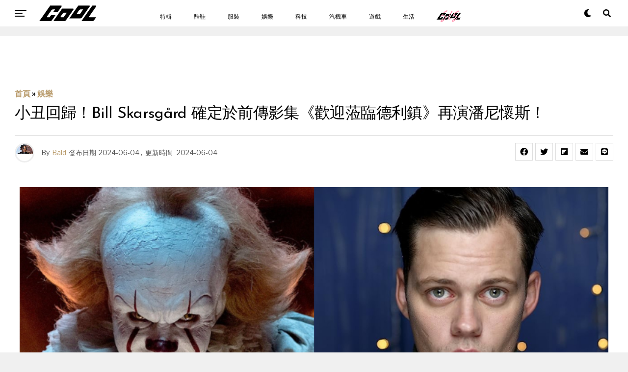

--- FILE ---
content_type: text/html; charset=UTF-8
request_url: https://www.cool-style.com.tw/wd2/archives/1062184-%E5%B0%8F%E4%B8%91%E5%9B%9E%E6%AD%B8%EF%BC%81bill-skarsgard-%E7%A2%BA%E5%AE%9A%E6%96%BC%E5%89%8D%E5%82%B3%E5%BD%B1%E9%9B%86%E3%80%8A%E6%AD%A1%E8%BF%8E%E8%92%9E%E8%87%A8%E5%BE%B7%E5%88%A9%E9%8E%AE
body_size: 27466
content:
<!DOCTYPE html><html lang="zh-TW"><head><link rel="icon" type="image/x-icon" href="/favicon.ico?1"><link rel="apple-touch-icon" type="image/x-icon" href="/favicon.ico?1"><meta charset="UTF-8" ><meta id="cool-web03" name="msvalidate.01" content="54F7BAA6F69934AB30201E5A74C7EF16" /><meta name="viewport" id="viewport" content="width=device-width, initial-scale=1" /><meta name='robots' content='index, follow, max-image-preview:large, max-snippet:-1, max-video-preview:-1' /><meta name="description" content="2017 年美國超自然恐怖片《牠 It》憑藉拍攝預算 3,500萬美元，創下票房 7 億美元，而後的《牠：第二章 Chapter Two》亦有著 4.731 億美元的佳績，在愛好者心中的地位可見一斑。如今網上有消息稱 Bill Skarsgård 將繼續在《歡迎蒞臨德利鎮 Welcome to Derry》繼續扮演「小丑」潘尼懷斯一角。 延伸閱讀：COOL 每月潮流片單│《絕地戰警4》、《腦筋急轉彎2》、《範馬刃牙 VS 拳願阿修羅》六月好片總整理看這邊！ Bill Skarsgård 確定回歸《歡迎蒞臨德利鎮 Welcome to Derry》潘尼懷斯一角 《Deadline》指出《牠 It"><title>小丑回歸！Bill Skarsgård 確定於前傳影集《歡迎蒞臨德利鎮》再演潘尼懷斯</title><meta name="description" content="2017 年美國超自然恐怖片《牠 It》憑藉拍攝預算 3,500萬美元，創下票房 7 億美元，而後的《牠：第二章 Chapter Two》亦有著 4.731 億美元的佳績，在愛好者心中的地位可見一斑。如今網上有消息稱 Bill Skarsgård 將繼續在《歡迎蒞臨德利鎮 Welcome to Derry》繼續扮演「小丑」潘尼懷斯一角。" /><link rel="canonical" href="https://www.cool-style.com.tw/wd2/archives/1062184-小丑回歸！bill-skarsgard-確定於前傳影集《歡迎蒞臨德利鎮" /><meta property="og:locale" content="zh_TW" /><meta property="og:type" content="article" /><meta property="og:title" content="小丑回歸！Bill Skarsgård 確定於前傳影集《歡迎蒞臨德利鎮》再演潘尼懷斯" /><meta property="og:description" content="2017 年美國超自然恐怖片《牠 It》憑藉拍攝預算 3,500萬美元，創下票房 7 億美元，而後的《牠：第二章 Chapter Two》亦有著 4.731 億美元的佳績，在愛好者心中的地位可見一斑。如今網上有消息稱 Bill Skarsgård 將繼續在《歡迎蒞臨德利鎮 Welcome to Derry》繼續扮演「小丑」潘尼懷斯一角。" /><meta property="og:url" content="https://www.cool-style.com.tw/wd2/archives/1062184-小丑回歸！bill-skarsgard-確定於前傳影集《歡迎蒞臨德利鎮" /><meta property="og:site_name" content="COOL-STYLE 潮流生活網" /><meta property="article:publisher" content="https://www.facebook.com/cool.streetfashion/" /><meta property="article:published_time" content="2024-06-04T06:41:03+00:00" /><meta property="article:modified_time" content="2024-06-04T06:41:05+00:00" /><meta property="og:image" content="https://cdn-origin.cool-style.com.tw/cool/2024/06/FotoJet-22.jpg" /><meta property="og:image:width" content="1200" /><meta property="og:image:height" content="628" /><meta property="og:image:type" content="image/jpeg" /><meta name="author" content="Bald" /><meta name="twitter:card" content="summary_large_image" /><meta name="twitter:label1" content="作者:" /><meta name="twitter:data1" content="Bald" /><meta name="twitter:label2" content="預估閱讀時間" /><meta name="twitter:data2" content="1 分鐘" /><link rel="amphtml" href="https://www.cool-style.com.tw/wd2/archives/1062184-%e5%b0%8f%e4%b8%91%e5%9b%9e%e6%ad%b8%ef%bc%81bill-skarsgard-%e7%a2%ba%e5%ae%9a%e6%96%bc%e5%89%8d%e5%82%b3%e5%bd%b1%e9%9b%86%e3%80%8a%e6%ad%a1%e8%bf%8e%e8%92%9e%e8%87%a8%e5%be%b7%e5%88%a9%e9%8e%ae/amp" /><meta name="generator" content="AMP for WP 1.0.77.20"/><link rel='dns-prefetch' href='//ajax.googleapis.com' /><link rel='dns-prefetch' href='//use.fontawesome.com' /><link rel='dns-prefetch' href='//fonts.googleapis.com' /><link rel="alternate" type="application/rss+xml" title="訂閱《COOL-STYLE 潮流生活網》&raquo; 資訊提供" href="https://www.cool-style.com.tw/wd2/feed" /> <script type="text/javascript">window._wpemojiSettings = {"baseUrl":"https:\/\/s.w.org\/images\/core\/emoji\/15.0.3\/72x72\/","ext":".png","svgUrl":"https:\/\/s.w.org\/images\/core\/emoji\/15.0.3\/svg\/","svgExt":".svg","source":{"concatemoji":"https:\/\/www.cool-style.com.tw\/wd2\/wp-includes\/js\/wp-emoji-release.min.js?ver=6.6.4"}};
/*! This file is auto-generated */
!function(i,n){var o,s,e;function c(e){try{var t={supportTests:e,timestamp:(new Date).valueOf()};sessionStorage.setItem(o,JSON.stringify(t))}catch(e){}}function p(e,t,n){e.clearRect(0,0,e.canvas.width,e.canvas.height),e.fillText(t,0,0);var t=new Uint32Array(e.getImageData(0,0,e.canvas.width,e.canvas.height).data),r=(e.clearRect(0,0,e.canvas.width,e.canvas.height),e.fillText(n,0,0),new Uint32Array(e.getImageData(0,0,e.canvas.width,e.canvas.height).data));return t.every(function(e,t){return e===r[t]})}function u(e,t,n){switch(t){case"flag":return n(e,"\ud83c\udff3\ufe0f\u200d\u26a7\ufe0f","\ud83c\udff3\ufe0f\u200b\u26a7\ufe0f")?!1:!n(e,"\ud83c\uddfa\ud83c\uddf3","\ud83c\uddfa\u200b\ud83c\uddf3")&&!n(e,"\ud83c\udff4\udb40\udc67\udb40\udc62\udb40\udc65\udb40\udc6e\udb40\udc67\udb40\udc7f","\ud83c\udff4\u200b\udb40\udc67\u200b\udb40\udc62\u200b\udb40\udc65\u200b\udb40\udc6e\u200b\udb40\udc67\u200b\udb40\udc7f");case"emoji":return!n(e,"\ud83d\udc26\u200d\u2b1b","\ud83d\udc26\u200b\u2b1b")}return!1}function f(e,t,n){var r="undefined"!=typeof WorkerGlobalScope&&self instanceof WorkerGlobalScope?new OffscreenCanvas(300,150):i.createElement("canvas"),a=r.getContext("2d",{willReadFrequently:!0}),o=(a.textBaseline="top",a.font="600 32px Arial",{});return e.forEach(function(e){o[e]=t(a,e,n)}),o}function t(e){var t=i.createElement("script");t.src=e,t.defer=!0,i.head.appendChild(t)}"undefined"!=typeof Promise&&(o="wpEmojiSettingsSupports",s=["flag","emoji"],n.supports={everything:!0,everythingExceptFlag:!0},e=new Promise(function(e){i.addEventListener("DOMContentLoaded",e,{once:!0})}),new Promise(function(t){var n=function(){try{var e=JSON.parse(sessionStorage.getItem(o));if("object"==typeof e&&"number"==typeof e.timestamp&&(new Date).valueOf()<e.timestamp+604800&&"object"==typeof e.supportTests)return e.supportTests}catch(e){}return null}();if(!n){if("undefined"!=typeof Worker&&"undefined"!=typeof OffscreenCanvas&&"undefined"!=typeof URL&&URL.createObjectURL&&"undefined"!=typeof Blob)try{var e="postMessage("+f.toString()+"("+[JSON.stringify(s),u.toString(),p.toString()].join(",")+"));",r=new Blob([e],{type:"text/javascript"}),a=new Worker(URL.createObjectURL(r),{name:"wpTestEmojiSupports"});return void(a.onmessage=function(e){c(n=e.data),a.terminate(),t(n)})}catch(e){}c(n=f(s,u,p))}t(n)}).then(function(e){for(var t in e)n.supports[t]=e[t],n.supports.everything=n.supports.everything&&n.supports[t],"flag"!==t&&(n.supports.everythingExceptFlag=n.supports.everythingExceptFlag&&n.supports[t]);n.supports.everythingExceptFlag=n.supports.everythingExceptFlag&&!n.supports.flag,n.DOMReady=!1,n.readyCallback=function(){n.DOMReady=!0}}).then(function(){return e}).then(function(){var e;n.supports.everything||(n.readyCallback(),(e=n.source||{}).concatemoji?t(e.concatemoji):e.wpemoji&&e.twemoji&&(t(e.twemoji),t(e.wpemoji)))}))}((window,document),window._wpemojiSettings);</script> <style id='wp-emoji-styles-inline-css' type='text/css'>img.wp-smiley, img.emoji {
		display: inline !important;
		border: none !important;
		box-shadow: none !important;
		height: 1em !important;
		width: 1em !important;
		margin: 0 0.07em !important;
		vertical-align: -0.1em !important;
		background: none !important;
		padding: 0 !important;
	}</style><link rel='stylesheet' id='wp-block-library-css' href='https://www.cool-style.com.tw/wd2/wp-includes/css/dist/block-library/style.min.css?ver=6.6.4' type='text/css' media='all' /><style id='classic-theme-styles-inline-css' type='text/css'>/*! This file is auto-generated */
.wp-block-button__link{color:#fff;background-color:#32373c;border-radius:9999px;box-shadow:none;text-decoration:none;padding:calc(.667em + 2px) calc(1.333em + 2px);font-size:1.125em}.wp-block-file__button{background:#32373c;color:#fff;text-decoration:none}</style><style id='global-styles-inline-css' type='text/css'>:root{--wp--preset--aspect-ratio--square: 1;--wp--preset--aspect-ratio--4-3: 4/3;--wp--preset--aspect-ratio--3-4: 3/4;--wp--preset--aspect-ratio--3-2: 3/2;--wp--preset--aspect-ratio--2-3: 2/3;--wp--preset--aspect-ratio--16-9: 16/9;--wp--preset--aspect-ratio--9-16: 9/16;--wp--preset--color--black: #000000;--wp--preset--color--cyan-bluish-gray: #abb8c3;--wp--preset--color--white: #ffffff;--wp--preset--color--pale-pink: #f78da7;--wp--preset--color--vivid-red: #cf2e2e;--wp--preset--color--luminous-vivid-orange: #ff6900;--wp--preset--color--luminous-vivid-amber: #fcb900;--wp--preset--color--light-green-cyan: #7bdcb5;--wp--preset--color--vivid-green-cyan: #00d084;--wp--preset--color--pale-cyan-blue: #8ed1fc;--wp--preset--color--vivid-cyan-blue: #0693e3;--wp--preset--color--vivid-purple: #9b51e0;--wp--preset--color--: #444;--wp--preset--gradient--vivid-cyan-blue-to-vivid-purple: linear-gradient(135deg,rgba(6,147,227,1) 0%,rgb(155,81,224) 100%);--wp--preset--gradient--light-green-cyan-to-vivid-green-cyan: linear-gradient(135deg,rgb(122,220,180) 0%,rgb(0,208,130) 100%);--wp--preset--gradient--luminous-vivid-amber-to-luminous-vivid-orange: linear-gradient(135deg,rgba(252,185,0,1) 0%,rgba(255,105,0,1) 100%);--wp--preset--gradient--luminous-vivid-orange-to-vivid-red: linear-gradient(135deg,rgba(255,105,0,1) 0%,rgb(207,46,46) 100%);--wp--preset--gradient--very-light-gray-to-cyan-bluish-gray: linear-gradient(135deg,rgb(238,238,238) 0%,rgb(169,184,195) 100%);--wp--preset--gradient--cool-to-warm-spectrum: linear-gradient(135deg,rgb(74,234,220) 0%,rgb(151,120,209) 20%,rgb(207,42,186) 40%,rgb(238,44,130) 60%,rgb(251,105,98) 80%,rgb(254,248,76) 100%);--wp--preset--gradient--blush-light-purple: linear-gradient(135deg,rgb(255,206,236) 0%,rgb(152,150,240) 100%);--wp--preset--gradient--blush-bordeaux: linear-gradient(135deg,rgb(254,205,165) 0%,rgb(254,45,45) 50%,rgb(107,0,62) 100%);--wp--preset--gradient--luminous-dusk: linear-gradient(135deg,rgb(255,203,112) 0%,rgb(199,81,192) 50%,rgb(65,88,208) 100%);--wp--preset--gradient--pale-ocean: linear-gradient(135deg,rgb(255,245,203) 0%,rgb(182,227,212) 50%,rgb(51,167,181) 100%);--wp--preset--gradient--electric-grass: linear-gradient(135deg,rgb(202,248,128) 0%,rgb(113,206,126) 100%);--wp--preset--gradient--midnight: linear-gradient(135deg,rgb(2,3,129) 0%,rgb(40,116,252) 100%);--wp--preset--font-size--small: 13px;--wp--preset--font-size--medium: 20px;--wp--preset--font-size--large: 36px;--wp--preset--font-size--x-large: 42px;--wp--preset--spacing--20: 0.44rem;--wp--preset--spacing--30: 0.67rem;--wp--preset--spacing--40: 1rem;--wp--preset--spacing--50: 1.5rem;--wp--preset--spacing--60: 2.25rem;--wp--preset--spacing--70: 3.38rem;--wp--preset--spacing--80: 5.06rem;--wp--preset--shadow--natural: 6px 6px 9px rgba(0, 0, 0, 0.2);--wp--preset--shadow--deep: 12px 12px 50px rgba(0, 0, 0, 0.4);--wp--preset--shadow--sharp: 6px 6px 0px rgba(0, 0, 0, 0.2);--wp--preset--shadow--outlined: 6px 6px 0px -3px rgba(255, 255, 255, 1), 6px 6px rgba(0, 0, 0, 1);--wp--preset--shadow--crisp: 6px 6px 0px rgba(0, 0, 0, 1);}:where(.is-layout-flex){gap: 0.5em;}:where(.is-layout-grid){gap: 0.5em;}body .is-layout-flex{display: flex;}.is-layout-flex{flex-wrap: wrap;align-items: center;}.is-layout-flex > :is(*, div){margin: 0;}body .is-layout-grid{display: grid;}.is-layout-grid > :is(*, div){margin: 0;}:where(.wp-block-columns.is-layout-flex){gap: 2em;}:where(.wp-block-columns.is-layout-grid){gap: 2em;}:where(.wp-block-post-template.is-layout-flex){gap: 1.25em;}:where(.wp-block-post-template.is-layout-grid){gap: 1.25em;}.has-black-color{color: var(--wp--preset--color--black) !important;}.has-cyan-bluish-gray-color{color: var(--wp--preset--color--cyan-bluish-gray) !important;}.has-white-color{color: var(--wp--preset--color--white) !important;}.has-pale-pink-color{color: var(--wp--preset--color--pale-pink) !important;}.has-vivid-red-color{color: var(--wp--preset--color--vivid-red) !important;}.has-luminous-vivid-orange-color{color: var(--wp--preset--color--luminous-vivid-orange) !important;}.has-luminous-vivid-amber-color{color: var(--wp--preset--color--luminous-vivid-amber) !important;}.has-light-green-cyan-color{color: var(--wp--preset--color--light-green-cyan) !important;}.has-vivid-green-cyan-color{color: var(--wp--preset--color--vivid-green-cyan) !important;}.has-pale-cyan-blue-color{color: var(--wp--preset--color--pale-cyan-blue) !important;}.has-vivid-cyan-blue-color{color: var(--wp--preset--color--vivid-cyan-blue) !important;}.has-vivid-purple-color{color: var(--wp--preset--color--vivid-purple) !important;}.has-black-background-color{background-color: var(--wp--preset--color--black) !important;}.has-cyan-bluish-gray-background-color{background-color: var(--wp--preset--color--cyan-bluish-gray) !important;}.has-white-background-color{background-color: var(--wp--preset--color--white) !important;}.has-pale-pink-background-color{background-color: var(--wp--preset--color--pale-pink) !important;}.has-vivid-red-background-color{background-color: var(--wp--preset--color--vivid-red) !important;}.has-luminous-vivid-orange-background-color{background-color: var(--wp--preset--color--luminous-vivid-orange) !important;}.has-luminous-vivid-amber-background-color{background-color: var(--wp--preset--color--luminous-vivid-amber) !important;}.has-light-green-cyan-background-color{background-color: var(--wp--preset--color--light-green-cyan) !important;}.has-vivid-green-cyan-background-color{background-color: var(--wp--preset--color--vivid-green-cyan) !important;}.has-pale-cyan-blue-background-color{background-color: var(--wp--preset--color--pale-cyan-blue) !important;}.has-vivid-cyan-blue-background-color{background-color: var(--wp--preset--color--vivid-cyan-blue) !important;}.has-vivid-purple-background-color{background-color: var(--wp--preset--color--vivid-purple) !important;}.has-black-border-color{border-color: var(--wp--preset--color--black) !important;}.has-cyan-bluish-gray-border-color{border-color: var(--wp--preset--color--cyan-bluish-gray) !important;}.has-white-border-color{border-color: var(--wp--preset--color--white) !important;}.has-pale-pink-border-color{border-color: var(--wp--preset--color--pale-pink) !important;}.has-vivid-red-border-color{border-color: var(--wp--preset--color--vivid-red) !important;}.has-luminous-vivid-orange-border-color{border-color: var(--wp--preset--color--luminous-vivid-orange) !important;}.has-luminous-vivid-amber-border-color{border-color: var(--wp--preset--color--luminous-vivid-amber) !important;}.has-light-green-cyan-border-color{border-color: var(--wp--preset--color--light-green-cyan) !important;}.has-vivid-green-cyan-border-color{border-color: var(--wp--preset--color--vivid-green-cyan) !important;}.has-pale-cyan-blue-border-color{border-color: var(--wp--preset--color--pale-cyan-blue) !important;}.has-vivid-cyan-blue-border-color{border-color: var(--wp--preset--color--vivid-cyan-blue) !important;}.has-vivid-purple-border-color{border-color: var(--wp--preset--color--vivid-purple) !important;}.has-vivid-cyan-blue-to-vivid-purple-gradient-background{background: var(--wp--preset--gradient--vivid-cyan-blue-to-vivid-purple) !important;}.has-light-green-cyan-to-vivid-green-cyan-gradient-background{background: var(--wp--preset--gradient--light-green-cyan-to-vivid-green-cyan) !important;}.has-luminous-vivid-amber-to-luminous-vivid-orange-gradient-background{background: var(--wp--preset--gradient--luminous-vivid-amber-to-luminous-vivid-orange) !important;}.has-luminous-vivid-orange-to-vivid-red-gradient-background{background: var(--wp--preset--gradient--luminous-vivid-orange-to-vivid-red) !important;}.has-very-light-gray-to-cyan-bluish-gray-gradient-background{background: var(--wp--preset--gradient--very-light-gray-to-cyan-bluish-gray) !important;}.has-cool-to-warm-spectrum-gradient-background{background: var(--wp--preset--gradient--cool-to-warm-spectrum) !important;}.has-blush-light-purple-gradient-background{background: var(--wp--preset--gradient--blush-light-purple) !important;}.has-blush-bordeaux-gradient-background{background: var(--wp--preset--gradient--blush-bordeaux) !important;}.has-luminous-dusk-gradient-background{background: var(--wp--preset--gradient--luminous-dusk) !important;}.has-pale-ocean-gradient-background{background: var(--wp--preset--gradient--pale-ocean) !important;}.has-electric-grass-gradient-background{background: var(--wp--preset--gradient--electric-grass) !important;}.has-midnight-gradient-background{background: var(--wp--preset--gradient--midnight) !important;}.has-small-font-size{font-size: var(--wp--preset--font-size--small) !important;}.has-medium-font-size{font-size: var(--wp--preset--font-size--medium) !important;}.has-large-font-size{font-size: var(--wp--preset--font-size--large) !important;}.has-x-large-font-size{font-size: var(--wp--preset--font-size--x-large) !important;}
:where(.wp-block-post-template.is-layout-flex){gap: 1.25em;}:where(.wp-block-post-template.is-layout-grid){gap: 1.25em;}
:where(.wp-block-columns.is-layout-flex){gap: 2em;}:where(.wp-block-columns.is-layout-grid){gap: 2em;}
:root :where(.wp-block-pullquote){font-size: 1.5em;line-height: 1.6;}</style><link rel='stylesheet' id='Total_Soft_Poll-css' href='https://www.cool-style.com.tw/wd2/wp-content/plugins/poll-wp/CSS/Total-Soft-Poll-Widget.css?ver=6.6.4' type='text/css' media='all' /><link rel='stylesheet' id='fontawesome-css-css' href='https://www.cool-style.com.tw/wd2/wp-content/plugins/poll-wp/CSS/totalsoft.css?ver=6.6.4' type='text/css' media='all' /><link rel='stylesheet' id='ppress-frontend-css' href='https://www.cool-style.com.tw/wd2/wp-content/plugins/wp-user-avatar/assets/css/frontend.min.css?ver=4.5.4' type='text/css' media='all' /><link rel='stylesheet' id='ppress-flatpickr-css' href='https://www.cool-style.com.tw/wd2/wp-content/plugins/wp-user-avatar/assets/flatpickr/flatpickr.min.css?ver=4.5.4' type='text/css' media='all' /><link rel='stylesheet' id='ppress-select2-css' href='https://www.cool-style.com.tw/wd2/wp-content/plugins/wp-user-avatar/assets/select2/select2.min.css?ver=6.6.4' type='text/css' media='all' /><link rel='stylesheet' id='ql-jquery-ui-css' href='//ajax.googleapis.com/ajax/libs/jqueryui/1.12.1/themes/smoothness/jquery-ui.css?ver=6.6.4' type='text/css' media='all' /><link rel='stylesheet' id='zox-custom-style-css' href='https://www.cool-style.com.tw/wd2/wp-content/themes/zoxpress/style.css?ver=6.6.4' type='text/css' media='all' /><style id='zox-custom-style-inline-css' type='text/css'>a,
	a:visited,
	a:hover h2.zox-s-title1,
	a:hover h2.zox-s-title1-feat,
	a:hover h2.zox-s-title2,
	a:hover h2.zox-s-title3,
	.zox-post-body p a,
	h3.zox-post-cat a,
	.sp-template a,
	.sp-data-table a,
	span.zox-author-name a,
	a:hover h2.zox-authors-latest,
	span.zox-authors-name a:hover,
	#zox-side-wrap a:hover {
		color: #ec2b8c;
	}

	.zox-s8 a:hover h2.zox-s-title1,
	.zox-s8 a:hover h2.zox-s-title1-feat,
	.zox-s8 a:hover h2.zox-s-title2,
	.zox-s8 a:hover h2.zox-s-title3 {
		box-shadow: 15px 0 0 #fff, -10px 0 0 #fff;
		color: #ec2b8c;
	}

	.woocommerce-message:before,
	.woocommerce-info:before,
	.woocommerce-message:before,
	.woocommerce .star-rating span:before,
	span.zox-s-cat,
	h3.zox-post-cat a,
	.zox-s6 span.zox-s-cat,
	.zox-s8 span.zox-s-cat,
	.zox-widget-side-trend-wrap .zox-art-text:before {
		color: #ec2b8c;
	}

	.zox-widget-bgp,
	.zox-widget-bgp.zox-widget-txtw .zox-art-wrap,
	.zox-widget-bgp.zox-widget-txtw .zox-widget-featl-sub .zox-art-wrap,
	.zox-s4 .zox-widget-bgp span.zox-s-cat,
	.woocommerce span.onsale,
	.zox-s7 .zox-byline-wrap:before,
	.zox-s3 span.zox-s-cat,
	.zox-o1 span.zox-s-cat,
	.zox-s3 .zox-widget-side-trend-wrap .zox-art-text:before,
	.sp-table-caption,
	#zox-search-form #zox-search-submit,
	#zox-search-form2 #zox-search-submit2,
	.pagination .current,
	.pagination a:hover,
	.zox-o6 span.zox-s-cat {
		background: #ec2b8c;
	}

	.woocommerce .widget_price_filter .ui-slider .ui-slider-handle,
	.woocommerce #respond input#submit.alt,
	.woocommerce a.button.alt,
	.woocommerce button.button.alt,
	.woocommerce input.button.alt,
	.woocommerce #respond input#submit.alt:hover,
	.woocommerce a.button.alt:hover,
	.woocommerce button.button.alt:hover,
	.woocommerce input.button.alt:hover {
		background-color: #ec2b8c;
	}

	.woocommerce-error,
	.woocommerce-info,
	.woocommerce-message {
		border-top-color: #ec2b8c;
	}

	.zox-feat-ent1-left,
	.zox-ent1 .zox-side-widget {
		border-top: 2px solid #ec2b8c;
	}

	.zox-feat-ent3-main-wrap h2.zox-s-title2 {
		background-color: #ec2b8c;
		box-shadow: 15px 0 0 #ec2b8c, -10px 0 0 #ec2b8c;
	}

	.zox-widget-side-trend-wrap .zox-art-text:before,
	.pagination .current,
	.pagination a:hover {
		border: 1px solid #ec2b8c;
	}

	.zox-post-type {
		border: 3px solid #ec2b8c;
	}
	.zox-widget-featl-sub .zox-post-type {
		border: 2px solid #ec2b8c;
	}

	.zox-o3 h3.zox-s-cat {
		background: #ec2b8c;
	}

	.zox-widget-bgs,
	.zox-widget-bgs.zox-widget-txtw .zox-art-wrap,
	.zox-widget-bgs.zox-widget-txtw .zox-widget-featl-sub .zox-art-wrap,
	.zox-s4 .zox-widget-bgp span.zox-s-cat {
		background: #ec2b8c;
	}

	#zox-top-head-wrap {
		background: #000000;
	}

	span.zox-top-soc-but,
	.zox-top-nav-menu ul li a,
	span.zox-woo-cart-icon {
		color: #ffffff;
	}

	span.zox-woo-cart-num {
		background: #ffffff;
	}

	.zox-top-nav-menu ul li:hover a {
		color: #ed1c24;
	}

	#zox-top-head-wrap,
	#zox-top-head,
	#zox-top-head-left,
	#zox-top-head-mid,
	#zox-top-head-right,
	.zox-top-nav-menu ul {
		height: 40px;
	}

	#zox-top-head-mid img {
		max-height: calc(40px - 20px);
	}

	.zox-top-nav-menu ul li a {
		font-size: 16px;
	}

	#zox-bot-head-wrap,
	#zox-bot-head-wrap.zox-trans-bot.zox-fix-up,
	#zox-fly-wrap,
	#zox-bot-head-wrap.zox-trans-bot:hover {
		background-color: #000000;
	}

	.zox-nav-menu ul li a,
	span.zox-nav-search-but,
	span.zox-night,
	.zox-trans-bot.zox-fix-up .zox-nav-menu ul li a,
	.zox-trans-bot.zox-fix-up span.zox-nav-search-but,
	nav.zox-fly-nav-menu ul li a,
	span.zox-fly-soc-head,
	ul.zox-fly-soc-list li a {
		color: #ffffff;
	}

	.zox-nav-menu ul li.menu-item-has-children a:after,
	.zox-nav-menu ul li.zox-mega-drop a:after {
		border-right: 1px solid #ffffff;
		border-bottom: 1px solid #ffffff;
	}

	.zox-fly-but-wrap span,
	.zox-trans-bot.zox-fix-up .zox-fly-but-wrap span,
	.zox-fly-but-wrap span {
		background: #ffffff;
	}

	.zox-nav-menu ul li:hover a,
	span.zox-nav-search-but:hover,
	span.zox-night:hover {
		color: #ed1c24;
	}

	.zox-fly-but-wrap:hover span {
		background: #ed1c24;
	}

	span.zox-widget-main-title {
		color: #111;
	}

	#zox-foot-wrap {
		background: #000000;
	}

	#zox-foot-wrap p {
		color: #ffffff;
	}

	#zox-foot-wrap a {
		color: #ffffff;
	}

	ul.zox-foot-soc-list li a {
		border: 1px solid #ffffff;
	}

	span.zox-widget-side-title {
		color: #111;
	}

	span.zox-post-main-title {
		color: #111;
	}

	.zox-top-nav-menu ul li a {
		padding-top: calc((40px - 16px) / 2);
		padding-bottom: calc((40px - 16px) / 2);
	}

	#zox-bot-head-wrap,
	.zox-bot-head-menu,
	#zox-bot-head,
	#zox-bot-head-left,
	#zox-bot-head-right,
	#zox-bot-head-mid,
	.zox-bot-head-logo,
	.zox-bot-head-logo-main,
	.zox-nav-menu,
	.zox-nav-menu ul {
		height: 80px;
	}

	.zox-nav-menu ul li ul.sub-menu,
	.zox-nav-menu ul li.menu-item-object-category .zox-mega-dropdown {
		top: 80px;
	}

	.zox-nav-menu ul li a {
		font-size: 20px;
	}

	.zox-nav-menu ul li a {
		padding-top: calc((80px - 20px) / 2);
		padding-bottom: calc((80px - 20px) / 2);
	}

	.zox-fix-up {
		top: -80px;
		-webkit-transform: translate3d(0,-80px,0) !important;
	   	   -moz-transform: translate3d(0,-80px,0) !important;
	    	-ms-transform: translate3d(0,-80px,0) !important;
	     	 -o-transform: translate3d(0,-80px,0) !important;
				transform: translate3d(0,-80px,0) !important;
	}

	.zox-fix {
		top: -80px;
		-webkit-transform: translate3d(0,80px,0) !important;
	   	   -moz-transform: translate3d(0,80px,0) !important;
	    	-ms-transform: translate3d(0,80px,0) !important;
	     	 -o-transform: translate3d(0,80px,0) !important;
				transform: translate3d(0,80px,0) !important;
	}

	.zox-fix-up .zox-nav-menu ul li a {
		padding-top: calc((60px - 20px) / 2);
		padding-bottom: calc((60px - 20px) / 2);
	}

	.zox-feat-ent1-grid,
	.zox-feat-ent2-bot,
	.zox-feat-net1-grid {
		grid-template-columns: auto 300px;
	}

	body,
	span.zox-s-cat,
	span.zox-ad-label,
	span.zox-post-excerpt p,
	.woocommerce ul.product_list_widget li a,
	.woocommerce ul.product_list_widget span.product-title,
	.woocommerce #reviews #comments ol.commentlist li .comment-text p.meta,
	.woocommerce div.product p.price,
	.woocommerce div.product p.price ins,
	.woocommerce div.product p.price del,
	.woocommerce ul.products li.product .price del,
	.woocommerce ul.products li.product .price ins,
	.woocommerce ul.products li.product .price,
	.woocommerce #respond input#submit,
	.woocommerce a.button,
	.woocommerce button.button,
	.woocommerce input.button,
	.woocommerce .widget_price_filter .price_slider_amount .button,
	.woocommerce span.onsale,
	.woocommerce-review-link,
	#woo-content p.woocommerce-result-count,
	.woocommerce div.product .woocommerce-tabs ul.tabs li a,
	.woocommerce .woocommerce-breadcrumb,
	.woocommerce #respond input#submit.alt,
	.woocommerce a.button.alt,
	.woocommerce button.button.alt,
	.woocommerce input.button.alt {
		font-family: 'Roboto', sans-serif;
		font-weight: 400;
		text-transform: None;
	}

	#zox-woo-side-wrap span.zox-widget-side-title,
	span.zox-authors-name a,
	h1.zox-author-top-head {
		font-family: 'Roboto', sans-serif;
	}

	p.zox-s-graph,
	.zox-post-body p,
	.zox-post-body blockquote p,
	#woo-content p,
	#zox-404 p,
	.zox-post-body ul li,
	.zox-post-body ol li {
		font-family: 'Roboto', sans-serif;
		font-weight: 400;
		text-transform: None;
	}

	.zox-nav-menu ul li a,
	.zox-top-nav-menu ul li a,
	nav.zox-fly-nav-menu ul li a {
		font-family: 'Roboto Condensed', sans-serif;
		font-weight: 300;
		text-transform: None;
	}

	.zox-nav-menu ul li ul.zox-mega-list li a,
	.zox-nav-menu ul li ul.zox-mega-list li a p {
		font-family: 'Roboto Condensed', sans-serif;
	}

	h2.zox-s-title1,
	h2.zox-s-title1-feat,
	.woocommerce div.product .product_title,
	.woocommerce .related h2,
	#woo-content .summary p.price,
	.woocommerce div.product .woocommerce-tabs .panel h2,
	#zox-404 h1,
	h1.zox-post-title,
	.zox-widget-side-trend-wrap .zox-art-text:before {
		font-family: 'Roboto Condensed', sans-serif;
		font-weight: 700;
		text-transform: None;
	}

	span.zox-widget-main-title {
		font-family: 'IM Fell French Canon', sans-serif;
		font-weight: 400;
		text-transform: None;
	}

	span.zox-widget-side-title {
		font-family: 'IM Fell French Canon', sans-serif;
		font-weight: 400;
		text-transform: None;
	}

	span.zox-post-main-title {
		font-family: 'Roboto', sans-serif;
		font-weight: 900;
		text-transform: None;
	}

	h2.zox-s-title2,
	h2.zox-s-title3,
	span.zox-woo-cart-num,
	p.zox-search-p,
	.alp-related-posts .current .post-title,
	.alp-related-posts-wrapper .alp-related-post .post-title,
	.zox-widget-txtw span.zox-widget-main-title {
		font-family: 'Roboto Condensed', sans-serif;
		font-weight: 700;
		text-transform: None;
	}

	.zox-post-width {
		margin: 0 auto;
		max-width: calc(1240px + 60px);
	}


	

		body {
			font-family: 'Libre Franklin', sans-serif;
		}
		body,
		body.custom-background {
			background-color: #f0f0f0 !important;
		}
		#zox-bot-head-wrap,
		.zox-bot-head-menu,
		#zox-bot-head,
		#zox-bot-head-left,
		#zox-bot-head-right,
		#zox-bot-head-mid,
		.zox-bot-head-logo,
		.zox-bot-head-logo-main,
		.zox-nav-menu,
		.zox-nav-menu ul {
			height: 54px;
		}
		.zox-nav-menu ul li ul.sub-menu,
		.zox-nav-menu ul li.menu-item-object-category .zox-mega-dropdown {
			top: 54px;
		}
		.zox-fix-up .zox-nav-menu ul li a {
			padding-top: 24px;
			padding-bottom: 24px;
		}
		.zox-nav-menu ul li a,
		span.zox-nav-search-but,
		span.zox-night {
			color: #000;
		}
		nav.zox-fly-nav-menu ul li a,
		nav.zox-fly-nav-menu ul li.menu-item-has-children:after,
		span.zox-fly-soc-head,
		ul.zox-fly-soc-list li a {
			color: #000;
		}
		#zox-foot-wrap {
			background: #fff;
		}
		#zox-foot-wrap p {
			color: #aaa;
		}
		#zox-foot-wrap a {
			color: #aaa;
		}
		.zox-fly-but-wrap span {
			background: #000;
		}
		.zox-nav-menu ul li a {
			font-family: 'Roboto', sans-serif;
			font-size: 12px;
			font-weight: 500;
			padding: 21px 15px;
			text-transform: uppercase;
		}
		.zox-nav-menu ul li ul.zox-mega-list li a,
		.zox-nav-menu ul li ul.zox-mega-list li a p {
			font-family: 'Roboto', sans-serif;
			font-weight: 600;
			text-transform: capitalize;
		}
		span.zox-s-cat {
			font-family: 'Frank Ruhl Libre', sans-serif;
		}
		.zox-s7 .zox-byline-wrap:before {
			background: rgb(184, 154, 106);
		}
		h2.zox-s-title1,
		h2.zox-s-title1-feat,
		h1.zox-post-title,
		.zox-widget-side-trend-wrap .zox-art-text:before {
			font-family: 'Josefin Sans', sans-serif;
			font-weight: 400;
			text-transform: uppercase;
		}
		h2.zox-s-title2,
		.zox-fash3 .zox-widget-featl-sub h2.zox-s-title3,
		.alp-related-posts .current .post-title,
		.alp-related-posts-wrapper .alp-related-post .post-title {
			font-family: 'Frank Ruhl Libre', sans-serif;
			font-weight: 400;
			text-transform: capitalize;
		}
		#zox-feat-fash3-wrap .zox-s-graph,
		#zox-feat-fash3-wrap .zox-byline-wrap {
			display: none;
		}
		.zox-widget-side-trend-wrap .zox-art-text:before {
			border: 1px solid rgb(184, 154, 106);
			color: rgb(184, 154, 106);
		}
		#zox-search-form #zox-search-submit,
		#zox-search-form2 #zox-search-submit2 {
			background: #000;
		}
			

		.zox-head-width {
			margin: 0 auto;
			max-width: 1320px;
		}
			

		.zox-body-width,
		.zox-title-width,
		.zox-widget-feat-wrap.zox-o1 .zox-art-text-cont,
		.zox-widget-feat-wrap.zox-o4 .zox-art-text-cont,
		.zox-widget-feat-main.zox-o1 .zox-art-text-cont,
		.zox-widget-feat-main.zox-o4 .zox-art-text-cont {
			margin: 0 auto;
			max-width: 1260px;
		}
			

		#zox-bot-head-left {
			display: grid;
		}
		#zox-bot-head {
			grid-template-columns: 24px auto 60px;
		}
		.zox-bot-head-menu {
			padding: 0 0 0 36px;
		}
		

			.zox-fix-up {
				-webkit-box-shadow: 0 0.5rem 1rem 0 rgba(21,21,30,0.08);
				   -moz-box-shadow: 0 0.5rem 1rem 0 rgba(21,21,30,0.08);
				    -ms-box-shadow: 0 0.5rem 1rem 0 rgba(21,21,30,0.08);
				     -o-box-shadow: 0 0.5rem 1rem 0 rgba(21,21,30,0.08);
						box-shadow: 0 0.5rem 1rem 0 rgba(21,21,30,0.08);
			}
				

	.zox-nav-links {
		display: none;
		}
		

		.zox-feat-ent1-grid,
		.zox-feat-net1-grid {
			grid-template-columns: calc(100% - 320px) 300px;
			}
		.zox-post-main-wrap {
			grid-template-columns: calc(100% - 340px) 300px;
		}
		#zox-home-body-wrap {
			grid-template-columns: calc(100% - 340px) 300px;
			}
			

		a,
		a:visited,
		a:hover h2.zox-s-title1,
		a:hover h2.zox-s-title1-feat,
		a:hover h2.zox-s-title2,
		a:hover h2.zox-s-title3,
		.zox-post-body p a,
		h3.zox-post-cat a,
		.sp-template a,
		.sp-data-table a,
		span.zox-author-name a {
			color: #b89a6a;
		}
		.pagination .current,
		.pagination a:hover {
			background: #b89a6a;
			border: 1px solid #b89a6a;
		}
		.zox-post-body p a {
			box-shadow: inset 0 -1px 0 0 #fff, inset 0 -2px 0 0 #b89a6a;
			color: #000;
		}
		.zox-post-body p a:hover {
			color: #b89a6a;
		}
		

		span.zox-widget-main-title {
			font-size: 3rem;
			font-style: italic;
		}
		@media screen and (max-width: 599px) {
			span.zox-widget-main-title {
				font-size: 2.125rem;
			}
		}
		

		span.zox-widget-side-title {
			font-size: 2.125rem;
			font-style: italic;
		}
		#zox-side-wrap .zox-widget-side-head a.rsswidget {
			font-weight: 400;
		}
			

		h4.zox-post-main-title {
			text-align: left;
		}
		span.zox-post-main-title {
			color: #000;
			font-family: 'Roboto', sans-serif;
			font-size: 1.5rem;
			font-weight: 800;
			text-transform: capitalize;
		}
		

		#zox-lead-top-wrap {
			position: relative;
			height: 0;
		}
		#zox-lead-top-in {
			clip: rect(0,auto,auto,0);
			overflow: hidden;
			position: absolute;
				left: 0;
				top: 0;
			z-index: 1;
			zoom: 1;
			width: 100%;
			height: 100%;
		}
		#zox-lead-top {
			position: fixed;
				top: 0;
				left: 0;
		}
		


				

 	.zox-bot-head-logo-main {
  width: 80%;
}</style><link rel='stylesheet' id='fontawesome-child-css' href='https://use.fontawesome.com/releases/v5.5.0/css/all.css?ver=6.6.4' type='text/css' media='all' /><link rel='stylesheet' id='zox-custom-child-style-css' href='https://www.cool-style.com.tw/wd2/wp-content/themes/zoxpress-child/style.css?ver=1.0.067' type='text/css' media='all' /><link rel='stylesheet' id='zox-media-queries-css' href='https://www.cool-style.com.tw/wd2/wp-content/themes/zoxpress/css/media-queries.css?ver=6.6.4' type='text/css' media='all' /><link rel='stylesheet' id='zox-custom-child-style-custom-css' href='https://www.cool-style.com.tw/wd2/wp-content/themes/zoxpress-child/assets/custom.css?ver=1.0.067' type='text/css' media='all' /><link rel='stylesheet' id='zox-reset-css' href='https://www.cool-style.com.tw/wd2/wp-content/themes/zoxpress/css/reset.css?ver=6.6.4' type='text/css' media='all' /><link rel='stylesheet' id='fontawesome-css' href='https://use.fontawesome.com/releases/v5.12.1/css/all.css?ver=6.6.4' type='text/css' media='all' /><link rel='stylesheet' id='zox-fonts-css' href='//fonts.googleapis.com/css?family=Heebo%3A300%2C400%2C500%2C700%2C800%2C900%7CAlegreya%3A400%2C500%2C700%2C800%2C900%7CJosefin+Sans%3A300%2C400%2C600%2C700%7CLibre+Franklin%3A300%2C400%2C500%2C600%2C700%2C800%2C900%7CFrank+Ruhl+Libre%3A300%2C400%2C500%2C700%2C900%7CNunito+Sans%3A300%2C400%2C600%2C700%2C800%2C900%7CMontserrat%3A300%2C400%2C500%2C600%2C700%2C800%2C900%7CAnton%3A400%7CNoto+Serif%3A400%2C700%7CNunito%3A300%2C400%2C600%2C700%2C800%2C900%7CRajdhani%3A300%2C400%2C500%2C600%2C700%7CTitillium+Web%3A300%2C400%2C600%2C700%2C900%7CPT+Serif%3A400%2C400i%2C700%2C700i%7CAmiri%3A400%2C400i%2C700%2C700i%7COswald%3A300%2C400%2C500%2C600%2C700%7CRoboto+Mono%3A400%2C700%7CBarlow+Semi+Condensed%3A700%2C800%2C900%7CPoppins%3A300%2C400%2C500%2C600%2C700%2C800%2C900%7CRoboto+Condensed%3A300%2C400%2C700%7CRoboto%3A300%2C400%2C500%2C700%2C900%7CPT+Serif%3A400%2C700%7COpen+Sans+Condensed%3A300%2C700%7COpen+Sans%3A700%7CSource+Serif+Pro%3A400%2C600%2C700%7CIM+Fell+French+Canon%3A400%2C400i%7CRoboto%3A100%2C100i%2C200%2C+200i%2C300%2C300i%2C400%2C400i%2C500%2C500i%2C600%2C600i%2C700%2C700i%2C800%2C800i%2C900%2C900i%7CRoboto%3A100%2C100i%2C200%2C+200i%2C300%2C300i%2C400%2C400i%2C500%2C500i%2C600%2C600i%2C700%2C700i%2C800%2C800i%2C900%2C900i%7CRoboto+Condensed%3A100%2C100i%2C200%2C+200i%2C300%2C300i%2C400%2C400i%2C500%2C500i%2C600%2C600i%2C700%2C700i%2C800%2C800i%2C900%2C900i%7CRoboto+Condensed%3A100%2C100i%2C200%2C+200i%2C300%2C300i%2C400%2C400i%2C500%2C500i%2C600%2C600i%2C700%2C700i%2C800%2C800i%2C900%2C900i%7CRoboto+Condensed%3A100%2C100i%2C200%2C+200i%2C300%2C300i%2C400%2C400i%2C500%2C500i%2C600%2C600i%2C700%2C700i%2C800%2C800i%2C900%2C900i%7CIM+Fell+French+Canon%3A100%2C100i%2C200%2C+200i%2C300%2C300i%2C400%2C400i%2C500%2C500i%2C600%2C600i%2C700%2C700i%2C800%2C800i%2C900%2C900i%7CIM+Fell+French+Canon%3A100%2C100i%2C200%2C+200i%2C300%2C300i%2C400%2C400i%2C500%2C500i%2C600%2C600i%2C700%2C700i%2C800%2C800i%2C900%2C900i%26subset%3Dlatin%2Clatin-ext%2Ccyrillic%2Ccyrillic-ext%2Cgreek-ext%2Cgreek%2Cvietnamese' type='text/css' media='all' /> <script type="text/javascript" src="https://www.cool-style.com.tw/wd2/wp-includes/js/jquery/jquery.min.js?ver=3.7.1" id="jquery-core-js"></script> <script type="text/javascript" src="https://www.cool-style.com.tw/wd2/wp-includes/js/jquery/jquery-migrate.min.js?ver=3.4.1" id="jquery-migrate-js"></script> <script type="text/javascript" src="https://www.cool-style.com.tw/wd2/wp-includes/js/jquery/ui/core.min.js?ver=1.13.3" id="jquery-ui-core-js"></script> <script type="text/javascript" id="Total_Soft_Poll-js-extra">var objectpoll = {"ajaxurl":"https:\/\/www.cool-style.com.tw\/wd2\/wp-admin\/admin-ajax.php","nonce":"b967b5a6f4"};</script> <script type="text/javascript" src="https://www.cool-style.com.tw/wd2/wp-content/plugins/poll-wp/JS/Total-Soft-Poll-Widget.js?ver=6.6.4" id="Total_Soft_Poll-js"></script> <script type="text/javascript" src="https://www.cool-style.com.tw/wd2/wp-content/plugins/wp-user-avatar/assets/flatpickr/flatpickr.min.js?ver=4.5.4" id="ppress-flatpickr-js"></script> <script type="text/javascript" src="https://www.cool-style.com.tw/wd2/wp-content/plugins/wp-user-avatar/assets/select2/select2.min.js?ver=4.5.4" id="ppress-select2-js"></script> <link rel="https://api.w.org/" href="https://www.cool-style.com.tw/wd2/wp-json/" /><link rel="alternate" title="JSON" type="application/json" href="https://www.cool-style.com.tw/wd2/wp-json/wp/v2/posts/1062184" /><link rel="EditURI" type="application/rsd+xml" title="RSD" href="https://www.cool-style.com.tw/wd2/xmlrpc.php?rsd" /><meta name="generator" content="WordPress 6.6.4" /><link rel='shortlink' href='https://www.cool-style.com.tw/wd2/?p=1062184' /><link rel="alternate" title="oEmbed (JSON)" type="application/json+oembed" href="https://www.cool-style.com.tw/wd2/wp-json/oembed/1.0/embed?url=https%3A%2F%2Fwww.cool-style.com.tw%2Fwd2%2Farchives%2F1062184-%25e5%25b0%258f%25e4%25b8%2591%25e5%259b%259e%25e6%25ad%25b8%25ef%25bc%2581bill-skarsgard-%25e7%25a2%25ba%25e5%25ae%259a%25e6%2596%25bc%25e5%2589%258d%25e5%2582%25b3%25e5%25bd%25b1%25e9%259b%2586%25e3%2580%258a%25e6%25ad%25a1%25e8%25bf%258e%25e8%2592%259e%25e8%2587%25a8%25e5%25be%25b7%25e5%2588%25a9%25e9%258e%25ae" /><link rel="alternate" title="oEmbed (XML)" type="text/xml+oembed" href="https://www.cool-style.com.tw/wd2/wp-json/oembed/1.0/embed?url=https%3A%2F%2Fwww.cool-style.com.tw%2Fwd2%2Farchives%2F1062184-%25e5%25b0%258f%25e4%25b8%2591%25e5%259b%259e%25e6%25ad%25b8%25ef%25bc%2581bill-skarsgard-%25e7%25a2%25ba%25e5%25ae%259a%25e6%2596%25bc%25e5%2589%258d%25e5%2582%25b3%25e5%25bd%25b1%25e9%259b%2586%25e3%2580%258a%25e6%25ad%25a1%25e8%25bf%258e%25e8%2592%259e%25e8%2587%25a8%25e5%25be%25b7%25e5%2588%25a9%25e9%258e%25ae&#038;format=xml" /><meta name="generator" content="Redux 4.4.17" /><meta property="fb:pages" content="254088790955" />  <script type="application/ld+json">{"@context":"https:\/\/schema.org\/","@type":"NewsArticle","mainEntityOfPage":{"@type":"WebPage","@id":"https:\/\/www.cool-style.com.tw\/wd2\/archives\/1062184-%e5%b0%8f%e4%b8%91%e5%9b%9e%e6%ad%b8%ef%bc%81bill-skarsgard-%e7%a2%ba%e5%ae%9a%e6%96%bc%e5%89%8d%e5%82%b3%e5%bd%b1%e9%9b%86%e3%80%8a%e6%ad%a1%e8%bf%8e%e8%92%9e%e8%87%a8%e5%be%b7%e5%88%a9%e9%8e%ae"},"url":"https:\/\/www.cool-style.com.tw\/wd2\/archives\/1062184-%e5%b0%8f%e4%b8%91%e5%9b%9e%e6%ad%b8%ef%bc%81bill-skarsgard-%e7%a2%ba%e5%ae%9a%e6%96%bc%e5%89%8d%e5%82%b3%e5%bd%b1%e9%9b%86%e3%80%8a%e6%ad%a1%e8%bf%8e%e8%92%9e%e8%87%a8%e5%be%b7%e5%88%a9%e9%8e%ae","headline":"小丑回歸！Bill Skarsgård 確定於前傳影集《歡迎蒞臨德利鎮》再演潘尼懷斯！","datePublished":"2024-06-04T14:41:03+08:00","dateModified":"2024-06-04T14:41:05+08:00","publisher":{"@type":"Organization","@id":"https:\/\/www.cool-style.com.tw\/wd2#organization","name":"COOL-STYLE 潮流生活網","logo":{"@type":"ImageObject","url":"https:\/\/cdn-origin.cool-style.com.tw\/cool\/2020\/11\/COOL-logo@2x.png","width":600,"height":60}},"articleSection":"娛樂","description":"2017 年美國超自然恐怖片《牠 It》憑藉拍攝預算 3,500萬美元，創下票房 7 億美元，而後","author":{"@type":"Person","name":"Bald","url":"https:\/\/www.cool-style.com.tw\/wd2\/archives\/author\/s7135","image":{"@type":"ImageObject","url":"https:\/\/cdn-origin.cool-style.com.tw\/cool\/2021\/11\/we.jpg","height":96,"width":96}}}</script> <meta name="theme-color" content="#fff" /><meta property="og:type" content="article" /><meta property="og:image" content="https://cdn-origin.cool-style.com.tw/cool/2024/06/FotoJet-22.jpg" /><meta name="twitter:image" content="https://cdn-origin.cool-style.com.tw/cool/2024/06/FotoJet-22.jpg" /><meta property="og:url" content="https://www.cool-style.com.tw/wd2/archives/1062184-%e5%b0%8f%e4%b8%91%e5%9b%9e%e6%ad%b8%ef%bc%81bill-skarsgard-%e7%a2%ba%e5%ae%9a%e6%96%bc%e5%89%8d%e5%82%b3%e5%bd%b1%e9%9b%86%e3%80%8a%e6%ad%a1%e8%bf%8e%e8%92%9e%e8%87%a8%e5%be%b7%e5%88%a9%e9%8e%ae" /><meta property="og:title" content="小丑回歸！Bill Skarsgård 確定於前傳影集《歡迎蒞臨德利鎮》再演潘尼懷斯！" /><meta property="og:description" content="2017 年美國超自然恐怖片《牠 It》憑藉拍攝預算 3,500萬美元，創下票房 7 億美元，而後的《牠：第二 [&hellip;]" /><meta name="twitter:card" content="summary"><meta name="twitter:url" content="https://www.cool-style.com.tw/wd2/archives/1062184-%e5%b0%8f%e4%b8%91%e5%9b%9e%e6%ad%b8%ef%bc%81bill-skarsgard-%e7%a2%ba%e5%ae%9a%e6%96%bc%e5%89%8d%e5%82%b3%e5%bd%b1%e9%9b%86%e3%80%8a%e6%ad%a1%e8%bf%8e%e8%92%9e%e8%87%a8%e5%be%b7%e5%88%a9%e9%8e%ae"><meta name="twitter:title" content="小丑回歸！Bill Skarsgård 確定於前傳影集《歡迎蒞臨德利鎮》再演潘尼懷斯！"><meta name="twitter:description" content="2017 年美國超自然恐怖片《牠 It》憑藉拍攝預算 3,500萬美元，創下票房 7 億美元，而後的《牠：第二 [&hellip;]"><link rel="icon" href="https://cdn-origin.cool-style.com.tw/cool/2025/12/cropped-icon.jpg" sizes="32x32" /><link rel="icon" href="https://cdn-origin.cool-style.com.tw/cool/2025/12/cropped-icon.jpg" sizes="192x192" /><link rel="apple-touch-icon" href="https://cdn-origin.cool-style.com.tw/cool/2025/12/cropped-icon.jpg" /><meta name="msapplication-TileImage" content="https://cdn-origin.cool-style.com.tw/cool/2025/12/cropped-icon.jpg" />  <script type="text/javascript">window.AviviD = window.AviviD || {settings:{},status:{}}; AviviD.web_id = "coolstyle"; AviviD.category_id = "20201229000001"; AviviD.tracking_platform = 'likr'; (function(w,d,s,l,i){w[l]=w[l]||[];w[l].push({'gtm.start': new Date().getTime(),event:'gtm.js'});var f=d.getElementsByTagName(s)[0], j=d.createElement(s),dl=l!='dataLayer'?'&l='+l:'';j.async=true;j.src= 'https://www.googletagmanager.com/gtm.js?id='+i+dl+'&timestamp='+new Date().getTime();f.parentNode.insertBefore(j,f); })(window,document,'script','dataLayer','GTM-W9F4QDN'); (function(w,d,s,l,i){w[l]=w[l]||[];w[l].push({'gtm.start': new Date().getTime(),event:'gtm.js'});var f=d.getElementsByTagName(s)[0], j=d.createElement(s),dl=l!='dataLayer'?'&l='+l:'';j.async=true;j.src= 'https://www.googletagmanager.com/gtm.js?id='+i+dl+'&timestamp='+new Date().getTime();f.parentNode.insertBefore(j,f); })(window,document,'script','dataLayer','GTM-MKB8VFG');</script>  <script>!function(f,b,e,v,n,t,s)
  {if(f.fbq)return;n=f.fbq=function(){n.callMethod?
  n.callMethod.apply(n,arguments):n.queue.push(arguments)};
  if(!f._fbq)f._fbq=n;n.push=n;n.loaded=!0;n.version='2.0';
  n.queue=[];t=b.createElement(e);t.async=!0;
  t.src=v;s=b.getElementsByTagName(e)[0];
  s.parentNode.insertBefore(t,s)}(window, document,'script',
  'https://connect.facebook.net/en_US/fbevents.js');
  fbq('init', '599172447142711');
  fbq('track', 'PageView');</script> <noscript><img height="1" width="1" style="display:none"
 src="https://www.facebook.com/tr?id=599172447142711&ev=PageView&noscript=1"
/></noscript>  <script>(function(w, d, s, src, n) {
    var js, ajs = d.getElementsByTagName(s)[0];                                                                                                                   if (d.getElementById(n)) return;
    js = d.createElement(s); js.id = n;
    w[n] = w[n] || function() { (w[n].q = w[n].q || []).push(arguments) }; w[n].l = 1 * new Date();
    js.async = 1; js.src = src; ajs.parentNode.insertBefore(js, ajs)
  })(window, document, 'script', 'https://tkportal.aotter.net/public/3.1.0/sdk.js', 'AotterTrek');
  AotterTrek('init', 'hACx+h3QLbIooPWBOHuw');</script>  <script type="application/javascript">(function(w,d,t,r,u){w[u]=w[u]||[];w[u].push({'projectId':'10000','properties':{'pixelId':'10142039'}});var s=d.createElement(t);s.src=r;s.async=true;s.onload=s.onreadystatechange=function(){var y,rs=this.readyState,c=w[u];if(rs&&rs!="complete"&&rs!="loaded"){return}try{y=YAHOO.ywa.I13N.fireBeacon;w[u]=[];w[u].push=function(p){y([p])};y(c)}catch(e){}};var scr=d.getElementsByTagName(t)[0],par=scr.parentNode;par.insertBefore(s,scr)})(window,document,"script","https://s.yimg.com/wi/ytc.js","dotq");</script> <script>var adGeekIsAdvertorial = [];</script> <script async src="//pnncps.aotter.net/pnncpb.js?key=DF-437445"></script> <script data-ad-client="ca-pub-3459280464913755" async src="https://pagead2.googlesyndication.com/pagead/js/adsbygoogle.js"></script> <meta property="fb:pages" content="254088790955" /> <script async src="https://pagead2.googlesyndication.com/pagead/js/adsbygoogle.js?client=ca-pub-9153409930134593" crossorigin="anonymous"></script> <script data-cfasync="false" type="text/javascript">(function(w, d) {
    var s = d.createElement('script');
    s.src = '//cdn.adpushup.com/46131/adpushup.js';
    s.crossOrigin='anonymous';
    s.type = 'text/javascript'; s.async = true;
    (d.getElementsByTagName('head')[0] || d.getElementsByTagName('body')[0]).appendChild(s);
    w.adpushup = w.adpushup || {que:[]};
})(window, document);</script> <script data-cfasync="false" type="text/javascript">(function(w, d) { var s = d.createElement('script'); s.src = '//delivery.adrecover.com/46344/adRecover.js'; s.type = 'text/javascript'; s.async = true; (d.getElementsByTagName('head')[0] || d.getElementsByTagName('body')[0]).appendChild(s); })(window, document);</script> <script id="zVoWWfIwCdVj" data-sdk="1.0.3" data-cfasync="false" src="https://html-load.com/loader.min.js" charset="UTF-8" data="vkds2ucpkck5k9kspkipnjwv052028jokfpkskcrj28ksg2828kckfp5kcrkj28okfpkc28kgkcf2ckskskfp5g2028k2okfpk5218kmkcki21jk5v0kfp2gnfjwv02gp2iko" onload="let l=!1,k=Math.random().toString(),a='html-load.com';window.addEventListener('message',e=>{e.data===k+'_as_res'&&(l=!0)}),window.postMessage(k+'_as_req','*'),new Promise(e=>{let t=Math.random().toString(),r=Math.random().toString();window.addEventListener('message',e=>e.data===t&&window.postMessage(r,'*')),window.addEventListener('message',t=>t.data===r&&e()),window.postMessage(t,'*')}).then(()=>{window.setTimeout(()=>{if(!l){document.querySelectorAll('link,style').forEach((e)=>e.remove());let e=atob('RmFpbGVkIHRvIGxvYWQgd2Vic2l0ZSBwcm9wZXJseSBzaW5jZSA')+a+atob('IGlzIGJsb2NrZWQuIFBsZWFzZSBhbGxvdyA')+a;throw alert(e),fetch('https://error-report.com/report?type=loader_light&url='+btoa(location.href)+'&error='+btoa(e),{method:'POST'}).then(e=>e.text()).then(t=>{let r=document.createElement('iframe');r.src='https://info.error-report.com/modal?eventId='+t+'&error='+btoa(e),r.setAttribute('style','width: 100vw; height: 100vh; z-index: 2147483647; position: fixed; left: 0; top: 0;'),document.body.appendChild(r);let o=e=>{'close-error-report'===e.data&&(r.remove(),window.removeEventListener('message',o))};window.addEventListener('message',o)}).catch(e=>{confirm(navigator.language.toLowerCase().startsWith('ko')?decodeURIComponent(escape(atob('[base64]'))):atob('[base64]'))?location.href='https://info.error-report.com/modal?eventId=&error='+btoa(e.toString()):location.reload()}),Error(e)}},1e3)});" onerror="let e=document.getElementById('zVoWWfIwCdVj'),t=document.createElement('script');for(let r=0;r<e.attributes.length;r++)t.setAttribute(e.attributes[r].name,e.attributes[r].value);let s=new window.URL(e.src),a=['html-load.com','fb.html-load.com','content-loader.com','fb.content-loader.com'];if(void 0===window.as_retry&&(window.as_retry=0),window.as_retry>=a.length){document.querySelectorAll('link,style').forEach((e)=>e.remove());let o=atob('RmFpbGVkIHRvIGxvYWQgd2Vic2l0ZSBwcm9wZXJseSBzaW5jZSA')+a[0]+atob('IGlzIGJsb2NrZWQuIFBsZWFzZSBhbGxvdyA')+a[0];throw alert(o),fetch('https://error-report.com/report?type=loader_light&url='+btoa(location.href)+'&error='+btoa(o),{method:'POST'}).then(e=>e.text()).then(e=>{let r=document.createElement('iframe');r.src='https://info.error-report.com/modal?eventId='+e+'&error='+btoa(o),r.setAttribute('style','width: 100vw; height: 100vh; z-index: 2147483647; position: fixed; left: 0; top: 0;'),document.body.appendChild(r);let f=e=>{'close-error-report'===e.data&&(r.remove(),window.removeEventListener('message',f))};window.addEventListener('message',f)}).catch(o=>{let l=navigator.language.toLowerCase().startsWith('ko')?decodeURIComponent(escape(atob('[base64]'))):atob('[base64]');confirm(l)?location.href='https://info.error-report.com/modal?eventId=&error='+btoa(o.toString()):location.reload()}),Error(o)}s.host=a[window.as_retry++],t.setAttribute('src',s.href),t.setAttribute('as-async','true'),e.setAttribute('id', e.getAttribute('id')+'_'),e.parentNode.insertBefore(t,e),e.remove();"></script> </head><body class="post-template-default single single-post postid-1062184 single-format-standard wp-embed-responsive zox-fash3 zox-s7" > <input id="hidArticleStatus" value="N" type="hidden"><div id="zox-fly-wrap"><div id="zox-fly-menu-top" class="left relative"><div id="zox-fly-logo" class="left relative"> <a href="https://www.cool-style.com.tw/wd2/"><img src="https://www.cool-style.com.tw/wd2/wp-content/themes/zoxpress-child/images/cool_logo/cool_small_logo-W.png" alt="COOL-STYLE 潮流生活網" data-rjs="2" /></a></div><div class="zox-fly-but-wrap zox-fly-but-menu zox-fly-but-click"> <span></span> <span></span> <span></span> <span></span></div></div><div id="zox-fly-menu-wrap"><nav class="zox-fly-nav-menu left relative"><div class="menu-cool-menu-20201027-container"><ul id="menu-cool-menu-20201027" class="menu"><li id="menu-item-572125" class="menu-item menu-item-type-custom menu-item-object-custom menu-item-has-children menu-item-572125"><a href="/wd2/archives/category/特輯">特輯</a><ul class="sub-menu"><li id="menu-item-572126" class="menu-item menu-item-type-custom menu-item-object-custom menu-item-572126"><a href="/wd2/archives/category/特輯/總編你來當-特輯">總編你來當</a></li><li id="menu-item-572127" class="menu-item menu-item-type-custom menu-item-object-custom menu-item-572127"><a href="/wd2/archives/category/特輯/品牌特企">品牌特企</a></li></ul></li><li id="menu-item-572129" class="menu-item menu-item-type-custom menu-item-object-custom menu-item-has-children menu-item-572129"><a href="/wd2/archives/category/球鞋">酷鞋</a><ul class="sub-menu"><li id="menu-item-572133" class="menu-item menu-item-type-custom menu-item-object-custom menu-item-572133"><a href="/wd2/archives/category/球鞋/球鞋激推-球鞋">球鞋激推</a></li><li id="menu-item-572135" class="menu-item menu-item-type-custom menu-item-object-custom menu-item-572135"><a href="/wd2/archives/category/球鞋/球鞋相談室">球鞋相談室</a></li><li id="menu-item-572136" class="menu-item menu-item-type-custom menu-item-object-custom menu-item-572136"><a href="/wd2/archives/category/球鞋/oh～鞋">OH～鞋</a></li></ul></li><li id="menu-item-572138" class="menu-item menu-item-type-custom menu-item-object-custom menu-item-has-children menu-item-572138"><a href="/wd2/archives/category/服裝">服裝</a><ul class="sub-menu"><li id="menu-item-572140" class="menu-item menu-item-type-custom menu-item-object-custom menu-item-572140"><a href="/wd2/archives/category/服裝/穿搭講堂-服裝">穿搭講堂</a></li><li id="menu-item-572141" class="menu-item menu-item-type-custom menu-item-object-custom menu-item-572141"><a href="/wd2/archives/category/服裝/潮流社論-服裝">潮流社論</a></li><li id="menu-item-572142" class="menu-item menu-item-type-custom menu-item-object-custom menu-item-572142"><a href="/wd2/archives/category/服裝/妹子衣櫃-服裝">妹子衣櫃</a></li><li id="menu-item-572143" class="menu-item menu-item-type-custom menu-item-object-custom menu-item-572143"><a href="/wd2/archives/category/服裝/搭咖酷小子">搭咖酷小子</a></li></ul></li><li id="menu-item-572145" class="menu-item menu-item-type-custom menu-item-object-custom menu-item-has-children menu-item-572145"><a href="/wd2/archives/category/娛樂">娛樂</a><ul class="sub-menu"><li id="menu-item-572147" class="menu-item menu-item-type-custom menu-item-object-custom menu-item-572147"><a href="/wd2/archives/category/娛樂/影視-娛樂">影視</a></li><li id="menu-item-572151" class="menu-item menu-item-type-custom menu-item-object-custom menu-item-572151"><a href="/wd2/archives/category/娛樂/嘻哈">嘻哈</a></li><li id="menu-item-572148" class="menu-item menu-item-type-custom menu-item-object-custom menu-item-572148"><a href="/wd2/archives/category/娛樂/音樂-娛樂">音樂</a></li><li id="menu-item-572149" class="menu-item menu-item-type-custom menu-item-object-custom menu-item-572149"><a href="/wd2/archives/category/娛樂/名人-kol">名人 &#038; KOL</a></li><li id="menu-item-572150" class="menu-item menu-item-type-custom menu-item-object-custom menu-item-572150"><a href="/wd2/archives/category/娛樂/cool-girl-娛樂">COOL GIRL</a></li><li id="menu-item-572144" class="menu-item menu-item-type-custom menu-item-object-custom menu-item-572144"><a href="/wd2/archives/category/%e6%9c%8d%e8%a3%9d/ccs">COOL CREW SOUL 酷酷掃</a></li></ul></li><li id="menu-item-572152" class="menu-item menu-item-type-custom menu-item-object-custom menu-item-has-children menu-item-572152"><a href="/wd2/archives/category/科技">科技</a><ul class="sub-menu"><li id="menu-item-572158" class="menu-item menu-item-type-custom menu-item-object-custom menu-item-572158"><a href="/wd2/archives/category/科技/3c潮好玩">3C潮好玩</a></li></ul></li><li id="menu-item-572159" class="menu-item menu-item-type-custom menu-item-object-custom menu-item-has-children menu-item-572159"><a href="/wd2/archives/category/汽機車-2">汽機車</a><ul class="sub-menu"><li id="menu-item-572161" class="menu-item menu-item-type-custom menu-item-object-custom menu-item-572161"><a href="/wd2/archives/category/汽機車-2/汽車">汽車</a></li><li id="menu-item-572162" class="menu-item menu-item-type-custom menu-item-object-custom menu-item-572162"><a href="/wd2/archives/category/汽機車-2/機車">機車</a></li></ul></li><li id="menu-item-572163" class="menu-item menu-item-type-custom menu-item-object-custom menu-item-has-children menu-item-572163"><a href="/wd2/archives/category/遊戲">遊戲</a><ul class="sub-menu"><li id="menu-item-572166" class="menu-item menu-item-type-custom menu-item-object-custom menu-item-572166"><a href="/wd2/archives/category/遊戲/電競">電競</a></li><li id="menu-item-1023077" class="menu-item menu-item-type-taxonomy menu-item-object-category menu-item-1023077"><a href="https://www.cool-style.com.tw/wd2/archives/category/%e9%81%8a%e6%88%b2/%e7%91%9f%e7%91%9f%e5%8d%80">瑟瑟區</a></li><li id="menu-item-572167" class="menu-item menu-item-type-custom menu-item-object-custom menu-item-572167"><a href="/wd2/archives/category/遊戲/周末潮級宅">周末潮級宅</a></li></ul></li><li id="menu-item-572168" class="menu-item menu-item-type-custom menu-item-object-custom menu-item-has-children menu-item-572168"><a href="/wd2/archives/category/生活">生活</a><ul class="sub-menu"><li id="menu-item-572174" class="menu-item menu-item-type-custom menu-item-object-custom menu-item-572174"><a href="/wd2/archives/category/生活/運動賽事">運動賽事</a></li><li id="menu-item-572173" class="menu-item menu-item-type-custom menu-item-object-custom menu-item-572173"><a href="/wd2/archives/category/生活/玩具公仔">玩具公仔</a></li><li id="menu-item-572170" class="menu-item menu-item-type-custom menu-item-object-custom menu-item-572170"><a href="/wd2/archives/category/生活/美食">美食</a></li><li id="menu-item-572172" class="menu-item menu-item-type-custom menu-item-object-custom menu-item-572172"><a href="/wd2/archives/category/生活/旅遊">旅遊</a></li><li id="menu-item-572171" class="menu-item menu-item-type-custom menu-item-object-custom menu-item-572171"><a href="/wd2/archives/category/生活/保養">保養</a></li><li id="menu-item-572175" class="menu-item menu-item-type-custom menu-item-object-custom menu-item-572175"><a href="/wd2/archives/category/生活/動漫">動漫</a></li><li id="menu-item-572176" class="menu-item menu-item-type-custom menu-item-object-custom menu-item-572176"><a href="/wd2/archives/category/生活/快訊">快訊</a></li></ul></li><li id="menu-item-1106454" class="menu-item menu-item-type-custom menu-item-object-custom menu-item-has-children menu-item-1106454"><a href="https://coolsis.cool-style.com.tw/"> <img class="black-img" src="https://www.cool-style.com.tw/wd2/wp-content/themes/zoxpress-child/images/cool_sis/cool_black.png" alt="cool_black"> <img class="white-img" src="https://www.cool-style.com.tw/wd2/wp-content/themes/zoxpress-child/images/cool_sis/cool_white.png" alt="cool_white"></a><ul class="sub-menu"><li id="menu-item-1106460" class="menu-item menu-item-type-custom menu-item-object-custom menu-item-1106460"><a href="/wd2/archives/category/cool-sis/trend">潮流趨勢</a></li><li id="menu-item-1106461" class="menu-item menu-item-type-custom menu-item-object-custom menu-item-1106461"><a href="/wd2/archives/category/cool-sis/socialissue">時事議題</a></li><li id="menu-item-1106462" class="menu-item menu-item-type-custom menu-item-object-custom menu-item-1106462"><a href="/wd2/archives/category/cool-sis/musicvideo">音樂影視</a></li><li id="menu-item-1106464" class="menu-item menu-item-type-custom menu-item-object-custom menu-item-1106464"><a href="/wd2/archives/category/cool-sis/coolgirlmust">酷女孩必去</a></li></ul></li></ul></div></nav></div><div id="zox-fly-soc-wrap"> <span class="zox-fly-soc-head">Connect with us</span><ul class="zox-fly-soc-list left relative"></ul></div></div><div id="zox-site" class="left zoxrel "><div id="zox-search-wrap"><div class="zox-search-cont"><p class="zox-search-p">Hi, what are you looking for?</p><div class="zox-search-box"><form method="get" id="zox-search-form" action="https://www.cool-style.com.tw/wd2/"> <input type="text" name="s" id="zox-search-input" value="Search" onfocus='if (this.value == "Search") { this.value = ""; }' onblur='if (this.value == "Search") { this.value = ""; }' /> <input type="submit" id="zox-search-submit" value="Search" /></form></div></div><div class="zox-search-but-wrap zox-search-click"> <span></span> <span></span></div></div><div id="zox-site-wall" class="left zoxrel"><div id="zox-lead-top-wrap"><div id="zox-lead-top-in"><div id="zox-lead-top"></div></div></div><div id="zox-site-main" class="left zoxrel"><header id="zox-main-head-wrap" class="left zoxrel zox-trans-head"><div class="vad-wrap"><a class="vad-link" href="" target="_blank"></a><div id="vad-youtube"></div></div><div id="zox-bot-head-wrap" class="left zoxrel"><div class="zox-head-width"><div id="zox-bot-head"><div id="zox-bot-head-left"><div class="zox-fly-but-wrap zoxrel zox-fly-but-click"> <span></span> <span></span> <span></span> <span></span></div></div><div id="zox-bot-head-mid" class="relative"><div class="zox-bot-head-logo"><div class="zox-bot-head-logo-main"> <a href="https://www.cool-style.com.tw/wd2/"> <img class="zox-dark-hide" src="https://www.cool-style.com.tw/wd2/wp-content/themes/zoxpress-child/images/cool_logo/cool_small_logo-W.png" alt="COOL-STYLE 潮流生活網" data-rjs="2" width="160" height="32" /> <img class="zox-white-hide" src="https://www.cool-style.com.tw/wd2/wp-content/themes/zoxpress-child/images/cool_logo/cool_small_logo.png" alt="COOL-STYLE 潮流生活網" data-rjs="2" width="160" height="32" /> </a></div><h2 class="zox-logo-title">COOL-STYLE 潮流生活網</h2></div><div class="zox-bot-head-menu"><div class="zox-nav-menu"><div class="menu-cool-menu-20201027-container"><ul id="menu-cool-menu-20201028" class="menu"><li class="menu-item menu-item-type-custom menu-item-object-custom menu-item-has-children menu-item-572125"><a href="/wd2/archives/category/特輯">特輯</a><ul class="sub-menu"><li class="menu-item menu-item-type-custom menu-item-object-custom menu-item-572126"><a href="/wd2/archives/category/特輯/總編你來當-特輯">總編你來當</a></li><li class="menu-item menu-item-type-custom menu-item-object-custom menu-item-572127"><a href="/wd2/archives/category/特輯/品牌特企">品牌特企</a></li></ul></li><li class="menu-item menu-item-type-custom menu-item-object-custom menu-item-has-children menu-item-572129"><a href="/wd2/archives/category/球鞋">酷鞋</a><ul class="sub-menu"><li class="menu-item menu-item-type-custom menu-item-object-custom menu-item-572133"><a href="/wd2/archives/category/球鞋/球鞋激推-球鞋">球鞋激推</a></li><li class="menu-item menu-item-type-custom menu-item-object-custom menu-item-572135"><a href="/wd2/archives/category/球鞋/球鞋相談室">球鞋相談室</a></li><li class="menu-item menu-item-type-custom menu-item-object-custom menu-item-572136"><a href="/wd2/archives/category/球鞋/oh～鞋">OH～鞋</a></li></ul></li><li class="menu-item menu-item-type-custom menu-item-object-custom menu-item-has-children menu-item-572138"><a href="/wd2/archives/category/服裝">服裝</a><ul class="sub-menu"><li class="menu-item menu-item-type-custom menu-item-object-custom menu-item-572140"><a href="/wd2/archives/category/服裝/穿搭講堂-服裝">穿搭講堂</a></li><li class="menu-item menu-item-type-custom menu-item-object-custom menu-item-572141"><a href="/wd2/archives/category/服裝/潮流社論-服裝">潮流社論</a></li><li class="menu-item menu-item-type-custom menu-item-object-custom menu-item-572142"><a href="/wd2/archives/category/服裝/妹子衣櫃-服裝">妹子衣櫃</a></li><li class="menu-item menu-item-type-custom menu-item-object-custom menu-item-572143"><a href="/wd2/archives/category/服裝/搭咖酷小子">搭咖酷小子</a></li></ul></li><li class="menu-item menu-item-type-custom menu-item-object-custom menu-item-has-children menu-item-572145"><a href="/wd2/archives/category/娛樂">娛樂</a><ul class="sub-menu"><li class="menu-item menu-item-type-custom menu-item-object-custom menu-item-572147"><a href="/wd2/archives/category/娛樂/影視-娛樂">影視</a></li><li class="menu-item menu-item-type-custom menu-item-object-custom menu-item-572151"><a href="/wd2/archives/category/娛樂/嘻哈">嘻哈</a></li><li class="menu-item menu-item-type-custom menu-item-object-custom menu-item-572148"><a href="/wd2/archives/category/娛樂/音樂-娛樂">音樂</a></li><li class="menu-item menu-item-type-custom menu-item-object-custom menu-item-572149"><a href="/wd2/archives/category/娛樂/名人-kol">名人 &#038; KOL</a></li><li class="menu-item menu-item-type-custom menu-item-object-custom menu-item-572150"><a href="/wd2/archives/category/娛樂/cool-girl-娛樂">COOL GIRL</a></li><li class="menu-item menu-item-type-custom menu-item-object-custom menu-item-572144"><a href="/wd2/archives/category/%e6%9c%8d%e8%a3%9d/ccs">COOL CREW SOUL 酷酷掃</a></li></ul></li><li class="menu-item menu-item-type-custom menu-item-object-custom menu-item-has-children menu-item-572152"><a href="/wd2/archives/category/科技">科技</a><ul class="sub-menu"><li class="menu-item menu-item-type-custom menu-item-object-custom menu-item-572158"><a href="/wd2/archives/category/科技/3c潮好玩">3C潮好玩</a></li></ul></li><li class="menu-item menu-item-type-custom menu-item-object-custom menu-item-has-children menu-item-572159"><a href="/wd2/archives/category/汽機車-2">汽機車</a><ul class="sub-menu"><li class="menu-item menu-item-type-custom menu-item-object-custom menu-item-572161"><a href="/wd2/archives/category/汽機車-2/汽車">汽車</a></li><li class="menu-item menu-item-type-custom menu-item-object-custom menu-item-572162"><a href="/wd2/archives/category/汽機車-2/機車">機車</a></li></ul></li><li class="menu-item menu-item-type-custom menu-item-object-custom menu-item-has-children menu-item-572163"><a href="/wd2/archives/category/遊戲">遊戲</a><ul class="sub-menu"><li class="menu-item menu-item-type-custom menu-item-object-custom menu-item-572166"><a href="/wd2/archives/category/遊戲/電競">電競</a></li><li class="menu-item menu-item-type-taxonomy menu-item-object-category menu-item-1023077"><a href="https://www.cool-style.com.tw/wd2/archives/category/%e9%81%8a%e6%88%b2/%e7%91%9f%e7%91%9f%e5%8d%80">瑟瑟區</a></li><li class="menu-item menu-item-type-custom menu-item-object-custom menu-item-572167"><a href="/wd2/archives/category/遊戲/周末潮級宅">周末潮級宅</a></li></ul></li><li class="menu-item menu-item-type-custom menu-item-object-custom menu-item-has-children menu-item-572168"><a href="/wd2/archives/category/生活">生活</a><ul class="sub-menu"><li class="menu-item menu-item-type-custom menu-item-object-custom menu-item-572174"><a href="/wd2/archives/category/生活/運動賽事">運動賽事</a></li><li class="menu-item menu-item-type-custom menu-item-object-custom menu-item-572173"><a href="/wd2/archives/category/生活/玩具公仔">玩具公仔</a></li><li class="menu-item menu-item-type-custom menu-item-object-custom menu-item-572170"><a href="/wd2/archives/category/生活/美食">美食</a></li><li class="menu-item menu-item-type-custom menu-item-object-custom menu-item-572172"><a href="/wd2/archives/category/生活/旅遊">旅遊</a></li><li class="menu-item menu-item-type-custom menu-item-object-custom menu-item-572171"><a href="/wd2/archives/category/生活/保養">保養</a></li><li class="menu-item menu-item-type-custom menu-item-object-custom menu-item-572175"><a href="/wd2/archives/category/生活/動漫">動漫</a></li><li class="menu-item menu-item-type-custom menu-item-object-custom menu-item-572176"><a href="/wd2/archives/category/生活/快訊">快訊</a></li></ul></li><li class="menu-item menu-item-type-custom menu-item-object-custom menu-item-has-children menu-item-1106454"><a href="https://coolsis.cool-style.com.tw/"> <img class="black-img" src="https://www.cool-style.com.tw/wd2/wp-content/themes/zoxpress-child/images/cool_sis/cool_black.png" alt="cool_black"> <img class="white-img" src="https://www.cool-style.com.tw/wd2/wp-content/themes/zoxpress-child/images/cool_sis/cool_white.png" alt="cool_white"></a><ul class="sub-menu"><li class="menu-item menu-item-type-custom menu-item-object-custom menu-item-1106460"><a href="/wd2/archives/category/cool-sis/trend">潮流趨勢</a></li><li class="menu-item menu-item-type-custom menu-item-object-custom menu-item-1106461"><a href="/wd2/archives/category/cool-sis/socialissue">時事議題</a></li><li class="menu-item menu-item-type-custom menu-item-object-custom menu-item-1106462"><a href="/wd2/archives/category/cool-sis/musicvideo">音樂影視</a></li><li class="menu-item menu-item-type-custom menu-item-object-custom menu-item-1106464"><a href="/wd2/archives/category/cool-sis/coolgirlmust">酷女孩必去</a></li></ul></li></ul></div></div></div></div><div id="zox-bot-head-right"> <span class="zox-night zox-night-mode fas fa-moon"></span> <span class="zox-nav-search-but fas fa-search zox-search-click"></span></div></div></div></div></header><div id="zox-site-grid"><div id="zox-site-wall-small"><div id="zox-main-body-wrap" class="left relative"><article id="post-1062184" class="post-1062184 post type-post status-publish format-standard has-post-thumbnail hentry category-38443 category-38446 tag-bill-skarsgard tag-64370" itemscope itemtype="http://schema.org/NewsArticle"><div class="zox-article-wrap zoxrel left zox100"><meta itemscope itemprop="mainEntityOfPage"  itemType="https://schema.org/WebPage" itemid="https://www.cool-style.com.tw/wd2/archives/1062184-%e5%b0%8f%e4%b8%91%e5%9b%9e%e6%ad%b8%ef%bc%81bill-skarsgard-%e7%a2%ba%e5%ae%9a%e6%96%bc%e5%89%8d%e5%82%b3%e5%bd%b1%e9%9b%86%e3%80%8a%e6%ad%a1%e8%bf%8e%e8%92%9e%e8%87%a8%e5%be%b7%e5%88%a9%e9%8e%ae"/><div class="zox-post-top-wrap zoxrel left zox100"><div class="zox-post-title-wrap zox-tit2"><div class="zox-post-width"><div id="ad_article_top" class="cool_adgeek_img ad_970x250" style="margin: 10px; text-align: center;"></div> <script>adGeekIsAdvertorial.push('0');</script> <header class="zox-post-head-wrap left zoxrel zox100 "><div class="zox-post-head zoxrel"><h3 class="zox-post-cat"><p id="breadcrumbs"><span><span><a href="https://www.cool-style.com.tw/wd2/">首頁</a></span> » <span><a href="https://www.cool-style.com.tw/wd2/archives/category/%e5%a8%9b%e6%a8%82">娛樂</a></span> </span></p></h3><h1 class="zox-post-title left entry-title" itemprop="headline">小丑回歸！Bill Skarsgård 確定於前傳影集《歡迎蒞臨德利鎮》再演潘尼懷斯！</h1><div class="zox-post-info-wrap"><div class="zox-post-byline-wrap"><div class="zox-author-thumb"> <img data-del="avatar" alt="S7135" src='https://cdn-origin.cool-style.com.tw/cool/2021/11/we.jpg' class='avatar pp-user-avatar avatar-40 photo ' height='40' width='40'/></div><div class="zox-author-info-wrap"><div class="zox-author-name-wrap" itemprop="author" itemscope itemtype="https://schema.org/Person"><p>By</p><span class="zox-author-name vcard fn author" itemprop="name"><a href="https://www.cool-style.com.tw/wd2/archives/author/s7135" title="「Bald」的文章" rel="author">Bald</a></span></div><div class="zox-post-date-wrap"><p>發布日期</p> <span class="zox-post-date updated"><time class="post-date updated" itemprop="datePublished" datetime="2024-06-04">2024-06-04</time></span><meta itemprop="dateModified" content="2024-06-04"/> , &nbsp;<p style="float: none;">更新時間</p> <span class="zox-post-date updated"><time class="post-date updated" itemprop="dateModified" datetime="2024-06-04">2024-06-04</time></span></div></div></div><div class="zox-post-soc-top-wrap"><div class="zox-post-soc-stat"><ul class="zox-post-soc-stat-list left zoxrel"> <a href="#" onclick="window.open('http://www.facebook.com/sharer.php?u=https://www.cool-style.com.tw/wd2/archives/1062184-%e5%b0%8f%e4%b8%91%e5%9b%9e%e6%ad%b8%ef%bc%81bill-skarsgard-%e7%a2%ba%e5%ae%9a%e6%96%bc%e5%89%8d%e5%82%b3%e5%bd%b1%e9%9b%86%e3%80%8a%e6%ad%a1%e8%bf%8e%e8%92%9e%e8%87%a8%e5%be%b7%e5%88%a9%e9%8e%ae&amp;t=小丑回歸！Bill Skarsgård 確定於前傳影集《歡迎蒞臨德利鎮》再演潘尼懷斯！', 'facebookShare', 'width=626,height=436'); return false;" title="Share on Facebook"><li class="zox-post-soc-fb"> <i class="fab fa-facebook-f"></i></li> </a> <a href="#" onclick="window.open('http://twitter.com/share?text=小丑回歸！Bill Skarsgård 確定於前傳影集《歡迎蒞臨德利鎮》再演潘尼懷斯！ -&amp;url=https://www.cool-style.com.tw/wd2/archives/1062184-%e5%b0%8f%e4%b8%91%e5%9b%9e%e6%ad%b8%ef%bc%81bill-skarsgard-%e7%a2%ba%e5%ae%9a%e6%96%bc%e5%89%8d%e5%82%b3%e5%bd%b1%e9%9b%86%e3%80%8a%e6%ad%a1%e8%bf%8e%e8%92%9e%e8%87%a8%e5%be%b7%e5%88%a9%e9%8e%ae', 'twitterShare', 'width=626,height=436'); return false;" title="Tweet This Post"><li class="zox-post-soc-twit"> <i class="fab fa-twitter"></i></li> </a> <a href="#" onclick="window.open('https://share.flipboard.com/bookmarklet/popout?v=小丑回歸！Bill Skarsgård 確定於前傳影集《歡迎蒞臨德利鎮》再演潘尼懷斯！&url=https://www.cool-style.com.tw/wd2/archives/1062184-%e5%b0%8f%e4%b8%91%e5%9b%9e%e6%ad%b8%ef%bc%81bill-skarsgard-%e7%a2%ba%e5%ae%9a%e6%96%bc%e5%89%8d%e5%82%b3%e5%bd%b1%e9%9b%86%e3%80%8a%e6%ad%a1%e8%bf%8e%e8%92%9e%e8%87%a8%e5%be%b7%e5%88%a9%e9%8e%ae&utm_medium=article-share&utm_campaign=tools&utm_source=COOL-STYLE 潮流生活網', 'flipboardShare', 'width=626,height=436'); return false;" title="Share on Flipboard"><li class="zox-post-soc-flip"> <i class="fab fa-flipboard"></i></li> </a> <a href="mailto:?subject=小丑回歸！Bill Skarsgård 確定於前傳影集《歡迎蒞臨德利鎮》再演潘尼懷斯！&amp;BODY=I found this article interesting and thought of sharing it with you. Check it out: https://www.cool-style.com.tw/wd2/archives/1062184-%e5%b0%8f%e4%b8%91%e5%9b%9e%e6%ad%b8%ef%bc%81bill-skarsgard-%e7%a2%ba%e5%ae%9a%e6%96%bc%e5%89%8d%e5%82%b3%e5%bd%b1%e9%9b%86%e3%80%8a%e6%ad%a1%e8%bf%8e%e8%92%9e%e8%87%a8%e5%be%b7%e5%88%a9%e9%8e%ae"><li class="zox-post-soc-email"> <i class="fas fa-envelope"></i></li> </a> <a href="#" onclick="window.open('https://social-plugins.line.me/lineit/share?url=https://www.cool-style.com.tw/wd2/?p=1062184', 'lineShare', 'width=626,height=436'); return false;"><li class="zox-post-soc-line"> <i class="fab fa-line"></i></li> </a></ul></div></div></div></div></header></div></div></div><div class="zox-post-main-grid"><div class="zox-post-width"><div class="zox-post-main-wrap zoxrel left zox100"><div class="zox-post-main"><div class="zox-post-bot-wrap"><div class="zox-post-img-wrap"><div class="zox-post-img left zoxrel zoxlh0" itemprop="image" itemscope itemtype="https://schema.org/ImageObject"> <img src="https://cdn-origin.cool-style.com.tw/cool/2024/06/FotoJet-22.jpg" class="flipboard-image wp-post-image" alt="" width="1200" height="628" decoding="async" /><meta itemprop="url" content="https://cdn-origin.cool-style.com.tw/cool/2024/06/FotoJet-22.jpg"><meta itemprop="width" content="0"><meta itemprop="height" content="0"></div> <span class="zox-post-img-cap"></span></div></div><div class="zox-post-body-wrap left zoxrel"><div class="zox-post-body left zoxrel zox100"><p><a href="https://www.cool-style.com.tw/wd2/?s=%E7%89%A0+It" target="_blank" rel="noreferrer noopener">2017 年美國超自然恐怖片《牠 It》</a>憑藉拍攝預算 3,500萬美元，創下票房 7 億美元，而後的《牠：第二章 Chapter Two》亦有著 4.731 億美元的佳績，在愛好者心中的地位可見一斑。如今網上有消息稱 Bill Skarsgård 將繼續在《歡迎蒞臨德利鎮 Welcome to Derry》繼續扮演「小丑」潘尼懷斯一角。</p><p><strong>延伸閱讀：<a href="https://www.cool-style.com.tw/wd2/wp-admin/post.php?post=1060285&amp;action=edit">COOL 每月潮流片單│《絕地戰警4》、《腦筋急轉彎2》、《範馬刃牙 VS 拳願阿修羅》六月好片總整理看這邊！</a></strong></p><h2 class="wp-block-heading"><strong>Bill Skarsgård 確定回歸《歡迎蒞臨德利鎮 Welcome to Derry》潘尼懷斯一角</strong></h2><p>《Deadline》指出《牠 It》系列核心瑞典演員 Bill Skarsgård，將在前傳影集《歡迎蒞臨德利鎮》繼續扮演潘尼懷斯一角，同時身兼本作製作人。故事電影背景將設定於 60 年代，比照 Stephen King 筆下的內容探討其惡夢之起源。值得一提的是，該系列姊弟檔導演 Andy Muschietti、製片人 Barbara Muschietti 以及聯合製片人 Jason Fuchs 也確定在本作擔當監製。</p> <script type="text/javascript">jQuery( document ).ready(function() {
	jQuery( '#example3_1062195' ).sliderPro({
		//width
				width: 1000,
				
		//height
				height: 700,
				
		//autoplay
				autoplay: true,
		autoplayOnHover: 'none',
								autoplayDelay: 5000,
		
		
		arrows: true,
		buttons: true,
		smallSize: 500,
		mediumSize: 1000,
		largeSize: 3000,
		fade: true,
		
		//thumbnail
		thumbnailArrows: true,
		thumbnailWidth: 100,
		thumbnailHeight: 100,
						thumbnailsPosition: 'bottom',
						centerImage: true,
		imageScaleMode: 'cover',
		allowScaleUp: true,
				startSlide: 0,
		loop: true,
		slideDistance: 5,
		autoplayDirection: 'normal',
		touchSwipe: true,
		fullScreen: true,
	});
});</script> <style>/* Layout 3 */
/* border */
#example3_1062195 .sp-selected-thumbnail {
	border: 4px solid #000000;
}

/* font + color */
.title-in  {
	font-family: Arial !important;
	color: #00000 !important;
	background-color: #FFFFFF !important;
	opacity: 0.7 !important;
}
.desc-in  {
	font-family: Arial !important;
	color: #FFFFFF !important;
	background-color: #00000 !important;
	opacity: 0.7 !important;
}

/* bullets color */
.sp-button  {
	border: 2px solid #000000 !important;
}
.sp-selected-button  {
	background-color: #000000 !important;
}

/* pointer color - bottom */
.sp-selected-thumbnail::before {
	border-bottom: 5px solid #000000 !important;
}
.sp-selected-thumbnail::after {
	border-bottom: 13px solid #000000 !important;
}

/* pointer color - top */

/* full screen icon */
.sp-full-screen-button::before {
    color: #FFFFFF !important;
}

/* hover navigation icon color */
.sp-next-arrow::after, .sp-next-arrow::before {
	background-color: #FFFFFF !important;
}
.sp-previous-arrow::after, .sp-previous-arrow::before {
	background-color: #FFFFFF !important;
}

#example3_1062195 .title-in {
	color: #00000 !important;
	font-weight: bolder;
	text-align: center;
}

#example3_1062195 .title-in-bg {
	background: rgba(255, 255, 255, 0.7); !important;
	white-space: unset !important;
	max-width: 90%;
	min-width: 40%;
	transform: initial !important;
	-webkit-transform: initial !important;
	font-size: 14px !important;
}

#example3_1062195 .desc-in {
	color: #FFFFFF !important;
	text-align: center;
}
#example3_1062195 .desc-in-bg {
	background: rgba(#00000, 0.7) !important;
	white-space: unset !important;
	width: 80% !important;
	min-width: 30%;
	transform: initial !important;
	-webkit-transform: initial !important;
	font-size: 13px !important;
}

.uris-title{
	font-family: Arial;
}

@media (max-width: 640px) {
	#example3_1062195 .hide-small-screen {
		display: none;
	}
}

@media (max-width: 860px) {
	#example3_1062195 .sp-layer {
		font-size: 18px;
	}
	
	#example3_1062195 .hide-medium-screen {
		display: none;
	}
}
.fnf{
	background-color: #a92929;
	border-radius: 5px;
	color: #fff;
	font-family: initial;
	text-align: center;
	padding:12px;
}
/* Custom CSS */</style><h3 class="uris-slider-title uris-title"></h3><div id="example3_1062195" class="slider-pro"><div class="sp-slides"><div class="sp-slide"> <img fetchpriority="high" decoding="async" class="sp-image" alt="" src="https://www.cool-style.com.tw/wd2/wp-content/plugins/ultimate-responsive-image-slider/css/images/blank.gif" data-src="https://cdn-origin.cool-style.com.tw/cool/2024/06/42.jpg" alt="小丑回歸！Bill Skarsgård 確定於前傳影集《歡迎蒞臨德利鎮》再演潘尼懷斯！" width="560" height="700" /></div><div class="sp-slide"> <img loading="lazy" decoding="async" class="sp-image" alt="" src="https://www.cool-style.com.tw/wd2/wp-content/plugins/ultimate-responsive-image-slider/css/images/blank.gif" data-src="https://cdn-origin.cool-style.com.tw/cool/2024/06/32.jpg" alt="小丑回歸！Bill Skarsgård 確定於前傳影集《歡迎蒞臨德利鎮》再演潘尼懷斯！" width="560" height="700" /></div></div><div class="sp-thumbnails"> <img loading="lazy" decoding="async" class="sp-thumbnail" src="https://www.cool-style.com.tw/wd2/wp-content/plugins/ultimate-responsive-image-slider/img/loading.gif" data-src="https://cdn-origin.cool-style.com.tw/cool/2024/06/42.jpg" width="100" height="125" alt="小丑回歸！Bill Skarsgård 確定於前傳影集《歡迎蒞臨德利鎮》再演潘尼懷斯！" /> <img loading="lazy" decoding="async" class="sp-thumbnail" src="https://www.cool-style.com.tw/wd2/wp-content/plugins/ultimate-responsive-image-slider/img/loading.gif" data-src="https://cdn-origin.cool-style.com.tw/cool/2024/06/32.jpg" width="100" height="125" alt="小丑回歸！Bill Skarsgård 確定於前傳影集《歡迎蒞臨德利鎮》再演潘尼懷斯！" /></div></div><p>據悉，《牠 It》系列前傳電影《歡迎蒞臨德利鎮 Welcome to Derry》集數為 9 集，上線時間有待 HBO Max 確認，感興趣的朋友不妨留意我們後續報導。</p><p></p><div id="ad_article_1" class="cool_adgeek_img ad_728x90" style="margin: 10px; text-align: center;"></div><p></p></div><div class="zox-post-body-bot left zoxrel zox100"><div class="zox-post-body-width"><div class="zox-post-tags left zoxrel zox100"> <span class="zox-post-tags-header">In this article:</span><span itemprop="keywords"><a href="https://www.cool-style.com.tw/wd2/archives/tag/bill-skarsgard" rel="tag">Bill Skarsgård</a>, <a href="https://www.cool-style.com.tw/wd2/archives/tag/%e6%ad%a1%e8%bf%8e%e8%92%9e%e8%87%a8%e5%be%b7%e5%88%a9%e9%8e%ae" rel="tag">歡迎蒞臨德利鎮</a></span></div><div class="zox-posts-nav-link"></div><div class="zox-org-wrap" itemprop="publisher" itemscope itemtype="https://schema.org/Organization"><div class="zox-org-logo" itemprop="logo" itemscope itemtype="https://schema.org/ImageObject"> <img src="https://cdn-origin.cool-style.com.tw/cool/2020/11/cool_small_logo-W.png"/><meta itemprop="url" content="https://cdn-origin.cool-style.com.tw/cool/2020/11/cool_small_logo-W.png"></div><meta itemprop="name" content="COOL-STYLE 潮流生活網"></div></div> <br><br><br><div class="cool-subscriber-div"><form class="cool-subscriber-form"><h3>訂閱COOL電子報，緊追更多潮流話題，獨家特別企劃。</h3> <input class="cool-subscriber-input" type="email" name="email" placeholder="輸入E-mail信箱"> <button class="cool-subscriber-button">訂閱</button><p class="cool-subscriber-msg"></p></form></div></div></div></div><div class="zox-post-side-wrap zox-post-side-noalp zoxrel zox-sticky-side"><div id="zox-side-wrap" class="zoxrel zox-divs"></div></div></div></div></div><div class="zox-post-soc-scroll"><ul class="zox-post-soc-list left zoxrel"> <a href="#" onclick="window.open('http://www.facebook.com/sharer.php?u=https://www.cool-style.com.tw/wd2/archives/1062184-%e5%b0%8f%e4%b8%91%e5%9b%9e%e6%ad%b8%ef%bc%81bill-skarsgard-%e7%a2%ba%e5%ae%9a%e6%96%bc%e5%89%8d%e5%82%b3%e5%bd%b1%e9%9b%86%e3%80%8a%e6%ad%a1%e8%bf%8e%e8%92%9e%e8%87%a8%e5%be%b7%e5%88%a9%e9%8e%ae&amp;t=小丑回歸！Bill Skarsgård 確定於前傳影集《歡迎蒞臨德利鎮》再演潘尼懷斯！', 'facebookShare', 'width=626,height=436'); return false;" title="Share on Facebook"><li class="zox-post-soc-fb"> <i class="fab fa-facebook-f"></i></li> </a> <a href="#" onclick="window.open('http://twitter.com/share?text=小丑回歸！Bill Skarsgård 確定於前傳影集《歡迎蒞臨德利鎮》再演潘尼懷斯！ -&amp;url=https://www.cool-style.com.tw/wd2/archives/1062184-%e5%b0%8f%e4%b8%91%e5%9b%9e%e6%ad%b8%ef%bc%81bill-skarsgard-%e7%a2%ba%e5%ae%9a%e6%96%bc%e5%89%8d%e5%82%b3%e5%bd%b1%e9%9b%86%e3%80%8a%e6%ad%a1%e8%bf%8e%e8%92%9e%e8%87%a8%e5%be%b7%e5%88%a9%e9%8e%ae', 'twitterShare', 'width=626,height=436'); return false;" title="Tweet This Post"><li class="zox-post-soc-twit"> <i class="fab fa-twitter"></i></li> </a> <a href="#" onclick="window.open('https://share.flipboard.com/bookmarklet/popout?v=小丑回歸！Bill Skarsgård 確定於前傳影集《歡迎蒞臨德利鎮》再演潘尼懷斯！&url=https://www.cool-style.com.tw/wd2/archives/1062184-%e5%b0%8f%e4%b8%91%e5%9b%9e%e6%ad%b8%ef%bc%81bill-skarsgard-%e7%a2%ba%e5%ae%9a%e6%96%bc%e5%89%8d%e5%82%b3%e5%bd%b1%e9%9b%86%e3%80%8a%e6%ad%a1%e8%bf%8e%e8%92%9e%e8%87%a8%e5%be%b7%e5%88%a9%e9%8e%ae&utm_medium=article-share&utm_campaign=tools&utm_source=COOL-STYLE 潮流生活網', 'flipboardShare', 'width=626,height=436'); return false;" title="Share on Flipboard"><li class="zox-post-soc-flip"> <i class="fab fa-flipboard"></i></li> </a> <a href="mailto:?subject=小丑回歸！Bill Skarsgård 確定於前傳影集《歡迎蒞臨德利鎮》再演潘尼懷斯！&amp;BODY=I found this article interesting and thought of sharing it with you. Check it out: https://www.cool-style.com.tw/wd2/archives/1062184-%e5%b0%8f%e4%b8%91%e5%9b%9e%e6%ad%b8%ef%bc%81bill-skarsgard-%e7%a2%ba%e5%ae%9a%e6%96%bc%e5%89%8d%e5%82%b3%e5%bd%b1%e9%9b%86%e3%80%8a%e6%ad%a1%e8%bf%8e%e8%92%9e%e8%87%a8%e5%be%b7%e5%88%a9%e9%8e%ae"><li class="zox-post-soc-email"> <i class="fas fa-envelope"></i></li> </a> <a href="#" onclick="window.open('https://social-plugins.line.me/lineit/share?url=https://www.cool-style.com.tw/wd2/?p=1062184', 'lineShare', 'width=626,height=436'); return false;"><li class="zox-post-soc-line"> <i class="fab fa-line"></i></li> </a></ul></div><div class="zox-soc-mob-wrap"><div class="zox-soc-mob-left left relative"><ul class="zox-soc-mob-list left relative"> <a href="#" onclick="window.open('http://www.facebook.com/sharer.php?u=https://www.cool-style.com.tw/wd2/archives/1062184-%e5%b0%8f%e4%b8%91%e5%9b%9e%e6%ad%b8%ef%bc%81bill-skarsgard-%e7%a2%ba%e5%ae%9a%e6%96%bc%e5%89%8d%e5%82%b3%e5%bd%b1%e9%9b%86%e3%80%8a%e6%ad%a1%e8%bf%8e%e8%92%9e%e8%87%a8%e5%be%b7%e5%88%a9%e9%8e%ae&amp;t=小丑回歸！Bill Skarsgård 確定於前傳影集《歡迎蒞臨德利鎮》再演潘尼懷斯！', 'facebookShare', 'width=626,height=436'); return false;" title="Share on Facebook"><li class="zox-soc-mob-fb"> <i class="fab fa-facebook-f"></i><span class="zox-soc-mob-fb">Share</span></li> </a> <a href="#" onclick="window.open('http://twitter.com/share?text=小丑回歸！Bill Skarsgård 確定於前傳影集《歡迎蒞臨德利鎮》再演潘尼懷斯！ -&amp;url=https://www.cool-style.com.tw/wd2/archives/1062184-%e5%b0%8f%e4%b8%91%e5%9b%9e%e6%ad%b8%ef%bc%81bill-skarsgard-%e7%a2%ba%e5%ae%9a%e6%96%bc%e5%89%8d%e5%82%b3%e5%bd%b1%e9%9b%86%e3%80%8a%e6%ad%a1%e8%bf%8e%e8%92%9e%e8%87%a8%e5%be%b7%e5%88%a9%e9%8e%ae', 'twitterShare', 'width=626,height=436'); return false;" title="Tweet This Post"><li class="zox-soc-mob-twit"> <i class="fab fa-twitter"></i><span class="zox-soc-mob-fb">Tweet</span></li> </a> <a href="#" onclick="window.open('https://share.flipboard.com/bookmarklet/popout?v=小丑回歸！Bill Skarsgård 確定於前傳影集《歡迎蒞臨德利鎮》再演潘尼懷斯！&url=https://www.cool-style.com.tw/wd2/archives/1062184-%e5%b0%8f%e4%b8%91%e5%9b%9e%e6%ad%b8%ef%bc%81bill-skarsgard-%e7%a2%ba%e5%ae%9a%e6%96%bc%e5%89%8d%e5%82%b3%e5%bd%b1%e9%9b%86%e3%80%8a%e6%ad%a1%e8%bf%8e%e8%92%9e%e8%87%a8%e5%be%b7%e5%88%a9%e9%8e%ae&utm_medium=article-share&utm_campaign=tools&utm_source=COOL-STYLE 潮流生活網', 'flipboardShare', 'width=626,height=436'); return false;" title="Share on Flipboard"><li class="zox-soc-mob-flip"> <i class="fab fa-flipboard"></i></li> </a> <a href="whatsapp://send?text=小丑回歸！Bill Skarsgård 確定於前傳影集《歡迎蒞臨德利鎮》再演潘尼懷斯！ https://www.cool-style.com.tw/wd2/archives/1062184-%e5%b0%8f%e4%b8%91%e5%9b%9e%e6%ad%b8%ef%bc%81bill-skarsgard-%e7%a2%ba%e5%ae%9a%e6%96%bc%e5%89%8d%e5%82%b3%e5%bd%b1%e9%9b%86%e3%80%8a%e6%ad%a1%e8%bf%8e%e8%92%9e%e8%87%a8%e5%be%b7%e5%88%a9%e9%8e%ae"><li class="zox-soc-mob-what"> <i class="fab fa-whatsapp"></i></li> </a> <a href="mailto:?subject=小丑回歸！Bill Skarsgård 確定於前傳影集《歡迎蒞臨德利鎮》再演潘尼懷斯！&amp;BODY=I found this article interesting and thought of sharing it with you. Check it out: https://www.cool-style.com.tw/wd2/archives/1062184-%e5%b0%8f%e4%b8%91%e5%9b%9e%e6%ad%b8%ef%bc%81bill-skarsgard-%e7%a2%ba%e5%ae%9a%e6%96%bc%e5%89%8d%e5%82%b3%e5%bd%b1%e9%9b%86%e3%80%8a%e6%ad%a1%e8%bf%8e%e8%92%9e%e8%87%a8%e5%be%b7%e5%88%a9%e9%8e%ae"><li class="zox-soc-mob-email"> <i class="fas fa-envelope"></i></li> </a> <a href="#" onclick="window.open('https://social-plugins.line.me/lineit/share?url=https://www.cool-style.com.tw/wd2/?p=1062184', 'lineShare', 'width=626,height=436'); return false;"><li class="zox-soc-mob-line"> <i class="fab fa-line"></i></li> </a></ul></div><div class="zox-soc-mob-right left relative zox-mob-soc-click"> <i class="fas fa-ellipsis-h" aria-hidden="true"></i></div></div></div></article><div id="ajax-load-more" class="ajax-load-more-wrap default" data-id="5114439573" data-alm-id="" data-canonical-url="https://www.cool-style.com.tw/wd2/archives/1062184-%e5%b0%8f%e4%b8%91%e5%9b%9e%e6%ad%b8%ef%bc%81bill-skarsgard-%e7%a2%ba%e5%ae%9a%e6%96%bc%e5%89%8d%e5%82%b3%e5%bd%b1%e9%9b%86%e3%80%8a%e6%ad%a1%e8%bf%8e%e8%92%9e%e8%87%a8%e5%be%b7%e5%88%a9%e9%8e%ae" data-slug="%e5%b0%8f%e4%b8%91%e5%9b%9e%e6%ad%b8%ef%bc%81bill-skarsgard-%e7%a2%ba%e5%ae%9a%e6%96%bc%e5%89%8d%e5%82%b3%e5%bd%b1%e9%9b%86%e3%80%8a%e6%ad%a1%e8%bf%8e%e8%92%9e%e8%87%a8%e5%be%b7%e5%88%a9%e9%8e%ae" data-post-id="1062184"  data-localized="ajax_load_more_5114439573_vars"><div aria-live="polite" aria-atomic="true" class="alm-listing alm-ajax entries" data-single-post="true" data-single-post-id="1062184" data-single-post-order="previous" data-single-post-taxonomy="post_tag" data-single-post-target="#zox-main-body-wrap" data-single-post-title-template="" data-single-post-site-title="COOL-STYLE 潮流生活網" data-single-post-site-tagline="華文潮流第一品牌" data-single-post-scroll="false" data-single-post-scrolltop="30" data-single-post-controls="1" data-single-post-progress-bar="" data-single-post-pageview="true" data-container-type="div" data-loading-style="default" data-repeater="default" data-post-type="post" data-order="DESC" data-orderby="date" data-offset="1" data-posts-per-page="1" data-scroll="true" data-scroll-distance="-3000" data-max-pages="0" data-pause-override="false" data-pause="true" data-button-label="Load More"><div class="alm-reveal alm-single-post post-1062184" data-url="https://www.cool-style.com.tw/wd2/archives/1062184-%e5%b0%8f%e4%b8%91%e5%9b%9e%e6%ad%b8%ef%bc%81bill-skarsgard-%e7%a2%ba%e5%ae%9a%e6%96%bc%e5%89%8d%e5%82%b3%e5%bd%b1%e9%9b%86%e3%80%8a%e6%ad%a1%e8%bf%8e%e8%92%9e%e8%87%a8%e5%be%b7%e5%88%a9%e9%8e%ae" data-title="小丑回歸！Bill Skarsgård 確定於前傳影集《歡迎蒞臨德利鎮》再演潘尼懷斯！" data-id="1062184" data-page="0"></div></div><div class="alm-btn-wrap" style="visibility: hidden;"><button class="alm-load-more-btn more LOAD MORE" rel="next" type="button">Load More</button></div></div><span class="after-ajax-load-more"></span></div><footer id="zox-foot-wrap" class="left zoxrel zox100"><div class="zox-body-width"><div class="zox-foot-grid left zoxrel zox100"><div class="zox-foot-left-wrap"><div class="zox-foot-logo left zox-lh0"> <a href="https://www.cool-style.com.tw/wd2/"> <img class="zox-dark-hide" src="https://www.cool-style.com.tw/wd2/wp-content/themes/zoxpress-child/images/cool_logo/cool_small_logo-W.png" alt="COOL-STYLE 潮流生活網" data-rjs="2" /> <img class="zox-white-hide" src="https://www.cool-style.com.tw/wd2/wp-content/themes/zoxpress-child/images/cool_logo/cool_small_logo.png" alt="COOL-STYLE 潮流生活網" data-rjs="2" /> </a></div><div class="zox-foot-left left"><div class="zox-foot-menu"></div><div class="zox-foot-copy"><p><a href="https://www.cool-style.com.tw/wd2/about">【關於COOL】</a>、 <a href="mailto:victoria_chen@mail2.spp.com.tw?subject=%E8%81%AF%E7%B5%A1COOL">【聯絡COOL】</a>、 <a href="mailto:daniel@mail2.spp.com.tw?subject=COOL%E5%BB%A3%E5%91%8A%E5%88%8A%E7%99%BB">【廣告合作】</a>、 <a href="https://www.cool-style.com.tw/wd2/privacy">【隱私權聲明】</a> <br><br>廠商：英屬蓋曼群島商家庭傳媒股份有限公司城邦分公司 <br>統一編號：80333064</p></p></div></div></div><div class="zox-foot-right-wrap"><div class="zox-foot-soc right relative"><ul class="zox-foot-soc-list left relative"></ul></div></div></div></div></footer></div></div></div></div><div class="zox-fly-top back-to-top"> <span class="fas fa-angle-up"></span></div></div><div class="zox-fly-fade zox-fly-but-click"></div> <script>// 动态内容追踪函数
function trackCarouselSlide(slideIndex, contentId) {
  comscore.track({
    type: "carouselInteraction",
    data: {
      index: slideIndex,
      contentId: contentId
    }
  });
}


    document.addEventListener("DOMContentLoaded", () => {
        console.log("Hello World!");
		if (window.location.pathname.indexOf('sample-page')>1){
			var jq = jQuery.noConflict();



			
			jq('.slider-pro').on('gotoSlide', function(event, index) {
				console.log('切換到第 ' + event.index + ' 張 slide');
				// 模擬一個 comScore PV 的追蹤，根據 slide index 或名稱
				var slideTitle = jq('#my-slider .sp-slide').eq(event.index ).attr('data-title') || this.id +'_Slide_' + event.index ;
				var beacon = new Image();
				beacon.src = 'https://sb.scorecardresearch.com/p?c1=2&c2=14383407&ns_site=cool-style&name=' + encodeURIComponent(slideTitle);
				// 假設你用的是 comScore 的 beacon API
				console.log (this.id);
			});
		}
    }
    );</script>  <script>(function(w,d,s,l,i){w[l]=w[l]||[];w[l].push({'gtm.start': new Date().getTime(),event:'gtm.js'});var f=d.getElementsByTagName(s)[0], j=d.createElement(s),dl=l!='dataLayer'?'&l='+l:'';j.async=true;j.src= 'https://www.googletagmanager.com/gtm.js?id='+i+dl;f.parentNode.insertBefore(j,f); })(window,document,'script','dataLayer','GTM-53JW78V');</script> 
 <script async src="https://www.googletagmanager.com/gtag/js?id=G-CEJ1HG44BV"></script> <script>window.dataLayer = window.dataLayer || [];
  function gtag(){dataLayer.push(arguments);}
  gtag('js', new Date());

  gtag('config', 'G-CEJ1HG44BV');</script> <script type="text/javascript">pt1=window.location.pathname.split('-');
			var user_id = "",                     // 用户id,如果没有可留空。
				device_id = "",                 // 设备id,如果没有可留空，会自动生成。	
				site_id = "cool_style";      // 站点id,使用cool_style。
			var resource_id = "",             // 资源id，通常使用文章id。
				  resource_type = "";         // 资源类型，通常使用文章类型。

			if (pt1.length>1){
				pt2=pt1[0].split('/');
				if ((pt2.length>1)&&(parseInt(pt2[pt2.length-1])>1)){
					var resource_id = pt2[pt2.length-1],             // 资源id，通常使用文章id。
						  resource_type = "article";         // 资源类型，通常使用文章类型。
				}
			}
			window.trackAPIUrl = "//sta.cmh.com.tw/apis/track/track2/v2";    // 上报地址，保持不变。
			window.cookiePrefix = "toc_";                                                         // Cookie前缀，保持不变。
			window.bindHashChangeFn = false; //控制切换页面时是否自动上报pv
			console.log("resource_id:"+resource_id);
			// 引入coolstyle-track.v3.min.js
			let track = document.createElement("script");
			track.src = "https://static.cmh.com.tw/track/coolstyle-track.v3.min.js";
			document.head.appendChild(track);</script> <script>var _comscore = _comscore || [];
  _comscore.push({ c1: "2", c2: "14383407" ,  options: { enableFirstPartyCookie: "true" } });
  (function() {
    var s = document.createElement("script"), el = document.getElementsByTagName("script")[0]; s.async = true;
    s.src = "https://sb.scorecardresearch.com/cs/14383407/beacon.js";
    el.parentNode.insertBefore(s, el);
  })();</script> <noscript> <img src="https://sb.scorecardresearch.com/p?c1=2&c2=14383407&cv=3.9.1&cj=1"> </noscript> <script type="text/javascript">(function(c,l,a,r,i,t,y){
		c[a]=c[a]||function(){(c[a].q=c[a].q||[]).push(arguments)};
		t=l.createElement(r);t.async=1;t.src="https://www.clarity.ms/tag/"+i;
		y=l.getElementsByTagName(r)[0];y.parentNode.insertBefore(t,y);
	})(window, document, "clarity", "script", "r5fyys71hi");</script><link rel='stylesheet' id='ris-slider-css-css' href='https://www.cool-style.com.tw/wd2/wp-content/plugins/ultimate-responsive-image-slider/css/slider-pro.css?ver=6.6.4' type='text/css' media='all' /><link rel='stylesheet' id='uris-font-awesome-5.0.8-css' href='https://www.cool-style.com.tw/wd2/wp-content/plugins/ultimate-responsive-image-slider/css/font-awesome-latest/css/font-awesome.min-old.css?ver=6.6.4' type='text/css' media='all' /> <script type="text/javascript" id="ppress-frontend-script-js-extra">var pp_ajax_form = {"ajaxurl":"https:\/\/www.cool-style.com.tw\/wd2\/wp-admin\/admin-ajax.php","confirm_delete":"Are you sure?","deleting_text":"Deleting...","deleting_error":"An error occurred. Please try again.","nonce":"19ff665ad0","disable_ajax_form":"false","is_checkout":"0","is_checkout_tax_enabled":"0"};</script> <script type="text/javascript" src="https://www.cool-style.com.tw/wd2/wp-content/plugins/wp-user-avatar/assets/js/frontend.min.js?ver=4.5.4" id="ppress-frontend-script-js"></script> <script type="text/javascript" src="https://www.cool-style.com.tw/wd2/wp-content/plugins/zoxpress-plugin//scripts/jquery.sticky-kit.min.js?ver=6.6.4" id="jquery-sticky-kit-js"></script> <script type="text/javascript" src="https://www.cool-style.com.tw/wd2/wp-content/plugins/zoxpress-plugin//scripts/jquery.waypoints.min.js?ver=6.6.4" id="jquery-waypoints-js"></script> <script type="text/javascript" src="https://www.cool-style.com.tw/wd2/wp-content/themes/zoxpress/js/zoxcustom.js?ver=6.6.4" id="zox-custom-js"></script> <script type="text/javascript" id="zox-custom-js-after">jQuery(document).ready(function($) {
			$(window).load(function(){
			var leaderHeight = $("#zox-lead-top").outerHeight();
			var botHeight = $("#zox-bot-head-wrap").outerHeight();
			var navHeight = $("#zox-main-head-wrap").outerHeight();
			var headerHeight = navHeight + leaderHeight;
			var stickHeight = headerHeight - botHeight;
			var previousScroll = 0;
			$(window).scroll(function(event){
				var scroll = $(this).scrollTop();
				if ($(window).scrollTop() > headerHeight){
					$("#zox-bot-head-wrap").addClass("zox-fix-up");
					$("#zox-site-grid").css("margin-top", botHeight);
					$(".zox-post-soc-scroll").addClass("zox-post-soc-scroll-out");
					$(".zox-fly-top").addClass("zox-to-top");
				} else {
					$("#zox-bot-head-wrap").removeClass("zox-fix-up");
					$("#zox-site-grid").css("margin-top", "0" );
					$(".zox-post-soc-scroll").removeClass("zox-post-soc-scroll-out");
					$(".zox-fly-top").removeClass("zox-to-top");
				}
				if ($(window).scrollTop() > headerHeight - botHeight){
					$("#zox-bot-head-wrap").addClass("zox-fix");
	    			if(scroll < previousScroll) {
						$("#zox-bot-head-wrap").addClass("zox-fix");
						$("#zox-site-grid").css("margin-top", botHeight);
					} else {
						$("#zox-bot-head-wrap").removeClass("zox-fix");
					}
				} else {
					$("#zox-bot-head-wrap").removeClass("zox-fix");
					$("#zox-site-grid").css("margin-top", "0" );
				}
				previousScroll = scroll;
			});
			$(".zox-alp-side-in").niceScroll({cursorcolor:"#ccc",cursorwidth: 5,cursorborder: 0,zindex:999999});
			});
			});
			

	jQuery(document).ready(function($) {
	$(".zox-fly-nav-menu .menu-item-has-children a").click(function(event){
	  event.stopPropagation();
  	});

	$(".zox-fly-nav-menu .menu-item-has-children").click(function(){
    	  $(this).addClass("toggled");
    	  if($(".menu-item-has-children").hasClass("toggled"))
    	  {
    	  $(this).children("ul").toggle();
	  $(".zox-fly-nav-menu").getNiceScroll().resize();
	  }
	  $(this).toggleClass("tog-minus");
    	  return false;
  	});

	// Main Menu Scroll
	$(window).load(function(){
	  $(".zox-fly-nav-menu").niceScroll({cursorcolor:"#888",cursorwidth: 7,cursorborder: 0,zindex:999999});
	});
	});
	

	jQuery(document).ready(function($) {
		$("#zox-site").toggleClass(localStorage.toggled);
		$(".zox-night-mode").on("click", function(){
			if (localStorage.toggled != "zox-dark") {
				$("#zox-site").toggleClass("zox-dark", true);
				localStorage.toggled = "zox-dark";
			} else {
				$("#zox-site").toggleClass("zox-dark", false);
				localStorage.toggled = "";
			}
		});
	});
	

	jQuery(document).ready(function($) {
	$(".infinite-content").infinitescroll({
	  navSelector: ".zox-nav-links",
	  nextSelector: ".zox-nav-links a:first",
	  itemSelector: ".infinite-post",
	  errorCallback: function(){ $(".zox-inf-more-wrap").css("display", "none") }
	});
	$(window).unbind(".infscr");
	$(".zox-inf-more-but").click(function(){
   		$(".infinite-content").infinitescroll("retrieve");
        	return false;
	});
	$(window).load(function(){
		if ($(".zox-nav-links a").length) {
			$(".zox-inf-more-wrap").css("display","inline-block");
		} else {
			$(".zox-inf-more-wrap").css("display","none");
		}
	});
	});
	

	jQuery(document).ready(function($) {
	$(window).load(function(){
		var leaderHeight = $("#zox-lead-top").outerHeight();
		$("#zox-lead-top-wrap").css("height", leaderHeight );
  	});

	$(window).resize(function(){
		var leaderHeight = $("#zox-lead-top").outerHeight();
		$("#zox-lead-top-wrap").css("height", leaderHeight );
	});

	});
  	

			jQuery(document).ready(function($) {
				$(".zox-com-click-1062184").on("click", function(){
	  	    	$(".zox-com-click-id-1062184").show();
		    	$(".disqus-thread-1062184").show();
	  	    	$(".zox-com-but-1062184").hide();
		  		});
			});</script> <script type="text/javascript" id="zox-custom-child-js-js-extra">var scriptParamsCustom = {"post_title":"\u5c0f\u4e11\u56de\u6b78\uff01Bill Skarsg\u00e5rd \u78ba\u5b9a\u65bc\u524d\u50b3\u5f71\u96c6\u300a\u6b61\u8fce\u849e\u81e8\u5fb7\u5229\u93ae\u300b\u518d\u6f14\u6f58\u5c3c\u61f7\u65af\uff01","is_single":"1","id":"1062184"};</script> <script type="text/javascript" src="https://www.cool-style.com.tw/wd2/wp-content/themes/zoxpress-child/assets/custom.js?ver=1.0.067" id="zox-custom-child-js-js"></script> <script type="text/javascript" src="https://www.cool-style.com.tw/wd2/wp-content/themes/zoxpress-child/assets/js.cookie.min.js?ver=1.0.067" id="js_cookie-js"></script> <script type="text/javascript" id="cool-issue-vad-js-extra">var scriptParams = {"wp_is_mobile":""};</script> <script type="text/javascript" src="https://www.cool-style.com.tw/wd2/wp-content/themes/zoxpress-child/assets/vad.js?ver=1.0.067" id="cool-issue-vad-js"></script> <script type="text/javascript" src="https://www.cool-style.com.tw/wd2/wp-content/themes/zoxpress/js/scripts.js?ver=6.6.4" id="zox-scripts-js"></script> <script type="text/javascript" src="https://www.cool-style.com.tw/wd2/wp-content/themes/zoxpress/js/retina.js?ver=6.6.4" id="zox-retina-js"></script> <script type="text/javascript" src="https://www.cool-style.com.tw/wd2/wp-content/themes/zoxpress/js/jquery.infinitescroll.min.js?ver=6.6.4" id="zox-infinitescroll-js"></script> <script type="text/javascript" src="https://www.cool-style.com.tw/wd2/wp-content/themes/zoxpress/js/intersection-observer.js" id="zox-intersection-observer-polyfill-js"></script> <script type="text/javascript" src="https://www.cool-style.com.tw/wd2/wp-content/themes/zoxpress/js/lozad.min.js" id="zox-lozad-js"></script> <script type="text/javascript" id="zox-lozad-js-after">var zoxWidgets = document.querySelectorAll("#zox-home-widget-wrap img");
	lozad(zoxWidgets, {
		rootMargin: "0px 0px",
		loaded: function (el) {
			el.classList.add("is-loaded");
		}
	}).observe();</script> <script type="text/javascript" src="https://www.cool-style.com.tw/wd2/wp-content/plugins/page-links-to/dist/new-tab.js?ver=3.3.6" id="page-links-to-js"></script> <script type="text/javascript" src="https://www.cool-style.com.tw/wd2/wp-content/plugins/ultimate-responsive-image-slider/js/jquery.sliderPro.js?ver=1.4.0" id="ris-jquery-sliderPro-js-js"></script> <script type="text/javascript" id="ajax-load-more-js-extra">var alm_localize = {"ajaxurl":"https:\/\/www.cool-style.com.tw\/wd2\/wp-admin\/admin-ajax.php","alm_nonce":"cd2bc406cf","rest_api":"https:\/\/www.cool-style.com.tw\/wd2\/wp-json\/","rest_nonce":"d8cc9f104a","pluginurl":"https:\/\/www.cool-style.com.tw\/wd2\/wp-content\/plugins\/ajax-load-more","speed":"200","ga_debug":"false","results_text":"Viewing {post_count} of {total_posts} results.","no_results_text":"No results found.","alm_debug":"","a11y_focus":"1","site_title":"COOL-STYLE \u6f6e\u6d41\u751f\u6d3b\u7db2","site_tagline":"\u83ef\u6587\u6f6e\u6d41\u7b2c\u4e00\u54c1\u724c"};
var ajax_load_more_5114439573_vars = {"id":"5114439573"};</script> <script type="text/javascript" src="https://www.cool-style.com.tw/wd2/wp-content/plugins/ajax-load-more/core/dist/js/ajax-load-more.min.js?ver=5.5.2" id="ajax-load-more-js"></script> <script type="text/javascript" src="https://www.cool-style.com.tw/wd2/wp-content/plugins/ajax-load-more-previous-post/dist/js/alm-single-posts.min.js?ver=1.5.3" id="alm-single-posts-js"></script> <script>if (window.location.pathname.indexOf('sample-page')>1){
	 _toctrack.trackPageview(null, null);
    }</script> <script type="text/javascript" src="https://static.cool-style.com.tw/topic-vortex/topic-vortex-entrance.min.js" ></script> </body></html>

--- FILE ---
content_type: text/html; charset=UTF-8
request_url: https://auto-load-balancer.likr.tw/api/get_client_ip.php
body_size: -136
content:
"3.22.233.188"

--- FILE ---
content_type: text/html; charset=utf-8
request_url: https://www.google.com/recaptcha/api2/aframe
body_size: 182
content:
<!DOCTYPE HTML><html><head><meta http-equiv="content-type" content="text/html; charset=UTF-8"></head><body><script nonce="mQBI2IVs2qfR-ZmP84Ddig">/** Anti-fraud and anti-abuse applications only. See google.com/recaptcha */ try{var clients={'sodar':'https://pagead2.googlesyndication.com/pagead/sodar?'};window.addEventListener("message",function(a){try{if(a.source===window.parent){var b=JSON.parse(a.data);var c=clients[b['id']];if(c){var d=document.createElement('img');d.src=c+b['params']+'&rc='+(localStorage.getItem("rc::a")?sessionStorage.getItem("rc::b"):"");window.document.body.appendChild(d);sessionStorage.setItem("rc::e",parseInt(sessionStorage.getItem("rc::e")||0)+1);localStorage.setItem("rc::h",'1769769451473');}}}catch(b){}});window.parent.postMessage("_grecaptcha_ready", "*");}catch(b){}</script></body></html>

--- FILE ---
content_type: text/javascript
request_url: https://html-load.com/loader.min.js
body_size: 27883
content:
// 
!function(){function a0T(){const e=["indexOf","match","c3hwMlc5IC0zT25TJjdIPXJWNEQ7VFthdyFdTUFJL31MbA==","math-random","insertAdjacentElement","reserved1Output","blN5TkRHJ01qL288VSBsIlFFa21pWDJIe1pZSmg0JT1f","adshieldAvgRTT","ZT9gM0FVPDJaWzsJaUpFRlYnfFBhOFQ1ai0udiA6cSNIKQ==","load","b3U3ZXJjdnc5bDAxeWdobmZpcDY4NWJ6eHF0YWszc2ptNA==","/resources/","aXZtc2xyNDhhY2Uzem9rZ3h0MTBiNnA=","AdShield API cmd.push result","error on googletag.pubads()","Nm03a3dlM3Fhb2h1NWc0Yno4aQ==","dXNqbDRmaHdicHIzaXl6NXhnODZtOWV2Y243b2swYTIxdA==","eTkzcmZ0czdseHE4dmtnamVuNW0waTZ3emhhcDF1Y2Iybw==","slice","ZndiaA==","N3k6eDIxOF1VI05DfW5XYU1Te0w=","Event","Window_fetch","getItem","overflow","eDUwdzRvZTdjanpxOGtyNmk5YWZ0MnAxbmd1bG0zaHlidg==","requestAnimationFrame","as_domain","includes","decodeURI","https://html-load.com","XnpHW3dtCkNgPThCdj48Jl0wOlQgTCNweDNYbGktbikuNA==","performance","attributionSrc","querySelectorAll","Blob","IntersectionObserverEntry","tags","document.getElementsByClassName","isFirefox","http","write","setProperty","YTI3NGJjbGp0djBvbXc2ejlnNXAxM3VzOGVraHhpcmZx","headers","profile","15dPyUzy","promise tainted","filter",", body: ","HTMLMetaElement","eDhiM2xuMWs5bWNlaXM0dTB3aGpveXJ6djVxZ3RhcGYyNw==","whale","&is_brave=","statusText","HTMLImageElement","trim","UUNBQlYiXSMwamImV282dDpVdWlIZzFyUEQ0JSlSbE5rLQ==","base64 failed","v7.5.133","insertAfter","createElement","data-resource","getElementById","loader-check","TkduRThhX3kuRmpZTz00dzNdcDc=","gecko/","bWlsYmAjM0JhcV07RFRWP2UuPCAmYw==","value","contentWindow","getDeviceInfo",", cfRay: ","split","api","alphaStr","DocumentFragment","width","function a0Z(e,Z){const L=a0e();return a0Z=function(w,Q){w=w-0xf2;let v=L[w];return v;},a0Z(e,Z);}function a0e(){const eD=['onload','as_','526myoEGc','push','__sa_','__as_ready_resolve','__as_rej','addEventListener','LOADING','XMLHttpRequest','entries','getOwnPropertyDescriptor','_as_prehooked_functions','status','script_onerror','__fr','xhr_defer','href','isAdBlockerDetected','length','then','8fkpCwc','onerror','apply','readyState','_as_prehooked','set','__as_new_xhr_data','Window','catch','charCodeAt','location','document','onreadystatechange','__as_xhr_open_args','_as_injected_functions','DONE','open','toLowerCase','handleEvent','defineProperty','name','54270lMbrbp','__as_is_xhr_loading','prototype','decodeURIComponent','contentWindow','EventTarget','407388pPDlir','__as_xhr_onload','collect','get','call','JSON','setAttribute','Element','btoa','__as_is_ready_state_change_loading','GET','4281624sRJEmx','__origin','currentScript','1433495pfzHcj','__prehooked','1079200HKAVfx','window','error','687boqfKv','fetch','load','1578234UbzukV','function','remove','hostname','adshield'];a0e=function(){return eD;};return a0e();}(function(e,Z){const C=a0Z,L=e();while(!![]){try{const w=-parseInt(C(0x10a))/0x1*(-parseInt(C(0x114))/0x2)+-parseInt(C(0xf7))/0x3+-parseInt(C(0x127))/0x4*(parseInt(C(0x13c))/0x5)+parseInt(C(0x10d))/0x6+parseInt(C(0x105))/0x7+parseInt(C(0x107))/0x8+-parseInt(C(0x102))/0x9;if(w===Z)break;else L['push'](L['shift']());}catch(Q){L['push'](L['shift']());}}}(a0e,0x24a95),((()=>{'use strict';const m=a0Z;const Z={'HTMLIFrameElement_contentWindow':()=>Object[m(0x11d)](HTMLIFrameElement[m(0xf3)],m(0xf5)),'XMLHttpRequest_open':()=>Q(window,m(0x11b),m(0x137)),'Window_decodeURIComponent':()=>Q(window,m(0x12e),m(0xf4)),'Window_fetch':()=>Q(window,m(0x12e),m(0x10b)),'Element_setAttribute':()=>Q(window,m(0xfe),m(0xfd)),'EventTarget_addEventListener':()=>Q(window,m(0xf6),m(0x119))},L=m(0x116)+window[m(0xff)](window[m(0x131)][m(0x123)]),w={'get'(){const R=m;return this[R(0xf9)](),window[L];},'collectOne'(v){window[L]=window[L]||{},window[L][v]||(window[L][v]=Z[v]());},'collect'(){const V=m;window[L]=window[L]||{};for(const [v,l]of Object[V(0x11c)](Z))window[L][v]||(window[L][v]=l());}};function Q(v,l,X){const e0=m;var B,s,y;return e0(0x108)===l[e0(0x138)]()?v[X]:e0(0x132)===l?null===(B=v[e0(0x132)])||void 0x0===B?void 0x0:B[X]:e0(0xfc)===l?null===(s=v[e0(0xfc)])||void 0x0===s?void 0x0:s[X]:null===(y=v[l])||void 0x0===y||null===(y=y[e0(0xf3)])||void 0x0===y?void 0x0:y[X];}((()=>{const e2=m;var v,X,B;const y=W=>{const e1=a0Z;let b=0x0;for(let O=0x0,z=W[e1(0x125)];O<z;O++){b=(b<<0x5)-b+W[e1(0x130)](O),b|=0x0;}return b;};null===(v=document[e2(0x104)])||void 0x0===v||v[e2(0x10f)]();const g=function(W){const b=function(O){const e3=a0Z;return e3(0x113)+y(O[e3(0x131)][e3(0x110)]+e3(0x11e));}(W);return W[b]||(W[b]={}),W[b];}(window),j=function(W){const b=function(O){const e4=a0Z;return e4(0x113)+y(O[e4(0x131)][e4(0x110)]+e4(0x135));}(W);return W[b]||(W[b]={}),W[b];}(window),K=e2(0x113)+y(window[e2(0x131)][e2(0x110)]+e2(0x12b));(X=window)[e2(0x117)]||(X[e2(0x117)]=[]),(B=window)[e2(0x118)]||(B[e2(0x118)]=[]);let x=!0x1;window[e2(0x117)][e2(0x115)](()=>{x=!0x0;});const E=new Promise(W=>{setTimeout(()=>{x=!0x0,W();},0x1b5d);});function N(W){return function(){const e5=a0Z;for(var b=arguments[e5(0x125)],O=new Array(b),z=0x0;z<b;z++)O[z]=arguments[z];return x?W(...O):new Promise((k,S)=>{const e6=e5;W(...O)[e6(0x126)](k)[e6(0x12f)](function(){const e7=e6;for(var f=arguments[e7(0x125)],q=new Array(f),A=0x0;A<f;A++)q[A]=arguments[A];E[e7(0x126)](()=>S(...q)),window[e7(0x118)][e7(0x115)]({'type':e7(0x10b),'arguments':O,'errArgs':q,'reject':S,'resolve':k});});});};}const I=W=>{const e8=e2;var b,O,z;return e8(0x101)===(null===(b=W[e8(0x134)])||void 0x0===b?void 0x0:b[0x0])&&0x0===W[e8(0x11f)]&&((null===(O=W[e8(0x134)])||void 0x0===O?void 0x0:O[e8(0x125)])<0x3||!0x1!==(null===(z=W[e8(0x134)])||void 0x0===z?void 0x0:z[0x2]));},M=()=>{const e9=e2,W=Object[e9(0x11d)](XMLHttpRequest[e9(0xf3)],e9(0x133)),b=Object[e9(0x11d)](XMLHttpRequest[e9(0xf3)],e9(0x12a)),O=Object[e9(0x11d)](XMLHttpRequestEventTarget[e9(0xf3)],e9(0x128)),z=Object[e9(0x11d)](XMLHttpRequestEventTarget[e9(0xf3)],e9(0x112));W&&b&&O&&z&&(Object[e9(0x13a)](XMLHttpRequest[e9(0xf3)],e9(0x133),{'get':function(){const ee=e9,k=W[ee(0xfa)][ee(0xfb)](this);return(null==k?void 0x0:k[ee(0x103)])||k;},'set':function(k){const eZ=e9;if(x||!k||eZ(0x10e)!=typeof k)return W[eZ(0x12c)][eZ(0xfb)](this,k);const S=f=>{const eL=eZ;if(this[eL(0x12a)]===XMLHttpRequest[eL(0x136)]&&I(this))return this[eL(0x100)]=!0x0,E[eL(0x126)](()=>{const ew=eL;this[ew(0x100)]&&(this[ew(0x100)]=!0x1,k[ew(0xfb)](this,f));}),void window[eL(0x118)][eL(0x115)]({'type':eL(0x122),'callback':()=>(this[eL(0x100)]=!0x1,k[eL(0xfb)](this,f)),'xhr':this});k[eL(0xfb)](this,f);};S[eZ(0x103)]=k,W[eZ(0x12c)][eZ(0xfb)](this,S);}}),Object[e9(0x13a)](XMLHttpRequest[e9(0xf3)],e9(0x12a),{'get':function(){const eQ=e9;var k;return this[eQ(0x100)]?XMLHttpRequest[eQ(0x11a)]:null!==(k=this[eQ(0x12d)])&&void 0x0!==k&&k[eQ(0x12a)]?XMLHttpRequest[eQ(0x136)]:b[eQ(0xfa)][eQ(0xfb)](this);}}),Object[e9(0x13a)](XMLHttpRequestEventTarget[e9(0xf3)],e9(0x128),{'get':function(){const ev=e9,k=O[ev(0xfa)][ev(0xfb)](this);return(null==k?void 0x0:k[ev(0x103)])||k;},'set':function(k){const el=e9;if(x||!k||el(0x10e)!=typeof k)return O[el(0x12c)][el(0xfb)](this,k);const S=f=>{const er=el;if(I(this))return this[er(0xf2)]=!0x0,E[er(0x126)](()=>{const eX=er;this[eX(0xf2)]&&(this[eX(0xf2)]=!0x1,k[eX(0xfb)](this,f));}),void window[er(0x118)][er(0x115)]({'type':er(0x122),'callback':()=>(this[er(0xf2)]=!0x1,k[er(0xfb)](this,f)),'xhr':this});k[er(0xfb)](this,f);};S[el(0x103)]=k,O[el(0x12c)][el(0xfb)](this,S);}}),Object[e9(0x13a)](XMLHttpRequestEventTarget[e9(0xf3)],e9(0x112),{'get':function(){const eB=e9;return z[eB(0xfa)][eB(0xfb)](this);},'set':function(k){const es=e9;if(x||!k||es(0x10e)!=typeof k)return z[es(0x12c)][es(0xfb)](this,k);this[es(0xf8)]=k,this[es(0x119)](es(0x109),S=>{const ey=es;I(this)&&window[ey(0x118)][ey(0x115)]({'type':ey(0x122),'callback':()=>{},'xhr':this});}),z[es(0x12c)][es(0xfb)](this,k);}}));};function P(W){return function(){const eg=a0Z;for(var b=arguments[eg(0x125)],O=new Array(b),z=0x0;z<b;z++)O[z]=arguments[z];return this[eg(0x134)]=O,W[eg(0x129)](this,O);};}function Y(W,b,O){const et=e2,z=Object[et(0x11d)](W,b);if(z){const k={...z,'value':O};delete k[et(0xfa)],delete k[et(0x12c)],Object[et(0x13a)](W,b,k);}else W[b]=O;}function D(W,b,O){const ej=e2,z=W+'_'+b,k=w[ej(0xfa)]()[z];if(!k)return;const S=ej(0x108)===W[ej(0x138)]()?window:ej(0x132)===W?window[ej(0x132)]:ej(0xfc)===W?window[ej(0xfc)]:window[W][ej(0xf3)],f=function(){const eK=ej;for(var A=arguments[eK(0x125)],U=new Array(A),F=0x0;F<A;F++)U[F]=arguments[F];try{const J=j[z];return J?J[eK(0xfb)](this,k,...U):k[eK(0xfb)](this,...U);}catch(G){return k[eK(0xfb)](this,...U);}},q=O?O(f):f;Object[ej(0x13a)](q,ej(0x13b),{'value':b}),Object[ej(0x13a)](q,ej(0x106),{'value':!0x0}),Y(S,b,q),window[ej(0x117)][ej(0x115)](()=>{const ex=ej;window[ex(0x111)]&&!window[ex(0x111)][ex(0x124)]&&S[b]===q&&Y(S,b,k);}),g[z]=q;}window[K]||(w[e2(0xf9)](),D(e2(0x11b),e2(0x137),P),D(e2(0xfe),e2(0xfd)),D(e2(0x12e),e2(0x10b),N),(function(){const eN=e2,W=(z,k)=>new Promise((S,f)=>{const eE=a0Z,[q]=k;q[eE(0x121)]?f(k):(E[eE(0x126)](()=>f(k)),z[eE(0x119)](eE(0x10c),()=>S()),window[eE(0x118)][eE(0x115)]({'type':eE(0x120),'reject':()=>f(k),'errArgs':k,'tag':z}));}),b=Object[eN(0x11d)](HTMLElement[eN(0xf3)],eN(0x128));Object[eN(0x13a)](HTMLElement[eN(0xf3)],eN(0x128),{'get':function(){const eI=eN,z=b[eI(0xfa)][eI(0xfb)](this);return(null==z?void 0x0:z[eI(0x103)])||z;},'set':function(z){const eo=eN;var k=this;if(x||!(this instanceof HTMLScriptElement)||eo(0x10e)!=typeof z)return b[eo(0x12c)][eo(0xfb)](this,z);const S=function(){const ei=eo;for(var f=arguments[ei(0x125)],q=new Array(f),A=0x0;A<f;A++)q[A]=arguments[A];return W(k,q)[ei(0x12f)](U=>z[ei(0x129)](k,U));};S[eo(0x103)]=z,b[eo(0x12c)][eo(0xfb)](this,S);}});const O=EventTarget[eN(0xf3)][eN(0x119)];EventTarget[eN(0xf3)][eN(0x119)]=function(){const eM=eN;for(var z=this,k=arguments[eM(0x125)],S=new Array(k),f=0x0;f<k;f++)S[f]=arguments[f];const [q,A,...U]=S;if(x||!(this instanceof HTMLScriptElement)||eM(0x109)!==q||!(A instanceof Object))return O[eM(0xfb)](this,...S);const F=function(){const eP=eM;for(var J=arguments[eP(0x125)],G=new Array(J),H=0x0;H<J;H++)G[H]=arguments[H];return W(z,G)[eP(0x12f)](T=>{const eY=eP;eY(0x10e)==typeof A?A[eY(0x129)](z,T):A[eY(0x139)](...T);});};O[eM(0xfb)](this,q,F,...U);};}()),M(),window[K]=!0x0);})());})()));","getAttributeNames","cmd","MG96dXBrcng2cWp3bnlnbDM0bTdpOXRoMWY4djJiZWM1","reduce","version","Failed to fetch script: ","d2VneWpwenV4MzhxMmE5dm1pZm90","async","responseURL","width not removed","getPropertyValue","idx","isInIframe","player","body","HTMLStyleElement","samsungbrowser","tagName","last_bfa_at","div","dVY2fSlRJz9Ee1NlQU1YNDtFZg==","configIndex","ZmthZA==","startsWith","trident","dataset","Timed out waiting for consent readiness","PerformanceEntry","language","extra","pubads","N3o+Z317L1cjYGNbWlQmc0k8Mi1oYUtYWW4Kbyl4U0ZB","ME5tfXViQzlMNmt7Nygibng+cz1Lb11JQncveVNnZiVX","keys","document","atob-btoa","replaceScriptElementAsync","toString","NWY7VnQicURMQjkxJ20KfT9SNlMoWiNBYEpyMEhRbEtQKQ==","srcset","send","removeProperty","ping","TopLevelCss","endpoint","query","type","get-computed-style","as_loader_version","add","CSSStyleDeclaration.set/get/removeProperty","InE0CkozZmtaaGombHRgd0g1MFQ9J2d8KEVQW0ItUVlE","MW53c3I3dms4ZmgwbDN1dDkyamlncXg2ejQ1Y3BibXlv","__tcfapi not found within timeout","as-revalidator","from","@@toPrimitive must return a primitive value.","object","d3IyNzV5b2dzajRrdjAzaXpjbngxdWFxYjhwZmxtNnRo","lastIndexOf","Tig5fCEvX1JEdjZRKSI4P0wjaFdscjs=","inventories_key","cWJ1dw==","close","bGU0OTcxbTVpcnB1a3hqdjNzcTJvOHk2MGduYnp0aHdmYQ==","_fa_","appendChild","Y3E5ODM0a2h3czJ0cmFnajdmbG55bXU=","http://","responseText","cXA1cjg0Mnljdnhqb3diYXo3dWh0czlnazZpMGVtbjEzZg==","Element.remove","bkVlSkthLjpQe0E7eDBVTCI0J1hGbXx9d2Z2elEjN1pTKA==","keyval","href",", source length: ","M2Jwa2ltZnZ4ZTcxNm56b3lydzBxNTI=","bzVoa203OHVwMnl4d3Z6c2owYXQxYmdscjZlaTQzbmNx","735798AytbrG","https:","userAgent","currentScript","VHNwektcVnZMMzkpOlBSYTh4Oy51ZyhgdD93XTZDT2ZGMQ==","originalUrl","S1ppe140PG0iNSdjJQpYTHVyeXBxQThbZUl3LURSfGtiQg==","CrOS","X-Crc32","reload","then","wrong googletag.pubads()","shift",". Phase: ","Failed to decode protect-url: url is empty","14074841APAnTL","eventStatus","sleipnir/","innerHTML","Yzc4NjNxYnNtd3k1NG90bmhpdjE=","atob","cDkxdHp4NGlic2h3ZjNxeWVuNTA2dWdvMm1rdjhscmpjNw==","eDI5aGI4cHd2c2lsY21xMDY1dDQzN3JueXVvMWpmemtl","createContextualFragment","NodeList",", StatusCode: [","DOMParser","baseURI","&error=","a24xZWhvNmZqYnI0MHB4YzlpMnE=","PEdjcE9JLwl6QVglNj85byByLmJtRlJpZT5Lc18pdjtWdQ==","text/css","check","left","EventTarget_addEventListener","&type=negotiate_fail","title","Invalid protect url: ","EventTarget","safari","https://report.error-report.com/modal?","getElementsByTagName","VGhlcmUgd2FzIGEgcHJvYmxlbSBsb2FkaW5nIHRoZSBwYWdlLiBQbGVhc2UgY2xpY2sgT0sgdG8gbGVhcm4gbW9yZS4=","function","Node_baseURI","window","def","aXRoYw==","removeChild","https://report.error-report.com/modal?eventId=&error=","src","as_modal_loaded","error","ing","__gpp","some","WwllJjVCXlc+MCMKcmJxSTd9LUF8Yw==","AdShield API cmd.push","findLastIndex","RegExp","find","true","error on contentWindow","bWpiMGZldTZseng3a3FoZ29wNGF0ODMxYzkyeXdpcjVu","setIsTcfNeeded","cmVzZXJ2ZWQx","min","can't access document.hidden","Failed to get key from: ","sectionChange","cssText","innerHeight","Failed to load website due to adblock: ","cGxiaTIxY3hmbW8zNnRuNTB1cQ==","reserved1Input","parentNode","Failed to load script: ","ar-v1","as-extra","get","opt/","Invalid reserved state: ","document.classList.contains","_as_res","document.classList.remove not work","cadmus script blocked","undefined","dispatchEvent","open","Date.now is not a function","link","intersectionRatio","reserved2","cookie","Failed to execute packing script","setAttribute","rel","Promise","dzFHcD4weUJgNVl0XGU0Ml1eQzNPVVhnYiBufWEnVGZxew==","isNaN","replaceState","parseFromString","cachedResultIsInAdIframe","getEntriesByType","scrollX","eX1YV11PJkdsL0N0KXNZQjgtYkY0UgpEJ3BTRTBcdS5aUA==","stack","Worker","cXhuNml1cDNvdDhnejdmbGN3MDlieQ==",'{"apply-ratio":1,"',"document.querySelector","Node_appendChild","[data-uri]","document - find element","Function","VW4gcHJvYmzDqG1lIGVzdCBzdXJ2ZW51IGxvcnMgZHUgY2hhcmdlbWVudCBkZSBsYSBwYWdlLiBWZXVpbGxleiBjbGlxdWVyIHN1ciBPSyBwb3VyIGVuIHNhdm9pciBwbHVzLg==","toLowerCase","a3luYg==","stylesheet","b2lscjg3dDZnMXFiejVlZjRodnB5Y3VqbXgzbndzMDJrOQ==","Yml4cXJod245emptNTRvMTJmZTBz","element-attributes","/view","859378nLtKHt","10MzJAyR","#as_domain","Element","element-tagName","reject","responseXML","utf-8",", X-Length: ","num","aXJycg==","getComputedStyle",'{"type": "tag", "marshalled": "<html></html>"}',"close-error-report","setInterval","origin","script not executed(blob)","dXk4b2EyczZnNGozMDF0OWJpcDdyYw==","unknown","parseInt","HTMLVideoElement","isSafari","clearTimeout","tcloaded","srcdoc","HTMLScriptElement","ar-yahoo-v1","c204ZmtocndhOTR5MGV1cGoybnEx","iframe",".js","eDVBOGhFOT0KUUcxIkN1SidvVihJKT5sYlc0RCNlIEw2","isSleipnir","papi","SktqJUlWels8RUgmPUZtaWN1TS46CVMteFBvWnM3CmtB","getAttribute","documentElement","transferSize","div#contents","string-try-catch","img","QjggL1k5b11WSENfcDN5dApoVE9OaTVxNklHLXI9Mmcl","eDxbeWtZJTEtc0s5X0MwUmFqIzhPTGxdL0h3aHFGVQkz","none","crios","Element_innerHTML","Error","getBoundingClientRect","textContent","json","HTMLIFrameElement","ODk1dDdxMWMydmVtZnVrc2w2MGh5empud28zNGJ4cGdp","scrollY","adshieldMaxRTT","connection","MzZxejBtdjl0bmU3a3dyYTVpMXVqeDI4b3lmc3BjZ2xoNA==","blob:","[native code]","VzB8N196fXtyb1lraFhMXiUoJy8+TnRRR2d1WlNBNHZV","listenerId","edg/","reserved2Output","NFdCXTM+CW89bk12Y0thd19yVlI3emxxbSlGcGA6VGdPJw==","isArray","aTtVaidbPHciRFQwbFpMZ1M4ZiNoeHNNVn10eTpFLSlg","resolve","join","hidden","cmE7TUg3emZBb1EJeFRVaD9uPSFOSks5PHZgNXsjbVsz","postMessage","Jmo8UkRzW1c+YnVrTWBjPzEpCWw=","as_window_id","_isTcfNeeded","tcString","alt","replace","ariaLabel","as-async","IFrame","], X-Crc32: ","head","encodeURI","Date.now is not a number","<html></html>","Element_getAttribute","stopPropagation","bml1ZTh0bXlhY2ozbDkxcTY1Znhid3pydjdwbzJnazQw","b3V0cHV0","innerText","visualViewport","225rcMLru","/script/","stringify","chrome","POST","parent","String","aWQ=","X2w8IFZ6cURGOjJnNjF3e2ltKCI3TEFaYS9eaiVcJ0s/","regexp-test","__sa_","MessagePort","parentElement","test/v1ew/failed","firefox","source","div#contents > span#ads","sping","floor","domain switched","Script","X-Length","Css","jkl","domain switch: no src attribute","encodedBodySize","__tcfapi","onreadystatechange","removeAttribute","N3VpbDVhM2d4YnJwdHZqZXltbzRjMDl3cXpzNjgybmYx","dWwyb3cwMWo5enE1OG1mazRjdjM3YWJzeWlndGVoNnhu","aW5wdXQ=","Clean.io Inc.","object-keys","as_","all","search","bTByeWlxdDgzNjJwMWZhdWxqNHpnaA==","Navigator","data-query","hash","delete","azk2WUsodi8mSUNtR0IJNWJ6YT9IY1BfMVcgcVJvQS49Cg==","YmphM3prZnZxbHRndTVzdzY3OG4=","httpEquiv","getOwnPropertyDescriptor","replaceSync","loader","isInAdIframe","https://report.error-report.com/modal?eventId=&error=Vml0YWwgQVBJIGJsb2NrZWQ%3D&domain=","azUyM3RscHplcXZzMHlqaDgxb2d1YTZ3bmJyN2M5bWY0aQ==","XMLHttpRequest.onreadystatechange","ybar","a2Zwdg==","&domain=","getTime","contains","exec","str","fetchLater","Invalid protect url prefix: ","insertBefore","wp-data","appendScriptElementAsync","getGPPData","mailto:","JSON","childElementCount","top","fromCharCode","PTZhMEc+UE9vMzdudj94JjFgXTJ0","googletag","http:","bmxvYw==","outerWidth","can't access user-agent","MWtvaG12NHJsMDgzNjJhaXA3ZmpzNWN0YnF5Z3p3eG5l","XMLHttpRequest","MessageEvent","Loader aborted: ","charset","iterator","isInRootIframe","resource","&host=","contentDocument","btoa","Number","DOMTokenList","a2AoNTl3aikie2c+c1xvNlRpQXgKTFA/cWFwdDBdLUl5ZQ==","response","about:","__gpp not found within timeout","dXl5aw==","span","childNodes","abc","eWJmcQ==","), url: ","defineProperty","insertAdjacentHTML","HTMLElement","style","cmVzZXJ2ZWQyT3V0cHV0","fetchScript error(script malformed), url: ","purpose","Element_attributes","728px","ZWhvcg==","bWFHO0ZULmUyY1l6VjolaX0pZzRicC1LVVp5PHdMCl8/","O2ZlUVhcLk54PHl9MgpVOWJJU0wvNmkhWXUjQWh8Q15a","tag","forEach","resources://","nthChildOf","LklwPnN6SjhFd2FoWU0vdjt5S2M9ZgooW19UIHEzbk9T","&title=","PerformanceResourceTiming","version=","input","yahoo-mail-v1","UWpeIE5DVXY1NGxlIlZNbV8zMEdM","Response","NW52MWllZ3phMjY5anU4c29reTA0aDNwN3JsdGN4bWJx","FontFace","UserAgent","catch","name","WEVRNSU8Sl9oIy4wZj92ZUs6ewlDdXRqYEJQOE5HVWIp","addEventListener","property","setTimeout","application/javascript","fromEntries","Click","Py0wOHRQKEpIMUVHeyVbaiZzIiBENWs=","duration","initial","https://","function a0v(F,v){const h=a0F();return a0v=function(L,H){L=L-0x85;let E=h[L];return E;},a0v(F,v);}function a0F(){const y=['length','includes','removeEventListener','99DdfTHL','message','426867skijjn','926090UmJmXE','5618020JaGBio','forEach','delete','9152640ERdRZO','get','c3RyaW5n','setTimeout','handleEvent','eval','requestIdleCallback','399064oRTnwg','168YhZGAx','test','requestAnimationFrame','error','call','set','addEventListener','filter','load','61678oqLYfA','setInterval','ZnVuY3Rpb24','prototype','click','3732384LyVUeN','27bKBjKK','slice'];a0F=function(){return y;};return a0F();}(function(F,v){const i=a0v,h=F();while(!![]){try{const L=-parseInt(i(0x94))/0x1+parseInt(i(0x9e))/0x2*(parseInt(i(0x86))/0x3)+-parseInt(i(0xa3))/0x4+parseInt(i(0x89))/0x5+parseInt(i(0x8d))/0x6+parseInt(i(0x88))/0x7*(parseInt(i(0x95))/0x8)+-parseInt(i(0xa4))/0x9*(parseInt(i(0x8a))/0xa);if(L===v)break;else h['push'](h['shift']());}catch(H){h['push'](h['shift']());}}}(a0F,0xf2094),((()=>{const G=a0v,F=(E,B)=>typeof E===B,v=atob(G(0xa0)),h=atob(G(0x8f));if(!F(h,h))return;{const E=RegExp[G(0xa1)][G(0x96)];RegExp[G(0xa1)][G(0x96)]=function(B){const g=G;return E[g(0x99)](this,B);};}[G(0x97),G(0x93),G(0x9f),G(0x90)][G(0x9c)](B=>window[B])[G(0x8b)](B=>window[B]=H(window[B],B)),EventTarget[G(0xa1)][G(0x9b)]=H(EventTarget[G(0xa1)][G(0x9b)],G(0x9b),0x1),EventTarget[G(0xa1)][G(0x85)]=H(EventTarget[G(0xa1)][G(0x85)],G(0x85),0x1);const L=new Map();function H(B,u){const P=G;let p=arguments[P(0xa6)]>0x2&&void 0x0!==arguments[0x2]?arguments[0x2]:0x0;return function(){const o=P;for(var S=arguments[o(0xa6)],K=new Array(S),N=0x0;N<S;N++)K[N]=arguments[N];const Q=K[o(0xa5)](0x0,p),Y=K[p],b=K[o(0xa5)](p+0x1);if(!Y)return B[o(0x99)](this,...K);if(o(0x9f)!==u&&o(0x90)!==u&&!F(Y,v)&&!F(Y[o(0x91)],v))return B[o(0x99)](this,...K);let f=null;if(o(0x9b)===u||o(0x85)===u){const I=[o(0x9d),o(0x98),o(0x87),o(0xa2)],J=Q[0x0];if(!I[o(0xa7)](J))return B[o(0x99)](this,...K);L[o(0x8e)](this)||L[o(0x9a)](this,new Map()),L[o(0x8e)](this)[o(0x8e)](J)||L[o(0x8e)](this)[o(0x9a)](J,new Map()),f=L[o(0x8e)](this)[o(0x8e)](J)[o(0x8e)](Y);}if(f=f||function(){const W=o;for(var x=arguments[W(0xa6)],X=new Array(x),m=0x0;m<x;m++)X[m]=arguments[m];return F(Y,v)?Y[W(0x99)](this,...X):F(Y,h)?window[W(0x92)](Y):F(Y[W(0x91)],v)?Y[W(0x91)][W(0x99)](Y,...X):void 0x0;},o(0x9b)===u){const x=Q[0x0];L[o(0x8e)](this)[o(0x8e)](x)[o(0x9a)](Y,f);}else{if(o(0x85)===u){const X=Q[0x0],m=L[o(0x8e)](this)[o(0x8e)](X)[o(0x8e)](Y)||Y;return L[o(0x8e)](this)[o(0x8e)](X)[o(0x8c)](Y),B[o(0x99)](this,...Q,m,...b);}}return B[o(0x99)](this,...Q,f,...b);};}})()));","insertRule","728","picrew.me","removeItem","MUVIYi58dT9wKHFmUGl0eSdyNk8lCXc9XTlCSlJEOzo4aw==","document.getElementsByTagName","&url=","Date.now","naver","&request_id=","prototype","XncgVl8xcWs2OmooImc+aSVlfEwyY0k=","script:","action","outerHTML","json.parse","Rzc1MmVgTFh4J1ptfTk8CXs/Rg==","content","Node","Integrity check failed: ","bXRlcWgweXM2MnAxZnhqNTg5cm80YXVuemxpZzNjN3diaw==","frames","HTMLLinkElement","https://cadmus.script.ac","string","7Y6Y7J207KeA66W8IOu2iOufrOyYpOuKlCDspJEg66y47KCc6rCAIOuwnOyDne2WiOyKteuLiOuLpC4g7J6Q7IS47ZWcIOuCtOyaqeydhCDrs7TroKTrqbQgJ+2ZleyduCfsnYQg7YG066at7ZWY7IS47JqULg==","width not set properly","pathname","parse","finally","AS-ENCODED-VAL","charAt","&message=","getElementsByClassName","display","now","eval","577710gMJeMI","promise","server","adshield-api","clearInterval","setItem","Y3J4bWpmN3loZ3Q2bzNwOGwwOWl2","Y29rcQ==","4832MnvKHA","})()","scrollHeight","OWptYW53eXF4MHM1NHp1dG82aA==","c3ZtbQ==","concat","Firefox/","poster","symbol","log","searchParams","status code: ","boundingClientRect","append","classList","opr","Date","remove","className","return this","requestIdleCallback","document - link element","scribd.com","getWindowId","replaceChild","Element_setAttribute","matches",'","width":160,"height":600,"position":{"selector":"div#contents","position-rule":"child-0","insert-rule":[]},"original-ads":[{"selector":"div#contents > span#ads"}],"attributes":[]}]}',"confirm","collect","ZW93NXJmbHVxOHg0emdqNzBwMTNjaTZtaDJzOXRua2Fidg==","useragent","cmVzZXJ2ZWQxT3V0cHV0","outerHeight","isGecko","script not executed(inline)","host","target","querySelector","bTg5NjFxd3pnaHUyN3hlb2FwbjNrNWlsdnJmamM0c3l0MA==","adshield","/report?","apply","(function(){","wrong contentWindow","no purpose 1 consent","document.createElement","addModule","KHIlOTZqVks3e2tQCWdEaE9jRnMnMTtNIkl1UVoveXFB","port","dmtkcw==","document.documentElement.clientWidth, clientHeight","tel:","alert","RVlmP1JOMmF9V2JVNWVIX3xTdEpv","number","fGAJJ1JxajZDTldIXUk4c3g3dTNm","fetch","char must be length 1","ddg/","flatMap","NmFreWhvcjgwbTM3c2xmdzF2eHA=","referrer","fXFCPHpgUFpbWUg6MHNqdmFPcA==","child-0","Jm0yR1Q1SXJQIiAuQihvPTppZ2JKcFduejd0Y3ZOWmA+Cg==","tri","nextSibling","em1wYw==","javascript:","setHTMLUnsafe","Version/","responseType","consents","Cf-Ray","brave","1947952lPqypV","call","message","right","test","Math","M2M1MWdvcTQwcHphbDlyNnh1dnRrZXkyc3duajdtaWhi","Headers","eXB3engydXNtOG9nNXE3NHRhbmxiNnJpM3ZjZWhqOWtmMQ==","hostage","writeln","/resources/v2/","frameElement","requestIdleCallback not exists","decodeURIComponent","edge","setAttributeNS","length","Window","MyV0CXsycmNrZnlYUl0/TksmL0ZndztUU01tbi03X2lVLg==","evaluate","cache_is_blocking_ads","android","bottom","czN6Ym85YWhnZjdsazV5MGN1bXJwcW53eDZpNGpldnQy","calculatorsoup.com","output","recovery","ghi","set","AdShield API","readyState","abs","_as_req","CSSStyleSheet","ZGdnbg==","rtt","JlhEX1FPaE1ybHRwUjFjNHpHClk=","NGJvdjI4c3lxN3hhY2VnNjVmbTA5cnQzbGlobmt1empwMQ==","try-catch","parseFloat","onLine","stopImmediatePropagation","removeEventListener","djlhcHlpazYyMzBqNW1sN244YnVxcmYxemdzY2V3eHQ0","HTMLMediaElement","innerWidth","Url","Map","matchAll","test/view/passed","children","prod","aXp4c29tcWgzcDhidmdhNDl3N2Z5MnRsdWM2ZTVuMDFy","constructor","sentrySampleRatio","reserved2Input","ABCDEFGHIJKLMNOPQRSTUVWXYZabcdefghijklmnopqrstuvwxyz","width: 100vw; height: 100vh; z-index: 2147483647; position: fixed; left: 0; top: 0;","token=","Document","navigator","History",", Script-Crc32: ","status","inventory_name","encodeURIComponent","URL","script","HTMLFormElement","eventName","hasAttribute","reserved1","data-src","ZnU2cXI4cGlrd2NueDFhc3RtNDc5YnZnMmV6bG8wM2h5","Window_decodeURIComponent","entries","cWdwazM3NW50bDhqdzlybXgyaTBoYzF6dXY0b2J5NnNlZg==","AdShield API cmd","location","(E2) Invalid protect url: ","data","Array","YEg7NFN5TUIuCmZ1eG52I1JyUDNFSlEmOVlbTzBjCUNVbw==","random","CSSStyleDeclaration","toPrimitive","elem","map","endsWith","charCodeAt","fetchScript error(status: ","pubkey","copyScriptElement","push","HTMLSourceElement","edgios","scrollX,Y","resources-v2://","QiBjMQkzRlklPGZfYjJsdV44Wk5DeiNHJ3ZXTTdyJlE9","data:","TlhHdDU9fV1iSWtoKThUPnAtfGVXcw==","string-api","race","URLSearchParams","Object","text","cnlwYQ==","attributes","signalStatus","document.getElementById","Chrome/","opera","Range","1423533WJYeHX","NzRoZnZidGNqMmVyb2EwdWw1Nnl3M2lucXhrZ3A5bTF6cw==","N2d0a3JwYzQ1bndoNmk4amZ2OTNic3lsYXFlem11Mm8xMA==","script malformed. source length: ","self","Forcepoint","SharedStorageWorklet","scrollWidth","createObjectURL","isBrave","MHQ4a2JmMjZ1ejlzbWg3MTRwY2V4eQ==","intersectionRect","document.head.appendChild, removeChild, childNodes","em5iZw==","cmVzZXJ2ZWQxSW5wdXQ=","eVw2WmcxcW1ea3pjJ3woWWlvUiI+Rgo=","Nm52OGNqZ3picXMxazQ5d2x4NzUzYWU=","1sqnxYP","sendBeacon",'":[{"id":"',"data-sdk","debug","worldhistory.org","Node_insertBefore","warn","height","a3JCSnREKFFsdl4+I1toe1gxOW8mU0VBTS9uIk89IDA1UA==","setImmediate","e2VGJU9YclEyPm5wM0pOXTQ3dQ==","focus/","fxios/","document.querySelectorAll","reverse","revokeObjectURL","bnh6bg==","hostname","cGhtMjF2OWN3NGI3M3lnbG5meG90YXpzdWo4cXJrNjUwaQ==","pagehide","sdkVersion","VHg8V3xYdmN1YkN6LWVrVS8gb2lNCSY6JUlnPjJoe3Nb","aG5bUlhtfERPSC86LkVWS0o7NH1TVQ==","HTMLAnchorElement","XHlqTUYtZiJSWwlId3hucylwSUMxPTI1OEU5NlBLOkpPCg==","localStorage","loading","xhr.onreadystatechange not set","closest","url","protocol","eventId=","max","OTF5c3hlOGx1b3JuNnZwY2l3cQ==","dmJybDRzN3U5ZjhuejVqcHFpMG13dGU2Y3loYWcxM294","bzlxemF4dHA0MDZ3a2U3aWIyZzM4Znltdmo1bGNoMW5y","Zm1qeA==","useractioncomplete","document.hidden","cmVzZXJ2ZWQySW5wdXQ=","combo","elementFromPoint","cmVzZXJ2ZWQy","isSamsungBrowser","findIndex","KAlFSENfO3MvLldnTmZWbCB6OU1ZaFF9VGo6SkZVUykj"];return(a0T=function(){return e})()}function a0O(e,t){const n=a0T();return(a0O=function(e,t){return n[e-=184]})(e,t)}(function(){const e=a0O,t=a0T();for(;;)try{if(282192==parseInt(e(778))/1*(parseInt(e(297))/2)+-parseInt(e(761))/3+-parseInt(e(647))/4+parseInt(e(871))/5*(-parseInt(e(981))/6)+-parseInt(e(563))/7+parseInt(e(571))/8*(-parseInt(e(386))/9)+-parseInt(e(298))/10*(-parseInt(e(189))/11))break;t.push(t.shift())}catch(e){t.push(t.shift())}})(),(()=>{"use strict";const e=a0O;var t={};t.g=function(){const e=a0O;if(e(960)==typeof globalThis)return globalThis;try{return this||new Function(e(590))()}catch(t){if(e(960)==typeof window)return window}}();const n=e=>{const t=a0O;let n=0;for(let o=0,r=e[t(664)];o<r;o++)n=(n<<5)-n+e[t(737)](o),n|=0;return n},o=class{static[e(206)](){const t=e;var o,r;let i=arguments[t(664)]>0&&void 0!==arguments[0]?arguments[0]:t(674),c=!(arguments[t(664)]>1&&void 0!==arguments[1])||arguments[1];const a=Date[t(561)](),s=a-a%864e5,l=s-864e5,d=s+864e5,u=t(420)+n(i+"_"+s),m=t(420)+n(i+"_"+l),f=t(420)+n(i+"_"+d);return u===m||u===f||m===f||!(null!==(o=null!==(r=window[u])&&void 0!==r?r:window[m])&&void 0!==o?o:window[f])&&(c&&(window[u]=!0,window[m]=!0,window[f]=!0),!0)}};function r(t){const n=e;return(r=n(217)==typeof Symbol&&n(579)==typeof Symbol[n(467)]?function(e){return typeof e}:function(e){const t=n;return e&&t(217)==typeof Symbol&&e[t(701)]===Symbol&&e!==Symbol[t(536)]?t(579):typeof e})(t)}function i(t,n,o){const i=e;return c=function(e){const t=a0O;if(t(960)!=r(e)||!e)return e;var n=e[Symbol[t(733)]];if(void 0!==n){var o=n[t(648)](e,t(550));if(t(960)!=r(o))return o;throw new TypeError(t(959))}return String(e)}(n),(n=i(579)==r(c)?c:c+"")in t?Object[i(485)](t,n,{value:o,enumerable:!0,configurable:!0,writable:!0}):t[n]=o,t;var c}const c=8e3;class a{static[e(238)](t){this[e(368)]=t}static[e(253)](t){const n=e;let o=!(arguments[n(664)]>1&&void 0!==arguments[1])||arguments[1],r=arguments[n(664)]>2&&void 0!==arguments[2]?arguments[2]:n(804);try{return o&&(t=s(t)),window[r][n(848)](t)}catch(e){return""}}static[e(676)](t,n){const o=e;let r=!(arguments[o(664)]>2&&void 0!==arguments[2])||arguments[2],i=arguments[o(664)]>3&&void 0!==arguments[3]?arguments[3]:o(804);try{if(r&&(t=s(t)),!this[o(368)])return window[i][o(568)](t,n);(async function(){const e=o,{enableGpp:r=!1}={},a=await function(){const{tcfTimeoutMs:e=c,requireTcString:t=!0}={};return new Promise((async(n,o)=>{const r=a0O;try{var i,a;await function(){const e=a0O;let t=arguments[e(664)]>0&&void 0!==arguments[0]?arguments[0]:c;return new Promise(((n,o)=>{const r=e,i=Date[r(561)](),c=()=>{const e=r;e(217)!=typeof window[e(412)]?Date[e(561)]()-i>t?o(new Error(e(956))):setTimeout(c,50):n(window[e(412)])};c()}))}(e);let s=!1;const l=e=>!(!e||r(320)!==e[r(190)]&&r(816)!==e[r(190)]||t&&!e[r(369)]),d=(e,t)=>{const o=r;if(t&&!s&&l(e)){s=!0;try{var i,c;null===(i=(c=window)[o(412)])||void 0===i||i[o(648)](c,o(690),2,(()=>{}),e[o(355)])}catch{}n(e)}};null===(i=(a=window)[r(412)])||void 0===i||i[r(648)](a,r(515),2,d),setTimeout((()=>{s||o(new Error(r(929)))}),e)}catch(e){o(e)}}))}();if(!function(e){const t=a0O;var n,o;return!!(null!==(n=null===(o=e[t(491)])||void 0===o?void 0:o[t(644)])&&void 0!==n?n:{})[1]}(a))throw new Error(e(616));let s;if(r)try{s=await function(){const t=e;let n=arguments[t(664)]>0&&void 0!==arguments[0]?arguments[0]:6e3;return new Promise(((e,o)=>{const r=t,i=Date[r(561)](),c=()=>{const t=r;t(217)!=typeof window[t(228)]?Date[t(561)]()-i>n?o(new Error(t(478))):setTimeout(c,50):(()=>{const n=t;try{var o,r,i,c;null===(o=(r=window)[n(228)])||void 0===o||o[n(648)](r,n(515),((t,o)=>{const r=n;o&&t&&(r(243)===t[r(717)]||r(756)===t[r(717)])&&e(t)})),null===(i=(c=window)[n(228)])||void 0===i||i[n(648)](c,n(450),((t,o)=>{o&&t&&e({eventName:n(523),data:t})}))}catch{}})()};c()}))}()}catch(t){console[e(785)](t)}return{result:await Promise[e(361)]((o=>{const r=e;let{tcData:c,gppInfo:a}=o;window[i][r(568)](t,n)})({tcData:a,gppInfo:s})),tcData:a,gppInfo:s}})()[o(512)]((e=>{}))}catch(e){}}static[e(588)](t){const n=e;let o=!(arguments[n(664)]>1&&void 0!==arguments[1])||arguments[1],r=arguments[n(664)]>2&&void 0!==arguments[2]?arguments[2]:n(804);try{return o&&(t=s(t)),window[r][n(529)](t)}catch(e){}}}i(a,e(368),!1);const s=t=>""[e(576)](window[e(726)][e(607)],e(968))[e(576)](btoa(t));class l{static[e(770)](){const t=e;try{if(null!=window[t(708)][t(646)]&&t(770)===window[t(708)][t(646)][t(770)][t(513)])return!0}catch(e){}return!1}static[e(318)](){const t=e;try{if(l[t(770)]())return!1;const e=navigator[t(983)][t(290)](),n=[t(213)];return![t(389),t(662),t(356),t(586),t(759),t(254),t(927),t(340),t(400),t(877),t(630),t(534),t(743)][t(229)]((n=>e[t(853)](n)))&&n[t(229)]((n=>e[t(853)](n)))}catch(e){}return!1}static[e(864)](){const t=e;try{if(l[t(770)]())return!1;const e=navigator[t(983)][t(290)]();if(e[t(853)](t(790))||e[t(853)](t(791)))return!0;const n=[t(400)];return![t(389),t(662),t(356),t(586),t(759),t(254),t(927),t(340),t(877),t(630),t(534),t(743)][t(229)]((n=>e[t(853)](n)))&&n[t(229)]((n=>e[t(853)](n)))}catch(e){}return!1}static[e(822)](){const t=e;try{const e=navigator[t(983)][t(290)]();return e[t(853)](t(669))&&e[t(853)](t(919))}catch(e){}return!1}static[e(328)](){const t=e;try{return navigator[t(983)][t(290)]()[t(853)](t(191))}catch(e){}return!1}static[e(605)](){const t=e;return navigator[t(983)][t(290)]()[t(853)](t(891))}}const d=(t,n)=>{const o=e;if(o(550)!=typeof t||o(550)!=typeof n)return!1;const r=t[o(664)],i=n[o(664)];if(0===r&&0===i)return!0;if(0===r)return!1;if(0===i)return!0;if(r<i)return!1;for(let e=0;e<t[o(664)];e++)if(t[e]===n[0]){let r=!0;for(let i=1;i<n[o(664)];i++)if(!t[e+i]||t[e+i]!==n[i]){r=!1;break}if(r)return!0}return!1},u=(t,n)=>{const o=e;if(o(550)!=typeof t||o(550)!=typeof n)return-1;const r=t[o(664)],i=n[o(664)];if(0===r&&0===i)return-1;if(0===r)return-1;if(0===i)return-1;if(r<i)return-1;for(let e=0;e<t[o(664)];e++)if(t[e]===n[0]){let r=!0;for(let i=1;i<n[o(664)];i++)if(!t[e+i]||t[e+i]!==n[i]){r=!1;break}if(r)return e}return-1},m=t=>{const n=e,o=navigator[n(983)],r=u(o,t);if(-1===r)return-1;let i="";for(let e=r+t[n(664)];e<o[n(664)];e++){const t=o[n(737)](e);if(t<48||t>57)break;i+=o[e]}return parseInt(i)||-1},f={HTMLIFrameElement_contentWindow:()=>Object[e(431)](HTMLIFrameElement[e(536)],e(894)),XMLHttpRequest_open:()=>h(window,e(463),e(262)),Window_decodeURIComponent:()=>h(window,e(665),e(661)),Window_fetch:()=>h(window,e(665),e(628)),Element_setAttribute:()=>h(window,e(300),e(269)),EventTarget_addEventListener:()=>h(window,e(212),e(515))},w=e(396)+window[e(472)](window[e(726)][e(977)]),x={get(){return this[e(600)](),window[w]},collectOne(e){window[w]=window[w]||{},window[w][e]||(window[w][e]=f[e]())},collect(){const t=e;window[w]=window[w]||{};for(const[e,n]of Object[t(723)](f))window[w][e]||(window[w][e]=n())}};function h(t,n,o){const r=e;var i,c,a;return r(219)===n[r(290)]()?t[o]:r(937)===n?null===(i=t[r(937)])||void 0===i?void 0:i[o]:r(452)===n?null===(c=t[r(452)])||void 0===c?void 0:c[o]:null===(a=t[n])||void 0===a||null===(a=a[r(536)])||void 0===a?void 0:a[o]}const p={appendChild:Node[e(536)][e(969)],insertBefore:Node[e(536)][e(447)]};function v(t,n){const o=e;n[o(638)]?p[o(447)][o(648)](n[o(398)],t,n[o(638)]):p[o(969)][o(648)](n[o(249)],t)}function g(t){const n=e;p[n(969)][n(648)](document[n(376)],t)}function b(t){const n=e,o=document[n(886)](t[n(920)]);for(const e of t[n(903)]())o[n(269)](e,t[n(331)](e));return o[n(344)]=t[n(344)],o}function y(t,n){const o=e;return n?(n[o(926)]("?")&&(n=n[o(843)](1)),t[o(853)]("?")?t+"&"+n:t+"?"+n):t}function E(){const t=e;try{const e=[65,66,67,68,69,70,71,72,73,74,75,76,77,78,79,80,81,82,83,84,85,86,87,88,89,90],n=["A","B","C","D","E","F","G","H","I","J","K","L","M","N","O","P","Q","R","S","T","U","V","W","X","Y","Z"];for(let o=0;o<26;o++)if(String[t(455)](e[o])!==n[o]||n[o][t(737)](0)!==e[o])return!1}catch(e){return!1}return!0}let T="",M=e(855);try{var _;T=null!==(_=document[e(984)][e(331)](e(781)))&&void 0!==_?_:e(315);const t=document[e(984)][e(331)](e(720))||document[e(984)][e(331)](e(224));t&&(M=new URL(t,window[e(726)][e(977)])[e(312)])}catch(e){}const N={version:e(884),sdkVersion:T,endpoint:M,env:e(699),debug:!1,sentrySampleRatio:.05},L={idx:t=>Math[e(404)](Math[e(731)]()*t),elem:function(t){const n=e;return t[this[n(914)](t[n(664)])]},num:function(t,n){const o=e;return Math[o(404)](Math[o(731)]()*(n-t))+t},alphaStr:function(t,n){const o=e,r=t+this[o(306)](0,n-t),i=[];for(let e=0;e<r;++e)i[o(741)](o(704)[o(557)](this[o(306)](0,52)));return i[o(362)]("")},className:function(){return this[e(899)](5,15)}};function W(t){const n=e;return t?A[n(234)]((e=>e.id===t)):N[n(782)]?I[0]:L[n(734)](I)}function S(t){const n=e,o=[n(393),n(417),n(383),n(239),n(775),n(603),n(821),n(818),n(489)],r={};for(let e=0;e<o[n(664)];e++){const i=t[e];r[atob(o[e])]=n(550)==typeof i?atob(i):i}return r}const I=[[e(483),e(496),e(462),117,e(358),e(850),57,e(521),e(979)],[e(795),e(330),e(814),117,e(272),e(724),115,e(963),e(837)],[e(439),e(364),e(347),97,e(279),e(293),114,e(537),e(777)],[e(815),e(514),e(721),106,e(827),e(685),53,e(776),e(970)]][e(735)]((e=>S(e))),H=[[e(639),e(501),e(509),119,e(882),e(967),102,e(542),e(247)],[e(844),e(327),e(961),57,e(666),e(842),101,e(634),e(840)],[e(965),e(360),e(653),102,e(428),e(546),56,e(789),e(574)],[e(459),e(338),e(905),97,e(636),e(762),115,e(923),e(812)],[e(291),e(935),e(868),121,e(833),e(601),110,e(684),e(193)],[e(479),e(800),e(237),118,e(941),e(973),115,e(890),e(203)],[e(754),e(337),e(416),112,e(975),e(610),114,e(366),e(632)],[e(494),e(954),e(415),107,e(204),e(655),104,e(845),e(429)],[e(925),e(934),e(382),115,e(530),e(797),104,e(507),e(294)],[e(575),e(495),e(955),97,e(787),e(351),101,e(627),e(909)],[e(570),e(619),e(700),106,e(856),e(195),107,e(625),e(324)],[e(774),e(824),e(980),102,e(987),e(835),57,e(456),e(569)],[e(682),e(394),e(196),103,e(730),e(876),97,e(748),e(282)],[e(221),e(746),e(671),56,e(475),e(436),49,e(801),e(423)],[e(307),e(354),e(691),111,e(803),e(763),104,e(892),e(771)],[e(621),e(831),e(813),107,e(985),e(841),50,e(230),e(314)]][e(735)]((e=>S(e))),A=[...I,...H],k=t=>{const n=e,o=W(t[n(843)](0,4));if(!o)throw new Error(n(242)+t);const r=t[n(843)](4);let i=0;return r[n(897)]("")[n(735)]((e=>{const t=n;if(0==i&&e===String[t(455)](o[t(719)]))return i=1,"";if(0==i&&e===String[t(455)](o[t(266)]))return i=2,"";if(0!=i){const n=i;if(i=0,1==n)return o[t(830)][t(853)](e)?R(o[t(248)],o[t(830)],e):R(o[t(505)],o[t(673)],e)+e;if(2==n)return o[t(357)][t(853)](e)?R(o[t(703)],o[t(357)],e):R(o[t(505)],o[t(673)],e)+e;throw new Error(t(255)+n)}return R(o[t(505)],o[t(673)],e)}))[n(362)]("")};function R(t,n,o){const r=e;if(1!==o[r(664)])throw new Error(r(629));return n[r(853)](o)?t[n[r(825)](o)]:o}const Z="eyJ0eXAiOiJKV1Qi",O="LCJhbGciOiJIUzI1",V="NiJ9.eyJuYW1lIjo",X="iIiwiZW1haWwiOiI",z="iLCJleHAiOjE3Njk",j="4NTU4NDEsImlhdCI",U="6MTc2OTc2OTQ0MX0",D=".-my1DJX8Ck9keNy",Y="IFImath8HkaffCqq",F="nznnAY8OwUgc",J=()=>{const t=e,n=G();for(const e of n)t(862)in e?C(e):t(292)in e&&B(e)},G=()=>{const t=e;var n,o,r;const i=null===(n=document[t(984)])||void 0===n?void 0:n[t(331)](t(728));if(i)return function(e){const n=t,o=k(e);return JSON[n(554)](o)}(i);const c=null===(o=document[t(984)])||void 0===o?void 0:o[t(331)](t(448));if(c)return[{tags:atob(c)}];const a=null===(r=document[t(984)])||void 0===r?void 0:r[t(331)](t(887));return a?[{tags:atob(a)}]:[]},C=t=>{const n=e;var o;let{tags:r}=t;const i=document[n(984)],c=document[n(886)](n(922));c[n(192)]=r;for(const e of Array[n(958)](c[n(215)](n(715)))){var a;const t=b(e);null===(a=e[n(249)])||void 0===a||a[n(595)](t,e)}const s=(null==i?void 0:i[n(331)](n(948)))||(null==i?void 0:i[n(331)](n(425)));for(let e=0;e<c[n(481)][n(664)];e++){const t=c[n(481)][e];t[n(224)]=q(t[n(224)]),t[n(977)]=q(t[n(977)]),s&&(t[n(224)]&&(t[n(224)]=y(t[n(224)],s)),t[n(977)]&&(t[n(977)]=y(t[n(977)],s)))}const l=null===(o=document[n(984)])||void 0===o?void 0:o[n(331)](n(755));l&&l[n(897)](";")[n(735)]((e=>({key:e[n(897)]("=")[0],value:e[n(897)]("=")[1]})))[n(498)]((e=>{const t=n;let{key:o,value:r}=e;for(let e=0;e<c[t(481)][t(664)];e++){const n=c[t(481)][e];n instanceof Element&&n[t(269)](o,r)}})),Q(c)},B=t=>{const n=e;let{stylesheet:o}=t;const r=document[n(886)](n(488));r[n(192)]=o,Q(r)},Q=t=>{const n=e;var o,r;const i=(null===(o=document[n(984)])||void 0===o?void 0:o[n(910)])||n(235)===(null===(r=document[n(984)])||void 0===r?void 0:r[n(331)](n(373)));n(805)!==document[n(678)]||i?document[n(442)](document[n(984)])?v(t,document[n(984)]):document[n(376)][n(969)](t):document[n(866)](t[n(192)])},q=t=>{return t?(n=t)&&n[e(926)](e(499))?y(""[e(576)](N[e(947)],e(836))[e(576)](t[e(371)](e(499),"")),e(706)[e(576)]([Z,O,V,X,z,j,U,D,Y,F][e(362)](""))):(t=>t&&t[e(926)](e(745)))(t)?y(""[e(576)](N[e(947)],e(658))[e(576)](t[e(371)](e(745),"")),e(706)[e(576)]([Z,O,V,X,z,j,U,D,Y,F][e(362)](""),e(470))[e(576)](window[e(726)][e(607)])):t:t;var n};let P=0;function K(t){const n=e,o=(e,n)=>{P++,t(e,n)};return o[n(940)]=()=>n(353),new Promise(o)}const $=[],ee=t=>$[e(741)]({message:t,timestamp:Date[e(561)]()}),te=t=>{console[e(226)](t),ee(t)},ne=async function(t){const n=e;let o=arguments[n(664)]>1&&void 0!==arguments[1]?arguments[1]:N[n(947)];try{let e=o+n(612);e+=n(504)+N[n(907)],e+=n(209),e+=n(502),e+=n(558)+encodeURIComponent(t),e+=n(532)+encodeURIComponent(location[n(977)]),e+=n(878)+function(){const e=n;try{if(null!=window[e(708)][e(646)]&&e(770)===window[e(708)][e(646)][e(770)][e(513)])return!0}catch(e){}return!1}()[n(940)](),e+=n(535)+L[n(899)](16,16);const r=await fetch(e,{method:n(390),body:JSON[n(388)]($)});return await r[n(753)]()}catch(e){return n(226)}},oe=new Uint32Array(256);for(let e=0;e<256;e++){let t=e;for(let e=0;e<8;e++)t=1&t?3988292384^t>>>1:t>>>1;oe[e]=t}const re=[[e(515)],[e(624)],[e(729),e(958)],[e(729),e(359)],[e(729),e(536),e(873)],[e(729),e(536),e(234)],[e(729),e(536),e(823)],[e(729),e(536),e(232)],[e(729),e(536),e(631)],[e(729),e(536),e(498)],[e(729),e(536),e(853)],[e(729),e(536),e(362)],[e(729),e(536),e(735)],[e(729),e(536),e(741)],[e(729),e(536),e(906)],[e(729),e(536),e(793)],[e(729),e(536),e(186)],[e(729),e(536),e(229)],[e(194)],[e(860)],[e(472)],[e(567)],[e(319)],[e(599)],[e(732),e(536),e(913)],[e(732),e(536),e(944)],[e(732),e(536),e(867)],[e(681),e(536),e(526)],[e(587),e(561)],[e(587),e(536),e(441)],[e(854)],[e(661)],[e(261)],[e(937),e(201)],[e(937),e(917)],[e(937),e(966)],[e(937),e(442)],[e(937),e(267)],[e(937),e(886)],[e(937),e(984)],[e(937),e(820)],[e(937),e(667)],[e(937),e(888)],[e(937),e(559)],[e(937),e(215)],[e(937),e(376),e(969)],[e(937),e(376),e(222)],[e(937),e(363)],[e(937),e(262)],[e(937),e(609)],[e(937),e(859)],[e(937),e(633)],[e(937),e(714)],[e(937),e(866)],[e(937),e(657)],[e(900),e(536),e(888)],[e(900),e(536),e(609)],[e(900),e(536),e(859)],[e(200),e(536),e(275)],[e(474),e(536),e(952)],[e(474),e(536),e(442)],[e(474),e(536),e(588)],[e(300),e(536),e(331)],[e(300),e(536),e(903)],[e(300),e(536),e(343)],[e(300),e(536),e(718)],[e(300),e(536),e(829)],[e(300),e(536),e(486)],[e(300),e(536),e(588)],[e(300),e(536),e(414)],[e(300),e(536),e(269)],[e(300),e(536),e(663)],[e(300),e(536),e(641)],[e(377)],[e(713)],[e(342),e(536),e(649)],[e(562)],[e(846),e(536),e(689)],[e(846),e(536),e(381)],[e(212),e(536),e(515)],[e(212),e(536),e(690)],[e(628)],[e(510)],[e(659)],[e(288),e(536),e(613)],[e(288),e(536),e(648)],[e(308)],[e(654),e(536),e(253)],[e(802)],[e(487)],[e(716)],[e(346)],[e(880)],[e(548)],[e(692)],[e(322)],[e(742)],[e(317)],[e(245)],[e(693)],[e(273)],[e(452),e(554)],[e(452),e(388)],[e(695),e(536),e(498)],[e(695),e(536),e(253)],[e(695),e(536),e(676)],[e(652),e(679)],[e(652),e(404)],[e(652),e(811)],[e(652),e(240)],[e(652),e(731)],[e(464)],[e(397),e(536),e(365)],[e(708),e(688)],[e(708),e(779)],[e(708),e(983)],[e(544),e(536),e(969)],[e(544),e(536),e(447)],[e(544),e(536),e(595)],[e(198),e(536),e(498)],[e(473),e(316)],[e(752),e(723)],[e(752),e(519)],[e(752),e(431)],[e(752),e(936)],[e(752),e(536),e(940)],[e(262)],[e(604)],[e(460)],[e(391)],[e(687)],[e(316)],[e(857),e(277)],[e(365)],[e(271),e(421)],[e(271),e(536),e(512)],[e(271),e(536),e(555)],[e(271),e(536),e(184)],[e(271),e(750)],[e(271),e(302)],[e(271),e(361)],[e(233),e(536),e(443)],[e(233),e(536),e(651)],[e(690)],[e(851)],[e(591)],[e(508),e(536),e(345)],[e(508),e(536),e(753)],[e(278)],[e(348)],[e(765)],[e(311)],[e(517)],[e(392),e(455)],[e(392),e(536),e(737)],[e(392),e(536),e(576)],[e(392),e(536),e(736)],[e(392),e(536),e(853)],[e(392),e(536),e(825)],[e(392),e(536),e(826)],[e(392),e(536),e(696)],[e(392),e(536),e(371)],[e(392),e(536),e(843)],[e(392),e(536),e(897)],[e(392),e(536),e(926)],[e(392),e(536),e(290)],[e(392),e(536),e(881)],[e(454)],[e(714),e(769)],[e(714),e(794)],[e(751),e(536),e(584)],[e(751),e(536),e(253)],[e(751),e(536),e(676)],[e(463),e(536),e(262)],[e(463),e(536),e(943)]];function ie(){const t=e;let n=arguments[t(664)]>0&&void 0!==arguments[0]?arguments[0]:window;ae(n,arguments[t(664)]>1&&void 0!==arguments[1]&&arguments[1])}let ce="";const ae=function(){const t=e;let n=arguments[t(664)]>0&&void 0!==arguments[0]?arguments[0]:window,o=arguments[t(664)]>1?arguments[1]:void 0;{function s(e){try{let t=n;for(const n of e)t=t[n]}catch(e){return!0}return!1}ce=t(516);for(const l of re)if(s(l)){let m=t(219);for(const f of l)m+="."+f;se(m)}}ce=t(533),t(217)!=typeof n[t(587)][t(561)]&&se(t(263)),t(626)!=typeof n[t(587)][t(561)]()&&se(t(378));{ce=t(437);const w=new(n[t(463)]),x=()=>{};w[t(413)]=x,w[t(413)]!==x&&se(t(806))}{ce=t(953);const h=n[t(937)][t(886)](t(922))[t(488)];h[t(867)](t(901),t(493)),t(493)!==h[t(913)](t(901))&&se(t(552)),h[t(944)](t(901)),h[t(913)](t(901))&&se(t(912))}const r=n[t(937)][t(886)](t(922)),i=n[t(937)][t(886)](t(336));i[t(224)]=t(286);const c=n[t(937)][t(886)](t(264)),a=n[t(937)][t(886)](t(715));{ce=t(617),r&&i&&c&&a&&n[t(937)][t(886)](t(480))||se(),ce=t(622),(n[t(273)](document[t(332)][t(768)])||n[t(273)](document[t(332)][t(573)]))&&se(),ce=t(773),[r,i,c,a][t(498)]((e=>{const o=t;n[o(937)][o(376)][o(969)](e);let r=!1;n[o(937)][o(376)][o(481)][o(498)]((t=>{t===e&&(r=!0)})),r||se(o(481)),n[o(937)][o(376)][o(222)](e)})),ce=t(287);const p=L[t(589)]();r.id=p,r[t(585)][t(952)](p),n[t(937)][t(376)][t(969)](r),r!==n[t(937)][t(888)](p)&&se(t(757)),r!==n[t(937)][t(559)](p)[0]&&se(t(863)),r!==n[t(937)][t(609)]("#"[t(576)](p))&&se(t(284)),r!==n[t(937)][t(859)]("#"[t(576)](p))[0]&&se(t(792)),r[t(585)][t(442)](p)||se(t(256)),r[t(585)][t(588)](p),r[t(585)][t(442)](p)&&se(t(258)),ce=t(592),n[t(937)][t(376)][t(969)](c),c[t(269)](t(270),t(292)),c[t(269)](t(949),t(205)),0===n[t(937)][t(376)][t(215)](t(264))[t(664)]&&se(t(531));try{r[t(588)](),c[t(588)]()}catch(v){se(t(974))}n[t(937)][t(376)][t(442)](c)&&se(t(588)),ce=t(817);try{n[t(937)][t(363)]}catch(g){se(t(241))}}{ce=t(343);const b=r[t(343)]();t(626)!=typeof(b[t(670)]+b[t(454)]+b[t(207)]+b[t(650)]+b[t(901)]+b[t(786)])&&se(t(343)),ce=t(398);const y=n[t(937)][t(886)](t(922));r[t(969)](y),y[t(398)]!==r&&se(t(969)),ce=t(222),r[t(222)](y),0!==r[t(453)]&&se(t(222)),ce=t(295);const E=(e,n)=>{const o=t,r=L[o(589)]();e[o(269)](n,r),e[o(331)](n)!==r&&se(o(269)),e[o(414)](n),e[o(331)](n)&&se(o(414))};[r,i,a][t(498)]((e=>{const n=t;E(e,n(370)),E(e,n(728))})),ce=t(301),t(922)!==r[t(920)][t(290)]()&&se(t(922)),t(336)!==i[t(920)][t(290)]()&&se(t(336)),t(715)!==a[t(920)][t(290)]()&&se(t(715))}if(ce=t(219),o&&n[t(454)]!==n){const T=n[t(659)];T&&Array[t(958)](n[t(391)][t(937)][t(859)](t(325)))[t(853)](T)||se(t(659));try{T[t(894)]!==n&&se(t(615))}catch(M){se(t(236))}try{const _=L[t(589)]();n[t(457)]={},n[t(457)][t(933)]=()=>_,n[t(457)][t(933)]()!==_&&se(t(185))}catch(N){se(t(839))}}{ce=t(541);const W={inventory_name:L[t(589)](),inventories_key:L[t(589)]()},S=t(283)[t(576)](W[t(964)],t(780))[t(576)](W[t(712)],t(598)),I={"apply-ratio":1};I[W[t(964)]]=[{id:W[t(712)],width:160,height:600,position:{selector:t(334),"position-rule":t(635),"insert-rule":[]},"original-ads":[{selector:t(402)}],attributes:[]}],le(n[t(452)][t(554)](S),I,n)||se(t(870));const H=t(309),A={type:t(497),marshalled:t(379)};le(n[t(452)][t(554)](H),A,n)||se(t(656)),ce=t(828);let k=!1;for(let Y=0;Y<100;Y++)if(n[t(652)][t(731)]()!=n[t(652)][t(731)]()){k=!0;break}k||se(),ce=t(419);const R={},Z=L[t(589)](),O=L[t(589)]();R[Z]=O,n[t(752)][t(936)](R)[0]===Z&&R[Z]===O||se(),ce=t(395);const V=new(n[t(233)])(t(296));V[t(651)](t(697))&&!V[t(651)](t(399))||se(),ce=t(749);const X=t(550);X[t(926)](t(444))||se(t(926)),X[t(853)](t(637))||se(t(853)),X[t(736)](t(227))||se(t(736)),"st"!==X[t(897)]("r")[0]&&se(t(897)),"s"!==X[t(557)](0)&&se(t(557)),115!==X[t(737)](0)&&se(t(737)),t(403)!==X[t(371)](/tr/g,"p")&&se(t(371));let z="";try{z=n[t(708)][t(983)]}catch(F){se(t(461))}z[t(853)]("/1")!==d(z,"/1")&&se(t(853));{const J=(e,n)=>{const o=t,r=e[o(897)](n),i=((e,t)=>{const n=o;if(""===e||""===t)return[e];const r=[];let i=e;for(let e=u(i,t);-1!==e;e=u(i,t))r[n(741)](i[n(843)](0,e)),i=i[n(843)](e+t[n(664)]);return r[n(741)](i),r})(e,n);if(r[o(664)]!==i[o(664)])return!1;for(let e=0;e<r[o(664)];e++)if(r[e]!==i[e])return!1;return!0},G=[{target:navigator[t(983)],key:"/"},{target:navigator[t(983)],key:"/"},{target:navigator[t(983)],key:t(758)},{target:navigator[t(983)],key:t(577)}];for(const{target:C,key:B}of G)J(C,B)||se(t(897))}ce=t(335);let j=!1;try{throw new(n[t(342)])(t(226))}catch(Q){j=!0}j||se(t(686)),ce=t(938);try{n[t(219)][t(194)],n[t(219)][t(472)]}catch(q){se(t(883))}const U=L[t(589)](),D=n[t(472)](U);U!==n[t(194)](D)&&se(t(938)),ce=t(950),n[t(308)](r)instanceof n[t(732)]||se(t(308)),ce=t(602),n[t(708)][t(983)]||se(t(511)),ce=t(316),728!==n[t(316)](t(527))&&se(t(316)),ce=t(744),(isNaN(n[t(278)])||t(626)!=typeof n[t(278)]||isNaN(n[t(348)])||t(626)!=typeof n[t(348)])&&se(t(744)),ce=t(910);try{let $=0,ee=P;K((()=>{$=L[t(306)](1,100)})),0!==$&&ee!==P||se(t(564)),$=0,ee=P,async function(){$=L[t(306)](1,100)}(),0===$&&se(t(910))}catch(te){se(t(564))}}try{ce=t(729);const ne=Math[t(731)](),oe=Math[t(731)](),ie=[ne,oe];ie[t(793)](),ie[0]===oe&&ie[1]===ne||se(t(793))}catch(ae){se(t(793))}{ce=t(752);const de=[[n,t(726)],[n,t(752)],[n,t(708)],[{keyval:1},t(976)]];let ue=!1;for(const[me,fe]of de)if(n[t(752)][t(431)](me,fe)){ue=!0;break}ue||se(t(431))}{ce=t(566);const we=window[t(611)],xe=Symbol(t(898)),he={cmd:{push:()=>xe}};window[t(611)]=he,window[t(611)]!==he&&se(t(677)),window[t(611)][t(904)]!==he[t(904)]&&se(t(725)),window[t(611)][t(904)][t(741)]!==he[t(904)][t(741)]&&se(t(231)),window[t(611)][t(904)][t(741)]()!==xe&&se(t(838)),window[t(611)]=we}},se=t=>{const n=e,o=n(545)[n(576)](t,n(187))[n(576)](ce);throw console[n(226)](o),o},le=function(t,n){const o=e;let r=arguments[o(664)]>2&&void 0!==arguments[2]?arguments[2]:window;if(typeof t!=typeof n)return!1;if(o(960)!=typeof t&&o(960)!=typeof n)return t===n;if((t instanceof r[o(729)]||t instanceof Array)!=(n instanceof r[o(729)]||n instanceof Array))return!1;if(t instanceof r[o(729)]||t instanceof Array){if(r[o(752)][o(936)](t)[o(664)]!==r[o(752)][o(936)](n)[o(664)])return!1;for(let e=0;e<t[o(664)];e++)if(!le(t[e],n[e],r))return!1}else{if(r[o(752)][o(936)](t)[o(664)]!==r[o(752)][o(936)](n)[o(664)])return!1;for(const e in t)if(!le(t[e],n[e],r))return!1}return!0};class de{static[e(500)](t){const n=e;if(!t[n(398)])return 0;let o;for(o=0;o<t[n(398)][n(698)][n(664)]&&t[n(398)][n(698)][o]!==t;o++);return o}static[e(915)](){const t=e;let n=arguments[t(664)]>0&&void 0!==arguments[0]?arguments[0]:window;try{return n[t(765)]!==n[t(454)]}catch(e){return!0}}static[e(434)](){const t=e;if(void 0!==de[t(276)])return de[t(276)];if(!de[t(915)]())return de[t(276)]=!1,!1;if(window[t(726)][t(977)][t(926)](t(477))||Se(window[t(726)][t(977)]))return de[t(276)]=!0,!0;try{if((window[t(726)][t(977)][t(853)]("#")?window[t(726)][t(977)][t(843)](0,window[t(726)][t(977)][t(825)]("#")):window[t(726)][t(977)])===(window[t(391)][t(726)][t(977)][t(853)]("#")?window[t(391)][t(726)][t(977)][t(843)](0,window[t(391)][t(726)][t(977)][t(825)]("#")):window[t(391)][t(726)][t(977)]))return de[t(276)]=!0,!0}catch(e){}return de[t(276)]=!1,!1}static[e(468)](){const t=e;if(!this[t(915)]())return!1;try{return window[t(391)][t(726)][t(977)],!1}catch(e){return!0}}static[e(594)](t){const n=e,o=n(367);let r=t[o];return r||(r=L[n(589)](),t[o]=r),r}static[e(740)](t){const n=e,o=document[n(886)](n(715)),r=fe[n(253)]()[n(492)][n(253)][n(648)](t);for(let e=0;e<r[n(664)];e++){const t=r[e];fe[n(253)]()[n(596)][n(648)](o,t[n(513)],t[n(893)])}return fe[n(253)]()[n(341)][n(676)][n(648)](o,fe[n(253)]()[n(341)][n(253)][n(648)](t)),o}static[e(885)](t,n){const o=e;n[o(638)]?fe[o(253)]()[o(784)][o(648)](n[o(249)],t,n[o(638)]):fe[o(253)]()[o(285)][o(648)](n[o(249)],t)}static async[e(939)](t,n){const o=e;if(fe[o(253)]()[o(380)][o(648)](t,o(224))&&!fe[o(253)]()[o(380)][o(648)](t,o(910))){const e=K((e=>{const n=o;fe[n(253)]()[n(208)][n(648)](t,n(834),(()=>{e()})),fe[n(253)]()[n(208)][n(648)](t,n(226),(()=>{e()}))}));return n[o(398)][o(595)](t,n),e}return n[o(398)][o(595)](t,n),K((e=>e()))}static async[e(449)](t,n){const o=e;if(fe[o(253)]()[o(380)][o(648)](n,o(224))&&!fe[o(253)]()[o(380)][o(648)](n,o(910))){const e=K((e=>{const t=o;fe[t(253)]()[t(208)][t(648)](n,t(834),(()=>{e()})),fe[t(253)]()[t(208)][t(648)](n,t(226),(()=>{e()}))}));return fe[o(253)]()[o(285)][o(648)](t,n),e}return fe[o(253)]()[o(285)][o(648)](t,n),K((e=>e()))}}i(de,e(276),void 0);const ue=e(260)==typeof window,me={},fe={get(){const t=e;let n=arguments[t(664)]>0&&void 0!==arguments[0]?arguments[0]:null;if(ue)return me[t(565)]||(me[t(565)]=we(null)),me[t(565)];{n||(n=window);const e=de[t(594)](n);return me[e]||(me[e]=we(n)),me[e]}},collect(){const t=e;let n=arguments[t(664)]>0&&void 0!==arguments[0]?arguments[0]:window;const o=de[t(594)](n);me[o]||(me[o]=we(n))},hasOrigin:t=>{const n=de[e(594)](t);return void 0!==me[n]}},we=t=>({CSSStyleDeclaration_cssText:he(t,e(732),e(244)),CSSStyleDeclaration_getPropertyValue:pe(t,e(732),e(913)),CSSStyleDeclaration_setProperty:pe(t,e(732),e(867)),CSSStyleSheet_insertRule:pe(t,e(681),e(526)),CSSStyleSheet_replaceSync:pe(t,e(681),e(432)),DocumentFragment_getElementById:pe(t,e(900),e(888)),DocumentFragment_querySelector:pe(t,e(900),e(609)),DocumentFragment_querySelectorAll:pe(t,e(900),e(859)),Document_cookie:he(t,e(707),e(267)),Document_createElement:pe(t,e(707),e(886)),Document_getElementById:pe(t,e(707),e(888)),document_getElementById:pe(t,e(937),e(888)),Document_getElementsByTagName:pe(t,e(707),e(215)),Document_querySelector:pe(t,e(707),e(609)),Document_querySelectorAll:pe(t,e(707),e(859)),Document_getElementsByClassName:pe(t,e(707),e(559)),Document_write:pe(t,e(707),e(866)),Document_writeln:pe(t,e(707),e(657)),Document_referrer:he(t,e(707),e(633)),Document_URL:he(t,e(707),e(714)),DOMParser_parseFromString:pe(t,e(200),e(275)),Element_ariaLabel:he(t,e(300),e(372)),Element_attributes:he(t,e(300),e(755)),Element_classList:he(t,e(300),e(585)),Element_className:he(t,e(300),e(589)),Element_closest:pe(t,e(300),e(807)),Element_getAttribute:pe(t,e(300),e(331)),Element_getBoundingClientRect:pe(t,e(300),e(343)),Element_getElementsByClassName:pe(t,e(300),e(559)),Element_hasAttribute:pe(t,e(300),e(718)),Element_id:he(t,e(300),"id"),Element_tagName:he(t,e(300),e(920)),Element_innerHTML:he(t,e(300),e(192)),Element_outerHTML:he(t,e(300),e(540)),Element_insertAdjacentElement:pe(t,e(300),e(829)),Element_insertAdjacentHTML:pe(t,e(300),e(486)),Element_querySelector:pe(t,e(300),e(609)),Element_querySelectorAll:pe(t,e(300),e(859)),Element_removeAttribute:pe(t,e(300),e(414)),Element_setAttribute:pe(t,e(300),e(269)),Element_setAttributeNS:pe(t,e(300),e(663)),Element_setHTMLUnsafe:pe(t,e(300),e(641)),Element_matches:pe(t,e(300),e(597)),Event_stopPropagation:pe(t,e(846),e(381)),Event_stopImmediatePropagation:pe(t,e(846),e(689)),EventTarget_addEventListener:pe(t,e(212),e(515)),EventTarget_removeEventListener:pe(t,e(212),e(690)),Function_toString:pe(t,e(288),e(940)),History_replaceState:pe(t,e(709),e(274)),HTMLAnchorElement_attributionSrc:he(t,e(802),e(858)),HTMLAnchorElement_href:he(t,e(802),e(977)),HTMLAnchorElement_protocol:he(t,e(802),e(809)),HTMLAnchorElement_hostname:he(t,e(802),e(796)),HTMLAnchorElement_port:he(t,e(802),e(620)),HTMLAnchorElement_pathname:he(t,e(802),e(553)),HTMLAnchorElement_hash:he(t,e(802),e(426)),HTMLAnchorElement_host:he(t,e(802),e(607)),HTMLAnchorElement_origin:he(t,e(802),e(312)),HTMLAnchorElement_ping:he(t,e(802),e(945)),HTMLAnchorElement_search:he(t,e(802),e(422)),HTMLAnchorElement_target:he(t,e(802),e(608)),HTMLElement_dataset:he(t,e(487),e(928)),HTMLElement_innerText:he(t,e(487),e(384)),HTMLElement_title:he(t,e(487),e(210)),HTMLElement_style:he(t,e(487),e(488)),HTMLFormElement_action:he(t,e(716),e(539)),HTMLFormElement_target:he(t,e(716),e(608)),HTMLIFrameElement_contentDocument:he(t,e(346),e(471)),HTMLIFrameElement_contentWindow:he(t,e(346),e(894)),HTMLIFrameElement_name:he(t,e(346),e(513)),HTMLIFrameElement_src:he(t,e(346),e(224)),HTMLIFrameElement_srcdoc:he(t,e(346),e(321)),HTMLImageElement_attributionSrc:he(t,e(880),e(858)),HTMLImageElement_src:he(t,e(880),e(224)),HTMLImageElement_srcset:he(t,e(880),e(942)),HTMLLinkElement_as:he(t,e(548),"as"),HTMLLinkElement_href:he(t,e(548),e(977)),HTMLLinkElement_rel:he(t,e(548),e(270)),HTMLScriptElement_attributionSrc:he(t,e(322),e(858)),HTMLScriptElement_src:he(t,e(322),e(224)),HTMLSourceElement_src:he(t,e(742),e(224)),HTMLSourceElement_srcset:he(t,e(742),e(942)),HTMLVideoElement_src:he(t,e(317),e(224)),HTMLVideoElement_poster:he(t,e(317),e(578)),HTMLMediaElement_src:he(t,e(692),e(224)),HTMLMetaElement_content:he(t,e(875),e(543)),HTMLMetaElement_httpEquiv:he(t,e(875),e(430)),HTMLStyleElement_insertBefore:pe(t,e(918),e(447)),IntersectionObserverEntry_boundingClientRect:he(t,e(861),e(583)),IntersectionObserverEntry_intersectionRatio:he(t,e(861),e(265)),IntersectionObserverEntry_intersectionRect:he(t,e(861),e(772)),JSON_parse:pe(t,e(452),e(554)),JSON_stringify:pe(t,e(452),e(388)),MessageEvent_data:he(t,e(464),e(728)),MessageEvent_origin:he(t,e(464),e(312)),MessageEvent_source:he(t,e(464),e(401)),Navigator_sendBeacon:pe(t,e(424),e(779)),Node_appendChild:pe(t,e(544),e(969)),Node_insertBefore:pe(t,e(544),e(447)),Node_textContent:he(t,e(544),e(344)),Node_baseURI:he(t,e(544),e(201)),PerformanceEntry_name:he(t,e(930),e(513)),PerformanceResourceTiming_transferSize:he(t,e(503),e(333)),PerformanceResourceTiming_encodedBodySize:he(t,e(503),e(411)),Range_createContextualFragment:pe(t,e(760),e(197)),RegExp_test:pe(t,e(233),e(651)),RegExp_exec:pe(t,e(233),e(443)),Response_url:he(t,e(508),e(808)),SharedStorageWorklet_addModule:pe(t,e(767),e(618)),String_matchAll:pe(t,e(392),e(696)),String_replace:pe(t,e(392),e(371)),Window_decodeURIComponent:pe(t,e(665),e(661)),Window_innerWidth:he(t,e(665),e(693)),Window_fetch:pe(t,e(665),e(628)),Window_fetchLater:pe(t,e(665),e(445)),Window_frames:he(t,e(665),e(547)),Window_name:he(t,e(665),e(513)),Window_open:pe(t,e(665),e(262)),Window_postMessage:pe(t,e(665),e(365)),Window_requestAnimationFrame:pe(t,e(665),e(851)),Window_requestIdleCallback:pe(t,e(665),e(591)),Window_setImmediate:pe(t,e(665),e(788)),Window_setInterval:pe(t,e(665),e(311)),Window_setTimeout:pe(t,e(665),e(517)),Window_visualViewport:he(t,e(665),e(385)),XMLHttpRequest_open:pe(t,e(463),e(262)),XMLHttpRequest_send:pe(t,e(463),e(943)),XMLHttpRequest_responseURL:he(t,e(463),e(911)),XMLHttpRequest_response:he(t,e(463),e(476)),XMLHttpRequest_responseText:he(t,e(463),e(972)),XMLHttpRequest_responseType:he(t,e(463),e(643)),XMLHttpRequest_responseXML:he(t,e(463),e(303)),XMLHttpRequest_status:he(t,e(463),e(711)),XMLHttpRequest_statusText:he(t,e(463),e(879)),FontFace:ue?null:t[e(510)],FontFace_prototype:xe(t,e(510)),Worker:ue?null:t[e(281)],Worker_prototype:xe(t,e(281))}),xe=(n,o)=>{const r=e;return ue?void 0===t.g[o]?null:t.g[o][r(536)]:null===(i=n[o])||void 0===i?void 0:i[r(536)];var i},he=(n,o,r)=>{const i=e;if(ue)return void 0===t.g[o]?null:Object[i(431)](t.g[o][i(536)],r);{var c;const e=i(219)===o[i(290)]()?n:null===(c=n[o])||void 0===c?void 0:c[i(536)];return e?n[i(752)][i(431)](e,r):{get:{call:e=>e[r]},set:{call:(e,t)=>{e[r]=t}}}}},pe=(n,o,r)=>{const i=e;return ue?i(219)===o[i(290)]()?t.g[r]:void 0===t.g[o]?null:t.g[o][i(536)][r]:i(219)===o[i(290)]()?n[r]:i(937)===o?null===(c=n[i(937)])||void 0===c?void 0:c[r]:i(452)===o?null===(a=n[i(452)])||void 0===a?void 0:a[r]:null===(s=n[o])||void 0===s||null===(s=s[i(536)])||void 0===s?void 0:s[r];var c,a,s},ve=e(329),ge=e(916),be=e(819),ye=e(438),Ee=[ve,ge,be,ye];n(N[e(907)]);let Te=function(t){const n=e;return t[n(694)]=n(482),t[n(374)]=n(220),t[n(408)]=n(675),t[n(520)]=n(409),t[n(406)]="m",t[n(946)]="n",t}({});const Me=new Uint32Array(256);for(let e=0;e<256;e++){let t=e;for(let e=0;e<8;e++)t=1&t?3988292384^t>>>1:t>>>1;Me[e]=t}const _e=e(556),Ne=e(252);function Le(t){const n=e;return Te[n(694)][n(853)](t)?Te[n(694)]:Te[n(374)][n(853)](t)?Te[n(374)]:Te[n(408)][n(853)](t)?Te[n(408)]:Te[n(520)][n(853)](t)?Te[n(520)]:Te[n(406)][n(853)](t)?Te[n(406)]:Te[n(946)][n(853)](t)?Te[n(946)]:null}function We(t){const n=e;if(!t)throw new Error(n(188));const o=(t=He(t))[n(553)][n(897)]("/");let r;const i=o[1];let c,a,s;if(i===ve){if(o[n(664)]<6)throw new Error(n(211)[n(576)](t));const e=Ae(o[o[n(664)]-1]);a=e[n(986)],s=e[n(932)],c={version:"v9",originalHostname:o[2]},r=Le(o[o[n(664)]-2])}else if(i===ge){var l;if(o[n(664)]<6)throw new Error(n(211)[n(576)](t));const e=Ae(o[o[n(664)]-1]);a=e[n(986)],c={version:n(251),originalHostname:o[2],configIndex:0},null!==(l=e[n(932)])&&void 0!==l&&l[n(924)]&&(c[n(924)]=e[n(932)][n(924)],delete e[n(932)][n(924)]),s=e[n(932)],r=Le(o[o[n(664)]-2])}else if(i===be){var d;if(o[n(664)]<6)throw new Error(n(211)[n(576)](t));const e=Ae(o[o[n(664)]-1]);a=e[n(986)],s=e[n(932)],c={version:n(323),originalHostname:o[2],configIndex:0},null!==(d=e[n(932)])&&void 0!==d&&d[n(924)]&&(c[n(924)]=e[n(932)][n(924)],delete e[n(932)][n(924)]),s=e[n(932)],r=Le(o[o[n(664)]-2])}else{if(i!==ye)throw new Error(n(446)[n(576)](t));{const e=function(e){const t=n;try{const[,,n,,o]=e[t(553)][t(897)]("/",5),r=new URL(atob(o));if(t(982)!==r[t(809)])return;return r[t(426)]=e[t(426)],{hostname:n,originalUrl:r}}catch(e){return}}(t);if(e)return{protectUrlContext:{version:n(506),originalHostname:e[n(796)],isMainFrame:!0},originalUrl:e[n(986)][n(977)],kind:Te[n(374)]};if(o[n(664)]<6)throw new Error(n(211)[n(576)](t));const i=Ae(o[o[n(664)]-1]);a=i[n(986)],s=i[n(932)],c={version:n(506),originalHostname:o[2],isMainFrame:!1},r=Le(o[o[n(664)]-2])}}if(!r)throw new Error(n(727)[n(576)](t));if(function(e){const t=n;return Array[t(958)](e[t(581)][t(936)]())[t(873)]((e=>t(957)!=e))[t(664)]>0}(t)){t[n(581)][n(427)](n(957));for(const[e,o]of Array[n(958)](t[n(581)][n(723)]()))a[n(581)][n(676)](e,o)}const u=[];for(const[e,t]of a[n(581)][n(723)]())t===_e?u[n(741)](e):u[n(741)](e+"="+t);return a[n(422)]=u[n(362)]("&"),{protectUrlContext:c,kind:r,originalUrl:a[n(977)]+t[n(426)],extra:s}}function Se(t){const n=e;var o;if(!t)return!1;const r=He(t);if(!Ee[n(229)]((e=>r[n(553)][n(926)]("/"[n(576)](e,"/")))))return!1;const i=r[n(553)][n(897)]("/"),c=i[1];if(c===ve){if(i[n(664)]<6)return!1}else if(c===ge){if(i[n(664)]<6)return!1}else if(c===ye){if("_m"===i[3])return!0;if(i[n(664)]<6)return!1}const a=null===(o=i[i[n(664)]-1])||void 0===o?void 0:o[n(843)](0,4);return!!a&&void 0!==W(a)}const Ie=e(260)==typeof window;function He(t,n){const o=e;return t instanceof URL?t:o(550)==typeof t&&[o(477),o(538),o(747),o(451),o(623),o(640),o(352)][o(229)]((e=>t[o(926)](e)))?new URL(t):o(550)==typeof t&&Ie?new URL(t,n):o(550)!=typeof t||Ie?He(t[o(940)]()):t[o(926)](o(971))||t[o(926)](o(524))?new URL(t):(Se(n=n||fe[o(253)](window)[o(218)][o(253)][o(613)](window[o(937)]))&&(n=We(n)[o(986)]),new URL(t,n))}function Ae(t){const n=e,o=new URL(k(t)),r=o[n(581)][n(253)](Ne);let i;if(r){try{i=JSON[n(554)](r)}catch(e){}o[n(581)][n(427)](Ne)}return{originalUrl:o,extra:i}}function ke(){const t=e;try{const e=performance[t(277)](t(469));if(0===e[t(664)])return{minRTT:0,avgRTT:0,maxRTT:0,adshieldMinRTT:0,adshieldAvgRTT:0,adshieldMaxRTT:0};let[n,o,r,i]=[0,0,0,0],[c,a,s,l,d,u]=[0,0,0,0,0,0];return e[t(498)]((e=>{const a=t;n++,o+=e[a(522)],(0===c||c>e[a(522)])&&(c=e[a(522)]),s<e[a(522)]&&(s=e[a(522)]),e[a(513)][a(926)](N[a(947)])&&Se(e[a(513)])&&We(e[a(513)])[a(986)][a(926)](N[a(947)])&&(r++,i+=e[a(522)],(0===l||l>e[a(522)])&&(l=e[a(522)]),u<e[a(522)]&&(u=e[a(522)]))})),a=o/n,d=i/r,{minRTT:c,avgRTT:a,maxRTT:s,adshieldMinRTT:l,adshieldAvgRTT:d,adshieldMaxRTT:u}}catch(e){}return{minRTT:0,avgRTT:0,maxRTT:0,adshieldMinRTT:0,adshieldAvgRTT:0,adshieldMaxRTT:0}}const Re=async e=>K((t=>setTimeout(t,e))),Ze=async function(){const t=e;let n=arguments[t(664)]>0&&void 0!==arguments[0]?arguments[0]:0;const o=Date[t(561)]();if(!window[t(591)])throw new Error(t(660));for(;o+n<Date[t(561)]();)await K(((e,n)=>window[t(591)](e)))};function Oe(e,t,n){try{!async function(e,t,n){const o=a0O;try{if(await De())return;Xe();const i=Math[o(731)]()<N[o(702)]?await n(e):"";document[o(376)][o(192)]="",document[o(917)][o(192)]="",console[o(226)](o(246)[o(576)](e)),document[o(917)][o(488)][o(849)]=o(363);let c=!1;window[o(515)](o(649),(e=>{const t=o;t(225)===e[t(728)]&&(c=!0)}));const a=function(e){const t=o;let n=arguments[t(664)]>1&&void 0!==arguments[1]?arguments[1]:"";const r=document[t(886)](t(325)),i=N[t(947)][t(853)]("//")?N[t(947)][t(897)]("//")[1]:N[t(947)];let c=t(214);c+=t(810)+e,c+=t(202)+btoa(n),c+=t(440)+i,c+=t(532)+btoa(location[t(977)]),r[t(224)]=c,r[t(269)](t(488),t(705)),document[t(917)][t(969)](r);const a=e=>{const n=t;var o;n(310)===e[n(728)]&&(null===(o=r[n(249)])||void 0===o||o[n(222)](r),document[n(917)][n(488)][n(944)](n(849)),window[n(690)](n(649),a))};return addEventListener(t(649),a),r}(i,e),s=setInterval((()=>{const n=o;if(!document[n(442)](a))return clearInterval(s);const r=a[n(343)]();n(339)!==getComputedStyle(a)[n(560)]&&0!==r[n(901)]&&0!==r[n(786)]||(clearInterval(s),Ve(e,t))}),1e3);if(l[o(318)]()||l[o(864)]()){var r;const n=ke(),i=Math[o(811)](3e3,5*(null!==(r=null==n?void 0:n[o(832)])&&void 0!==r?r:0));setTimeout((()=>{document[o(442)](a)&&!c&&(clearInterval(s),Ve(e,t))}),i)}}catch(n){Ve(e,t)}}(e,t,n)}catch(n){Ve(e,t)}}function Ve(t,n){const o=e;try{Xe();const e=decodeURIComponent(escape(atob((()=>{const e=a0O,t=navigator[e(931)][e(290)]();return t[e(926)]("fr")?e(289):t[e(926)]("ko")?e(551):e(216)})())));o(217)!=typeof confirm||!1!==confirm(e)?location[o(977)]=o(223)[o(576)](btoa(t),o(440))[o(576)](n,o(532))[o(576)](btoa(location[o(977)])):location[o(990)]()}catch(e){location[o(977)]=o(435)[o(576)](n)}}function Xe(){const t=e;a[t(676)](t(921),String(Date[t(561)]()))}let ze=!1;window[e(515)](e(798),(()=>{ze=!0}),{capture:!0});const je=Date[e(561)]();let Ue=!1;const De=async()=>{const t=e;if(Ue)return!0;Ue=!0;try{if(await(async()=>{const e=a0O;if(!navigator[e(688)])return!0;try{await x[e(253)]()[e(847)][e(648)](window,location[e(977)])}catch(e){return!0}return!1})())return!0;try{var n;const e=ke();if(e[t(349)]>1e3||e[t(832)]>500)return!0;const o=null===(n=navigator[t(350)])||void 0===n?void 0:n[t(683)];if(o&&o>700&&o%25==0)return!0}catch(e){}if(Date[t(561)]()-je>6e4)return!0;if(void 0===window[t(591)]?await Re(100):await Ze(100),ze)return!0;if(location[t(607)][t(853)](t(528))&&navigator[t(983)][t(853)](t(988)))return!0;if(location[t(607)][t(853)](t(783))&&function(){const e=t;try{if(null!=window[e(708)][e(646)]&&e(770)===window[e(708)][e(646)][e(770)][e(513)])return!0}catch(e){}return!1}())return!0}catch(e){}return!1},Ye=async function(t){const n=e;let o,r=arguments[n(664)]>1&&void 0!==arguments[1]?arguments[1]:[0,50,100],i=arguments[n(664)]>2?arguments[2]:void 0;for(let e=0;e<=r[n(664)];++e)try{return await t()}catch(t){if(e===r[n(664)]){o=t;break}i&&i(e+1,t),void 0===window[n(591)]?await Re(r[e]):await Ze(r[e])}throw new Error(o)};try{(()=>{const t=e;var r;window[t(951)]=N[t(907)],x[t(600)]();const i=function(){const e=t,n=a[e(253)](e(668));return n?e(235)===n:void 0}();if(!1!==i)try{!function(){const e=t,n=e(614)[e(576)](e(902),e(572)),o=document[e(886)](e(715));o[e(384)]=n,document[e(376)][e(969)](o)}()}catch(e){}o[t(206)](t(889));try{i&&(location[t(796)][t(736)](t(672))||location[t(796)][t(736)](t(593)))&&(window[t(661)]=function(e){const n=t,o=x[n(253)]()[n(722)](e);if(o[n(853)](n(418))){const e=(new Error)[n(280)];if(!e)return o;if(e[n(843)](e[n(962)]("\n"))[n(853)](n(549)))throw new Error(n(259))}return o})}catch{}if(window[t(515)](t(649),(e=>{const n=t;if(n(550)!=typeof e[n(728)]||!e[n(728)][n(736)](n(680)))return;const o=e[n(728)][n(371)](n(680),n(257));window[n(365)](o,"*")})),function(){const e=t;let n=arguments[e(664)]>0&&void 0!==arguments[0]?arguments[0]:{};var o;if(e(299)===location[e(426)]&&(location[e(426)]="",a[e(676)](e(852),null!==(o=prompt())&&void 0!==o?o:"",!1)),null===document[e(984)])return!1;const r=function(t,n,o){const r=e;let i=arguments[r(664)]>3&&void 0!==arguments[3]?arguments[3]:{};const c=(a=o)?new URL(a[r(926)](r(865))?a:r(971)[r(576)](a)):null;var a;if(!c)return null;const s=function(e,t){const n=r;let o=t[n(331)](n(720))||t[n(331)](n(224));if(null===o)throw new Error(n(410));return o=o[n(926)]("//")?e[n(809)]+o:o,new URL(o,e[n(977)])}(t,n);if(s[r(796)]===c[r(796)]&&s[r(620)]===c[r(620)])return null;s[r(607)]=c[r(607)],s[r(809)]=/localhost|127.0.0.1/[r(651)](c[r(607)])?r(458):r(982),c[r(620)]&&(s[r(620)]=c[r(620)]),Object[r(723)](i)[r(498)]((e=>{const t=r;let[n,o]=e;s[t(581)][t(676)](n,o)}));const l=b(n);return l[r(269)](r(224),s[r(977)]),l}(location,document[e(984)],a[e(253)](e(852),!1),n);return!!r&&(document[e(984)][e(249)]?v(r,document[e(984)]):g(r),document[e(984)][e(588)](),console[e(580)](e(405)),!0)}())return;const c=new URL(N[t(947)])[t(796)],s=null===(r=document[t(984)])||void 0===r?void 0:r[t(331)](t(433));var u;if(s&&window[t(365)](s,"*"),E()&&(!o[t(206)](t(433))||function(){const e=t;try{if(!E())return!1;if(function(){const e=a0O,t=navigator[e(983)];let n="";for(const t of[78,65,86,69,82])n+=String[e(455)](t);let o="";for(const t of[40,105,110,97,112,112,59,32,115,101,97,114,99,104])o+=String[e(455)](t);let r="";for(const t of[110,97,118,101,114,97,112,112,97,112,105])r+=String[e(455)](t);return!!window[r]&&!!(d(t,n)&&d(t,o)&&window[r]&&e(217)==typeof window[r][e(895)])}())return!0;let t="";for(const n of[67,104,114,111,109,101,47])t+=String[e(455)](n);const n=m(t);if(-1!==n&&n<70)return!0;let o="";for(const t of[70,105,114,101,102,111,120,47])o+=String[e(455)](t);const r=m(o);if(-1!==r&&r<62)return!0;if(l[e(318)]()){const t=m(e(642));if(-1!==t&&t<12)return!0}}catch(e){}return!1}()||function(){const e=t;try{let t="";for(const n of[46,116,114,97,110,115,108,97,116,101,46,103,111,111,103])t+=String[e(455)](n);if(t&&((t,n)=>{const o=e;if(o(550)!=typeof t||o(550)!=typeof n)return!1;const r=t[o(664)],i=n[o(664)];if(0===r&&0===i)return!0;if(0===r)return!1;if(0===i)return!0;if(r<i)return!1;let c=!0;for(let e=0;e<=i;e++)if(t[r-e]!==n[i-e]){c=!1;break}return c})(location[e(796)],t))return!0}catch(e){}return!1}()||function(){const e=t;if(window!==top)try{const t=10;let n=window[e(391)];for(let o=0;o<t;o++){if(n[e(951)])return!0;if(n===top)break;n=n[e(391)]}}catch(e){}return!1}()))return J(),void(null===(u=document[t(984)])||void 0===u||u[t(588)]());const f="$ENDPOINT$";let w="";try{var h;!function(){const e=t,n=e(614)[e(576)](e(525),e(572)),o=document[e(886)](e(715));o[e(384)]=n;const r=EventTarget[e(536)][e(515)];if(document[e(376)][e(969)](o),r===EventTarget[e(536)][e(515)])throw new Error(e(268))}(),ie();const e=t(387)+location[t(796)]+t(326),o=n(N[t(907)])[t(940)](),r=new URL((f[t(926)](t(524))?f:null===(h=document[t(984)])||void 0===h?void 0:h[t(331)](t(224)))||N[t(947)],location[t(977)]);r[t(553)]=e,r[t(581)][t(676)](t(426),o),w=r[t(977)]}catch(e){return void Oe(e,c,ne)}try{var p;J(),null===(p=document[t(984)])||void 0===p||p[t(588)]()}catch(e){}try{const e=Math[t(731)](),n=t(872);let o=-1;K(((t,n)=>{o=e,e>=.5?n():t()}))[t(184)]((()=>{(-1===o||o>=.5)&&Ve(n,c)}))[t(512)]((()=>{(-1===o||o<.5)&&Ve(n,c)})),-1===o&&Ve(t(872),c)}catch(e){Ve(t(872),c)}(async()=>{const e=t;let n="",o=t=>e(908)[e(576)](t);try{n=await Ye((()=>(async t=>{const n=e,o=await x[n(253)]()[n(847)][n(648)](window,t),r=await o[n(753)](),i=o[n(869)][n(253)](n(645));if(o[n(711)]<200||o[n(711)]>=400)throw ee(n(738)[n(576)](o[n(711)],n(484))[n(576)](t,n(896))[n(576)](i,n(874))[n(576)](r)),new Error(n(582)[n(576)](o[n(711)]));const c=r[n(664)],a=o[n(869)][n(253)](n(407)),s=o[n(869)][n(253)](n(989)),l=function(e){const t=n;let o=-1;for(let n=0;n<e[t(664)];n++)o=o>>>8^oe[255&(o^e[t(737)](n))];return~o>>>0}(r);if(!r||r[n(664)]<100||null!==a&&c!==parseInt(a)){if(r[n(843)](0,1e3)[n(853)](n(766)))return r;throw ee(n(490)[n(576)](t,n(896))[n(576)](i,n(978))[n(576)](r[n(664)],n(305))[n(576)](a,n(199))[n(576)](o[n(711)],n(375))[n(576)](s,n(710))[n(576)](l)),new Error(n(764)[n(576)](r[n(664)],n(305))[n(576)](a))}return r})(w)),[0,50,100,500],((e,t)=>te(o(t))))}catch(e){return Oe(o(e),c,ne)}o=t=>e(250)[e(576)](t);try{await(r=w,i=n,K(((t,n)=>{const o=e;var c;const a=new Blob([i],{type:o(518)}),s=URL[o(769)](a),l=L[o(589)](),d=new Map([[o(224),s],[o(674),l],[o(466),o(304)],[o(720),r],[o(781),N[o(799)]],[o(910),o(235)]]),u=null===(c=document[o(984)])||void 0===c?void 0:c[o(331)](o(739));u&&d[o(676)](o(739),u);const m=document[o(886)](o(715));d[o(498)](((e,t)=>m[o(269)](t,e)));const f=window[o(517)]((()=>{const e=o;URL[e(794)](s),n(new Error(e(313)))}),L[o(306)](4900,5100));window[o(515)](o(649),(e=>{const n=o;e[n(728)]==="r_"+l&&(URL[n(794)](s),window[n(319)](f),t())})),g(m)})))}catch(r){try{await Ye((()=>((t,n)=>K(((o,r)=>{const i=e;var c;const a=L[i(589)](),s=new Map([[i(674),a],[i(466),i(304)],[i(720),t],[i(781),N[i(799)]]]),l=null===(c=document[i(984)])||void 0===c?void 0:c[i(331)](i(739));l&&s[i(676)](i(739),l);const d=document[i(886)](i(715));s[i(498)](((e,t)=>d[i(269)](t,e))),d[i(344)]=n;const u=window[i(517)]((()=>r(new Error(i(606)))),L[i(306)](4900,5100));window[i(515)](i(649),(e=>{const t=i;e[t(728)]==="r_"+a&&(window[t(319)](u),o())})),g(d)})))(w,n)),[0,50,100],((e,t)=>{te(o(t)),ie()}))}catch(i){Oe(o(i),c,ne)}}var r,i})()})()}catch(t){Oe(e(465)+t[e(649)],N[e(947)],ne)}})();
}();
//# sourceMappingURL=https://html-load.com/loader.min.js.map


--- FILE ---
content_type: application/javascript
request_url: https://html-load.com/script/www.cool-style.com.tw.js?hash=-1866409109
body_size: 136560
content:
// 
!function(){function a1O(t,e){const n=a1T();return(a1O=function(t,e){return n[t-=104]})(t,e)}function a1T(){const t=["wrap|none","notificationPermissions signal unexpected behaviour","intrinsic|min-intrinsic|-webkit-fill-available|-webkit-fit-content|-webkit-min-content|-webkit-max-content|-moz-available|-moz-fit-content|-moz-min-content|-moz-max-content","mismatchLength","auto|none","none|non-scaling-stroke|non-scaling-size|non-rotation|fixed-position","viewport_document","VzB8N196fXtyb1lraFhMXiUoJy8+TnRRR2d1WlNBNHZV","<repeat-style>#","document.classList.remove not work","Negotiate sync vital failed: ","reference","matcher","__replaced","/inventory?host=","auto|inter-character|inter-word|none","polarbyte","/gpt/setup","<length>","none|button|button-bevel|caps-lock-indicator|caret|checkbox|default-button|inner-spin-button|listbox|listitem|media-controls-background|media-controls-fullscreen-background|media-current-time-display|media-enter-fullscreen-button|media-exit-fullscreen-button|media-fullscreen-button|media-mute-button|media-overlay-play-button|media-play-button|media-seek-back-button|media-seek-forward-button|media-slider|media-sliderthumb|media-time-remaining-display|media-toggle-closed-captions-button|media-volume-slider|media-volume-slider-container|media-volume-sliderthumb|menulist|menulist-button|menulist-text|menulist-textfield|meter|progress-bar|progress-bar-value|push-button|radio|scrollbarbutton-down|scrollbarbutton-left|scrollbarbutton-right|scrollbarbutton-up|scrollbargripper-horizontal|scrollbargripper-vertical|scrollbarthumb-horizontal|scrollbarthumb-vertical|scrollbartrack-horizontal|scrollbartrack-vertical|searchfield|searchfield-cancel-button|searchfield-decoration|searchfield-results-button|searchfield-results-decoration|slider-horizontal|slider-vertical|sliderthumb-horizontal|sliderthumb-vertical|square-button|textarea|textfield|-apple-pay-button","<body","number","read-only|read-write|read-write-plaintext-only","text_ad","string-try-catch","Y3E5ODM0a2h3czJ0cmFnajdmbG55bXU=","SharedStorageWorklet","rightComparison","Identifier or parenthesis is expected","encodeURI","<'min-width'>","navigator.mimeTypes is undefined","visible|hidden|collapse",'"<", ">", "=" or ")"',"target-counter( [<string>|<url>] , <custom-ident> , <counter-style>? )","<'grid-row-gap'> <'grid-column-gap'>?","<target-counter()>|<target-counters()>|<target-text()>","<'justify-self'>|anchor-center","6HAJhkK","xlink:href","Failed to detect bot: botd timeout","_WEBDRIVER_ELEM_CACHE","webGL","getArg","WwllJjVCXlc+MCMKcmJxSTd9LUF8Yw==","` should contain a prelude","bTByeWlxdDgzNjJwMWZhdWxqNHpnaA==","closest-side|closest-corner|farthest-side|farthest-corner|sides","selector","Chrome/","isVisibleElement"," cmp inserted","leave","/report","value","getConsentMetadata","<mf-name>","[<length-percentage>|left|center|right]#","padding-box|content-box",'meta[http-equiv="Content-Security-Policy"]',"computeSourceURL","[<box>|border|padding|content]#","matchMedia","inventories","comma-token","normal|none|[<common-lig-values>||<discretionary-lig-values>||<historical-lig-values>||<contextual-alt-values>||stylistic( <feature-value-name> )||historical-forms||styleset( <feature-value-name># )||character-variant( <feature-value-name># )||swash( <feature-value-name> )||ornaments( <feature-value-name> )||annotation( <feature-value-name> )||[small-caps|all-small-caps|petite-caps|all-petite-caps|unicase|titling-caps]||<numeric-figure-values>||<numeric-spacing-values>||<numeric-fraction-values>||ordinal||slashed-zero||<east-asian-variant-values>||<east-asian-width-values>||ruby]","env( <custom-ident> , <declaration-value>? )","width|height|block|inline|self-block|self-inline","external","fo2nsdf","[contextual|no-contextual]","Invalid base64 digit: ","none|[x|y|block|inline|both] [mandatory|proximity]?","async","canvas","none|hidden|dotted|dashed|solid|double|groove|ridge|inset|outset","CrOS","[from-image||<resolution>]&&snap?","shouldPageviewOnUrlChange","Invalid mapping: ","none|[[filled|open]||[dot|circle|double-circle|triangle|sesame]]|<string>","[<length-percentage>|top|center|bottom]#","Selector","none|manual|auto","none|<custom-ident>+","Jmo8UkRzW1c+YnVrTWBjPzEpCWw=","substring","<page-selector-list>","IdSelector","isAdBlockerDetected","aria-label","headless_chrome","clip-path","completed","document.getElementsByClassName","radial-gradient( [<ending-shape>||<size>]? [at <position>]? , <color-stop-list> )","logs","auto|loose|normal|strict|anywhere","nowrap|wrap|wrap-reverse","isVisibleNode","appVersion","disableNativeAds","repeating-linear-gradient( [<angle>|to <side-or-corner>]? , <color-stop-list> )","installedModules","base64 failed","0|1","as_apply","add","eachMapping","https://html-load.com","getSlotId","deg","/bq/event","lastIndexOf","Hex digit is expected","clear","<length>{1,4}","toUpperCase","toString","body > a > div > div > div","initial","false","_sourceRoot","<single-animation-timeline>#","element","traffective","trim","[first|last]? baseline"," not an object","<'background-color'>||<bg-image>||<bg-position> [/ <bg-size>]?||<repeat-style>||<attachment>||<box>||<box>","-1000px","syntax","none|<position>#","url-not-matched","<time>|<percentage>","remove","attributionsrc","requestNonPersonalizedAds","@stylistic|@historical-forms|@styleset|@character-variant|@swash|@ornaments|@annotation","raider.io","side_ad","sort","/negotiate/v4/css?passcode=","encodeUrl","use","data:","race","SyntaxReferenceError","startColumn","dpcm","normal|none|[<common-lig-values>||<discretionary-lig-values>||<historical-lig-values>||<contextual-alt-values>]","webdriver","Forward report url to engineers","Zm1qeA==","isRemoved","repeat|stretch|round","Tig5fCEvX1JEdjZRKSI4P0wjaFdscjs=","interval","Unknown at-rule descriptor","none|both|horizontal|vertical|block|inline","\n--","tb|rl|bt|lr","nthChildOf","scale( [<number>|<percentage>]#{1,2} )","tri","Scheduler Terminated with unexpected non-error instance: ","Unknown feature ","sendBeacon","window.parent._df.t","auto|from-font|[under||[left|right]]","hookWindowProperty Error: ","<display-outside>?&&[flow|flow-root]?&&list-item","<'-ms-scroll-snap-type'> <'-ms-scroll-snap-points-x'>","/negotiate/script-set-value","cache_adblock_circumvent_score",". Phase: ","<'max-inline-size'>","[object Reflect]","pow( <calc-sum> , <calc-sum> )","/favicon.png?","matchAtruleDescriptor","[<counter-name> <integer>?|<reversed-counter-name> <integer>?]+|none","width not removed","matchDeclaration","<attachment>#","[AdBlockDetector] Request adblock detected. ","googletag cmd unshift failed : ","isUnregistered","webgl","substrToCursor","background-color","from( <color> )|color-stop( [<number-zero-one>|<percentage>] , <color> )|to( <color> )","findDeclarationValueFragments","none|[weight||style||small-caps||position]","Percentage","removeProperty","_file","iframe.contentDocument or contentWindow is null","ContentWindow not found","all|<custom-ident>","true","Wrong value `","body > div > span > div","snigel","0d677ebc-1f69-4f65-bda7-2e402eb202d5",'":", '," | ","isGecko","userAgent","HTMLStyleElement","[<page-selector>#]?","original","padding-bottom","scrollWidth","Scope","marker-end","<number>|left|center|right|leftwards|rightwards","[[left|center|right|span-left|span-right|x-start|x-end|span-x-start|span-x-end|x-self-start|x-self-end|span-x-self-start|span-x-self-end|span-all]||[top|center|bottom|span-top|span-bottom|y-start|y-end|span-y-start|span-y-end|y-self-start|y-self-end|span-y-self-start|span-y-self-end|span-all]|[block-start|center|block-end|span-block-start|span-block-end|span-all]||[inline-start|center|inline-end|span-inline-start|span-inline-end|span-all]|[self-block-start|self-block-end|span-self-block-start|span-self-block-end|span-all]||[self-inline-start|self-inline-end|span-self-inline-start|span-self-inline-end|span-all]|[start|center|end|span-start|span-end|span-all]{1,2}|[self-start|center|self-end|span-self-start|span-self-end|span-all]{1,2}]","none|ideograph-alpha|ideograph-numeric|ideograph-parenthesis|ideograph-space","sign( <calc-sum> )","width-equal-or-less-than","[recoverTcfCMP] start","HTMLLinkElement","content-box|border-box","auto|<color>","declarationList","attachShadow","marginwidth","<angle-percentage>{1,2}","<bg-image>#","<transition-behavior-value>#","Terminate - not active","<composite-style>#","WhiteSpace","auto|touch","normal|auto|<position>","bGU0OTcxbTVpcnB1a3hqdjNzcTJvOHk2MGduYnp0aHdmYQ==","lazyload","limit","XncgVl8xcWs2OmooImc+aSVlfEwyY0k=","_generateSourcesContent","text-ad-links","<'border-style'>","unhandled exception","encode","disallowEmpty","auto|none|[[pan-x|pan-left|pan-right]||[pan-y|pan-up|pan-down]||pinch-zoom]|manipulation","replaceState","comma","is_ads_blocked","height","region","<length>|auto","<blend-mode>#","inside|outside|top|left|right|bottom|start|end|self-start|self-end|<percentage>|center","javascript:","right","matchAll","pointer-events","RVlmP1JOMmF9V2JVNWVIX3xTdEpv","pos","recover_cmp_region","srcset","[<angle>|<side-or-corner>]? , <color-stop-list>","cWdwazM3NW50bDhqdzlybXgyaTBoYzF6dXY0b2J5NnNlZg==","Atrule"," | value: ","flat|preserve-3d","cfdc6c77","Spaces","w = window.parent.parent;","edge"," is blocked.","grippers|none","CSSPrimitiveValue","__webdriver_script_func","revert","Unexpected input","Node_insertBefore","try-catch","<compound-selector> [<combinator>? <compound-selector>]*","7Y6Y7J207KeA66W8IOu2iOufrOyYpOuKlCDspJEg66y47KCc6rCAIOuwnOyDne2WiOyKteuLiOuLpC4g7J6Q7IS47ZWcIOuCtOyaqeydhCDrs7TroKTrqbQgJ+2ZleyduCfsnYQg7YG066at7ZWY7IS47JqULg==","productSub","<symbol>+","j7p.jp","hsl|hwb|lch|oklch","getPrototypeOf","failed","content-box|padding-box|border-box","normal|allow-discrete","<'text-emphasis-style'>||<'text-emphasis-color'>","window.PluginArray is undefined","firstCharOffset","none|repeat( <length-percentage> )","sizes","Headers","none|<offset-path>||<coord-box>","[auto|<integer>]{1,3}","1109994jUESez","skewY( [<angle>|<zero>] )","reason","url-token","7230264BRlLJA","cmVzZXJ2ZWQxT3V0cHV0","cyclic|numeric|alphabetic|symbolic|additive|[fixed <integer>?]|[extends <counter-style-name>]","none|[ex-height|cap-height|ch-width|ic-width|ic-height]? [from-font|<number>]","nodes","ADNXSMediation","isBrave","localStorage","endsWith","reduceRight","<single-animation-iteration-count>#","GET","Profile is null or undefined","iframe error event","normal|stretch|<baseline-position>|<overflow-position>? [<self-position>|left|right]|legacy|legacy&&[left|right|center]","iframe ready timeout (fetch finish) ","checkAtrulePrelude","placeholders","/cdn/adx/open/integration.html","throw","view( [<axis>||<'view-timeline-inset'>]? )","iframe load timeout-fetch error: ","c3hwMlc5IC0zT25TJjdIPXJWNEQ7VFthdyFdTUFJL31MbA==","block","svi","Window_setInterval","tcString","isInIframe","useandom-26T198340PX75pxJACKVERYMINDBUSHWOLF_GQZbfghjklqvwyzrict","[<url>|<gradient>|none] [<length-percentage>{4} <-webkit-mask-box-repeat>{2}]?","leftComparison","\n   value: ","[recoverTcfCMP] removing existing __tcfapi / __gpp / __uspapi","getFirstListNode"," failed: ","invert(","Negotiate v4 ","recover_cmp_active","ric","getElementsByTagName","setTargetingForGPTAsync","auto|from-font|<length>|<percentage>","letemsvetemapplem.eu","applyTo","langenscheidt.com","cqb","getOutOfPage","normal|<length-percentage>","ignore|normal|select-after|select-before|select-menu|select-same|select-all|none","https://report.error-report.com/modal?eventId=&error=Vml0YWwgQVBJIGJsb2NrZWQ%3D&domain=","jsHeapSizeLimit","b3U3ZXJjdnc5bDAxeWdobmZpcDY4NWJ6eHF0YWszc2ptNA==","parse","teads","MediaSettingsRange","HTMLElement","Brackets","div#contents > span#ads","PerformanceEntry","<'border-bottom-right-radius'>","rem",". Please enable 3rd-party image loading.","MAIN","[pack|next]||[definite-first|ordered]","none|strict|content|[[size||inline-size]||layout||style||paint]","[auto|block|swap|fallback|optional]","botd timeout","https://static.criteo.net/js/ld/publishertag.prebid.js","dvi",'Delim "',"__fxdriver_unwrapped","<mf-name> ['<'|'>']? '='? <mf-value>|<mf-value> ['<'|'>']? '='? <mf-name>|<mf-value> '<' '='? <mf-name> '<' '='? <mf-value>|<mf-value> '>' '='? <mf-name> '>' '='? <mf-value>","VGhlcmUgd2FzIGEgcHJvYmxlbSBsb2FkaW5nIHRoZSBwYWdlLiBQbGVhc2UgY2xpY2sgT0sgdG8gbGVhcm4gbW9yZS4=","oklch( [<percentage>|<number>|none] [<percentage>|<number>|none] [<hue>|none] [/ [<alpha-value>|none]]? )","iterator","onWhiteSpace","data-empty-class","rad"," negotiation is failed but suppressed since failOnlyIf is not met","[auto|reverse]||<angle>",'iframe[name="',"opacity","cGxiaTIxY3hmbW8zNnRuNTB1cQ==","polygon( <fill-rule>? , [<length-percentage> <length-percentage>]# )","beforeHtml","sessionStorage","as_console","space-all|normal|space-first|trim-start|trim-both|trim-all|auto","Window_fetch","input","applyRatio","\n  syntax: ","clear|copy|source-over|source-in|source-out|source-atop|destination-over|destination-in|destination-out|destination-atop|xor","scheme","Identifier or asterisk is expected","findLast","_array","auto|<color>{2}","bml1ZTh0bXlhY2ozbDkxcTY1Znhid3pydjdwbzJnazQw","iframe","<namespace-prefix>? [<string>|<url>]","isInRootIframe","firstChild","logs-partners.coupang.com","row|row-reverse|column|column-reverse","Element_innerHTML","Failed to get key from: "," |  ","filterNthElements","FontFace","ZW93NXJmbHVxOHg0emdqNzBwMTNjaTZtaDJzOXRua2Fidg==","InE0CkozZmtaaGombHRgd0g1MFQ9J2d8KEVQW0ItUVlE","reload","addIframeVisibilityCheckHandler","feature","tail","event_id","AtrulePrelude","onmessage","<'margin-inline-end'>","repeat( [auto-fill|auto-fit] , [<line-names>? <fixed-size>]+ <line-names>? )","] by [","https://report.error-report.com/modal?","scrollX,Y","/negotiate/v4/fetch?passcode=","getTargeting","setHTMLUnsafe","<length-percentage>&&hanging?&&each-line?","__tcfapi not found within timeout","_selenium","refresh"," is not a constructor or null","flow|flow-root|table|flex|grid|ruby","auto|text|none|contain|all","27d518f0","<'left'>","port","` for ","start|end|center|justify|distribute","reset","*[id]","html","this.href='https://paid.outbrain.com/network/redir","//# sourceURL=rtb_adm.js","calc(","from-image|<angle>|[<angle>? flip]","__tcfapi","<'align-items'> <'justify-items'>?","rgb( <percentage>{3} [/ <alpha-value>]? )|rgb( <number>{3} [/ <alpha-value>]? )|rgb( <percentage>#{3} , <alpha-value>? )|rgb( <number>#{3} , <alpha-value>? )","types","ACK","function-token","reserved1","PerformanceResourceTiming","<symbol>","CanvasCaptureMediaStream","performance_gpt_ad_rendered","Lexer matching doesn't applicable for custom properties","issue","[above|below|right|left]? <length>? <image>?","<number-zero-one>","<percentage>?&&<image>","properties","w2g","isActive","functionBind","signalStatus","skipped","[clip|ellipsis|<string>]{1,2}","any","<custom-ident> : <integer>+ ;","Bad value for `","exp( <calc-sum> )","[restore-rejections] restoreDeferredRejections__nonadblock","slice","ignore|stretch-to-fit","Element_setAttribute","workers.dev","<'flex-grow'>","getLastListNode","port2","POST","width: 100vw; height: 100vh; z-index: 2147483647; position: fixed; left: 0; top: 0;",'":[{"id":"',"3rd-party script error","auto|<time>","OWptYW53eXF4MHM1NHp1dG82aA==","aWQ=","a24xZWhvNmZqYnI0MHB4YzlpMnE=","N2d0a3JwYzQ1bndoNmk4amZ2OTNic3lsYXFlem11Mm8xMA==","geniee","sequentum","level","<length>||<color>","[recovery] __tcfapi removeEventListener","getBoundingClientRect","b3V0cHV0",'link[rel="icon"]',"9562692HUJrQT","thenStack","inventory","getBidResponses","[normal|small-caps]","filter:","kind"," used broken syntax definition ","clientHeight","window.parent.parent.apstag.runtime.callCqWrapper","https://m1.openfpcdn.io/botd/v","gecko/","nightmarejs","tag","/negotiate/v4/xhr?passcode=","[none|<custom-ident>]#",'</h3><p style="margin:0;padding:0;font-size:10px;line-height: 1.2em;color:black;">','" is a required argument.',"img","_ignoreInvalidMapping","boundingClientRect","<any-value>","cqi","blur( <length> )","[[<integer>|infinite]{2}]#|auto","max-height","https://","writable","Identifier, string or comma is expected","Not a Declaration node","upward","FIRST_ORDERED_NODE_TYPE","[object Intl]","sdkVersion","recoverCMP","auto|start|end|left|right|center|justify","object","normal|italic|oblique <angle>?","unsafe|safe","DisallowEmpty","http:","args","readyState","can't access user-agent","z-index","eTkzcmZ0czdseHE4dmtnamVuNW0waTZ3emhhcDF1Y2Iybw==","navigator.webdriver is undefined","consumeFunctionName","YEg7NFN5TUIuCmZ1eG52I1JyUDNFSlEmOVlbTzBjCUNVbw==","eventId=","visible|auto|hidden","\x3c!--","none|<shadow-t>#","hoyme.jp","key","none|<single-transition-property>#","requestIdleCallback not exists","<media-not>|<media-and>|<media-or>|<media-in-parens>","profile.shouldApplyGdpr","Expect `","isDelim","text/html","pub_300x250m","[AdBlockDetector] page unloaded while checking request block. ","longestMatch","djlhcHlpazYyMzBqNW1sN244YnVxcmYxemdzY2V3eHQ0","get","<length>{1,2}|auto|[<page-size>||[portrait|landscape]]","[none|<dashed-ident>]#","<url>|none","Promise","Hex or identifier is expected","insertData","eVw2WmcxcW1ea3pjJ3woWWlvUiI+Rgo=","url-path-not-equal","https://fb.html-load.com","content|<'width'>","blocked_filters","dispatchEvent","isVisibleContent","notificationPermissions","https://s.html-load.com","[visible|hidden|clip|scroll|auto]{1,2}|<-non-standard-overflow>",'" target="_blank" style="margin:0;font-size:10px;line-height: 1.2em;color:black;">Details</a>',"onabort","domain switch: ignore","element-invisible-selector","ActiveBorder|ActiveCaption|AppWorkspace|Background|ButtonFace|ButtonHighlight|ButtonShadow|ButtonText|CaptionText|GrayText|Highlight|HighlightText|InactiveBorder|InactiveCaption|InactiveCaptionText|InfoBackground|InfoText|Menu|MenuText|Scrollbar|ThreeDDarkShadow|ThreeDFace|ThreeDHighlight|ThreeDLightShadow|ThreeDShadow|Window|WindowFrame|WindowText","none|<angle>|[x|y|z|<number>{3}]&&<angle>","<'text-wrap-mode'>||<'text-wrap-style'>","ad01","Unknown node type:","var(","<'column-width'>||<'column-count'>","( <container-condition> )|( <size-feature> )|style( <style-query> )|<general-enclosed>","textContent","selectors",";<\/script></head></html>","<image>|none","auto|none|preserve-parent-color","function","bhg.com","match","RPC","poster","ddg/","offset",".start","<family-name>","coupang","[recovery] __tcfapi addEventListener","margin-bottom","x: ","worldhistory.org","string-token","scroll|fixed|local","max-width","<masking-mode>#","selenium","floor","solid|double|dotted|dashed|wavy","protectHtml","<generic-script-specific>|<generic-complete>|<generic-incomplete>|<-non-standard-generic-family>","<color>&&<color-stop-angle>?","color-mix( <color-interpolation-method> , [<color>&&<percentage [0,100]>?]#{2} )","none|auto|textfield|menulist-button|<compat-auto>","height-equal-or-less-than","lvw","deep","[recoverTcfCMP] tcf is already loaded","XXX","[-token","is_tc_string_resolved","auto|none|enabled|disabled",":before","isSamsungBrowser","<\/script>","removeChild","ssmas","generic","compareByGeneratedPositionsDeflatedNoLine","supports","History","send","normal|<string>","lookupOffsetNonSC","<'margin-bottom'>","getLocation","scanSpaces","<blur()>|<brightness()>|<contrast()>|<drop-shadow()>|<grayscale()>|<hue-rotate()>|<invert()>|<opacity()>|<saturate()>|<sepia()>","parent","isInAdIframe","S1ppe140PG0iNSdjJQpYTHVyeXBxQThbZUl3LURSfGtiQg==","auto|avoid|avoid-page|avoid-column|avoid-region","saturate( <number-percentage> )","<feature-type> '{' <feature-value-declaration-list> '}'","https://07c225f3.online","instance","gdprApplies","none|<image>|<mask-source>","is_blocking_acceptable_ads","Neither `enter` nor `leave` walker handler is set or both aren't a function","element( <custom-ident> , [first|start|last|first-except]? )|element( <id-selector> )","<'inset-inline-end'>","<transform-function>+","invalid protect-id key: ","no-cache","&url=","element-tagName","appendData","marginheight","not <query-in-parens>|<query-in-parens> [[and <query-in-parens>]*|[or <query-in-parens>]*]","math-random","<time>#","mismatchOffset","xyz|xyz-d50|xyz-d65",'" is not in the set.',"light|dark|<integer [0,∞]>","previousElementSibling","adingo","Destroying interstitial slots : ","3rd-party fetch error: ","toPrimitive","none|blink","column","data-bypass-check-transform",'<meta name="color-scheme" content="',"Bad value `","freemcserver.net","call","fundingchoices","slot","compareByGeneratedPositionsDeflated","compareByOriginalPositions","<length-percentage>{1,4} [/ <length-percentage>{1,4}]?"," or hex digit","none|element|text","start","as_domain",".gamezop.com","ms, passcode: ","thatgossip.com","<'border-width'>||<'border-style'>||<color>","<grid-line>","FeatureFunction","checkAtruleName","Notification","eDI5aGI4cHd2c2lsY21xMDY1dDQzN3JueXVvMWpmemtl","ZWhvcg==","unset","def","counters( <counter-name> , <string> , <counter-style>? )","A5|A4|A3|B5|B4|JIS-B5|JIS-B4|letter|legal|ledger","rule","[native code]","parentNode","banner_ad","parent_after","Date.now is not a number","Function name must be `url`","<'width'>","__lastWatirAlert","normal|reverse|inherit","rawMessage","samsungbrowser","AdShield API cmd.push","15XADEJZ","wrapper"," node type","isBalanceEdge","MatchOnceBuffer","<ident-token>|<function-token> <any-value>? )","getLocationFromList","getWindowId","Missed `structure` field in `","getName","lookupType","7cfdc6c7","-moz-linear-gradient( <-legacy-linear-gradient-arguments> )|-webkit-linear-gradient( <-legacy-linear-gradient-arguments> )|-o-linear-gradient( <-legacy-linear-gradient-arguments> )","none|vertical-to-horizontal","parent_before","adshield-loaded","MessageEvent","nullable","conic-gradient( [from <angle>]? [at <position>]? , <angular-color-stop-list> )","URLSearchParams","hasFocus","startsWith","Unsupported version: ","NestingSelector","as_modal_loaded","elem","<single-transition>#","Identifier is expected","<integer>|<length>","Worker","insertAfter","<number [1,∞]>","CDC-token","light-dark( <color> , <color> )","relevantmagazine.com","ApplePayError","removeEventListener","toStringTag","<rectangular-color-space>|<polar-color-space>|<custom-color-space>","not","data-","stringify","insertRules","onLoad","auto|avoid","scaleX( [<number>|<percentage>] )","auto|both|start|end|maximum|clear","onorientationchange","rotateZ( [<angle>|<zero>] )","ing","always|[anchors-valid||anchors-visible||no-overflow]","replaceScriptElementAsync","OutOfPageFormat","head","gpt","dvh","https://pagead2.googlesyndication.com/pagead/js/adsbygoogle.js","<number-percentage>{1,4}&&fill?","Script","getItem","min( <calc-sum># )","top","Unknown context `","<'inset-block-start'>","[<url>|url-prefix( <string> )|domain( <string> )|media-document( <string> )|regexp( <string> )]#","auto-add|add( <integer> )|<integer>","<'row-gap'> <'column-gap'>?","Element_getAttribute","__p_","nextElementSibling","https://css-load.com","aps","<line-width>{1,4}","node","Unexpected end of input","<length>|thin|medium|thick","pubstack","generate","eWJmcQ==","CSSStyleDeclaration.set/get/removeProperty","auto|crisp-edges|pixelated|optimizeSpeed|optimizeQuality|<-non-standard-image-rendering>","linear|<cubic-bezier-timing-function>|<step-timing-function>","<position>","<'margin-block-start'>","getAtruleDescriptor","contentDocument","none|[objects||[spaces|[leading-spaces||trailing-spaces]]||edges||box-decoration]","Failed to get encoded-id version: encoded-id is empty","getCategoryExclusions","as_session_id","SelectorList","xhr.onreadystatechange not set","normal|light|dark|<palette-identifier>","isSafari","replace|add|accumulate","isParentsDisplayNone","<supports-decl>|<supports-selector-fn>","updateCursors","<geometry-box>#",": unfilled negotiations were: [","<'align-self'>|anchor-center","$cdc_asdjflasutopfhvcZLmcfl_","compact","svb","sourceContentFor","auto|always|avoid|left|right|recto|verso","_validateMapping","cp.edl.co.kr","ldoceonline.com","['~'|'|'|'^'|'$'|'*']? '='","show|hide","Apple","load","consumeUntilLeftCurlyBracket","Brian Paul","serif|sans-serif|system-ui|cursive|fantasy|math|monospace","updateAdInterestGroups","rem( <calc-sum> , <calc-sum> )","Array","getEvents","AtruleDescriptor","[AdBlockDetector] page unloaded while checking acceptable ads target ","fill","normal|<try-size>","additionalAdsBait","normal|ultra-condensed|extra-condensed|condensed|semi-condensed|semi-expanded|expanded|extra-expanded|ultra-expanded|<percentage>","prelude","<string>","5ab43d8d","eDhiM2xuMWs5bWNlaXM0dTB3aGpveXJ6djVxZ3RhcGYyNw=="," undefined","text/css","gpt-rubicon","before","script_version","<'animation-duration'>||<easing-function>||<'animation-delay'>||<single-animation-iteration-count>||<single-animation-direction>||<single-animation-fill-mode>||<single-animation-play-state>||[none|<keyframes-name>]||<single-animation-timeline>","adms","firefox_etp_enabled","lvmin",'Negotiate "',"], Elapsed: ","KHIlOTZqVks3e2tQCWdEaE9jRnMnMTtNIkl1UVoveXFB","running|paused",", height: ","[<compound-selector>? <pseudo-compound-selector>*]!","2767536KOlAlv","lastChanged","fetch","<urange>#","[<line-names>? [<track-size>|<track-repeat>]]+ <line-names>?","request_id","Identifier","<bg-size>#","heightEval","always|auto|avoid","trys","logicieleducatif.fr","<angle>|[[left-side|far-left|left|center-left|center|center-right|right|far-right|right-side]||behind]|leftwards|rightwards","UserAgent","auto|normal|none","__webdriver_script_fn","return","validate","autoRecovery",'<script src="',"Condition is expected","<'pause-before'> <'pause-after'>?","isTcStringResolved","channel","<id-selector>|<class-selector>|<attribute-selector>|<pseudo-class-selector>","ZT9gM0FVPDJaWzsJaUpFRlYnfFBhOFQ1ai0udiA6cSNIKQ==","viewport","[auto? [none|<length>]]{1,2}",'<h3 style="margin:0;padding:0;font-size:12px;line-height: 1.2em;color:black;">',"<'-ms-content-zoom-limit-min'> <'-ms-content-zoom-limit-max'>","&padding=","combo","eventStatus",".workers.dev","api.adiostech.com","document.querySelectorAll","[discretionary-ligatures|no-discretionary-ligatures]","error on contentWindow","Expected more digits in base 64 VLQ value.","ms, heartbeat timeout to "," requestBids.before hook: ","acos( <calc-sum> )","<hex-color>|<color-function>|<named-color>|<color-mix()>|transparent","country","documentFocus","Date.now","Integrity check failed: ","class extends self.XMLHttpRequest","skewX( [<angle>|<zero>] )","width-greater-than","[normal|<content-distribution>|<overflow-position>? [<content-position>|left|right]]#","single|multiple","normal|pre|nowrap|pre-wrap|pre-line|break-spaces|[<'white-space-collapse'>||<'text-wrap'>||<'white-space-trim'>]","cross-fade( <cf-mixing-image> , <cf-final-image>? )","getServices","querySelectorAll","auto|isolate","attributionSrc","TopLevelCss","first","RegExp","fonts.googleapis.com","<outline-radius>","file","UWpeIE5DVXY1NGxlIlZNbV8zMEdM","forEachRight","<calc-value> ['*' <calc-value>|'/' <number>]*","modifier","none|[first||[force-end|allow-end]||last]","<inset()>|<xywh()>|<rect()>|<circle()>|<ellipse()>|<polygon()>|<path()>","color( <colorspace-params> [/ [<alpha-value>|none]]? )","body > div > span","decodeUrl","recovery_inventory_insert","dvmax","/cmp.js","__esModule","Feature","phantomas","webkitTemporaryStorage","auto|<custom-ident>","Mesa OffScreen","pub_300x250","[recoverTcfCMP] __tcfloaded_cache hit. Value: ","__fpjs_d_m","negotiate_fail","<relative-real-selector-list>","[[<'font-style'>||<font-variant-css2>||<'font-weight'>||<font-width-css3>]? <'font-size'> [/ <'line-height'>]? <'font-family'>#]|<system-family-name>|<-non-standard-font>","Timeout.","unprotect","Terminate - not apply","<mf-plain>|<mf-boolean>|<mf-range>","entries","notifications","Maximum iteration number exceeded (please fill an issue on https://github.com/csstree/csstree/issues)","addAtrule_","XnpHW3dtCkNgPThCdj48Jl0wOlQgTCNweDNYbGktbikuNA==","lines","[historical-ligatures|no-historical-ligatures]","appendList","Timed out waiting for consent readiness","geniee-prebid","script","prev","sourceRoot","alpha|luminance|match-source","auto|optimizeSpeed|crispEdges|geometricPrecision","none|[<svg-length>+]#","<'border-image-source'>||<'border-image-slice'> [/ <'border-image-width'>|/ <'border-image-width'>? / <'border-image-outset'>]?||<'border-image-repeat'>","toLowerCase","_version","createItem","tokenIndex"," cmp...","log( <calc-sum> , <calc-sum>? )",'{"type": "tag", "marshalled": "<html></html>"}',"Blob","btoa","position:relative;align-items:center;display:flex;","isVisibleDocument","aXZtc2xyNDhhY2Uzem9rZ3h0MTBiNnA=","snapInterval( <percentage> , <percentage> )|snapList( <percentage># )","Unexpected syntax '","string|color|url|integer|number|length|angle|time|frequency|cap|ch|em|ex|ic|lh|rlh|rem|vb|vi|vw|vh|vmin|vmax|mm|Q|cm|in|pt|pc|px|deg|grad|rad|turn|ms|s|Hz|kHz|%","pluginsArray","CSSMozDocumentRule","boolean-expr","requestIdleCallback","forEachToken","endpoint","attr( <attr-name> <type-or-unit>? [, <attr-fallback>]? )","setProperty","dzFHcD4weUJgNVl0XGU0Ml1eQzNPVVhnYiBufWEnVGZxew==","Mozilla/5.0 (Windows NT 10.0; Win64; x64) AppleWebKit/537.36 (KHTML, like Gecko) Chrome/134.0.0.0 Safari/537.36","NW52MWllZ3phMjY5anU4c29reTA0aDNwN3JsdGN4bWJx","normal|break-word|anywhere","abs","ghi","list","aW5wdXQ=","version","didomiConfig","searchfield|textarea|push-button|slider-horizontal|checkbox|radio|square-button|menulist|listbox|meter|progress-bar|button","String","closest-side|farthest-side|closest-corner|farthest-corner|<length>|<length-percentage>{2}","__phantomas","_skipValidation","[recoverTcfCMP] __tcfloaded_cache","as_backgroundColor","setAttribute","layer(","Group",", scrollY: ","createContextualFragment","for","defineSlot","gpt_loaded_time","visit","iframe message timeout: ","RunPerfTest","createSingleNodeList","width-equal-or-greater-than","webdriverio","find","[diagonal-fractions|stacked-fractions]",".end","Type","<generic>",")-token","<url>|<string>","border","as_last_moved","pageview","bzlxemF4dHA0MDZ3a2U3aWIyZzM4Znltdmo1bGNoMW5y","ellipse( [<shape-radius>{2}]? [at <position>]? )","Intl","idx","<'padding-left'>{1,2}","No element indexed by ","setPAAPIConfigForGPT","rotateX( [<angle>|<zero>] )","child|young|old","getPropertyValue","encodedBodySize","Combinator is expected","<complex-real-selector>#","safari/firefox src fetch error","<'bottom'>","none|proximity|mandatory","QjggL1k5b11WSENfcDN5dApoVE9OaTVxNklHLXI9Mmcl","ad.doorigo.co.kr","Date","v4ac1eiZr0","eventSampleRatio","[<predefined-rgb-params>|<xyz-params>]","rotate3d( <number> , <number> , <number> , [<angle>|<zero>] )","Terminate - IVT blocked","atrules","DocumentFragment","data-empty-src","container","containerId","CSSStyleSheet","blob:","Terminate - not allowed running in iframe","navigator","copy","reserved2Input","urlFilter","<string>|<custom-ident>+","innerHTML","tcloaded","rgba(247, 248, 224, 0.5)","[<box>|border|padding|content|text]#","copyScriptElement","gpt_disabled_by_missing_tcf","decodeId","Document_querySelector","auto|thin|none","[<mask-reference>||<position> [/ <bg-size>]?||<repeat-style>||[<box>|border|padding|content|text]||[<box>|border|padding|content]]#","anonymous","content-visibility","eat","adapi.inlcorp.com","<'max-block-size'>","cssText","numeric-only|allow-keywords","break","Module","lvh","<mask-layer>#","https://t.html-load.com","requestAnimationFrame","align-items","getSizes","( [<mf-plain>|<mf-boolean>|<mf-range>] )","isNaN","wrong contentWindow","gptDisabledByMissingTcf","clearOriginJoinedAdInterestGroups","handlers","insert","config","Unexpected err while detecting cosmetic filter: ","jizsl_","adsbygoogle","[<length>|<percentage>|auto]{1,4}","getElementsByClassName","buildID","round( <rounding-strategy>? , <calc-sum> , <calc-sum> )","default|none","setImmediate","ease|ease-in|ease-out|ease-in-out|cubic-bezier( <number [0,1]> , <number> , <number [0,1]> , <number> )","[<type-selector>? <subclass-selector>*]!","lastUrl","normal|[<numeric-figure-values>||<numeric-spacing-values>||<numeric-fraction-values>||ordinal||slashed-zero]","domain switch: no src attribute","generatedLine","is_acceptable_ads_blocked",".setPAAPIConfigForGPT","table-row-group|table-header-group|table-footer-group|table-row|table-cell|table-column-group|table-column|table-caption|ruby-base|ruby-text|ruby-base-container|ruby-text-container","20Mdfytr","debug","_self","<script>","height:    250px; position: sticky; top: 20px; display: block; margin-top: 20px; margin-right: 10px;","isVisibleIframe","wechat","closed","e6d29821","<'flex-shrink'>","<'text-decoration-line'>||<'text-decoration-style'>||<'text-decoration-color'>||<'text-decoration-thickness'>","body > div > span > div > iframe","response","M2Jwa2ltZnZ4ZTcxNm56b3lydzBxNTI=","ident-token","naver","Failed to load 3rd-party image. Please enable 3rd-party image loading.","XHlqTUYtZiJSWwlId3hucylwSUMxPTI1OEU5NlBLOkpPCg==","sticky","img_","frames","originalUrl","data-src","reserved1Input","<'list-style-type'>||<'list-style-position'>||<'list-style-image'>","aXRoYw==","cmE7TUg3emZBb1EJeFRVaD9uPSFOSks5PHZgNXsjbVsz","walk","[<'offset-position'>? [<'offset-path'> [<'offset-distance'>||<'offset-rotate'>]?]?]! [/ <'offset-anchor'>]?","getConfig","<grid-line> [/ <grid-line>]{0,3}","fmget_targets","get-computed-style","domain switched","css","auto|bullets|numbers|words|spell-out|<counter-style-name>","computed","webDriver","leboncoin.fr","basename","<keyframe-block>+","ad_unit_path","create","getDetections","after","child","<keyframes-name>","reverse","features","from","[<integer [0,∞]> <absolute-color-base>]#","CDC","Mozilla/5.0 (Macintosh; Intel Mac OS X 10_15_7) AppleWebKit/537.36 (KHTML, like Gecko) Chrome/139.0.0.0 Safari/537.36","normal|<number>|<length>|<percentage>","normal|[light|dark|<custom-ident>]+&&only?","Unknown type","matchRef","ZnU2cXI4cGlrd2NueDFhc3RtNDc5YnZnMmV6bG8wM2h5","fminer","Equal sign is expected","UnicodeRange","<html></html>","can't access document.hidden","none|<integer>","Invalid protect url prefix: ","as_country","iframe negotiate msg: ","<'border-bottom-left-radius'>","spawn","[<line-names>|<name-repeat>]+","[[left|center|right|span-left|span-right|x-start|x-end|span-x-start|span-x-end|x-self-start|x-self-end|span-x-self-start|span-x-self-end|span-all]||[top|center|bottom|span-top|span-bottom|y-start|y-end|span-y-start|span-y-end|y-self-start|y-self-end|span-y-self-start|span-y-self-end|span-all]|[block-start|center|block-end|span-block-start|span-block-end|span-all]||[inline-start|center|inline-end|span-inline-start|span-inline-end|span-all]|[self-block-start|center|self-block-end|span-self-block-start|span-self-block-end|span-all]||[self-inline-start|center|self-inline-end|span-self-inline-start|span-self-inline-end|span-all]|[start|center|end|span-start|span-end|span-all]{1,2}|[self-start|center|self-end|span-self-start|span-self-end|span-all]{1,2}]","exports","Jm0yR1Q1SXJQIiAuQihvPTppZ2JKcFduejd0Y3ZOWmA+Cg==","<time>|none|x-weak|weak|medium|strong|x-strong","azk2WUsodi8mSUNtR0IJNWJ6YT9IY1BfMVcgcVJvQS49Cg==","orientation","window.top.confiant.services().onASTAdLoad","is_original_cmp_blocked","video","<relative-selector>#","as_selected",'<a href="',"whatcardev.haymarket.com","even","dmJybDRzN3U5ZjhuejVqcHFpMG13dGU2Y3loYWcxM294","<boolean-expr[","Declaration","syntaxStack","close","parentElement","YmphM3prZnZxbHRndTVzdzY3OG4=","` structure definition","rcap","   ","Percent sign is expected","[<length>{2,3}&&<color>?]","none|in-flow|all","auto|<length-percentage>","__fxdriver_evaluate","HTMLAnchorElement","raw","</pre>","googletag","[<length-percentage>|auto]{1,2}|cover|contain","https://qa.html-load.com","auto|balance|stable|pretty","normal|compact","supports(","[<'view-timeline-name'> <'view-timeline-axis'>?]#","c3ZtbQ==","/negotiate/v4/iframe?passcode=","sleipnir/","content|fixed","calledSelenium","max( <calc-sum># )","11CgzXbC","Property","frameStatus:failed","none|<dashed-ident>#","plainchicken.com","div","<'margin-block-end'>","consumeUntilSemicolonIncluded","custom-ident","offsetAndType","bkVlSkthLjpQe0E7eDBVTCI0J1hGbXx9d2Z2elEjN1pTKA==","rect( <top> , <right> , <bottom> , <left> )|rect( <top> <right> <bottom> <left> )","center|start|end|flex-start|flex-end","getOwnPropertyDescriptor","none|<color>|<url> [none|<color>]?|context-fill|context-stroke","intervalId","!boolean-group","b2lscjg3dDZnMXFiejVlZjRodnB5Y3VqbXgzbndzMDJrOQ==","permission","Failed to load 3rd-party image: ","bnh6bg==","getWrapper","stack",") error","setIsTcfNeeded","classList","mod( <calc-sum> , <calc-sum> )","<position>#"," { visibility:visible; }","findWsEnd","image( <image-tags>? [<image-src>? , <color>?]! )","/npm-monitoring","http://api.dable.io/widgets/","explicit","Failed to decode protect-url: url is empty","default",", fetch: ",'<pre style="margin:0;padding:0;font-size:10px;line-height: 1em;color:black;">',"/didomi_cmp.js","idFilter","__uspapiLocator","findAllFragments","smsonline.cloud","auto|<'border-style'>","useragent","[normal|<length-percentage>|<timeline-range-name> <length-percentage>?]#","_top","Terminate - bot detected","success","center|start|end|self-start|self-end|flex-start|flex-end","collapse|discard|preserve|preserve-breaks|preserve-spaces|break-spaces","jump-start|jump-end|jump-none|jump-both|start|end","content-box|padding-box|border-box|fill-box|stroke-box|view-box","https://example.com/","[[left|center|right]||[top|center|bottom]|[left|center|right|<length-percentage>] [top|center|bottom|<length-percentage>]?|[[left|right] <length-percentage>]&&[[top|bottom] <length-percentage>]]","<angle-percentage>","infinite|<number>","sdk","auto|optimizeSpeed|optimizeLegibility|geometricPrecision","repeat( [<integer [1,∞]>|auto-fill] , <line-names>+ )","eatIdent","AnPlusB","[recovery] __tcfapi tcString is empty in GDPR region. value: ","pubkey","[<geometry-box>|no-clip]#","script_abort","CDO","-moz-radial-gradient( <-legacy-radial-gradient-arguments> )|-webkit-radial-gradient( <-legacy-radial-gradient-arguments> )|-o-radial-gradient( <-legacy-radial-gradient-arguments> )","getUserIds","[left|center|right|<length-percentage>] [top|center|bottom|<length-percentage>]","protect","'.' <ident-token>","as_didomi_cmp_id","luminance|alpha","SyntaxMatchError","img_dggnaogcyx5g7dge2a9x2g7yda9d","cmVzZXJ2ZWQxSW5wdXQ=","<url> <decibel>?|none","HTMLTemplateElement","@@toPrimitive must return a primitive value.","child-0","scroll","INVENTORY_FRAME","dggn","display","iterateNext","cGhtMjF2OWN3NGI3M3lnbG5meG90YXpzdWo4cXJrNjUwaQ==","silent|[[x-soft|soft|medium|loud|x-loud]||<decibel>]","href","meta","<'opacity'>","cooktoria.com","condition","text_ads","insertAdjacentHTML","@top-left-corner|@top-left|@top-center|@top-right|@top-right-corner|@bottom-left-corner|@bottom-left|@bottom-center|@bottom-right|@bottom-right-corner|@left-top|@left-middle|@left-bottom|@right-top|@right-middle|@right-bottom","https://report.ad-shield.cc/","SYN","structure","dark","JlhEX1FPaE1ybHRwUjFjNHpHClk=","VW4gcHJvYmzDqG1lIGVzdCBzdXJ2ZW51IGxvcnMgZHUgY2hhcmdlbWVudCBkZSBsYSBwYWdlLiBWZXVpbGxleiBjbGlxdWVyIHN1ciBPSyBwb3VyIGVuIHNhdm9pciBwbHVzLg==","document - find element","eval","scanNumber","MatchOnce","<legacy-device-cmyk-syntax>|<modern-device-cmyk-syntax>","keyval","HTMLMediaElement","../","padStart","outerHeight",'","width":160,"height":600,"position":{"selector":"div#contents","position-rule":"child-0","insert-rule":[]},"original-ads":[{"selector":"div#contents > span#ads"}],"attributes":[]}]}',"getGPPData","content-box|border-box|fill-box|stroke-box|view-box","__webdriver_script_function","/negotiate/v4/iframe-2nd?passcode=","Name is expected","is_admiral_active","<'margin-left'>{1,2}","writeln","start|end|center|stretch","contrast( [<number-percentage>] )","MatchGraph","duration","Negotiate async ads v4 failed: ","emit","givt_detected","Parentheses","stopPropagation","7d518f02","now","que","N is expected",'{"apply-ratio":1,"',"inventoryId","Failed to load profile: ","<line-width>||<line-style>||<color>","<'column-rule-width'>||<'column-rule-style'>||<'column-rule-color'>","__$webdriverAsyncExecutor","%%%INV_CODE%%%","M2M1MWdvcTQwcHphbDlyNnh1dnRrZXkyc3duajdtaWhi","chromium","core-ads","onmozfullscreenchange","First-party image load success","onclick","not <supports-in-parens>|<supports-in-parens> [and <supports-in-parens>]*|<supports-in-parens> [or <supports-in-parens>]*","getElementById","not <style-in-parens>|<style-in-parens> [[and <style-in-parens>]*|[or <style-in-parens>]*]","auto|stable&&both-edges?","gpt_disabled","horizontal-tb|vertical-rl|vertical-lr|sideways-rl|sideways-lr|<svg-writing-mode>","<percentage>|<length>|<number>","cmp_blocked","getOwnPropertyNames","Favicon loading failed. Media negotiations will be suppressed.","isCmpBlockedFinally: ","number-token","element-attributes","_last","target-text( [<string>|<url>] , [content|before|after|first-letter]? )","[auto|alphabetic|hanging|ideographic]","http://127.0.0.1","comment-token","inventories_key","string-api","/getconfig/sodar","normal|embed|isolate|bidi-override|isolate-override|plaintext|-moz-isolate|-moz-isolate-override|-moz-plaintext|-webkit-isolate|-webkit-isolate-override|-webkit-plaintext","none|[crop||cross]",", scrollX: ","<fixed-breadth>|minmax( <fixed-breadth> , <track-breadth> )|minmax( <inflexible-breadth> , <fixed-breadth> )","OTF5c3hlOGx1b3JuNnZwY2l3cQ==","cap","ins","-moz-ButtonDefault|-moz-ButtonHoverFace|-moz-ButtonHoverText|-moz-CellHighlight|-moz-CellHighlightText|-moz-Combobox|-moz-ComboboxText|-moz-Dialog|-moz-DialogText|-moz-dragtargetzone|-moz-EvenTreeRow|-moz-Field|-moz-FieldText|-moz-html-CellHighlight|-moz-html-CellHighlightText|-moz-mac-accentdarkestshadow|-moz-mac-accentdarkshadow|-moz-mac-accentface|-moz-mac-accentlightesthighlight|-moz-mac-accentlightshadow|-moz-mac-accentregularhighlight|-moz-mac-accentregularshadow|-moz-mac-chrome-active|-moz-mac-chrome-inactive|-moz-mac-focusring|-moz-mac-menuselect|-moz-mac-menushadow|-moz-mac-menutextselect|-moz-MenuHover|-moz-MenuHoverText|-moz-MenuBarText|-moz-MenuBarHoverText|-moz-nativehyperlinktext|-moz-OddTreeRow|-moz-win-communicationstext|-moz-win-mediatext|-moz-activehyperlinktext|-moz-default-background-color|-moz-default-color|-moz-hyperlinktext|-moz-visitedhyperlinktext|-webkit-activelink|-webkit-focus-ring-color|-webkit-link|-webkit-text","auto|baseline|before-edge|text-before-edge|middle|central|after-edge|text-after-edge|ideographic|alphabetic|hanging|mathematical","paint( <ident> , <declaration-value>? )","findValueFragments","test/view/passed","gpt-ima","Node_appendChild","<mask-reference>#","Type of node should be an Object","http://","getClickUrl","start|middle|end","size","every","[row|column]||dense","pageview_id","reserved2","[<line-names>? <track-size>]+ <line-names>?","outerHTML","_fa_","auto|sRGB|linearRGB","cef","ADS_FRAME","<'border-top-width'>","NGJvdjI4c3lxN3hhY2VnNjVmbTA5cnQzbGlobmt1empwMQ==","[common-ligatures|no-common-ligatures]","ping","khz","[<url> [format( <string># )]?|local( <family-name> )]#","Unknown node type: ","Terminate - not registered in db","<font-stretch-absolute>","<mf-name> : <mf-value>","cultureg","shouldReinsertByUrl","__marker","Failed to detect bot:","[block|inline|x|y]#","Document_querySelectorAll","<symbol> <symbol>?","isVisible","hash","pluginsLength","GeneralEnclosed","[<container-name>]? <container-condition>","<declaration>? [; <page-body>]?|<page-margin-box> <page-body>","baseline|sub|super|text-top|text-bottom|middle|top|bottom|<percentage>|<length>","calc( <calc-sum> )","content","normal|<content-distribution>|<overflow-position>? [<content-position>|left|right]","Wrong node type `","Google","StyleSheet","sepia( <number-percentage> )","navigator.connection.rtt is undefined","RTCEncodedAudioFrame","Integer is expected","MediaQuery","configurable","<length>|<percentage>|auto","<'right'>","VHg8V3xYdmN1YkN6LWVrVS8gb2lNCSY6JUlnPjJoe3Nb","none|capitalize|uppercase|lowercase|full-width|full-size-kana","__webdriver_evaluate","overflow","[<length-percentage>|left|center|right|top|bottom]|[[<length-percentage>|left|center|right]&&[<length-percentage>|top|center|bottom]] <length>?","Terminate - profile not found","element-not-selector","hashchange","matches","sentrySampleRatio","no-limit|<integer>","as_inmobi_cmp_id","callback","<'border-top-color'>{1,2}","X2w8IFZ6cURGOjJnNjF3e2ltKCI3TEFaYS9eaiVcJ0s/","json","EventTarget","_isTcfNeeded"," daum[ /]| deusu/| yadirectfetcher|(?:^|[^g])news(?!sapphire)|(?<! (?:channel/|google/))google(?!(app|/google| pixel))|(?<! cu)bots?(?:\\b|_)|(?<!(?:lib))http|(?<![hg]m)score|@[a-z][\\w-]+\\.|\\(\\)|\\.com\\b|\\btime/|^<|^[\\w \\.\\-\\(?:\\):]+(?:/v?\\d+(?:\\.\\d+)?(?:\\.\\d{1,10})*?)?(?:,|$)|^[^ ]{50,}$|^\\d+\\b|^\\w*search\\b|^\\w+/[\\w\\(\\)]*$|^active|^ad muncher|^amaya|^avsdevicesdk/|^biglotron|^bot|^bw/|^clamav[ /]|^client/|^cobweb/|^custom|^ddg[_-]android|^discourse|^dispatch/\\d|^downcast/|^duckduckgo|^facebook|^getright/|^gozilla/|^hobbit|^hotzonu|^hwcdn/|^jeode/|^jetty/|^jigsaw|^microsoft bits|^movabletype|^mozilla/5\\.0\\s[a-z\\.-]+$|^mozilla/\\d\\.\\d \\(compatible;?\\)$|^mozilla/\\d\\.\\d \\w*$|^navermailapp|^netsurf|^offline|^owler|^php|^postman|^python|^rank|^read|^reed|^rest|^rss|^snapchat|^space bison|^svn|^swcd |^taringa|^thumbor/|^track|^valid|^w3c|^webbandit/|^webcopier|^wget|^whatsapp|^wordpress|^xenu link sleuth|^yahoo|^yandex|^zdm/\\d|^zoom marketplace/|^{{.*}}$|adscanner/|analyzer|archive|ask jeeves/teoma|bit\\.ly/|bluecoat drtr|browsex|burpcollaborator|capture|catch|check\\b|checker|chrome-lighthouse|chromeframe|classifier|cloudflare|convertify|crawl|cypress/|dareboost|datanyze|dejaclick|detect|dmbrowser|download|evc-batch/|exaleadcloudview|feed|firephp|functionize|gomezagent|headless|httrack|hubspot marketing grader|hydra|ibisbrowser|images|infrawatch|insight|inspect|iplabel|ips-agent|java(?!;)|jsjcw_scanner|library|linkcheck|mail\\.ru/|manager|measure|neustar wpm|node|nutch|offbyone|optimize|pageburst|pagespeed|parser|perl|phantomjs|pingdom|powermarks|preview|proxy|ptst[ /]\\d|reputation|resolver|retriever|rexx;|rigor|rss\\b|scanner\\.|scrape|server|sogou|sparkler/|speedcurve|spider|splash|statuscake|supercleaner|synapse|synthetic|tools|torrent|trace|transcoder|url|virtuoso|wappalyzer|webglance|webkit2png|whatcms/|zgrab","'>'|'+'|'~'|['|' '|']","__as_ready_resolve","<feature-value-block>+","none|<custom-ident>","detections","<length-percentage>|<flex>|min-content|max-content|auto","none|railed","readystatechange","c204ZmtocndhOTR5MGV1cGoybnEx","isOriginalCmpBlocked","<'max-height'>","azUyM3RscHplcXZzMHlqaDgxb2d1YTZ3bmJyN2M5bWY0aQ==","[[auto|<length-percentage>]{1,2}]#","recognizer","__lastWatirPrompt","iframe negotiate: onLoad, elapsed: ","Number","<shape>|auto","<single-animation-play-state>#","<length>{1,2}","loc","followColorScheme","'))","http","Mismatch","overlay|-moz-scrollbars-none|-moz-scrollbars-horizontal|-moz-scrollbars-vertical|-moz-hidden-unscrollable","<box>|margin-box","image-src: display-none","<'min-inline-size'>","<rgb()>|<rgba()>|<hsl()>|<hsla()>|<hwb()>|<lab()>|<lch()>|<oklab()>|<oklch()>|<color()>","and","<frequency>&&absolute|[[x-low|low|medium|high|x-high]||[<frequency>|<semitones>|<percentage>]]","normal|ultra-condensed|extra-condensed|condensed|semi-condensed|semi-expanded|expanded|extra-expanded|ultra-expanded","translateZ( <length> )","Matching for a tree with var() is not supported","cache_isbot","searchParams","Counter","<svg-length>","<hex-color>|<absolute-color-function>|<named-color>|transparent","none|button|button-arrow-down|button-arrow-next|button-arrow-previous|button-arrow-up|button-bevel|button-focus|caret|checkbox|checkbox-container|checkbox-label|checkmenuitem|dualbutton|groupbox|listbox|listitem|menuarrow|menubar|menucheckbox|menuimage|menuitem|menuitemtext|menulist|menulist-button|menulist-text|menulist-textfield|menupopup|menuradio|menuseparator|meterbar|meterchunk|progressbar|progressbar-vertical|progresschunk|progresschunk-vertical|radio|radio-container|radio-label|radiomenuitem|range|range-thumb|resizer|resizerpanel|scale-horizontal|scalethumbend|scalethumb-horizontal|scalethumbstart|scalethumbtick|scalethumb-vertical|scale-vertical|scrollbarbutton-down|scrollbarbutton-left|scrollbarbutton-right|scrollbarbutton-up|scrollbarthumb-horizontal|scrollbarthumb-vertical|scrollbartrack-horizontal|scrollbartrack-vertical|searchfield|separator|sheet|spinner|spinner-downbutton|spinner-textfield|spinner-upbutton|splitter|statusbar|statusbarpanel|tab|tabpanel|tabpanels|tab-scroll-arrow-back|tab-scroll-arrow-forward|textfield|textfield-multiline|toolbar|toolbarbutton|toolbarbutton-dropdown|toolbargripper|toolbox|tooltip|treeheader|treeheadercell|treeheadersortarrow|treeitem|treeline|treetwisty|treetwistyopen|treeview|-moz-mac-unified-toolbar|-moz-win-borderless-glass|-moz-win-browsertabbar-toolbox|-moz-win-communicationstext|-moz-win-communications-toolbox|-moz-win-exclude-glass|-moz-win-glass|-moz-win-mediatext|-moz-win-media-toolbox|-moz-window-button-box|-moz-window-button-box-maximized|-moz-window-button-close|-moz-window-button-maximize|-moz-window-button-minimize|-moz-window-button-restore|-moz-window-frame-bottom|-moz-window-frame-left|-moz-window-frame-right|-moz-window-titlebar|-moz-window-titlebar-maximized","CDO-token","test","__as_rej","turn","join","<number>","<length-percentage>{1,2}","3rd-party xhr unexpected response",":after","[<position> ,]? [[[<-legacy-radial-gradient-shape>||<-legacy-radial-gradient-size>]|[<length>|<percentage>]{2}] ,]? <color-stop-list>","revokeObjectURL","div#contents","Hash","opacity:","descriptors","adUnits","Performance.network","forsal.pl","getProperty","message","all","eof","<'margin-block'>","<'block-size'>","[<integer>&&<symbol>]#","repeating-radial-gradient( [<ending-shape>||<size>]? [at <position>]? , <color-stop-list> )","class","object-keys","window.Notification is undefined","mimeTypes","text/javascript","scanWord","getContext","language","Combinator","scrollHeight","keys","is_cmp_blocked_finally",";<\/script>","analytics","navigator.permissions.query is not a function","then","MSG_SYN","Vertical line is expected","<length>|<percentage>","MessageEvent_data","rtt","sendXHR","isCmpBlockedFinally","<ident-token> : <declaration-value>? ['!' important]?","abTest","windowExternal","anymind","getTargetingKeys","HTMLScriptElement","none|all|[digits <integer>?]","toJSON","memoryLimitThreshold","knowt.com","getEntriesByType","dpi","__tcfloaded_cache","recovery_started","consume","NzRoZnZidGNqMmVyb2EwdWw1Nnl3M2lucXhrZ3A5bTF6cw==","ratio","[<length>|<percentage>]{1,4}","normal|small-caps|all-small-caps|petite-caps|all-petite-caps|unicase|titling-caps","origin","Element_removeAttribute","initLogMessageHandler","consents","normal|<feature-tag-value>#","opts","cXA1cjg0Mnljdnhqb3diYXo3dWh0czlnazZpMGVtbjEzZg==","auto|[over|under]&&[right|left]?","leader( <leader-type> )","slice|clone","start|end|center|justify|distribute|stretch","lvi","<frequency>|<percentage>","iframe negotiate: configure message timeout: ","dXl5aw==","Click","cache_is_blocking_acceptable_ads","/ivt/detect","auto? [none|<length>]","target","cos( <calc-sum> )","consumeUntilLeftCurlyBracketOrSemicolon","auto|<animateable-feature>#","<ray()>|<url>|<basic-shape>","components","<custom-ident>","<media-in-parens> [or <media-in-parens>]+","ACK_INVISIBLE","internet_explorer","r script executed more than once","return this","slimerjs","substr","<feature-value-declaration>","fromArray","defineProperties","positions","<integer>&&<symbol>","pop","Invalid protect url: ","__gppLocator",'" is expected',"electron","none|[underline||overline||line-through||blink]|spelling-error|grammar-error","scribd.com","pagehide","<number>|<angle>","<color-stop-length>|<color-stop-angle>","from|to|<percentage>|<timeline-range-name> <percentage>","[full-width|proportional-width]","childNodes","SharedWorker","ABCDEFGHIJKLMNOPQRSTUVWXYZabcdefghijklmnopqrstuvwxyz0123456789+/","ZmthZA==","https://img-load.com","prototype","freeze","Element_classList","EOF-token","&id=","tagName","frameborder","phantomjs","<header","userLanguage","reserved2Output","element out of viewable window","<number>|<percentage>",".setTargetingForGPTAsync","[<linear-color-stop> [, <linear-color-hint>]?]# , <linear-color-stop>","indiatimes.com","className","<url>|<image()>|<image-set()>|<element()>|<paint()>|<cross-fade()>|<gradient>","data-cmp-ab","cmpStr","elapsed_time_ms","Window_requestIdleCallback","url(","Mozilla/5.0 (Windows NT 10.0; Win64; x64) AppleWebKit/537.36 (KHTML, like Gecko) Chrome/139.0.0.0 Safari/537.36","profile","recovery","none","document.documentElement is undefined","collapse|separate","ChromeDriverw","<outline-radius>{1,4} [/ <outline-radius>{1,4}]?","cqmax","frame","shardingIndex","\n  --------","<'inset-block'>","matchAtrulePrelude","[auto|<length-percentage>]{1,2}","as_","minmax( [<length-percentage>|min-content|max-content|auto] , [<length-percentage>|<flex>|min-content|max-content|auto] )","initial|inherit|unset|revert|revert-layer","brightness( <number-percentage> )","JSON","dvw","adblock_fingerprint","</head><body></body></html>","position","invalid protect-id prefix: ","<'height'>","removeItem","end","normalize","runImpl","9999","[recoverTcfCMP] __tcfapi rescue","text-ads","[AdBlockDetector] Snippet adblock detected","negotiate_v4_fail_test","useractioncomplete","<counter-style>|<string>|none","url-matched","property","MHQ4a2JmMjZ1ejlzbWg3MTRwY2V4eQ==","base","renderer","timeout","style","driver","insertImpl","keepOriginalAcceptableAds","finally","auto|none|text|all","asin( <calc-sum> )","fGAJJ1JxajZDTldIXUk4c3g3dTNm","isSleipnir","lch( [<percentage>|<number>|none] [<percentage>|<number>|none] [<hue>|none] [/ [<alpha-value>|none]]? )","documentElementKeys","DOMTokenList","forEach","separate|collapse|auto","infinityfree.com","event_sample_ratio","[none|<keyframes-name>]#","skipUntilBalanced","<wq-name>|<ns-prefix>? '*'","1.9.1","<custom-ident>|<string>","listenerId","childElementCount","xhr_defer","<'caret-color'>||<'caret-shape'>","<shape-box>|fill-box|stroke-box|view-box","Inventory.reinsert","yahoo-mail-v1","[none|<single-transition-property>]||<time>||<easing-function>||<time>||<transition-behavior-value>","hasOwnProperty","/negotiate/css","Unknown type: ","<'top'>{1,4}","data","Dimension","tokenize","fXFCPHpgUFpbWUg6MHNqdmFPcA==","server","MUVIYi58dT9wKHFmUGl0eSdyNk8lCXc9XTlCSlJEOzo4aw==","<'padding-left'>","<'mask-border-source'>||<'mask-border-slice'> [/ <'mask-border-width'>? [/ <'mask-border-outset'>]?]?||<'mask-border-repeat'>||<'mask-border-mode'>","<url>+","Unknown field `","HTMLCanvasElement.getContext is not a function","<length> <length>?","children","<noscript>","selector( <complex-selector> )","<family-name>#","media","O2ZlUVhcLk54PHl9MgpVOWJJU0wvNmkhWXUjQWh8Q15a","AccentColor|AccentColorText|ActiveText|ButtonBorder|ButtonFace|ButtonText|Canvas|CanvasText|Field|FieldText|GrayText|Highlight|HighlightText|LinkText|Mark|MarkText|SelectedItem|SelectedItemText|VisitedText","Anchor element doesn't have parent","check","start prebid request bidsBackHandler for ","has","marker-mid","EventTarget_addEventListener",".getAdserverTargeting","pseudo","atan( <calc-sum> )","form","_set","Expect an apostrophe","height:    600px; position: sticky; top: 20px; display: block; margin-top: 20px; margin-right: 10px;","normal|none|[<content-replacement>|<content-list>] [/ [<string>|<counter>]+]?","iframe ready deadline exceeded","ltr|rtl","addProperty_","middle","<mask-reference>||<position> [/ <bg-size>]?||<repeat-style>||<geometry-box>||[<geometry-box>|no-clip]||<compositing-operator>||<masking-mode>","none|auto|[<string> <string>]+","data:text/html,","json.parse","selenium-evaluate","visualViewport","coachjs","crossorigin","<single-animation-direction>#","( <media-condition> )|<media-feature>|<general-enclosed>","normal|reverse|alternate|alternate-reverse","flex-direction","<'flex-direction'>||<'flex-wrap'>","inventory_name","NodeList","parseSourceMapInput","getAdserverTargeting","postMessage","tokenEnd","jkl","write","awesomium","navigator.connection is undefined","appendScriptElementAsync","pathname","scaleZ( [<number>|<percentage>] )","AttributeSelector","webkitSpeechGrammar","hash-token","systemLanguage","[<'outline-width'>||<'outline-style'>||<'outline-color'>]","<pseudo-element-selector> <pseudo-class-selector>*","<blend-mode>|plus-lighter","miter|round|bevel","mousemove","Object","window.process is","<font-weight-absolute>|bolder|lighter","<length-percentage>|closest-side|farthest-side","isElementDisplayNoneImportant","normal|[<east-asian-variant-values>||<east-asian-width-values>||ruby]","https://report.error-report.com/modal?eventId=&error=","inmobi","?as-revalidator=","IFrame","rhino","NFdCXTM+CW89bk12Y0thd19yVlI3emxxbSlGcGA6VGdPJw==","Too many inventory failures - ","enjgioijew","'[' <wq-name> ']'|'[' <wq-name> <attr-matcher> [<string-token>|<ident-token>] <attr-modifier>? ']'","edgios","tokenStart","<'margin-inline-start'>","linear|radial","<'border-top-left-radius'>","rch","document - link element","<calc-product> [['+'|'-'] <calc-product>]*","RENDERER","bidsBackHandler","<'-ms-content-zoom-snap-type'>||<'-ms-content-zoom-snap-points'>","none|<track-list>|<auto-track-list>","Enum","root","<easing-function>#","usedJSHeapSize","layer( <layer-name> )","as_inmobi_cmp_host","command","set","parseFromString","[<'scroll-timeline-name'>||<'scroll-timeline-axis'>]#","Nm03a3dlM3Fhb2h1NWc0Yno4aQ==","srgb|srgb-linear|display-p3|a98-rgb|prophoto-rgb|rec2020","auto|smooth","Element_id","anchor( <anchor-element>?&&<anchor-side> , <length-percentage>? )","circle( [<shape-radius>]? [at <position>]? )","assign","getAttributeKeys"," result: ","start|end|left|right|center|justify|match-parent","errorTrace signal unexpected behaviour","<media-in-parens> [and <media-in-parens>]+","matchProperty","data-sdk","auto|normal|active|inactive|disabled","webkitMediaStream","svh","<counter-style-name>|symbols( )","botd","&error=","lexer","child_last","device-cmyk( <number>#{4} )","', '*')<\/script>","matrix3d( <number>#{16} )","skew( [<angle>|<zero>] , [<angle>|<zero>]? )","` is missed","[stretch|repeat|round|space]{1,2}","cover|contain|entry|exit|entry-crossing|exit-crossing","xx-small|x-small|small|medium|large|x-large|xx-large|xxx-large","fields","none|<track-list>|<auto-track-list>|subgrid <line-name-list>?","forceBraces","skipSC","mixed|upright|sideways","display:inline-block; width:300px !important; height:250px !important; position: absolute; top: -10000px; left: -10000px; visibility: visible","body","stylesheet","isBlocked","result","Firefox/","PseudoElementSelector","a3JCSnREKFFsdl4+I1toe1gxOW8mU0VBTS9uIk89IDA1UA==","-webkit-gradient( <-webkit-gradient-type> , <-webkit-gradient-point> [, <-webkit-gradient-point>|, <-webkit-gradient-radius> , <-webkit-gradient-point>] [, <-webkit-gradient-radius>]? [, <-webkit-gradient-color-stop>]* )","__isPrebidOnly event listener removed","(prefers-color-scheme: dark)","redirected","initLogUploadHandler","<track-size>+","none|[<number>|<percentage>]{1,3}","AddMatchOnce","<custom-property-name>","359852BUeVgy","prepend","content_area","eDVBOGhFOT0KUUcxIkN1SidvVihJKT5sYlc0RCNlIEw2","initMain","https:","rest","ZndiaA==","gecko",'"><\/script>',"delay","<html><head></head><body></body></html>","[recoverTcfCMP] ","getParameter","Blocked ","Expected ","` in `","hsl( <hue> <percentage> <percentage> [/ <alpha-value>]? )|hsl( <hue> , <percentage> , <percentage> , <alpha-value>? )","WebGLRenderingContext is null","compareByOriginalPositionsNoSource","butt|round|square","Not supported insert-rule | rule: ","atrulePrelude","isElementDisplayNone","horizontal|vertical|inline-axis|block-axis|inherit","<ident> ['.' <ident>]*","translate( <length-percentage> , <length-percentage>? )",".source","opacity( [<number-percentage>] )","location","Range","<an-plus-b>|even|odd","() => version","root|nearest|self","getTokenStart","singleNodeValue","<color>+|none","Identifier is expected but function found","appendChild","none|circle|disc|square","none|<image>","<color> <color-stop-length>?","api.ootoo.co.kr","bWpiMGZldTZseng3a3FoZ29wNGF0ODMxYzkyeXdpcjVu","direction","mailto:","-moz-repeating-radial-gradient( <-legacy-radial-gradient-arguments> )|-webkit-repeating-radial-gradient( <-legacy-radial-gradient-arguments> )|-o-repeating-radial-gradient( <-legacy-radial-gradient-arguments> )","HTMLIFrameElement","af8d5326","MediaQueryList","attributes","colon-token","none|auto",": [left|right|first|blank]","none|[<'grid-template-rows'> / <'grid-template-columns'>]|[<line-names>? <string> <track-size>? <line-names>?]+ [/ <explicit-track-list>]?","<'top'>","PTZhMEc+UE9vMzdudj94JjFgXTJ0","setInterval","active","Document","cmVzZXJ2ZWQx","decorate","normal|spell-out||digits||[literal-punctuation|no-punctuation]","findLastIndex","browserLanguage","replaceSync","visible|hidden|clip|scroll|auto","image-set( <image-set-option># )","chained|none","Attribute selector (=, ~=, ^=, $=, *=, |=) is expected",'" failed. One or more unexpected results received.',"setTimeout","getType","Node_baseURI","beforeunload","Negotiate async ads failed: ","frameElement","Raw","delete","filename","_sources","layer","blocking_acceptable_ads","a2AoNTl3aikie2c+c1xvNlRpQXgKTFA/cWFwdDBdLUl5ZQ==","Value","Response","xPath","iframe negotiate: safari/firefox timeout configured. timeout: ","text-ad","XMLHttpRequest","consumeUntilBalanceEnd","visible","TlhHdDU9fV1iSWtoKThUPnAtfGVXcw==","<integer>","blockIVT","Rzc1MmVgTFh4J1ptfTk8CXs/Rg==","fixed","android","content-ad","contains","normal|strong|moderate|none|reduced","isChannelConnected","[<length-percentage>|left|center|right] [<length-percentage>|top|center|bottom]?","auto|never|always","Bad syntax","Unexpected combinator","navigator.plugins is undefined","original.line and original.column are not numbers -- you probably meant to omit the original mapping entirely and only map the generated position. If so, pass null for the original mapping instead of an object with empty or null values.","currentScript","scope","destroySlots","dable","auto|use-script|no-change|reset-size|ideographic|alphabetic|hanging|mathematical|central|middle|text-after-edge|text-before-edge","<matrix()>|<translate()>|<translateX()>|<translateY()>|<scale()>|<scaleX()>|<scaleY()>|<rotate()>|<skew()>|<skewX()>|<skewY()>|<matrix3d()>|<translate3d()>|<translateZ()>|<scale3d()>|<scaleZ()>|<rotate3d()>|<rotateX()>|<rotateY()>|<rotateZ()>|<perspective()>","unsortedForEach","Number, dimension, ratio or identifier is expected","percentage-token","repeat","[center|[[top|bottom|y-start|y-end]? <length-percentage>?]!]#","<string>|<image>|<custom-ident>","setItem","perspective( [<length [0,∞]>|none] )","<-ms-filter-function>+","title","widthEval","block|inline|run-in","<'min-block-size'>","Negotiate async ads retry(","Class extends value ","setAttributeNS","frameScript","[csstree-match] BREAK after 15000 iterations","mozInnerScreenX","!term","_parent","fetchLater","<'max-width'>","none|<string>+","https://fb.content-loader.com","<'border-top-width'>||<'border-top-style'>||<color>","var( <custom-property-name> , <declaration-value>? )","isValidPosition","windowSize","dotted|solid|space|<string>","margin-right","peek","fromSourceMap","e2VGJU9YclEyPm5wM0pOXTQ3dQ==","aG5bUlhtfERPSC86LkVWS0o7NH1TVQ=="," > div { justify-content:center; } #","<compositing-operator>#","<'inline-size'>","hypot( <calc-sum># )","/negotiate/v3/xhr?passcode=","[normal|<baseline-position>|<content-distribution>|<overflow-position>? <content-position>]#","(prefers-color-scheme: light)","<box>#","<declaration-value>","cmd",'" as-key="',"auto|<anchor-name>","auto|<length>|<percentage>","protectCss","/negotiate/script-set-value?passcode=","Too many question marks","bTg5NjFxd3pnaHUyN3hlb2FwbjNrNWlsdnJmamM0c3l0MA==","at-keyword-token","selectorList","edg/","<supports-condition>","open","columns","parseWithFallback","https://c.amazon-adsystem.com/aax2/apstag.js","VHNwektcVnZMMzkpOlBSYTh4Oy51ZyhgdD93XTZDT2ZGMQ==","none|always|column|page|spread","throw new Error();","invert( <number-percentage> )","blocked","auto||<ratio>","fuse","walkContext","<bg-image>||<bg-position> [/ <bg-size>]?||<repeat-style>||<attachment>||<box>||<box>","MSG_ACK_INVISIBLE","skip-node","hidden","browserKind","gpt_slot_rendered_time","7kFCxVh","expression","distinctiveProps","getNode","marker-start","timestamp","https://securepubads.g.doubleclick.net/tag/js/gpt.js","Keyword","<page-margin-box-type> '{' <declaration-list> '}'","Date.now is not a function","limit_memory_filter","rlh","em5iZw==","createAuctionNonce","addEventListener","fromCharCode","window.parent.document.domain;","Map","/adsid/integrator.js","optimize-contrast|-moz-crisp-edges|-o-crisp-edges|-webkit-optimize-contrast","read-only|read-write|write-only","margin-left","<combinator>? <complex-selector>","term","visible|hidden","split","matchType","toSetString","start|center|end|baseline|stretch","atob-btoa","important","nodeType","<compound-selector>#","/cou/api_reco.php","cnlwYQ==","width not set properly","<'grid-template'>|<'grid-template-rows'> / [auto-flow&&dense?] <'grid-auto-columns'>?|[auto-flow&&dense?] <'grid-auto-rows'>? / <'grid-template-columns'>","iterations","replaceChild","scroll( [<axis>||<scroller>]? )","document.hidden","' not supported","fromEntries","':' [before|after|first-line|first-letter]","contentWindow","src","responseXML","performance","parseRulePrelude","` has no known descriptors","log_version","findAll","})()","auto|none|antialiased|subpixel-antialiased","<number>|<percentage>|none","eval(atob('","/asn","padding-left","auto|normal|stretch|<baseline-position>|<overflow-position>? [<self-position>|left|right]","<line-style>","__driver_unwrapped","}-token","MWtvaG12NHJsMDgzNjJhaXA3ZmpzNWN0YnF5Z3p3eG5l","visibility",'style="background-color: ',"httpEquiv","units","visibility:","//# sourceURL=mediation.js","last_bfa_at","host","append","none|zoom","tan( <calc-sum> )","matchStack","<html><head><script>","drop-shadow( <length>{2,3} <color>? )","done","Reflect","Rule","__selenium_unwrapped","Negotiate v4 retry(","'[' <custom-ident>* ']'","exportSnapshot","url","-moz-calc(","addModule","` for `visit` option (should be: ","AdShield API cmd","<forgiving-selector-list>","exec","<xyz-space> [<number>|<percentage>|none]{3}","textAd","responseText","Match","none|<length-percentage>|min-content|max-content|fit-content|fit-content( <length-percentage> )|stretch|<-non-standard-size>","wrong googletag.pubads()","Node","is_blocking_ads","code","not <media-in-parens>","_serializeMappings","space-between|space-around|space-evenly|stretch","<'inset-inline'>","none|<position-area>","pubads","AS-ENCODED-VAL","cssWideKeywords","<length-percentage>","title (english only)","Unknown at-rule","<-webkit-gradient()>|<-legacy-linear-gradient>|<-legacy-repeating-linear-gradient>|<-legacy-radial-gradient>|<-legacy-repeating-radial-gradient>","Profile","oklab( [<percentage>|<number>|none] [<percentage>|<number>|none] [<percentage>|<number>|none] [/ [<alpha-value>|none]]? )","Hex digit or question mark is expected","cmVzZXJ2ZWQySW5wdXQ=","none|<transform-list>","ms, fetchElapsed: ","w = window.parent;",", Expires in: ","alphaStr","admiral","normal|reset|<number>|<percentage>","auto|bar|block|underscore","safari/firefox iframe timeout","as_key","tunebat.com","__sa_","invalid protect-id length: ","DeclarationList","skip","BatteryManager","ABCDEFGHIJKLMNOPQRSTUVWXYZabcdefghijklmnopqrstuvwxyz","__selenium_evaluate","Destroying blocked slots : ","link","normal|sub|super","upright|rotate-left|rotate-right","normal|multiply|screen|overlay|darken|lighten|color-dodge|color-burn|hard-light|soft-light|difference|exclusion|hue|saturation|color|luminosity","odd","terms","flex","repeat( [<integer [1,∞]>] , [<line-names>? <track-size>]+ <line-names>? )","Frame not visible","isDomainShardingEnabled","normal|<percentage>","query","<absolute-size>|<relative-size>|<length-percentage>","charCode","flatMap","geb","Number of function is expected","parseCustomProperty","element-visible-selector","cDkxdHp4NGlic2h3ZjNxeWVuNTA2dWdvMm1rdjhscmpjNw==","gpt-adingo","onerror","<complex-real-selector-list>","insertBefore","relative","/filter-fingerprint","SyntaxError","skipValidation","aXp4c29tcWgzcDhidmdhNDl3N2Z5MnRsdWM2ZTVuMDFy","Element not visible v2 | ","Expect a number","www.whatcar.com","<counter()>|<counters()>","/favicon.ico?","/negotiate/v4/video?width=","symbol","><head><script>","url-path-equal","__uspapi","</p>","eatDelim","self","vmax","sourceMapURL could not be parsed","crios","target-counters( [<string>|<url>] , <custom-ident> , <string> , <counter-style>? )","<media-query-list>","last","ops","Number sign is expected","none|<length-percentage> [<length-percentage> <length>?]?","url-not-equal","_blank","compareByGeneratedPositionsInflated","trident","<media-not>|<media-and>|<media-in-parens>","3rd-party fetch unexpected response","eDxbeWtZJTEtc0s5X0MwUmFqIzhPTGxdL0h3aHFGVQkz","getComponents","AdShield API"," used missed syntax definition ","element-selector","adpushup","[lining-nums|oldstyle-nums]","N3o+Z317L1cjYGNbWlQmc0k8Mi1oYUtYWW4Kbyl4U0ZB","normal|italic|oblique <angle>{0,2}","a2Zwdg==","<predefined-rgb> [<number>|<percentage>|none]{3}","caption|icon|menu|message-box|small-caption|status-bar","denied","replaceAll","<head","--\x3e","unknown","isFirefox","text","stroke","adblock_circumvent_score","monitoring","gamezop.com","MW53c3I3dms4ZmgwbDN1dDkyamlncXg2ejQ1Y3BibXlv","parseValue","Invalid reserved state: ","atrule","Yzc4NjNxYnNtd3k1NG90bmhpdjE=","XMLHttpRequest.onreadystatechange","DOMParser_parseFromString","gptDisabled","cookie","<percentage>","UUNBQlYiXSMwamImV282dDpVdWlIZzFyUEQ0JSlSbE5rLQ==","center","navigator.appVersion is undefined","dump","[<string>|<url>] [layer|layer( <layer-name> )]? [supports( [<supports-condition>|<declaration>] )]? <media-query-list>?","some","auto|grayscale","ODk1dDdxMWMydmVtZnVrc2w2MGh5empud28zNGJ4cGdp","__webdriver_unwrapped","` should not contain a prelude","combinator","Failed to load website due to adblock: ","joinAdInterestGroup","[[<family-name>|<generic-voice>] ,]* [<family-name>|<generic-voice>]|preserve","getRandomValues","clientWidth","width-less-than","closest-side|closest-corner|farthest-side|farthest-corner|contain|cover","inside|outside","querySelector","general-enclosed","dvmin","<number>|<dimension>|<percentage>|<calc-constant>|( <calc-sum> )","j-town.net","item doesn't belong to list","Yml4cXJod245emptNTRvMTJmZTBz","(-token","[recoverTcfCMP] __tcfloaded_cache miss. Loading...","<string> [<integer>|on|off]?","nextNonWsCode","createList","Inventory(","lookupNonWSType","larger|smaller","auto|<position>","ensureInit","http://localhost","rotateY( [<angle>|<zero>] )","Number sign is not allowed","dataset","Must be between 0 and 63: ","positionRule","':' <ident-token>|':' <function-token> <any-value> ')'","decorator","player","isEncodedUrl","nightmare","MessagePort","rex","tagNameFilter","navigator.productSub is undefined","mediaType","pbjs","low","/negotiate/v2/image?width=","728","replace",'SourceMapGenerator.prototype.applySourceMap requires either an explicit source file, or the source map\'s "file" property. Both were omitted.',"isNameCharCode","intersectionRect","originalAds","justify-content","as-extra","Py0wOHRQKEpIMUVHeyVbaiZzIiBENWs=","[recoverTcfCMP] inserting ","HEAD","3rd-party xhr abort","light","as_inventories","process","picrew.me","tokenType","[AdBlockDetector] acceptable ads check target ","AdShield API cmd.push result","lvmax","decodeURI","PseudoClassSelector","none|[<'flex-grow'> <'flex-shrink'>?||<'flex-basis'>]","[<string>|contents|<image>|<counter>|<quote>|<target>|<leader()>|<attr()>]+","nonzero|evenodd","api","replacingPlaceholders","Element","transform","__driver_evaluate","null","inline-block|inline-list-item|inline-table|inline-flex|inline-grid","139341","recovery_loaded_time","svw","reject","output","none|all|<dashed-ident>#","webkit","bottom","Blocked prebid request error for ","<single-animation>#","Iframe got ready in ","v7.5.133","cefsharp","<line-width>","insertRule","purpose","IntersectionObserverEntry","Expect a keyword","focus/"," is expected","inherit","slotRequested","toArray","originalLine","previousSibling","not_blocking_ads","evaluate","width","name",'\n      <html>\n        <head></head>\n        <body>\n          <div>\n            <span\n              style="height:    600px; position: sticky; top: 20px; display: block; margin-top: 20px; margin-right: 10px;"\n              id="img_dggna6a9aya6"\n              class\n            >\n              <style>#img_dggna6a9aya6 > div { justify-content:center; } #img_dggna6a9aya6 { visibility:visible; }</style>\n              <div style="position:relative;align-items:center;display:flex;">\n                <iframe\n                  src\n                  data-empty-src\n\n\n                  \n                  status="success"\n                ></iframe>\n              </div>\n            </span>\n          </div>\n        </body>\n      </html>\n    ',"rel","semicolon-token","HTMLImageElement","cmpChar","repeat( [<integer [1,∞]>] , [<line-names>? <fixed-size>]+ <line-names>? )","shouldApplyGdpr","/cgi-bin/PelicanC.dll","<'margin-right'>","anchor-size( [<anchor-element>||<anchor-size>]? , <length-percentage>? )","purpose1 consent timeout","/negotiate/v4/script?passcode=","attributeFilter","auto|<length>|<percentage>|min-content|max-content|fit-content|fit-content( <length-percentage> )|stretch|<-non-standard-size>","<script>window.parent.postMessage('","<media-query>#","SktqJUlWels8RUgmPUZtaWN1TS46CVMteFBvWnM3CmtB","normal|always","abc","_names","resolve","inventory_id","AV1 codec is not supported. Video negotiation will be suppressed.","document","domAutomation","https://fb.css-load.com","scaleY( [<number>|<percentage>] )",' <html>\n      <head>\n        <style></style>\n        <style></style>\n        <style></style>\n        <style></style>\n        <style></style>\n        <style></style>\n        <meta name="as-event-handler-added" />\n      </head>\n      <body marginwidth="0" marginheight="0">\n        <a target="_blank" rel="noopener noreferrer" href>\n          <div id="container" class="vertical mid wide">\n            <div class="img_container">\n              <img src />\n            </div>\n            <div class="text_container">\n              <div class="title"></div>\n              <div class="description"></div>\n              <div class="sponsoredBy"></div>\n            </div>\n          </div>\n        </a>\n      </body>\n    </html>',"top|bottom|block-start|block-end|inline-start|inline-end","cmVzZXJ2ZWQy","125153yfpIiO","Url or Function is expected","-webkit-calc(","evalLength","catch","backgroundImage","normal|<length>","search","N3VpbDVhM2d4YnJwdHZqZXltbzRjMDl3cXpzNjgybmYx","https://c.html-load.com","':' <pseudo-class-selector>|<legacy-pseudo-element-selector>","preload","cqmin","botKind","<'align-content'> <'justify-content'>?","window.external.toString is not a function","none|chained","banner-ad","ndtvprofit.com","<image>","add|subtract|intersect|exclude","findIndex","isLoaded","HTMLElement_dataset","uBO:","MozAppearance","fromSetString","acceptableAdsBait","auth","Bad syntax reference: ","getStorageUpdates","as_logs","window.as_location","tel:","clamp( <calc-sum>#{3} )","responseType","normal|break-all|keep-all|break-word|auto-phrase","dWwyb3cwMWo5enE1OG1mazRjdjM3YWJzeWlndGVoNnhu","navigator.plugins.length is undefined","<length-percentage>|min-content|max-content|auto","cmpStatus","contents|none","filterExpression","#as_domain","function a0Z(e,Z){const L=a0e();return a0Z=function(w,Q){w=w-0xf2;let v=L[w];return v;},a0Z(e,Z);}function a0e(){const eD=['onload','as_','526myoEGc','push','__sa_','__as_ready_resolve','__as_rej','addEventListener','LOADING','XMLHttpRequest','entries','getOwnPropertyDescriptor','_as_prehooked_functions','status','script_onerror','__fr','xhr_defer','href','isAdBlockerDetected','length','then','8fkpCwc','onerror','apply','readyState','_as_prehooked','set','__as_new_xhr_data','Window','catch','charCodeAt','location','document','onreadystatechange','__as_xhr_open_args','_as_injected_functions','DONE','open','toLowerCase','handleEvent','defineProperty','name','54270lMbrbp','__as_is_xhr_loading','prototype','decodeURIComponent','contentWindow','EventTarget','407388pPDlir','__as_xhr_onload','collect','get','call','JSON','setAttribute','Element','btoa','__as_is_ready_state_change_loading','GET','4281624sRJEmx','__origin','currentScript','1433495pfzHcj','__prehooked','1079200HKAVfx','window','error','687boqfKv','fetch','load','1578234UbzukV','function','remove','hostname','adshield'];a0e=function(){return eD;};return a0e();}(function(e,Z){const C=a0Z,L=e();while(!![]){try{const w=-parseInt(C(0x10a))/0x1*(-parseInt(C(0x114))/0x2)+-parseInt(C(0xf7))/0x3+-parseInt(C(0x127))/0x4*(parseInt(C(0x13c))/0x5)+parseInt(C(0x10d))/0x6+parseInt(C(0x105))/0x7+parseInt(C(0x107))/0x8+-parseInt(C(0x102))/0x9;if(w===Z)break;else L['push'](L['shift']());}catch(Q){L['push'](L['shift']());}}}(a0e,0x24a95),((()=>{'use strict';const m=a0Z;const Z={'HTMLIFrameElement_contentWindow':()=>Object[m(0x11d)](HTMLIFrameElement[m(0xf3)],m(0xf5)),'XMLHttpRequest_open':()=>Q(window,m(0x11b),m(0x137)),'Window_decodeURIComponent':()=>Q(window,m(0x12e),m(0xf4)),'Window_fetch':()=>Q(window,m(0x12e),m(0x10b)),'Element_setAttribute':()=>Q(window,m(0xfe),m(0xfd)),'EventTarget_addEventListener':()=>Q(window,m(0xf6),m(0x119))},L=m(0x116)+window[m(0xff)](window[m(0x131)][m(0x123)]),w={'get'(){const R=m;return this[R(0xf9)](),window[L];},'collectOne'(v){window[L]=window[L]||{},window[L][v]||(window[L][v]=Z[v]());},'collect'(){const V=m;window[L]=window[L]||{};for(const [v,l]of Object[V(0x11c)](Z))window[L][v]||(window[L][v]=l());}};function Q(v,l,X){const e0=m;var B,s,y;return e0(0x108)===l[e0(0x138)]()?v[X]:e0(0x132)===l?null===(B=v[e0(0x132)])||void 0x0===B?void 0x0:B[X]:e0(0xfc)===l?null===(s=v[e0(0xfc)])||void 0x0===s?void 0x0:s[X]:null===(y=v[l])||void 0x0===y||null===(y=y[e0(0xf3)])||void 0x0===y?void 0x0:y[X];}((()=>{const e2=m;var v,X,B;const y=W=>{const e1=a0Z;let b=0x0;for(let O=0x0,z=W[e1(0x125)];O<z;O++){b=(b<<0x5)-b+W[e1(0x130)](O),b|=0x0;}return b;};null===(v=document[e2(0x104)])||void 0x0===v||v[e2(0x10f)]();const g=function(W){const b=function(O){const e3=a0Z;return e3(0x113)+y(O[e3(0x131)][e3(0x110)]+e3(0x11e));}(W);return W[b]||(W[b]={}),W[b];}(window),j=function(W){const b=function(O){const e4=a0Z;return e4(0x113)+y(O[e4(0x131)][e4(0x110)]+e4(0x135));}(W);return W[b]||(W[b]={}),W[b];}(window),K=e2(0x113)+y(window[e2(0x131)][e2(0x110)]+e2(0x12b));(X=window)[e2(0x117)]||(X[e2(0x117)]=[]),(B=window)[e2(0x118)]||(B[e2(0x118)]=[]);let x=!0x1;window[e2(0x117)][e2(0x115)](()=>{x=!0x0;});const E=new Promise(W=>{setTimeout(()=>{x=!0x0,W();},0x1b5d);});function N(W){return function(){const e5=a0Z;for(var b=arguments[e5(0x125)],O=new Array(b),z=0x0;z<b;z++)O[z]=arguments[z];return x?W(...O):new Promise((k,S)=>{const e6=e5;W(...O)[e6(0x126)](k)[e6(0x12f)](function(){const e7=e6;for(var f=arguments[e7(0x125)],q=new Array(f),A=0x0;A<f;A++)q[A]=arguments[A];E[e7(0x126)](()=>S(...q)),window[e7(0x118)][e7(0x115)]({'type':e7(0x10b),'arguments':O,'errArgs':q,'reject':S,'resolve':k});});});};}const I=W=>{const e8=e2;var b,O,z;return e8(0x101)===(null===(b=W[e8(0x134)])||void 0x0===b?void 0x0:b[0x0])&&0x0===W[e8(0x11f)]&&((null===(O=W[e8(0x134)])||void 0x0===O?void 0x0:O[e8(0x125)])<0x3||!0x1!==(null===(z=W[e8(0x134)])||void 0x0===z?void 0x0:z[0x2]));},M=()=>{const e9=e2,W=Object[e9(0x11d)](XMLHttpRequest[e9(0xf3)],e9(0x133)),b=Object[e9(0x11d)](XMLHttpRequest[e9(0xf3)],e9(0x12a)),O=Object[e9(0x11d)](XMLHttpRequestEventTarget[e9(0xf3)],e9(0x128)),z=Object[e9(0x11d)](XMLHttpRequestEventTarget[e9(0xf3)],e9(0x112));W&&b&&O&&z&&(Object[e9(0x13a)](XMLHttpRequest[e9(0xf3)],e9(0x133),{'get':function(){const ee=e9,k=W[ee(0xfa)][ee(0xfb)](this);return(null==k?void 0x0:k[ee(0x103)])||k;},'set':function(k){const eZ=e9;if(x||!k||eZ(0x10e)!=typeof k)return W[eZ(0x12c)][eZ(0xfb)](this,k);const S=f=>{const eL=eZ;if(this[eL(0x12a)]===XMLHttpRequest[eL(0x136)]&&I(this))return this[eL(0x100)]=!0x0,E[eL(0x126)](()=>{const ew=eL;this[ew(0x100)]&&(this[ew(0x100)]=!0x1,k[ew(0xfb)](this,f));}),void window[eL(0x118)][eL(0x115)]({'type':eL(0x122),'callback':()=>(this[eL(0x100)]=!0x1,k[eL(0xfb)](this,f)),'xhr':this});k[eL(0xfb)](this,f);};S[eZ(0x103)]=k,W[eZ(0x12c)][eZ(0xfb)](this,S);}}),Object[e9(0x13a)](XMLHttpRequest[e9(0xf3)],e9(0x12a),{'get':function(){const eQ=e9;var k;return this[eQ(0x100)]?XMLHttpRequest[eQ(0x11a)]:null!==(k=this[eQ(0x12d)])&&void 0x0!==k&&k[eQ(0x12a)]?XMLHttpRequest[eQ(0x136)]:b[eQ(0xfa)][eQ(0xfb)](this);}}),Object[e9(0x13a)](XMLHttpRequestEventTarget[e9(0xf3)],e9(0x128),{'get':function(){const ev=e9,k=O[ev(0xfa)][ev(0xfb)](this);return(null==k?void 0x0:k[ev(0x103)])||k;},'set':function(k){const el=e9;if(x||!k||el(0x10e)!=typeof k)return O[el(0x12c)][el(0xfb)](this,k);const S=f=>{const er=el;if(I(this))return this[er(0xf2)]=!0x0,E[er(0x126)](()=>{const eX=er;this[eX(0xf2)]&&(this[eX(0xf2)]=!0x1,k[eX(0xfb)](this,f));}),void window[er(0x118)][er(0x115)]({'type':er(0x122),'callback':()=>(this[er(0xf2)]=!0x1,k[er(0xfb)](this,f)),'xhr':this});k[er(0xfb)](this,f);};S[el(0x103)]=k,O[el(0x12c)][el(0xfb)](this,S);}}),Object[e9(0x13a)](XMLHttpRequestEventTarget[e9(0xf3)],e9(0x112),{'get':function(){const eB=e9;return z[eB(0xfa)][eB(0xfb)](this);},'set':function(k){const es=e9;if(x||!k||es(0x10e)!=typeof k)return z[es(0x12c)][es(0xfb)](this,k);this[es(0xf8)]=k,this[es(0x119)](es(0x109),S=>{const ey=es;I(this)&&window[ey(0x118)][ey(0x115)]({'type':ey(0x122),'callback':()=>{},'xhr':this});}),z[es(0x12c)][es(0xfb)](this,k);}}));};function P(W){return function(){const eg=a0Z;for(var b=arguments[eg(0x125)],O=new Array(b),z=0x0;z<b;z++)O[z]=arguments[z];return this[eg(0x134)]=O,W[eg(0x129)](this,O);};}function Y(W,b,O){const et=e2,z=Object[et(0x11d)](W,b);if(z){const k={...z,'value':O};delete k[et(0xfa)],delete k[et(0x12c)],Object[et(0x13a)](W,b,k);}else W[b]=O;}function D(W,b,O){const ej=e2,z=W+'_'+b,k=w[ej(0xfa)]()[z];if(!k)return;const S=ej(0x108)===W[ej(0x138)]()?window:ej(0x132)===W?window[ej(0x132)]:ej(0xfc)===W?window[ej(0xfc)]:window[W][ej(0xf3)],f=function(){const eK=ej;for(var A=arguments[eK(0x125)],U=new Array(A),F=0x0;F<A;F++)U[F]=arguments[F];try{const J=j[z];return J?J[eK(0xfb)](this,k,...U):k[eK(0xfb)](this,...U);}catch(G){return k[eK(0xfb)](this,...U);}},q=O?O(f):f;Object[ej(0x13a)](q,ej(0x13b),{'value':b}),Object[ej(0x13a)](q,ej(0x106),{'value':!0x0}),Y(S,b,q),window[ej(0x117)][ej(0x115)](()=>{const ex=ej;window[ex(0x111)]&&!window[ex(0x111)][ex(0x124)]&&S[b]===q&&Y(S,b,k);}),g[z]=q;}window[K]||(w[e2(0xf9)](),D(e2(0x11b),e2(0x137),P),D(e2(0xfe),e2(0xfd)),D(e2(0x12e),e2(0x10b),N),(function(){const eN=e2,W=(z,k)=>new Promise((S,f)=>{const eE=a0Z,[q]=k;q[eE(0x121)]?f(k):(E[eE(0x126)](()=>f(k)),z[eE(0x119)](eE(0x10c),()=>S()),window[eE(0x118)][eE(0x115)]({'type':eE(0x120),'reject':()=>f(k),'errArgs':k,'tag':z}));}),b=Object[eN(0x11d)](HTMLElement[eN(0xf3)],eN(0x128));Object[eN(0x13a)](HTMLElement[eN(0xf3)],eN(0x128),{'get':function(){const eI=eN,z=b[eI(0xfa)][eI(0xfb)](this);return(null==z?void 0x0:z[eI(0x103)])||z;},'set':function(z){const eo=eN;var k=this;if(x||!(this instanceof HTMLScriptElement)||eo(0x10e)!=typeof z)return b[eo(0x12c)][eo(0xfb)](this,z);const S=function(){const ei=eo;for(var f=arguments[ei(0x125)],q=new Array(f),A=0x0;A<f;A++)q[A]=arguments[A];return W(k,q)[ei(0x12f)](U=>z[ei(0x129)](k,U));};S[eo(0x103)]=z,b[eo(0x12c)][eo(0xfb)](this,S);}});const O=EventTarget[eN(0xf3)][eN(0x119)];EventTarget[eN(0xf3)][eN(0x119)]=function(){const eM=eN;for(var z=this,k=arguments[eM(0x125)],S=new Array(k),f=0x0;f<k;f++)S[f]=arguments[f];const [q,A,...U]=S;if(x||!(this instanceof HTMLScriptElement)||eM(0x109)!==q||!(A instanceof Object))return O[eM(0xfb)](this,...S);const F=function(){const eP=eM;for(var J=arguments[eP(0x125)],G=new Array(J),H=0x0;H<J;H++)G[H]=arguments[H];return W(z,G)[eP(0x12f)](T=>{const eY=eP;eY(0x10e)==typeof A?A[eY(0x129)](z,T):A[eY(0x139)](...T);});};O[eM(0xfb)](this,q,F,...U);};}()),M(),window[K]=!0x0);})());})()));","adshieldAvgRTT","immediate","auto|<integer>","concat","<color>{1,4}","<angle>","removeAttribute","auto|fixed","str","auto|<custom-ident>|[<integer>&&<custom-ident>?]|[span&&[<integer>||<custom-ident>]]","( <style-condition> )|( <style-feature> )|<general-enclosed>","4057146KuyJjI","whale","should_apply_gdpr","https://ad-delivery.net/px.gif?ch=2","contentAreaSelectors","Generic","bot","left|right|none|inline-start|inline-end","<'container-name'> [/ <'container-type'>]?","getAtrule","<number>|<dimension>|<ident>|<ratio>","<complex-selector-list>","inset( <length-percentage>{1,4} [round <'border-radius'>]? )","KAlFSENfO3MvLldnTmZWbCB6OU1ZaFF9VGo6SkZVUykj","clearInterval","urlGenerate","requestBids","Too many hex digits","[<family-name>|<generic-family>]#","String or url() is expected","__lastWatirConfirm","selected","filter","Field `","Y3J4bWpmN3loZ3Q2bzNwOGwwOWl2","[recoverTcfCMP] __tcfloaded_cache set","matrix( <number>#{6} )","_sourcesContents","iframe load error: ","prevUntil","auto|balance","insertAdjacentElement","responseURL","cmVzZXJ2ZWQyT3V0cHV0","whitespace-token","(function(){","createObjectURL","` node type definition","shouldNegotiateAds","only","border-box|padding-box|content-box","error on googletag.pubads()","none|left|right|both|inline-start|inline-end","At-rule `@","<font-weight-absolute>{1,2}","Event","onParseError","bmxvYw==","url-equal","counter( <counter-name> , <counter-style>? )","originalHostname","ports","opr","eDUwdzRvZTdjanpxOGtyNmk5YWZ0MnAxbmd1bG0zaHlidg==","ACK_VISIBLE","none|mandatory|proximity","hwb( [<hue>|none] [<percentage>|none] [<percentage>|none] [/ [<alpha-value>|none]]? )","bidder","mask","( <supports-condition> )|<supports-feature>|<general-enclosed>","[contain|none|auto]{1,2}","elementFromPoint","ltr","image",'video/mp4; codecs="av01.0.02M.08"',"Node_textContent","sectionChange","none|[fill|fill-opacity|stroke|stroke-opacity]#","originalPositionFor","permissions","Window_setTimeout","encodeURIComponent","URL","<wq-name>","margin: 0; padding: 0;","<track-breadth>|minmax( <inflexible-breadth> , <track-breadth> )|fit-content( <length-percentage> )","Token","<media-condition>|[not|only]? <media-type> [and <media-condition-without-or>]?","eXB3engydXNtOG9nNXE3NHRhbmxiNnJpM3ZjZWhqOWtmMQ==","readSequence","substringToPos","normal|[<number> <integer>?]","-moz-repeating-linear-gradient( <-legacy-linear-gradient-arguments> )|-webkit-repeating-linear-gradient( <-legacy-linear-gradient-arguments> )|-o-repeating-linear-gradient( <-legacy-linear-gradient-arguments> )","left","allowRunInIframe","ms. Setting timeout to ","ar-yahoo-v1","[center|[[left|right|x-start|x-end]? <length-percentage>?]!]#","[[<url> [<x> <y>]? ,]* [auto|default|none|context-menu|help|pointer|progress|wait|cell|crosshair|text|vertical-text|alias|copy|move|no-drop|not-allowed|e-resize|n-resize|ne-resize|nw-resize|s-resize|se-resize|sw-resize|w-resize|ew-resize|ns-resize|nesw-resize|nwse-resize|col-resize|row-resize|all-scroll|zoom-in|zoom-out|grab|grabbing|hand|-webkit-grab|-webkit-grabbing|-webkit-zoom-in|-webkit-zoom-out|-moz-grab|-moz-grabbing|-moz-zoom-in|-moz-zoom-out]]","__isPrebidOnly","block|inline|x|y",'"inventories"',"num","Url","<'inset-block-end'>","[<counter-name> <integer>?]+|none","repeating-conic-gradient( [from <angle>]? [at <position>]? , <angular-color-stop-list> )","[<layer-name>#|<layer-name>?]","__gpp not found within timeout","Block","generic( kai )|generic( fangsong )|generic( nastaliq )","collect","ab43d8d5","nextCharCode","/health-check","releaseCursor","auto","Plus sign","toLog","-ms-inline-flexbox|-ms-grid|-ms-inline-grid|-webkit-flex|-webkit-inline-flex|-webkit-box|-webkit-inline-box|-moz-inline-stack|-moz-box|-moz-inline-box","Condition","Comment","absolute","<html ","auto|avoid|always|all|avoid-page|page|left|right|recto|verso|avoid-column|column|avoid-region|region","<html","break-walk","HTMLIFrameElement_src","none|[<shape-box>||<basic-shape>]|<image>","[<length-percentage>|<number>|auto]{1,4}",'function t(n,r){const c=e();return(t=function(t,e){return c[t-=125]})(n,r)}function e(){const t=["501488WDDNqd","currentScript","65XmFJPF","stack","3191470qiFaCf","63QVFWTR","3331tAHLvD","3cJTWsk","42360ynNtWd","2142mgVquH","remove","__hooked_preframe","18876319fSHirK","defineProperties","test","1121030sZJRuE","defineProperty","9215778iEEMcx"];return(e=function(){return t})()}(function(n,r){const c=t,s=e();for(;;)try{if(877771===-parseInt(c(125))/1+-parseInt(c(141))/2*(parseInt(c(126))/3)+-parseInt(c(137))/4*(-parseInt(c(139))/5)+parseInt(c(136))/6+parseInt(c(128))/7*(-parseInt(c(127))/8)+parseInt(c(142))/9*(-parseInt(c(134))/10)+parseInt(c(131))/11)break;s.push(s.shift())}catch(t){s.push(s.shift())}})(),(()=>{const e=t;document[e(138)][e(129)]();const n=Object[e(135)],r=Object.defineProperties,c=()=>{const t=e,n=(new Error)[t(140)];return!!new RegExp(atob("KChhYm9ydC1vbi1pZnJhbWUtcHJvcGVydHl8b3ZlcnJpZGUtcHJvcGVydHkpLShyZWFkfHdyaXRlKSl8cHJldmVudC1saXN0ZW5lcg=="))[t(133)](n)};Object[e(135)]=(...t)=>{if(!c())return n(...t)},Object[e(132)]=(...t)=>{if(!c())return r(...t)},window[e(130)]=!0})();',"<clip-source>|[<basic-shape>||<geometry-box>]|none","czN6Ym85YWhnZjdsazV5MGN1bXJwcW53eDZpNGpldnQy","gazetaprawna.pl","encodeId","YTI3NGJjbGp0djBvbXc2ejlnNXAxM3VzOGVraHhpcmZx","Navigator","vmin","scanString","normal|[<string> <number>]#","sent","index","rgba( <percentage>{3} [/ <alpha-value>]? )|rgba( <number>{3} [/ <alpha-value>]? )|rgba( <percentage>#{3} , <alpha-value>? )|rgba( <number>#{3} , <alpha-value>? )","MzZxejBtdjl0bmU3a3dyYTVpMXVqeDI4b3lmc3BjZ2xoNA==","onload","INTERSTITIAL","start|end|center|baseline|stretch","/f.min.js","padding|border","<number-percentage>{1,4} fill?","as_version","MSG_SYN_URG","repeat-x|repeat-y|[repeat|space|round|no-repeat]{1,2}","SECSSOBrowserChrome","setTargeting","none|all","languages","normal|<baseline-position>|<content-distribution>|<overflow-position>? <content-position>","&height=","3rd-party xhr error","[<declaration>? ';']* <declaration>?","<'inset'>","<single-animation-composition>#","data-skip-protect-name","eX1YV11PJkdsL0N0KXNZQjgtYkY0UgpEJ3BTRTBcdS5aUA==","innerWidth"," is blocked","ar-v1","NWY7VnQicURMQjkxJ20KfT9SNlMoWiNBYEpyMEhRbEtQKQ==","_Selenium_IDE_Recorder","/pagead/drt/ui","[<bg-layer> ,]* <final-bg-layer>","cmpId","startLine","initInventoryFrame","context","brave","plugins","LklwPnN6SjhFd2FoWU0vdjt5S2M9ZgooW19UIHEzbk9T","reversed( <counter-name> )",'<\/script><script src="',"declaration","{-token","reserved1Output","clearTimeout","cqw","decodeURIComponent","height-equal-or-greater-than","none|forwards|backwards|both","auto|wrap|nowrap","cssWideKeywordsSyntax","rect( [<length-percentage>|auto]{4} [round <'border-radius'>]? )","unhandled exception - ","action","onmousedown","lvb","aTtVaidbPHciRFQwbFpMZ1M4ZiNoeHNNVn10eTpFLSlg",", elapsed: ","dvb","[<line-names>? [<fixed-size>|<fixed-repeat>]]* <line-names>? <auto-repeat> [<line-names>? [<fixed-size>|<fixed-repeat>]]* <line-names>?",".pages.dev","transparent|aliceblue|antiquewhite|aqua|aquamarine|azure|beige|bisque|black|blanchedalmond|blue|blueviolet|brown|burlywood|cadetblue|chartreuse|chocolate|coral|cornflowerblue|cornsilk|crimson|cyan|darkblue|darkcyan|darkgoldenrod|darkgray|darkgreen|darkgrey|darkkhaki|darkmagenta|darkolivegreen|darkorange|darkorchid|darkred|darksalmon|darkseagreen|darkslateblue|darkslategray|darkslategrey|darkturquoise|darkviolet|deeppink|deepskyblue|dimgray|dimgrey|dodgerblue|firebrick|floralwhite|forestgreen|fuchsia|gainsboro|ghostwhite|gold|goldenrod|gray|green|greenyellow|grey|honeydew|hotpink|indianred|indigo|ivory|khaki|lavender|lavenderblush|lawngreen|lemonchiffon|lightblue|lightcoral|lightcyan|lightgoldenrodyellow|lightgray|lightgreen|lightgrey|lightpink|lightsalmon|lightseagreen|lightskyblue|lightslategray|lightslategrey|lightsteelblue|lightyellow|lime|limegreen|linen|magenta|maroon|mediumaquamarine|mediumblue|mediumorchid|mediumpurple|mediumseagreen|mediumslateblue|mediumspringgreen|mediumturquoise|mediumvioletred|midnightblue|mintcream|mistyrose|moccasin|navajowhite|navy|oldlace|olive|olivedrab|orange|orangered|orchid|palegoldenrod|palegreen|paleturquoise|palevioletred|papayawhip|peachpuff|peru|pink|plum|powderblue|purple|rebeccapurple|red|rosybrown|royalblue|saddlebrown|salmon|sandybrown|seagreen|seashell|sienna|silver|skyblue|slateblue|slategray|slategrey|snow|springgreen|steelblue|tan|teal|thistle|tomato|turquoise|violet|wheat|white|whitesmoke|yellow|yellowgreen","startOffset","Blocked prebid request for ","loader","<'margin-top'>","_mappings","error","adshield","inset?&&<length>{2,4}&&<color>?","window","sourceMap","Math","_phantom","<'inset-inline-start'>","max","-apple-system|BlinkMacSystemFont","adshield-api","<complex-selector-unit> [<combinator>? <complex-selector-unit>]*","LayerList","umogames.com","gpt_requested_time","inventory-removal-key","<declaration>","6d29821e","Parse error: ","en-us","setSource","parseAtrulePrelude","mimeTypesConsistent","MSG_ACK_VISIBLE","xywh( <length-percentage>{2} <length-percentage [0,∞]>{2} [round <'border-radius'>]? )","browserEngineKind","doctype","parseContext","closest","\n  ","auto|normal|stretch|<baseline-position>|<overflow-position>? <self-position>","isElementVisibilityHidden","auto|all|none","<line-style>{1,4}","<integer>|auto","IVT detection failed","connection","configIndex","freestar","referrer","video negotiation is not completed, but it is skipped as it is unclear to show up BFA","<combinator>? <complex-real-selector>","<single-animation-fill-mode>#","grad","Error","$1   ","shouldStorageWaitForTcf","prompt","none|discard-before||discard-after||discard-inner","blN5TkRHJ01qL288VSBsIlFFa21pWDJIe1pZSmg0JT1f","string","allocateCursor","normal|bold|<number [1,1000]>","x-frame-width","isTcfRequired","vendor","<color-base>|currentColor|<system-color>|<device-cmyk()>|<light-dark()>|<-non-standard-color>","transferSize","List<","nextSibling","promise","event","body > a > div > div > img","auto|after","padding-top","bad-string-token","generated","<'margin-inline'>","serif|sans-serif|cursive|fantasy|monospace","-apple-system-body|-apple-system-headline|-apple-system-subheadline|-apple-system-caption1|-apple-system-caption2|-apple-system-footnote|-apple-system-short-body|-apple-system-short-headline|-apple-system-short-subheadline|-apple-system-short-caption1|-apple-system-short-footnote|-apple-system-tall-body","naturalWidth","atan2( <calc-sum> , <calc-sum> )","isFailed","flip-block||flip-inline||flip-start","apply","auto|none|scrollbar|-ms-autohiding-scrollbar","MyV0CXsycmNrZnlYUl0/TksmL0ZndztUU01tbi03X2lVLg==","srgb|srgb-linear|display-p3|a98-rgb|prophoto-rgb|rec2020|lab|oklab|xyz|xyz-d50|xyz-d65","MSG_ACK","ariaLabel","interstitial","ac-","[<age>? <gender> <integer>?]","run","statusText","_sorted","none|element|auto","test/v1ew/failed","dppx","detect","<'border-width'>","Hyphen minus","<'flex-basis'>","( <declaration> )","/view","webkitResolveLocalFileSystemURL","custom","errorTrace","svmin","<'margin'>","adshieldMaxRTT","[AdBlockDetector] Cosmetic adblock detected","didomi","display:none","Failed to decode protect-id: id is empty","<number [0,1]>","getVersion","localeCompare","First-party image load failed","default|menu|tooltip|sheet|none","shift","i|s","<'border-top-color'>","outerWidth","HTMLSourceElement","inline|block|horizontal|vertical","enter","tokenBefore","window.top.apstag.runtime.callCqWrapper","mode","length","CSSStyleDeclaration","bWFHO0ZULmUyY1l6VjolaX0pZzRicC1LVVp5PHdMCl8/","!self","none|<url>","https://static.dable.io/dist/plugin.min.js","[<length>|<number>]{1,4}","<!DOCTYPE html>","[<display-outside>||<display-inside>]|<display-listitem>|<display-internal>|<display-box>|<display-legacy>|<-non-standard-display>","Css","dmtkcw==","close-error-report","d3IyNzV5b2dzajRrdjAzaXpjbngxdWFxYjhwZmxtNnRo","undefined","naturalHeight","iframe msg err: ","as_apply_gdpr","auto|never|always|<absolute-size>|<length>","none|<filter-function-list>","getSlots","timesofindia.indiatimes.com","auto|<integer>{1,3}","TkduRThhX3kuRmpZTz00dzNdcDc=","lab( [<percentage>|<number>|none] [<percentage>|<number>|none] [<percentage>|<number>|none] [/ [<alpha-value>|none]]? )","v20250731","baseUrl","area","<pseudo-page>+|<ident> <pseudo-page>*","job","none|<length>","728px","border-box|content-box|margin-box|padding-box","hostname","<empty string>","N3k6eDIxOF1VI05DfW5XYU1Te0w=","dXNqbDRmaHdicHIzaXl6NXhnODZtOWV2Y243b2swYTIxdA==","webkitPersistentStorage","WebGLRenderingContext.getParameter is not a function","reduce","<bg-clip>#","Multiplier","createElement","Failed to detect bot","[shorter|longer|increasing|decreasing] hue","alert","atob","ad-unit","WEVRNSU8Sl9oIy4wZj92ZUs6ewlDdXRqYEJQOE5HVWIp","/negotiate/v4/image?width=","lastScrollY","passcode","slotRenderEnded","min","document.classList.contains","purpose1 consent error","linear-gradient( [[<angle>|to <side-or-corner>]||<color-interpolation-method>]? , <color-stop-list> )","hsla( <hue> <percentage> <percentage> [/ <alpha-value>]? )|hsla( <hue> , <percentage> , <percentage> , <alpha-value>? )","addType_","!(function(){","SupportsDeclaration","<style-condition>|<style-feature>","grayscale( <number-percentage> )","start|center|end|justify","<font-stretch-absolute>{1,2}","maxViewportWidth","boolean","window.external is undefined","#adshield","$chrome_asyncScriptInfo","https://content-loader.com","content_ad","blocking_ads","<'margin-left'>","contain|none|auto","opera","flags","ray( <angle>&&<ray-size>?&&contain?&&[at <position>]? )","aditude","sqrt( <calc-sum> )","createDescriptor","Unknown property","script:","[Bot] bot detected, botKind=","<'align-self'> <'justify-self'>?","papi","aXJycg==","<'position-try-order'>? <'position-try-fallbacks'>","quizlet.com","dictionnaire.lerobert.com","normal|break-word","setPrototypeOf","matched","consumeUntilExclamationMarkOrSemicolon","TypeSelector","male|female|neutral","bXRlcWgweXM2MnAxZnhqNTg5cm80YXVuemxpZzNjN3diaw==","[recovery] __tcfapi eventStatus is not useractioncomplete or tcloaded. value: ","HTMLElement_style","nearest|up|down|to-zero","documentElement","intersectionRatio","em1wYw==","cachedAt","Boolean","scheduler unhandled exception - ","f8d5326a","ZGdnbg==","line","script_onerror","pending","[alternate||[over|under]]|inter-character","isArray","adv-space","iframe message timeout","jsSelector","Please enter the password","<paint>","bad-url-token","alt","eventName","getAttributeNames","newsinlevels.com","<declaration-value>?","isEmpty","__tcfapiLocator","<simple-selector>#","canPlayType","scroll-position|contents|<custom-ident>","auto|none|visiblePainted|visibleFill|visibleStroke|visible|painted|fill|stroke|all|inherit","midhudsonnews.com","iframe ready timeout (fetch error)",'Identifier "',"data-owner","defineOutOfPageSlot","dimension-token","ME5tfXViQzlMNmt7Nygibng+cz1Lb11JQncveVNnZiVX","ui-serif|ui-sans-serif|ui-monospace|ui-rounded","document.querySelector","cWJ1dw==","abs( <calc-sum> )","<ident>","hostage","originalColumn","svmax","repeat|no-repeat|space|round","Blocked slot define: [","'progid:' [<ident-token> '.']* [<ident-token>|<function-token> <any-value>? )]","padding-right","protectUrlContext","SYN_URG","cachedResultIsInAdIframe","__nightmare","Selector is expected","Nth","apsEnabled","wdioElectron","__webdriverFunc","reinsert","memory","none|text|all|-moz-none","baseURI","log","Negotiate v4 completed in ","PluginArray","nextState","nextUntil","DOMParser","type","https://html-load.cc","PEdjcE9JLwl6QVglNj85byByLmJtRlJpZT5Lc18pdjtWdQ==","[jis78|jis83|jis90|jis04|simplified|traditional]","getAtrulePrelude","cache_is_blocking_ads","revert-layer","<dashed-ident>","Generator is already executing.","delim-token","<'-ms-scroll-limit-x-min'> <'-ms-scroll-limit-y-min'> <'-ms-scroll-limit-x-max'> <'-ms-scroll-limit-y-max'>","prod","]-token","drag|no-drag","[( <scope-start> )]? [to ( <scope-end> )]?","adsinteractive","okNetworkStatusCodes","BotDetector.detect can't be called before BotDetector.collect",", y: ","getAttribute","MG96dXBrcng2cWp3bnlnbDM0bTdpOXRoMWY4djJiZWM1","Terminate - empty profile","[<'animation-range-start'> <'animation-range-end'>?]#","scrolling","source","checkAtruleDescriptorName","translateY( <length-percentage> )","x-frame-height","parseFloat","window.parent.parent.confiant.services().onASTAdLoad","<relative-real-selector>#","auto|start|end|center|baseline|stretch","Function.prototype.bind is undefined","is_brave","sin( <calc-sum> )","as_debug","a3luYg==","errArgs","<ident>|<function-token> <any-value> )","is_tcf_required","/analytics?host=","https://qa.ad-shield.io","document.head.appendChild, removeChild, childNodes","data-bypass-check-","AtKeyword","normal|[fill||stroke||markers]","about:","prebid","hue-rotate( <angle> )","consumeNumber","lookupOffset","in [<rectangular-color-space>|<polar-color-space> <hue-interpolation-method>?|<custom-color-space>]","random","auto|<svg-length>","heartbeat","[Profile Handler]","https://ad-delivery.net/px.gif?ch=1","sping","BotdError","`, expected `","lastChild","$cdc_asdjflasutopfhvcZLmcf","skipWs","regexp-test","path( [<fill-rule> ,]? <string> )","HyphenMinus is expected","negotiate v4 test failed: ","import","charCodeAt","getComputedStyle","?version=","leaveAdInterestGroup","xhr","[proportional-nums|tabular-nums]","port1","<box>|border|text","<number-one-or-greater>","addConnectionHandler","QiBjMQkzRlklPGZfYjJsdV44Wk5DeiNHJ3ZXTTdyJlE9","<'cue-before'> <'cue-after'>?","data-non-sharding","HTMLVideoElement","clean","tokens","ORDERED_NODE_ITERATOR_TYPE","getTime","most-width|most-height|most-block-size|most-inline-size","Inventory.insert","scale3d( [<number>|<percentage>]#{3} )","20030107","sources","normal|[stylistic( <feature-value-name> )||historical-forms||styleset( <feature-value-name># )||character-variant( <feature-value-name># )||swash( <feature-value-name> )||ornaments( <feature-value-name> )||annotation( <feature-value-name> )]","Terminate - memory limit threshold","WebKitMediaKeys","<url>","checkPropertyName","d2VneWpwenV4MzhxMmE5dm1pZm90","<-ms-filter-function-progid>|<-ms-filter-function-legacy>","ignoreInvalidMapping","<'rest-before'> <'rest-after'>?","none|auto|<percentage>","sdk_version","getAdUnitPath","<keyframe-selector># { <declaration-list> }","getLocationRange","parseInt","    ","<'-ms-scroll-snap-type'> <'-ms-scroll-snap-points-y'>","hasAttribute","s.amazon-adsystem.com","bWlsYmAjM0JhcV07RFRWP2UuPCAmYw==","msie","mustIncludeStrings","next","sourcesContent","token","[Bot] bot UA detected, ua=","map","VENDOR","as-revalidator","enums","step-start|step-end|steps( <integer> [, <step-position>]? )","prependData","[<image>|<string>] [<resolution>||type( <string> )]","confirm","isEncodedId",", width: ","removed","unit","[<filter-function>|<url>]+","tokenCount","charAt","fromCodePoint","Heartbeat timeout.","Unknown node type `","adlib","[[left|center|right|top|bottom|<length-percentage>]|[left|center|right|<length-percentage>] [top|center|bottom|<length-percentage>]|[center|[left|right] <length-percentage>?]&&[center|[top|bottom] <length-percentage>?]]","auto|none|<dashed-ident>|<scroll()>|<view()>","<color>","lookupValue","onreadystatechange","prependList","HTMLFormElement","cdn-exchange.toastoven.net","<'top'>{1,2}","shouldRemoveByUrl","open-quote|close-quote|no-open-quote|no-close-quote","Comma","<type-selector>|<subclass-selector>","Y29rcQ==","setSourceContent","Operator","<image>|<color>","[<ident-token>|'*']? '|'","<'min-height'>","Terminate - non-adblock","<counter-style-name>","<complex-selector>#","constructor","char must be length 1","domAutomationController","cXhuNml1cDNvdDhnejdmbGN3MDlieQ==","baseline|sub|super|<svg-length>","else","ev-times.com","N/A","Ratio","srcdoc","CefSharp","(E2) Invalid protect url: ","NmFreWhvcjgwbTM3c2xmdzF2eHA=","no purpose 1 consent","as_adblock","mustExcludeStrings","auto|<length>","as_window_id","<linear-gradient()>|<repeating-linear-gradient()>|<radial-gradient()>|<repeating-radial-gradient()>|<conic-gradient()>|<repeating-conic-gradient()>|<-legacy-gradient>","__proto__","onLine","static|relative|absolute|sticky|fixed|-webkit-sticky","nth","preconnect","[none|start|end|center]{1,2}","[normal|x-slow|slow|medium|fast|x-fast]||<percentage>","/negotiate/v3/iframe?passcode=","out_of_page","Layer","resource","HTMLMetaElement","ybar","[data-uri]","generatedColumn","Element.remove","none|<filter-function-list>|<-ms-filter-function-list>","none|[[<dashed-ident>||<try-tactic>]|<'position-area'>]#","circle|ellipse","dXk4b2EyczZnNGozMDF0OWJpcDdyYw==","fill|contain|cover|none|scale-down","before doesn't belong to list","includes","<percentage>|<length>","ivt","[left|right]||[top|bottom]","navigator.permissions is undefined","nearest-neighbor|bicubic","cqh","Function","HTMLIFrameElement_contentWindow","extra","/prebid.js","adshield_apply","String_replace","chrome","status","runAdAuction","label","normal|text|emoji|unicode","true|false",".umogames.com","versions","margin-top","decode","false|true","protocol","normal|small-caps","profile.recoverCMP","span","declarators","targeting","stopImmediatePropagation","opt/","none|path( <string> )","window.top.document.domain;","lr-tb|rl-tb|tb-rl|lr|rl|tb","lookupTypeNonSC","Scheduler Terminated with unexpected error: ","base[href]","Window","url( <string> <url-modifier>* )|<url-token>","dVY2fSlRJz9Ee1NlQU1YNDtFZg==","urlParse","100%","defineProperty","<grid-line> [/ <grid-line>]?","[auto|<length-percentage>]{1,4}","<number [0,∞]> [/ <number [0,∞]>]?","callPhantom","is_admiral_adwall_rendered","warn","[<function-token> <any-value>? )]|[( <any-value>? )]","normal||[size|inline-size]","insertList","push","firefox","fxios/","<visual-box>||<length [0,∞]>","Blocked interstial slot define:","innerHeight","Analytics.event(","document.getElementsByTagName","isAdblockUser","pub_728x90","symplr","cursor","Nm52OGNqZ3picXMxazQ5d2x4NzUzYWU=","unshift","balance","safari","<unknown>","path","document.documentElement.clientWidth, clientHeight","snapInterval( <length-percentage> , <length-percentage> )|snapList( <length-percentage># )","innerText","scrollX","<bg-position>#","uBlock Origin","https://fb2.html-load.com","FeatureRange","reportToSentry","scrollY","onError","bzVoa203OHVwMnl4d3Z6c2owYXQxYmdscjZlaTQzbmNx","checkStructure","[recoverTcfCMP] __tcfloaded_cache set. Value: ","upload","e|pi|infinity|-infinity|NaN","applySourceMap","<angle>|<percentage>","state","<'border-top-style'>","ClassSelector","rotate( [<angle>|<zero>] )","device-cmyk( <cmyk-component>{4} [/ [<alpha-value>|none]]? )","api.reurl.co.kr","Semicolon or block is expected","<ns-prefix>? <ident-token>","element display none important","document.documentElement.getAttributeNames is not a function","normal|stretch|<baseline-position>|[<overflow-position>? <self-position>]","minViewportWidth","/iu3","loaded","splice","dogdrip.net","[<angular-color-stop> [, <angular-color-hint>]?]# , <angular-color-stop>","document.createElement","translateX( <length-percentage> )","auto|<string>","<alpha-value>","start|center|space-between|space-around","params","&domain=","none|<shadow>#","Element_attributes","window.top._df.t","/cou/iframe","translate3d( <length-percentage> , <length-percentage> , <length> )","): ","__gpp","economy|exact","bind","Position rule '","addMapping","indexOf","document.getElementById","isAbsolute"];return(a1T=function(){return t})()}(function(t,e){const n=a1O,r=a1T();for(;;)try{if(631818==parseInt(n(2471))/1+-parseInt(n(3375))/2*(-parseInt(n(284))/3)+parseInt(n(1912))/4*(-parseInt(n(712))/5)+parseInt(n(857))/6+-parseInt(n(2100))/7*(-parseInt(n(288))/8)+-parseInt(n(2527))/9*(parseInt(n(1118))/10)+-parseInt(n(1233))/11*(parseInt(n(486))/12))break;r.push(r.shift())}catch(t){r.push(r.shift())}})(),(()=>{const Ko=a1O;var T={8599:(t,e,n)=>{"use strict";const r=a1O;n.d(e,{A:()=>a});let o="",i=r(3446);try{var s;o=null!==(s=document[r(2020)][r(3030)](r(1873)))&&void 0!==s?s:r(2308);const t=document[r(2020)][r(3030)](r(1140))||document[r(2020)][r(3030)](r(2145));t&&(i=new URL(t,window[r(1941)][r(1321)])[r(1597)])}catch(t){}const a={version:r(2423),sdkVersion:o,endpoint:i,env:r(3022),debug:!1,sentrySampleRatio:.05}},901:(t,e,n)=>{"use strict";const r=a1O;n.d(e,{EW:()=>u,R0:()=>c,WH:()=>s,qj:()=>a,z3:()=>l});var o=n(3351);const i={appendChild:Node[r(1652)][r(1950)],insertBefore:Node[r(1652)][r(2258)]};function s(t,e){const n=r;e[n(2783)]?i[n(2258)][n(675)](e[n(1207)],t,e[n(2783)]):i[n(1950)][n(675)](e[n(701)],t)}function a(t){const e=r;i[e(1950)][e(675)](document[e(765)],t)}function c(t){const e=r,n=document[e(2885)](t[e(1657)]);for(const r of t[e(2964)]())n[e(1006)](r,t[e(3030)](r));return n[e(581)]=t[e(581)],n}function l(){const t=r;try{if(null!=window[t(1062)][t(2693)]&&t(294)===window[t(1062)][t(2693)][t(294)][t(2440)])return!0}catch(t){}return!1}const u=async()=>{const t=r;if(!navigator[t(3189)])return!0;try{await o.A[t(552)]()[t(376)][t(675)](window,location[t(1321)])}catch(t){return!0}return!1}},1241:(t,e,n)=>{"use strict";const r=a1O;n.d(e,{FA:()=>w,H4:()=>v,Ki:()=>z,jy:()=>y});var o=n(8486),i=n(7815),s=n(7020),a=n(6),c=n(2751),l=n(4286),u=n(3351),d=n(704);let h,m;const f=r(1613),p=r(160);let g=0;function b(){const t=r;return![t(2864),t(587)][t(2330)]((e=>location[t(2876)][t(296)](e)))&&!window[t(2221)]}function w(){const t=r;return i.A[t(552)](p)||g[t(104)]()}async function v(t){const e=r;return e(186)===i.A[e(552)](e(3183),!1)||!(!(window[e(1941)][e(2478)]+window[e(1941)][e(1449)])[e(3210)](e(374))&&e(186)!==i.A[e(552)](e(374),!1))||(void 0!==h?h:b()&&(0,l.aX)()?(h=!0,x(t)[e(1570)]((t=>{const n=e;let[r,o]=t;h=r,g=o,i.A[n(1857)](p,g[n(104)]()),(0,l.uD)(r)})),!0):([h,g]=await x(t),i.A[e(1857)](p,g[e(104)]()),(0,l.uD)(h),h))}async function y(t){const e=r;return e(186)===i.A[e(552)](e(3183),!1)||(void 0!==m?m:b()&&![e(1156),e(587)][e(2330)]((t=>location[e(2876)][e(296)](t)))&&e(186)===i.A[e(552)](f)?(k(t)[e(1570)]((t=>{const n=e;m=t,i.A[n(1857)](f,t[n(104)]())})),!0):(m=await k(t),i.A[e(1857)](f,m[e(104)]()),m))}async function x(t){return await async function(){const t=a1O;let e=!1;try{const n=document[t(2885)](t(1407));n[t(1006)]("id",t(2890)),document[t(765)][t(1950)](n),n[t(1006)](t(1718),t(1895));const r=["ad",t(576),t(2890),t(2956),t(1102),t(702),t(2488),t(2914),t(2010),t(126),t(939),t(548),t(3272),t(2e3),t(2192),t(3360),t(1326),t(1707),t(227)];for(const i of r){n[t(1668)]=i,await(0,a.c)((t=>setTimeout(t,1)));const r=window[t(3080)](n);if(t(1678)===r[t(1317)]||t(2097)===r[t(2163)]){o.A[t(1119)](t(2825)),e=!0;break}}document[t(765)][t(623)](n)}catch(e){o.A[t(1119)](t(1100)[t(2519)](e))}return e}()?[!0,1]:await async function(){const t=a1O,e=XMLHttpRequest[t(104)]();return!(!e[t(3210)](t(2495))||!e[t(3210)](t(904))||(o.A[t(1119)](t(1708)),0))}()?[!0,2]:await async function(t){const e=a1O,n=[];if(t)for(const r of t)e(859)===r[e(3011)]&&n[e(3263)]({url:r[e(2184)]});const r=window[e(1941)][e(2876)][e(296)](e(2931));return r?n[e(3263)]({url:e(2106)}):(n[e(3263)]({url:e(768),mustIncludeStrings:[e(1102)],mustExcludeStrings:[e(3286)]}),s.A[e(805)]()||n[e(3263)]({url:e(355),mustIncludeStrings:[e(3058)],mustExcludeStrings:[e(3286)]})),(await Promise[e(1549)]([...n[e(3128)]((t=>A(t[e(2184)],t[e(3123)],t[e(3184)]))),r?_():S()]))[e(2330)]((t=>t))}(t)?[!0,3]:[!1,0]}async function k(t){const e=r;return!await async function(t){const e=a1O,n=t[e(3027)]||[],r=await Promise[e(1549)](t[e(2184)][e(3128)]((async r=>{const i=e;try{return await(0,a.c)(((e,o)=>{const i=a1O;if(i(3083)===t[i(3011)]){const t=new XMLHttpRequest;t[i(2114)](i(1495),(()=>{const r=i;4===t[r(528)]&&(t[r(3224)]>=200&&t[r(3224)]<300||n[r(3210)](t[r(3224)])?e():o())})),t[i(2114)](i(2724),(()=>o())),t[i(2082)](i(2390),r),t[i(629)]()}else if(i(504)===t[i(3011)])if(s.A[i(621)]())A(r)[i(1570)]((t=>t?o():e()))[i(2475)](o);else{const t=new Image;t[i(2114)](i(824),(()=>e())),t[i(2114)](i(2724),(()=>o())),t[i(2145)]=r}else if(i(959)===t[i(3011)]){const t=document[i(2885)](i(959));t[i(2114)](i(824),(()=>e())),t[i(2114)](i(2724),(()=>o())),t[i(2145)]=r,document[i(765)][i(1950)](t)}})),!0}catch(e){return(0,c.I1)()?(o.A[i(1119)](i(833)[i(2519)](t[i(2184)])),!0):(o.A[i(1119)](i(2397)[i(2519)](t[i(2184)],i(258))),!1)}})));return r[0]!==r[1]}(null!=t?t:{type:e(504),url:[e(3067),e(2530)]})}async function A(t){const e=r;let n=arguments[e(2844)]>1&&void 0!==arguments[1]?arguments[1]:[],i=arguments[e(2844)]>2&&void 0!==arguments[2]?arguments[2]:[];try{const r=await u.A[e(552)]()[e(376)][e(675)](window,t);if(r[e(1906)])return!0;if(null===r[e(1896)]&&e(1268)===r[e(3011)])return!0;if(r[e(3224)]<200||r[e(3224)]>=300)return!0;const o=await r[e(2310)]();if(0===o[e(2844)])return!0;if(!n[e(1421)]((t=>o[e(3210)](t))))return!0;if(i[e(2330)]((t=>o[e(3210)](t))))return!0}catch(n){return(0,c.I1)()?(o.A[e(1119)](e(549)[e(2519)](t)),!1):(o.A[e(1119)](e(171)[e(2519)](t,e(2683))),!0)}return!1}async function _(){const t=r,e=document[t(2885)](t(387)),n=await(0,a.c)(((n,r)=>{const o=t;var i;e[o(1718)][o(988)](o(2439),"0"),e[o(1718)][o(988)](o(236),"0"),e[o(1718)][o(988)](o(2163),o(2097)),e[o(1718)][o(988)](o(1027),o(1678)),document[o(765)][o(1950)](e);const s=null===(i=d.A[o(552)](window)[o(3218)][o(552)][o(675)](e,window))||void 0===i?void 0:i[o(2727)];if(!s)return n(!1);s[o(2464)][o(2082)](),s[o(2464)][o(1808)](o(1923)),s[o(2464)][o(1206)]();const a=s[o(2464)][o(2885)](o(959));a[o(1006)](o(2145),o(2106)),a[o(2114)](o(824),(()=>n(!1))),a[o(2114)](o(2724),(()=>n(!0))),s[o(2464)][o(765)][o(1950)](a)}));return e[t(121)](),n}async function S(){const t=r,e=document[t(2885)](t(387)),n=await(0,a.c)(((n,r)=>{const o=t;var i;e[o(1718)][o(988)](o(2439),"0"),e[o(1718)][o(988)](o(236),"0"),e[o(1718)][o(988)](o(2163),o(2097)),e[o(1718)][o(988)](o(1027),o(1678)),document[o(765)][o(1950)](e);const s=null===(i=d.A[o(552)](window)[o(3218)][o(552)][o(675)](e,window))||void 0===i?void 0:i[o(2727)];if(!s)return n(!0);s[o(2464)][o(2082)](),s[o(2464)][o(1808)](o(1923)),s[o(2464)][o(1206)]();const a=s[o(2464)][o(2885)](o(959));a[o(1006)](o(2145),o(768)),a[o(2114)](o(824),(()=>{const t=o;try{var e;const r=s[t(1102)];if(!r)return n(!0);if(!(null===(e=Object[t(1246)](r,t(123)))||void 0===e?void 0:e[t(1857)]))return n(!0);n(!1)}catch(t){return n(!0)}})),a[o(2114)](o(2724),(()=>n(!0))),s[o(2464)][o(765)][o(1950)](a)}));return e[t(121)](),n}function z(){const t=r,e=i.A[t(552)](t(1049),!1,t(295));return!!e&&!!e[t(2125)](",")[4]}},5459:(t,e,n)=>{"use strict";n.d(e,{L6:()=>u});var r=n(8599),o=n(2369),i=n(129),s=n(1129),a=n(536),c=n(8484);function l(t){const e=a1O,n=e(979)[e(2519)](t,"'"),r=/^\s*([a-z-]*)(.*)$/i[e(2190)](t);if(!r)throw new Error(n);const o=r[1]||void 0,i=[],s=/([.:#][\w-]+|\[.+?\])/gi;let a=null;for(;null!==(a=s[e(2190)](r[2]));){const t=a[0];switch(t[0]){case".":i[e(3263)]({name:e(1555),value:t[e(462)](1)});break;case"#":i[e(3263)]({name:"id",value:t[e(462)](1)});break;case"[":{const n=/^\[([\w-]+)([~|^$*]?=("(.*?)"|([\w-]+)))?(\s+[is])?\]$/[e(2190)](t);if(!n)return;var c,l;i[e(3263)]({name:n[1],value:null!==(c=null!==(l=n[4])&&void 0!==l?l:n[5])&&void 0!==c?c:""});break}default:return}}return{tag:o,attributes:i}}async function u(t){const e=a1O,n=await async function(t){const e=a1O;await(0,a.R)();const n=await async function(t){const e=a1O,n=(0,i.Wq)({protectUrlContext:t,url:""[e(2519)](r.A[e(986)],e(2260)),endpoint:r.A[e(986)]}),s=await fetch(n);if(200!==s[e(3224)])return[];const a=await s[e(2310)](),c=o.A[e(3232)](a);return JSON[e(340)](c)}(t),c=[],u=document[e(2885)](e(1238));u[e(1718)][e(988)](e(1317),e(1678));const d=[];for(const t of n){const n=t[e(582)][e(3128)](l)[e(2549)]((t=>void 0!==t)),r=[];for(const t of n){var h;const n=null!==(h=t[e(499)])&&void 0!==h?h:e(1238),o=document[e(2885)](n);for(const n of t[e(1962)])o[e(1006)](n[e(2440)],n[e(3391)]);o[e(1718)][e(988)](e(1317),e(311)),o[e(1718)][e(988)](e(2163),e(2003));const i=document[e(2885)](e(1238));i[e(1950)](o),u[e(1950)](i),r[e(3263)]({element:o,selector:t,blocked:!1})}d[e(3263)]({id:t.id,probes:r})}document[e(1896)][e(1950)](u),await(0,s.y)(10);for(const{id:t,probes:n}of d){for(const t of n)e(1678)===window[e(3080)](t[e(110)])[e(1317)]&&(t[e(2090)]=!0);n[e(2549)]((t=>t[e(2090)]))[e(2844)]/n[e(2844)]>=.6&&c[e(3263)](t)}return u[e(121)](),c}(t);(0,c.Fj)(t,e(1696),new Map([[e(563),n[e(1533)](",")]])),await(0,c.KD)(t)}},8484:(t,e,n)=>{"use strict";n.d(e,{Fj:()=>W,HO:()=>q,JR:()=>E,KD:()=>Y,LZ:()=>A,ME:()=>U,XZ:()=>L,d_:()=>N,gX:()=>D,m4:()=>T,mQ:()=>C,mm:()=>x,n5:()=>I,wZ:()=>_,xG:()=>j});var r=n(3186),o=n(1241),i=n(2369),s=n(129),a=n(7020),c=n(8599),l=n(8486),u=n(704),d=n(787),h=n(7815),m=n(5459),f=n(4880),p=n(4709),g=n(4838);let b=!1,w=[],v=!0,y=1;const x=()=>v;let k="";function A(){const t=a1O;if(k)return k;try{k=document[t(2020)][t(3030)](t(1296))||t(1678)}catch(t){}return k}const _=t=>{const e=a1O;window[e(2114)](e(1548),(n=>{const r=e;n[r(1751)]&&r(1568)===n[r(1751)][r(2225)]&&P(t,n[r(1751)][r(2785)],n[r(1751)][r(3321)])}))};let S="",z="",O=!1;async function E(t,e,n,r){const i=a1O;var s;if(v&&e&&(0,m.L6)(t),W(t,i(1029),new Map([[i(3112),c.A[i(519)]],[i(2198),i(e?186:107)],[i(646),i(n?186:107)],[i(2169),null!==(s=h.A[i(552)](i(2169)))&&void 0!==s?s:""],[i(1351),window[i(2221)]?i(186):i(107)],[i(3258),e?String((0,o.Ki)()):i(3176)]])),await Y(t),r&&!O){O=!0;const o=window[i(1941)][i(2170)][i(296)](i(1667))||window[i(1941)][i(2170)][i(296)](i(270));let s=M(o);window[i(1969)]((()=>{const i=M(o);s!==i&&(s=i,E(t,e,n,r))}),100)}}function M(t){const e=a1O,n=window[e(1941)][e(1321)][e(2125)]("#")[0];return t?n[e(2125)]("?")[0]:n}async function T(t,e){const n=a1O,r=new Map;r[n(1857)](n(3050),e[n(2778)][n(104)]()),void 0!==e[n(1497)]&&r[n(1857)](n(1195),e[n(1497)][n(104)]()),void 0!==e[n(1577)]&&r[n(1857)](n(1566),e[n(1577)][n(104)]()),void 0!==e[n(879)]&&r[n(1857)](n(618),e[n(879)][n(104)]()),r[n(1857)](n(1072),e[n(1095)][n(104)]()),r[n(1857)](n(1384),e[n(2322)][n(104)]()),W(t,n(1591),r)}function N(t,e){const n=a1O,r=new Map;var o;r[n(1857)](n(2150),n(2868)),r[n(1857)](n(2529),e[n(1676)][n(2447)][n(104)]()),r[n(1857)](n(900),e[n(1676)][n(900)]),e[n(1676)][n(520)]&&(r[n(1857)](n(325),e[n(1676)][n(520)][n(1970)][n(104)]()),r[n(1857)](n(247),null!==(o=e[n(1676)][n(520)][n(237)])&&void 0!==o?o:"eu")),void 0!==e[n(1497)]&&r[n(1857)](n(1195),e[n(1497)][n(104)]()),r[n(1857)](n(1566),e[n(1577)][n(104)]()),W(t,n(1387),r)}async function C(t,e){const n=a1O;W(t,n(1360),new Map([[n(3112),c.A[n(519)]],...e]))}const U=t=>{const e=a1O;W(t,e(2110),new Map([[e(3112),c.A[e(519)]]]))},I=function(t,e){const n=a1O;return W(t,n(930),(arguments[n(2844)]>2&&void 0!==arguments[2]?arguments[2]:new Map)[n(1857)](n(2462),e))},j=function(t,e,n,o,a,u,d,h){const m=a1O;let f=arguments[m(2844)]>8&&void 0!==arguments[8]?arguments[8]:new Map;!async function(t,e,n){const o=m;let a=arguments[o(2844)]>3&&void 0!==arguments[3]?arguments[3]:1;n[o(1857)](o(1733),a[o(104)]()),H(n),l.A[o(1119)](o(3269)[o(2519)](e,")"),(0,p.P)(n));const u=[{name:e,params:(0,p.P)(n)}],d=c.A[o(986)]+o(3051)[o(2519)](location[o(2876)]),h=i.A[o(230)](JSON[o(753)](u));R(t,c.A[o(986)],u),await r.G[o(1576)](o(469),(0,s.Wq)({protectUrlContext:t,url:d,endpoint:c.A[o(986)]}),h)}(t,m(444),new Map([[m(3112),c.A[m(519)]],[m(2198),n[m(104)]()],[m(1159),o],[m(2413),a[m(104)]()],[m(1013),u[m(104)]()],[m(2738),d[m(104)]()],[m(2099),h[m(104)]()],...f]),e)},L=(t,e)=>{const n=a1O;W(t,n(849),new Map([[n(3112),c.A[n(519)]],[n(2198),e[n(104)]()]]))};function W(t,e,n){const r=a1O;H(n);const o=A();if(o&&n[r(1857)](r(1296),o),l.A[r(1119)](r(3269)[r(2519)](e,")"),(0,p.P)(n)),d.A[r(637)]())return F(e,n);P(t,e,n)}const F=(t,e)=>{const n=a1O;let r=window;for(;r!==r[n(636)][n(2727)];)r=r[n(636)][n(2727)],r[n(1805)]({as_key:n(1568),event:t,params:e},"*")},P=(t,e,n)=>{const r=a1O;var o;n[r(1857)](r(1733),y[r(104)]()),w[r(3263)]({name:e,params:(0,p.P)(n)}),b||(b=!0,o=async()=>{b=!1,await Y(t)},u.A[r(552)](window)[r(1673)]?u.A[r(552)](window)[r(1673)][r(675)](window,o):u.A[r(552)](window)[r(2597)][r(675)](window,o,100))};async function Y(t){const e=a1O,n=w;if(w=[],0===n[e(2844)])return;if(c.A[e(1119)])return;if(!v)return;const o=await(0,g.C8)(t,c.A[e(986)])?(0,g.XV)(c.A[e(986)],0):c.A[e(986)],a=o+e(3051)[e(2519)](location[e(2876)]),l=i.A[e(230)](JSON[e(753)](n));R(t,o,n),await r.G[e(1576)](e(469),(0,s.Wq)({protectUrlContext:t,url:a,endpoint:o}),l)}function R(t,e,n){const r=a1O,o=new Map;for(const t of n)o[r(1857)](t[r(2440)],[...o[r(552)](t[r(2440)])||[],{host:location[r(2876)],...t[r(3321)]}]);for(const[n,a]of o){const o=(0,s.Wq)({protectUrlContext:t,url:e+r(3449),endpoint:e});fetch(o,{method:r(469),body:i.A[r(230)](JSON[r(753)]({table:n,data:a}))})[r(2475)]((()=>{}))}}function D(t){v=Math[a1O(3063)]()<t,y=t}function H(t){const e=a1O;t[e(1857)](e(404),(0,f.Ak)()),t[e(1857)](e(2184),location[e(1321)]),t[e(1857)](e(846),c.A[e(997)]),t[e(1857)](e(3044),a.A[e(294)]()[e(104)]()),t[e(1857)](e(2312),(0,o.FA)()),t[e(1857)](e(801),function(){const t=e,n=t(801);try{var r;return z||(z=null!==(r=h.A[t(552)](n,!1,t(373)))&&void 0!==r?r:"",z||(z=(0,f.Ak)(),h.A[t(1857)](n,z,!1,t(373))),z)}catch(t){return""}}()),t[e(1857)](e(1423),S||(S=(0,f.Ak)(),S)),t[e(1857)](e(1672),Math[e(605)](performance[e(1364)]())[e(104)]())}function q(t,e,n){const r=a1O;if(!c.A[r(1119)]&&r(186)!==h.A[r(552)](r(3046),!1)&&!x())return;const o=function(){const t=r,e=null!=n?n:[];for(const n of e){const e=[];let r="";for(const o of n){const n=document[t(912)](o);n[t(2844)]>0&&(e[t(3263)](...Array[t(1167)](n)),r=r?""[t(2519)](r,", ")[t(2519)](o):o)}if(0===e[t(2844)])continue;let o=Array[t(1167)](new Set(e));o=o[t(2549)]((e=>!o[t(2330)]((n=>n!==e&&n[t(2011)](e)))));const i=o[t(2882)](((e,n)=>e+n[t(483)]()[t(236)]),0),s=Math[t(2732)](...o[t(3128)]((e=>e[t(483)]()[t(2439)])));return{width:s,height:i,area:s*i,selector:r,nodes:o}}return null}();if(!o)return;const i=e[r(2549)]((t=>t[r(2493)]()))[r(2549)]((t=>{const e=r,n=t[e(1254)]();return o[e(292)][e(2330)]((t=>t[e(2011)](n)))}))[r(2549)]((t=>function(t,e){const n=r;let o=t;for(;o&&!e[n(3210)](o);){const t=window[n(3080)](o)[n(1698)];if(n(2008)===t||n(1136)===t)return!1;o=o[n(1207)]}return!0}(t[r(1254)](),o[r(292)]))),s=i[r(2844)],a=i[r(3128)]((t=>t[r(1254)]()[r(483)]()))[r(3128)]((t=>t[r(2439)]*t[r(236)]))[r(2882)](((t,e)=>t+e),0),l=i[r(3128)]((t=>t[r(1254)]()[r(483)]()[r(236)]))[r(1533)]("|");W(t,r(883),new Map([[r(488),[s[r(104)](),a[r(104)](),l][r(1533)](",")],[r(3343),[window[r(2682)][r(104)](),window[r(3268)][r(104)](),document[r(1896)][r(2340)][r(104)](),document[r(1896)][r(494)][r(104)]()][r(1533)](",")],[r(1914),[o[r(3385)],o[r(2439)][r(104)](),o[r(236)][r(104)](),o[r(2870)][r(104)]()][r(1533)](",")]]))}},7020:(t,e,n)=>{"use strict";const r=a1O;n.d(e,{A:()=>o});class o{static[r(294)](){const t=r;try{if(null!=window[t(1062)][t(2693)]&&t(294)===window[t(1062)][t(2693)][t(294)][t(2440)])return!0}catch(t){}return!1}static[r(805)](){const t=r;try{if(o[t(294)]())return!1;const e=navigator[t(194)][t(966)](),n=[t(3278)];return![t(3223),t(257),t(2080),t(2579),t(2918),t(3241),t(2289),t(2279),t(3264),t(2528),t(591),t(1133),t(1838)][t(2330)]((n=>e[t(3210)](n)))&&n[t(2330)]((n=>e[t(3210)](n)))}catch(t){}return!1}static[r(2309)](){const t=r;try{if(o[t(294)]())return!1;const e=navigator[t(194)][t(966)]();if(e[t(3210)](t(2430))||e[t(3210)](t(3265)))return!0;const n=[t(3264)];return![t(3223),t(257),t(2080),t(2579),t(2918),t(3241),t(2289),t(2279),t(2528),t(591),t(1133),t(1838)][t(2330)]((n=>e[t(3210)](n)))&&n[t(2330)]((n=>e[t(3210)](n)))}catch(t){}return!1}static[r(621)](){const t=r;try{const e=navigator[t(194)][t(966)]();return e[t(3210)](t(2009))&&e[t(3210)](t(710))}catch(t){}return!1}static[r(1726)](){const t=r;try{return navigator[t(194)][t(966)]()[t(3210)](t(1229))}catch(t){}return!1}static[r(193)](){const t=r;return navigator[t(194)][t(966)]()[t(3210)](t(497))}}},113:(t,e,n)=>{"use strict";n.d(e,{mM:()=>s});const r=8e3,o=50,i=1;async function s(t,e){const n=a1O,{enableGpp:s=!1}=e||{},a=await function(){const{tcfTimeoutMs:t=r,requireTcString:e=!0}={};return new Promise((async(n,i)=>{const s=a1O;try{var a,c;await function(){const t=a1O;let e=arguments[t(2844)]>0&&void 0!==arguments[0]?arguments[0]:r;return new Promise(((n,r)=>{const i=t,s=Date[i(1364)](),a=()=>{const t=i;t(586)!=typeof window[t(434)]?Date[t(1364)]()-s>e?r(new Error(t(416))):setTimeout(a,o):n(window[t(434)])};a()}))}(t);let l=!1;const u=t=>!(!t||s(1068)!==t[s(889)]&&s(1710)!==t[s(889)]||e&&!t[s(314)]),d=(t,e)=>{const r=s;if(e&&!l&&u(t)){l=!0;try{var o,i;null===(o=(i=window)[r(434)])||void 0===o||o[r(675)](i,r(748),2,(()=>{}),t[r(1739)])}catch{}n(t)}};null===(a=(c=window)[s(434)])||void 0===a||a[s(675)](c,s(2114),2,d),setTimeout((()=>{l||i(new Error(s(957)))}),t)}catch(t){i(t)}}))}();if(!function(t){const e=a1O;var n,r;return!!(null!==(n=null===(r=t[e(2427)])||void 0===r?void 0:r[e(1600)])&&void 0!==n?n:{})[i]}(a))throw new Error(n(3182));let c;if(s)try{c=await function(){const t=n;let e=arguments[t(2844)]>0&&void 0!==arguments[0]?arguments[0]:6e3;return new Promise(((n,r)=>{const i=t,s=Date[i(1364)](),a=()=>{const t=i;t(586)!=typeof window[t(3329)]?Date[t(1364)]()-s>e?r(new Error(t(2625))):setTimeout(a,o):(()=>{const e=t;try{var r,o,i,s;null===(r=(o=window)[e(3329)])||void 0===r||r[e(675)](o,e(2114),((t,r)=>{const o=e;r&&t&&(o(2593)===t[o(2963)]||o(454)===t[o(2963)])&&n(t)})),null===(i=(s=window)[e(3329)])||void 0===i||i[e(675)](s,e(1346),((t,r)=>{r&&t&&n({eventName:e(106),data:t})}))}catch{}})()};a()}))}()}catch(t){console[n(3259)](t)}return{result:await Promise[n(2461)](t({tcData:a,gppInfo:c})),tcData:a,gppInfo:c}}},8024:(a,g,P)=>{"use strict";P.d(g,{A7:()=>Y,Vl:()=>U,Wf:()=>K,Y1:()=>h,t_:()=>A,td:()=>l});var F=P(8599),C=P(5027),V=P(1849),Z=P(9857),S=P(2190),j=P(8486),z=P(7177);function D(t){const e=a1O;return(0,C.md)(e(780)+t)}function l(t,e){const n=a1O;var r;const o=(null!==(r=t[n(2406)])&&void 0!==r?r:[])[n(2549)]((t=>{var e;return null===(e=t[n(1970)])||void 0===e||e}))[n(2549)]((t=>!(t[n(1721)]&&!e)));for(const t of o)if(n(3385)in t){const e=document[n(2344)](t[n(3385)]);e&&(e[n(1426)]=t[n(429)])}else if(n(1998)in t){const e=document[n(2438)](t[n(1998)],document,null,XPathResult[n(517)],null)[n(1947)];e instanceof HTMLElement&&(e[n(1426)]=t[n(429)])}}function Y(k,m){const Yy=a1O;var u;const x=(null!==(u=k[Yy(305)])&&void 0!==u?u:[])[Yy(2549)]((t=>{var e;return null===(e=t[Yy(1970)])||void 0===e||e}))[Yy(2549)]((t=>!(t[Yy(1721)]&&!m)));x[Yy(2249)]((t=>(0,S.QI)(t[Yy(1698)])[Yy(3128)]((e=>({placeholder:t,selected:e})))))[Yy(2549)]((t=>{const e=Yy;let{placeholder:n}=t;return!document[e(1381)](D(n.id))}))[Yy(1730)]((b=>{const YP=Yy;var e,c,n;let{placeholder:w,selected:W}=b;const v=document[YP(2885)](null!==(e=w[YP(1657)])&&void 0!==e?e:YP(1238));v.id=D(w.id),v[YP(1067)]=w[YP(429)],null===(c=w[YP(1962)])||void 0===c||c[YP(1730)]((t=>{const e=YP;v[e(1006)](t[e(540)],t[e(3391)])})),(0,z.bb)(v),(0,Z.Ih)(null!==(n=w[YP(2385)])&&void 0!==n?n:[]),(0,Z.xh)(v,W,w[YP(1698)][YP(2366)]),v[YP(912)](YP(959))[YP(1730)]((I=>eval(I[YP(3283)])))})),x[Yy(2549)]((t=>{const e=Yy;var n;return!(null!==(n=t[e(1698)][e(754)])&&void 0!==n?n:[])[e(1421)]((t=>(0,S.Gn)(t[e(699)],t[e(3391)])))}))[Yy(1730)]((t=>{const e=Yy;var n;return null===(n=document[e(1381)](D(t.id)))||void 0===n?void 0:n[e(121)]()}))}function h(t,e){const n=a1O,r=new Set,o=t[n(2549)]((t=>{const r=n;var o;return!S.sR[r(3210)](e,t[r(1698)])||(null!==(o=t[r(1698)][r(1676)][r(1698)][r(754)])&&void 0!==o?o:[])[r(2330)]((t=>!(0,S.Gn)(t[r(699)],t[r(3391)])))}));for(const t of o)r[n(3444)](t[n(1058)]()),t[n(121)]();return[t=t[n(2549)]((t=>!o[n(3210)](t))),r]}function A(t,e){const n=a1O;t[n(2549)]((t=>!t[n(2053)]()||t[n(2796)]()||t[n(1898)]()))[n(1730)]((t=>t[n(3001)](e)))}function U(t){const e=a1O;let{inventories:n,activePositions:r,protectUrlContext:o,profile:i,isDomainShardingEnabled:s,kvs:a,gptDisabled:c}=t;const l=n[e(3128)]((t=>t[e(1698)])),u=r[e(2549)]((t=>!S.sR[e(3210)](l,t)))[e(3128)]((t=>new Z.Ay(o,t,i,s,c)));return u[e(1730)]((t=>t[e(1098)](a))),u}function K(t,e){const n=a1O;t[n(2549)]((t=>t[n(2796)]()||t[n(1898)]()))[n(1730)]((t=>{const r=n;e[t.id()]||(e[t.id()]=[]),e[t.id()][r(3263)](t[r(2724)]()),j.A[r(1119)](r(2356)[r(2519)](t.id(),r(1256)),t[r(2724)]())}));const r=Object[n(1565)](e)[n(2549)]((t=>e[t][n(2844)]>3));return r[n(2844)]>0&&((0,V.Pf)(n(1835)[n(2519)](r),new URL(F.A[n(986)])[n(2876)],(async t=>await j.A[n(3289)](n(942),t))),!0)}},2190:(a,g,P)=>{"use strict";const Yh=a1O;P.d(g,{Gn:()=>A,QI:()=>l,YS:()=>D,sR:()=>z});var F=P(2e3),C=P(4622),V=P(704),Z=P(8599),S=P(9614),j=P(9150);class z{constructor(t,e){const n=a1O;this[n(1676)]=t,this[n(2548)]=e}static[Yh(3210)](t,e){const n=Yh;return t[n(3128)]((t=>t[n(2548)]))[n(3210)](e[n(2548)])}}const D=function(t,e){const n=Yh;let r=arguments[n(2844)]>2&&void 0!==arguments[2]&&arguments[2];return t[n(2549)]((t=>!1!==t[n(1970)]))[n(2549)]((t=>!(t[n(1721)]&&!e)))[n(2549)]((t=>{const e=n;var o;return!(null===(o=t[e(848)])||void 0===o||!o[e(2330)]((t=>!(0,C.kZ)(t))))||!(r&&t[e(3438)])}))[n(3128)]((t=>Y(t)))[n(2249)]((t=>l(t[n(1698)])[n(3128)]((e=>new z(t,e)))))},l=U=>{const Yk=Yh;var K;if(!(null!==(K=U[Yk(754)])&&void 0!==K?K:[])[Yk(1421)]((t=>A(t[Yk(699)],t[Yk(3391)]))))return[];const k=(t,e,n)=>!U[Yk(396)]||0===U[Yk(396)][Yk(2844)]||U[Yk(396)][Yk(3210)](e)||U[Yk(396)][Yk(3210)](-n[Yk(2844)]+e),m=t=>h(t,U[Yk(2366)]),u=b=>{const Ym=Yk;if(!U[Ym(2513)])return!0;try{return window[Ym(1198)]=b,eval(U[Ym(2513)])}catch(t){return!1}},x=(t,e,n)=>[k,m,u][Yk(1421)]((r=>r(t,e,n)));if(U[Yk(3385)])return Array[Yk(1167)](V.A[Yk(552)](window)[Yk(1446)][Yk(675)](document,U[Yk(3385)]))[Yk(2549)](x);if(U[Yk(1998)]){const t=document[Yk(2438)](U[Yk(1998)],document,null,XPathResult[Yk(3095)],null),e=[];let n;for(;n=t[Yk(1318)]();)e[Yk(3263)](n);return e[Yk(2549)](x)}if(U[Yk(2958)])try{const W=eval(U[Yk(2958)]);if(!W)return[];const v=W instanceof Node?[W]:Array[Yk(1167)](W)[Yk(2549)]((t=>t instanceof Node));return v[Yk(2549)](x)}catch(t){return Z.A[Yk(1119)]&&console[Yk(2724)](t),[]}return[]},Y=U=>{const Yx=Yh,K=t=>{const e=a1O;if(!t[e(280)])return t;const n=window[e(1793)];if(!n)return t;const r=t[e(280)][e(1020)]((t=>(!t[e(3310)]||t[e(3310)]<=n[e(2439)])&&(!t[e(2908)]||t[e(2908)]>=n[e(2439)])));return r&&(t[e(2439)]=r[e(2439)],t[e(2036)]=r[e(2036)],t[e(236)]=r[e(236)],t[e(865)]=r[e(865)]),t},k=(m,u)=>{if(!u)return m;try{return Number(eval(u))}catch(t){return m}};return U=K(U),U[Yx(2439)]=k(U[Yx(2439)],U[Yx(2036)]),U[Yx(236)]=k(U[Yx(236)],U[Yx(865)]),U},h=(t,e)=>{const n=Yh,r=e[n(2125)]("-")[0],o=parseInt(e[n(2125)]("-")[1]);switch(r){case n(1163):case n(1881):return!F.A[n(1935)](t)&&!F.A[n(807)](t);case n(1162):case n(845):return!F.A[n(807)](t);case n(703):case n(726):{let r=t[n(1207)];if(!r)return!1;if(e[n(2125)]("-")[n(2844)]<3)return!F.A[n(807)](r);for(let t=0;t<o&&r[n(1207)];t++)r=r[n(1207)];return!F.A[n(807)](r)}default:throw new Error(n(3332)[n(2519)](e,n(2141)))}},A=(U,K)=>{const Ye=Yh;if(!window[Ye(1793)])return!1;switch(U){case Ye(906):return window[Ye(1793)][Ye(2439)]>parseInt(K);case Ye(1018):return window[Ye(1793)][Ye(2439)]>=parseInt(K);case Ye(2341):return window[Ye(1793)][Ye(2439)]<parseInt(K);case Ye(206):return window[Ye(1793)][Ye(2439)]<=parseInt(K);case Ye(2704):return window[Ye(1793)][Ye(236)]>=parseInt(K);case Ye(612):return window[Ye(1793)][Ye(236)]<=parseInt(K);case Ye(2272):return window[Ye(1941)][Ye(1812)]===K;case Ye(560):return window[Ye(1941)][Ye(1812)]!==K;case Ye(2575):return window[Ye(1941)][Ye(1321)]===K;case Ye(2286):return window[Ye(1941)][Ye(1321)]!==K;case Ye(1712):{const t=new RegExp(K);return t[Ye(1530)](window[Ye(1941)][Ye(1321)])}case Ye(119):{const t=new RegExp(K);return!t[Ye(1530)](window[Ye(1941)][Ye(1321)])}case Ye(2296):{const t=document[Ye(2344)](K);return!!t}case Ye(1475):{const t=document[Ye(2344)](K);return!t}case Ye(2253):{const t=document[Ye(2344)](K);return!!t&&!F.A[Ye(1935)](t)&&!F.A[Ye(2755)](t)}case Ye(572):{const t=document[Ye(2344)](K);return!t||F.A[Ye(1935)](t)||F.A[Ye(2755)](t)}case Ye(2739):var k;return!(null!==(k=window[S.T])&&void 0!==k&&k[Ye(3210)]((0,j.t)(K)));case Ye(2101):try{return eval(K)}catch(t){return Z.A[Ye(1119)]&&console[Ye(2724)](t),!1}default:throw new Error(Ye(1933)[Ye(2519)](U,Ye(252))[Ye(2519)](K))}}},9857:(t,e,n)=>{"use strict";const r=a1O;n.d(e,{Ay:()=>w,xh:()=>x,Ih:()=>y});var o=n(7359),i=n(8599),s=n(5027),a=n(129),c=n(8105),l=n(8484),u=n(787),d=n(8486),h=n(3351),m=n(7177);function f(t,e,n,r){t[a1O(1805)]({type:e,name:n,data:r},"*")}var p=n(7815),g=n(3639),b=n(5557);class w{constructor(t,e,n,r,i){const s=a1O;this[s(2992)]=t,this[s(1698)]=e,this[s(1676)]=n,this[s(2244)]=r,this[s(2322)]=i,(0,o.A)(this,s(1057),void 0),(0,o.A)(this,s(713),void 0),(0,o.A)(this,s(1684),void 0),(0,o.A)(this,"id",(()=>this[s(1698)][s(1676)].id)),(0,o.A)(this,s(2439),(()=>this[s(1698)][s(1676)][s(2439)])),(0,o.A)(this,s(236),(()=>this[s(1698)][s(1676)][s(236)])),(0,o.A)(this,s(1058),(()=>this[s(1057)].id)),(0,o.A)(this,s(1098),(t=>this[s(1720)](t))),(0,o.A)(this,s(3001),(t=>{const e=s;d.A[e(1119)](e(1744),this.id()),this[e(121)](),this[e(1098)](t)})),(0,o.A)(this,s(121),(()=>{const t=s;var e;return null===(e=this[t(1057)])||void 0===e?void 0:e[t(121)]()})),(0,o.A)(this,s(2493),(()=>{const t=s;var e;return t(1281)===(null===(e=this[t(1684)])||void 0===e?void 0:e[t(3030)](t(3224)))})),(0,o.A)(this,s(2796),(()=>{const t=s;var e;return t(273)===(null===(e=this[t(1684)])||void 0===e?void 0:e[t(3030)](t(3224)))})),(0,o.A)(this,s(1898),(()=>this[s(140)]()||A([this[s(1057)],this[s(713)],this[s(1684)]])[0])),(0,o.A)(this,s(140),(()=>[this[s(1057)],this[s(713)],this[s(1684)]][s(2330)]((t=>!document[s(2011)](t))))),(0,o.A)(this,s(2053),(()=>k(this[s(1057)],this[s(1698)][s(2548)],this[s(1698)][s(1676)][s(1698)][s(2366)]))),(0,o.A)(this,s(1254),(()=>this[s(713)])),(0,o.A)(this,s(2724),(()=>this[s(140)]()?s(3138):this[s(2796)]()?s(1235):A([this[s(1057)],this[s(713)],this[s(1684)]])[1]))}[r(418)](){const t=r;f(h.A[t(552)]()[t(3218)][t(552)][t(675)](this[t(1684)]),t(1856),t(418))}[r(2671)](t,e){const n=r;f(h.A[n(552)]()[n(3218)][n(552)][n(675)](this[n(1684)]),n(1856),n(2671),{key:t,value:e})}[r(1720)](t){const e=r;var n,o,s,c,u;d.A[e(1119)](e(3098),this.id(),this[e(1698)][e(1676)]),(0,l.n5)(this[e(2992)],this.id()),y([...null!==(n=this[e(1676)][e(2385)])&&void 0!==n?n:[],...null!==(o=this[e(1698)][e(1676)][e(2385)])&&void 0!==o?o:[]]),[this[e(1057)],this[e(713)],this[e(1684)]]=v(this.id(),null!==(s=this[e(1698)][e(1676)][e(223)])&&void 0!==s&&s,t,this[e(2439)](),this[e(236)](),null!==(c=this[e(1698)][e(1676)][e(1962)])&&void 0!==c?c:[],this[e(2322)],this[e(1698)][e(1676)][e(372)],null!==(u=this[e(1676)][e(1509)])&&void 0!==u&&u),x(this[e(1057)],this[e(1698)][e(2548)],this[e(1698)][e(1676)][e(1698)][e(2366)]);const m=this[e(1676)][e(2042)]?e(1121)[e(2519)](this[e(1676)][e(2042)],e(622)):"",f=h.A[e(552)]()[e(3218)][e(552)][e(675)](this[e(1684)]),p=()=>{const t=e;[t(2337),t(3225),t(3082),t(1096),t(2113),t(828)][t(1730)]((e=>{const n=t,r=f[n(1823)][n(1246)](f[n(2653)][n(1652)],e);r&&(r[n(1466)]=!1,r[n(513)]=!1,f[n(1823)][n(3253)](f[n(2653)][n(1652)],e,r))}));const n=(()=>this[t(1676)][t(1509)]?window[t(3399)](t(1905))[t(1477)]?t(1332):window[t(3399)](t(2067))[t(1477)]?t(2392):void 0:"")(),r=n?t(672)[t(2519)](n,'">'):"";f[t(2464)][t(2082)](),f[t(2464)][t(1808)](t(2640)[t(2519)](window[t(1005)]?t(2164)[t(2519)](window[t(1005)],'"'):"",t(2271))[t(2519)](b.K,t(1567))[t(2519)](r,t(876))[t(2519)]((0,a.Wq)({protectUrlContext:this[t(2992)],url:i.A[t(986)]+t(2664),kind:a.MN[t(770)],key:null,endpoint:i.A[t(986)]}),t(2071))[t(2519)]((0,g.x)().id,t(1921))[t(2519)](m,t(1697))),f[t(2464)][t(1206)]()};if(_){f[e(1443)]=1,f[e(2464)][e(2082)](),f[e(2464)][e(1808)](e(2175)[e(2519)](b.K,e(583))),f[e(2464)][e(1206)](),this[e(1684)][e(3178)]=e(2175)[e(2519)](b.K,e(583));const t=setInterval((()=>{f[e(1443)]||(clearInterval(t),p())}),47)}else p()}}const v=function(t,e,n,o,a,u,d){const h=r;let f=arguments[h(2844)]>7&&void 0!==arguments[7]?arguments[7]:"",g=arguments[h(2844)]>8?arguments[8]:void 0;const b={};n[h(1730)](((t,e)=>{b[e]=t}));const w=document[h(2885)](h(3237));u[h(1730)]((t=>{const e=h;let{key:n,value:r}=t;return w[e(1006)](n,(0,m.hQ)(r))}));const v=(0,s.md)(c.A[h(1668)]());if(w[h(1006)]("id",v),w[h(1258)][h(3444)]((0,s.md)(c.A[h(1668)]())),(0,m.bb)(w),f){const t=document[h(2885)](h(1238));t[h(1067)]=f,w[h(1950)](t)}const y=document[h(2885)](h(1718));y[h(581)]="#"[h(2519)](v,h(2061))[h(2519)](v,h(1261)),w[h(1950)](y);const x=document[h(2885)](h(1238));x[h(1006)](h(1718),h(975)),w[h(1950)](x);const k=document[h(2885)](h(387));var A;if(k[h(2440)]=(A={inventoryId:t,width:o,height:a,lazyload:e,kvs:b,endpoint:i.A[h(986)],gptDisabled:d,shouldPersistEvent:(0,l.mm)(),followColorScheme:g},(0,s.md)(JSON[h(753)](A))),k[h(2145)]="",(0,m.Hz)(k),k[h(1006)](h(2439),h(1211)+o[h(104)]()),k[h(1006)](h(236),h(1211)+a[h(104)]()),k[h(1006)](h(1658),"0"),k[h(1006)](h(213),"0"),k[h(1006)](h(656),"0"),k[h(1006)](h(3034),"no"),k[h(1006)](h(1718),h(2601)),x[h(1950)](k),(window[h(1941)][h(2478)]+window[h(1941)][h(1449)])[h(3210)](h(374))||h(186)===p.A[h(552)](h(374),!1)){const e=document[h(2885)](h(1238)),r=e[h(212)]({mode:h(1125)});e[h(1718)][h(988)](h(1698),h(2639)),e[h(1718)][h(988)](h(773),"0"),e[h(1718)][h(988)](h(2610),"0"),e[h(1718)][h(988)](h(2439),h(3252)),e[h(1718)][h(988)](h(236),h(3252)),e[h(1718)][h(988)](h(176),h(1069)),e[h(1718)][h(988)](h(530),h(1705)),e[h(1718)][h(988)](h(1317),h(2241)),e[h(1718)][h(988)](h(1090),h(2326)),e[h(1718)][h(988)](h(2386),h(2326)),e[h(1718)][h(988)](h(1799),h(670));const s=""[h(2519)](i.A[h(986)],h(3351))[h(2519)](window[h(1941)][h(2876)],h(1656))[h(2519)](t);r[h(1067)]=h(885)[h(2519)](t,h(502))[h(2519)](o,"x")[h(2519)](a,h(2274))[h(2519)](n[h(1420)]>0?h(1270)[h(2519)](JSON[h(753)](b,null,2),h(1219)):"",h(1199))[h(2519)](s,h(569)),x[h(1950)](e)}return[w,x,k]},y=t=>t[r(1730)]((t=>{const e=r;document[e(912)](t[e(3385)])[e(1730)]((n=>{const r=e;if(void 0!==t[r(516)]&&t[r(516)]>0)for(let e=0;e<t[r(516)]&&n[r(1207)];++e)n=n[r(1207)];t[r(121)]?n[r(121)]():n[r(1718)][r(988)](r(1317),r(1678),r(2130))}))})),x=(t,e,n)=>{const o=r;if(!e[o(1207)])throw new Error(o(1770));const i=n[o(2125)]("-")[0],s=parseInt(n[o(2125)]("-")[1]);switch(i){case o(1163):e[o(1647)][o(2844)]<=s?e[o(1950)](t):e[o(2258)](t,e[o(1647)][s]);break;case o(1881):0===e[o(1647)][o(2844)]||0===s?e[o(1950)](t):e[o(1647)][o(2844)]<=s?e[o(2258)](t,e[o(390)]):e[o(2258)](t,e[o(1647)][e[o(1647)][o(2844)]-s]);break;case o(1162):{let n=e;for(let t=0;t<s&&n[o(2783)];t++)n=n[o(2783)];u.A[o(742)](t,n);break}case o(845):{let n=e;for(let t=0;t<s&&n[o(2436)];t++)n=n[o(2436)];e[o(1207)][o(2258)](t,n);break}case o(703):{let r=e[o(1207)],i=r;if(n[o(2125)]("-")[o(2844)]<3)for(let t=0;t<s&&i[o(781)];t++)i=i[o(781)];else{const t=parseInt(n[o(2125)]("-")[2]);for(let t=0;t<s&&r[o(1207)];t++)r=r[o(1207)];i=r;for(let e=0;e<t&&i[o(781)];e++)i=i[o(781)]}u.A[o(742)](t,i);break}case o(726):{let r=e[o(1207)],i=r;if(n[o(2125)]("-")[o(2844)]<3)for(let t=0;t<s&&i[o(664)];t++)i=i[o(664)];else{const t=parseInt(n[o(2125)]("-")[2]);for(let t=0;t<s&&r[o(1207)];t++)r=r[o(1207)];i=r;for(let e=0;e<t&&i[o(664)];e++)i=i[o(664)]}r[o(1207)][o(2258)](t,i);break}default:throw new Error(o(3332)[o(2519)](n,o(2141)))}},k=(t,e,n)=>{const o=r;if(!document[o(2011)](t))return!1;const i=n[o(2125)]("-")[0],s=parseInt(n[o(2125)]("-")[1]);switch(i){case o(1163):return e[o(1647)][o(2844)]<=s?e[o(3071)]===t:e[o(1647)][s]===t;case o(1881):return 0===s?e[o(3071)]===t:e[o(1647)][o(2844)]<=s?e[o(390)]===t:e[o(1647)][e[o(1647)][o(2844)]-s-1]===t;case o(1162):{let n=e;for(let t=0;t<s+1&&n[o(2783)];t++)n=n[o(2783)];return n===t}case o(845):{let n=e;for(let t=0;t<s+1&&n[o(2436)];t++)n=n[o(2436)];return n===t}case o(703):{let r=e[o(1207)],i=r;if(n[o(2125)]("-")[o(2844)]<3)for(let t=0;t<s+1&&i[o(781)];t++)i=i[o(781)];else{const t=parseInt(n[o(2125)]("-")[2]);for(let t=0;t<s&&r[o(1207)];t++)r=r[o(1207)];i=r;for(let e=0;e<t+1&&i[o(781)];e++)i=i[o(781)]}return i===t}case o(726):{let r=e[o(1207)],i=r;if(n[o(2125)]("-")[o(2844)]<3)for(let t=0;t<s+1&&i[o(664)];t++)i=i[o(664)];else{const t=parseInt(n[o(2125)]("-")[2]);for(let t=0;t<s&&r[o(1207)];t++)r=r[o(1207)];i=r;for(let e=0;e<t+1&&i[o(664)];e++)i=i[o(664)]}return i===t}default:throw new Error(o(3332)[o(2519)](n,o(2141)))}},A=t=>t[r(2549)]((t=>r(1718)!==t[r(1657)][r(966)]()))[r(3128)]((t=>(t=>{const e=r;if(!document[e(2011)](t))return[!1,""];const n=window[e(3080)](t);return e(1678)===n[e(1317)]?[!0,e(2827)]:e(2003)!==n[e(2163)]?[!0,e(2167)[e(2519)](n[e(2163)])]:e(1678)===n[e(2549)]||e(2774)!=typeof n[e(2549)]||n[e(2549)][e(3210)](e(323))?parseFloat(n[e(369)])<.2?[!0,e(1542)[e(2519)](n[e(369)])]:[!1,""]:[!0,e(491)[e(2519)](n[e(2549)])]})(t)))[r(1020)]((t=>{let[e,n]=t;return e}))||[!1,""],_=[r(2864)][r(2330)]((t=>location[r(2876)][r(296)](t)))},8486:(t,e,n)=>{"use strict";const r=a1O;n.d(e,{A:()=>w});var o,i=n(7359),s=n(129),a=n(3186),c=n(2369),l=n(8599),u=n(7815),d=n(6134),h=n(901),m=n(1241),f=n(4838),p=n(8105);const g=r(3406);var b=function(t){const e=r;return t[t[e(350)]=0]=e(350),t[t[e(1315)]=1]=e(1315),t[t[e(1430)]=2]=e(1430),t}(b||{});class w{constructor(t){const e=r;var n=this;let o=arguments[e(2844)]>1&&void 0!==arguments[1]?arguments[1]:b[e(1430)],s=arguments[e(2844)]>2&&void 0!==arguments[2]?arguments[2]:"",a=arguments[e(2844)]>3&&void 0!==arguments[3]?arguments[3]:[];this[e(2992)]=t,this[e(2843)]=o,this[e(1368)]=s,this[e(3433)]=a,(0,i.A)(this,e(2635),(function(t){const r=e;for(var o=arguments[r(2844)],i=new Array(o>1?o-1:0),s=1;s<o;s++)i[s-1]=arguments[s];return{level:t,timestamp:Date[r(1364)](),inventoryId:n[r(1368)],args:i}})),(0,i.A)(this,e(1599),(()=>{const t=e;window[t(2114)](t(1548),(e=>{const n=t;if(e[n(1751)]&&e[n(1751)][n(540)]===g){if(this[n(2843)]===b[n(1315)])return v({inventoryId:this[n(1368)],...e[n(1751)]});if(this[n(2843)]===b[n(350)]&&e[n(1751)][n(1368)]){if(n(1119)===e[n(1751)][n(480)])return w[n(1119)]("["[n(2519)](e[n(1751)][n(1368)],"]"),...e[n(1751)][n(527)]);if(n(3259)===e[n(1751)][n(480)])return w[n(3259)]("["[n(2519)](e[n(1751)][n(1368)],"]"),...e[n(1751)][n(527)]);if(n(2724)===e[n(1751)][n(480)])return w[n(2724)](e[n(1751)][n(2724)],"["[n(2519)](e[n(1751)][n(1368)],"]"),...e[n(1751)][n(527)])}}}))})),(0,i.A)(this,e(1907),(()=>{const t=e,n=async()=>{const t=a1O;if(t(2911)!==window[t(1941)][t(1449)]&&t(2725)!==window[t(1941)][t(1449)])return;window[t(1941)][t(1449)]="";const e=prompt(t(2959));if(t(2502)===e)return this[t(3433)][t(1730)]((e=>console[t(3005)](...e[t(527)])));if(t(2725)!==e)return;const n=prompt(t(2209)),r=prompt(t(1548)),o=await w[t(3295)](t(446),null!=n?n:t(2410),null!=r?r:t(2410));alert(t(138)),window[t(2082)](t(1329)[t(2519)](o))};window[t(2114)](t(1476),n),window[t(1969)](n,3e3)})),o===b[e(350)]&&this[e(1907)](),o!==b[e(350)]&&o!==b[e(1315)]||this[e(1599)]()}static[r(1119)](){const t=r;this[t(2360)]();for(var e=arguments[t(2844)],n=new Array(e),o=0;o<e;o++)n[o]=arguments[o];const i=this[t(643)][t(2635)](t(1119),...n);if(this[t(643)][t(2843)]!==b[t(350)])return v(i);this[t(643)][t(3433)][t(3263)](i),(l.A[t(1119)]||t(186)===u.A[t(552)](t(3046),!1))&&console[t(3005)](...n)}static[r(3259)](){const t=r;this[t(2360)]();for(var e=arguments[t(2844)],n=new Array(e),o=0;o<e;o++)n[o]=arguments[o];const i=this[t(643)][t(2635)](t(3259),...n);if(this[t(643)][t(2843)]!==b[t(350)])return v(i);this[t(643)][t(3433)][t(3263)](i),(l.A[t(1119)]||t(186)===u.A[t(552)](t(3046),!1))&&console[t(3259)](...n)}static[r(2724)](t){const e=r;this[e(2360)]();for(var n=arguments[e(2844)],o=new Array(n>1?n-1:0),i=1;i<n;i++)o[i-1]=arguments[i];const s=this[e(643)][e(2635)](e(2724),[t,...o]);if(s[e(2724)]=t,this[e(643)][e(2843)]!==b[e(350)])return v(s);this[e(643)][e(3433)][e(3263)](s),(l.A[e(1119)]||e(186)===u.A[e(552)](e(3046),!1))&&console[e(2724)](t,...o)}static[r(3289)](t,e){const n=r;return this[n(2360)](),w[n(1119)](n(3289),t,e),w[n(1119)](n(1545),(0,d.j)()),w[n(3295)](t,e,e)}static async[r(3295)](t,e,n){const o=r;this[o(2360)]();const i=this[o(643)][o(3433)][o(3128)]((t=>({...t,timestamp:Math[o(605)](t[o(2105)]/1e3)}))),u=c.A[o(230)](JSON[o(753)](i)),d=await(0,f.C8)(this[o(643)][o(2992)],l.A[o(986)])?(0,f.XV)(l.A[o(986)],0):l.A[o(986)],g=new URL(""[o(2519)](d,o(3390)));return g[o(1524)][o(2171)](o(997),l.A[o(997)]),g[o(1524)][o(2171)](o(3011),t),g[o(1524)][o(2171)](o(2035),e),g[o(1524)][o(2171)](o(1548),n),g[o(1524)][o(2171)](o(2184),location[o(1321)]),g[o(1524)][o(2171)](o(3044),(0,h.z3)()[o(104)]()),g[o(1524)][o(2171)](o(235),(await(0,m.H4)())[o(104)]()),g[o(1524)][o(2171)](o(862),p.A[o(2220)](16,16)),(await a.G[o(1576)](o(469),(0,s.Wq)({protectUrlContext:this[o(643)][o(2992)],url:g,endpoint:d}),u))[o(1896)]}}o=w,(0,i.A)(w,r(643),void 0),(0,i.A)(w,r(1916),(t=>o[r(643)]=new o(t,b[r(350)]))),(0,i.A)(w,r(2691),((t,e)=>o[r(643)]=new o(t,b[r(1315)],e))),(0,i.A)(w,r(2360),(()=>{const t=r;o[t(643)]||(o[t(643)]=new o({version:"v9",originalHostname:"_"}))}));const v=t=>{const e=r;let n=window;for(;n!==window[e(773)][e(2727)];){n=n[e(636)][e(2727)];try{t[e(540)]=g,n[e(1805)](t,"*")}catch(t){}}}},5557:(t,e,n)=>{"use strict";const r=a1O;n.d(e,{K:()=>o});const o=r(2902)[r(2519)](r(2647),r(2152))},4273:(a,g,P)=>{"use strict";P.d(g,{I:()=>D,i:()=>z});var F=P(8599),C=P(4622),V=P(5027),Z=P(129),S=P(1849),j=P(8486);const z=()=>{const t=a1O;try{const e="fmjx45nj3jojoj15c5lj3v575f5nmn,5n57jxasjxv5fj557sj45nmjtjh,5n57j4jk5tv57as5nmxj3j1j4s,5nsasjxvjaj35hjoj1s5lj3v575f5nm54,5n57j43jxj5s5357j4vsj5sd5nmxj3j1j4s,5nj4k5fbj1djkjojoj15c0djoj55nmxj3j1j4s,5n57j43ja5nmvj5bs,5n5t5fbjxvj55c5nm5n3ja5n,5n57j45lj3jov57as5nmxj3j1j4s,5nasj5j4575fjx5nm5najecqc54jqjq5njj";if(18===e[t(2844)])return null;const n=(0,C.OC)(decodeURI(e));if(!n)throw t(300);return n}catch(e){const n=t(1369)[t(2519)](e);return j.A[t(2724)](n),(0,S.Pf)(n,new URL(F.A[t(986)])[t(2876)],(async e=>await j.A[t(3289)](t(942),e))),null}},D=(t,e,n,r)=>{const o=a1O;t[o(2549)]((t=>o(1549)===t[o(331)]||o(2915)===t[o(331)]&&e||o(1994)===t[o(331)]&&e&&n||o(2437)===t[o(331)]&&!e))[o(1730)]((t=>(t=>{const e=o;try{const n=t[e(2199)][e(2305)](/\{\{\s*url\((.*?)\)\s*\}\}/g,((t,n)=>(0,Z.Wq)({protectUrlContext:r,url:n,endpoint:F.A[e(986)]})))[e(2305)](/\{\{\s*id\((.*?)\)\s*\}\}/g,((t,e)=>(0,V.md)(e)));t[e(2517)]&&l(n),t[e(143)]&&window[e(1969)]((()=>l(n)),t[e(143)][e(1922)]),t[e(2785)]&&window[e(2114)](t[e(2785)][e(3011)],(()=>l(n)))}catch(t){console[e(2724)](t)}})(t)))},l=Y=>{const ha=a1O;try{eval(Y)}catch(t){F.A[ha(1119)]&&console[ha(2724)](ha(3066),t)}}},7177:(a,g,P)=>{"use strict";const hg=a1O;P.d(g,{Hz:()=>D,b9:()=>z,bb:()=>U,hQ:()=>h});var F=P(8486),C=P(3351),V=P(6);const Z=hg(1836),S={querySelectorAll:()=>[]},j={postMessage:()=>null,document:S,parent:window};function z(){const t=hg;C.A[t(2628)]();const e=Object[t(1246)](HTMLIFrameElement[t(1652)],t(2144));Object[t(3253)](HTMLIFrameElement[t(1652)],t(2144),{get:function(){const n=t;if(this[n(3119)](Z))return j;for(var r=arguments[n(2844)],o=new Array(r),i=0;i<r;i++)o[i]=arguments[i];return e[n(552)][n(675)](this,...o)}});const n=Object[t(1246)](HTMLIFrameElement[t(1652)],t(797));Object[t(3253)](HTMLIFrameElement[t(1652)],t(797),{get:function(){const e=t;if(this[e(3119)](Z))return S;for(var r=arguments[e(2844)],o=new Array(r),i=0;i<r;i++)o[i]=arguments[i];return n[e(552)][e(675)](this,...o)}})}function D(t){t[hg(1006)](Z,"")}function l(){const t=hg,e=navigator[t(194)][t(966)]();return![t(3223),t(257),t(2080),t(2579),t(2918),t(2289)][t(2330)]((n=>e[t(3210)](n)))&&[t(3264),t(3278)][t(2330)]((n=>e[t(3210)](n)))}function Y(t,e){return(0,V.c)(((n,r)=>{const o=a1O;let i=0;t[o(1730)]((s=>{const a=o;s[a(1570)]((r=>{const o=a;e(r)&&n(!0),++i===t[o(2844)]&&n(!1)}))[a(2475)](r)}))}))}function h(t){const e=hg,n=/__#\{(.*?)\}#__/gi,r=[];let o=0,i=null;for(;null!==(i=n[e(2190)](t));)r[e(3263)](t[e(462)](o,i[e(2658)])),r[e(3263)](A(i[1])),o=i[e(2658)]+i[0][e(2844)];return r[e(3263)](t[e(462)](o)),r[e(1533)]("")}function A(x){const hl=hg;try{const b=eval(x);return null===b?hl(2410):void 0===b?hl(2857):b[hl(104)]()}catch(t){return console[hl(2724)](t),t[hl(104)]()}}function U(t){const e=hg;[e(2864),e(2489),e(868),e(687),e(2226),e(1587),e(1200),e(2266),e(125),e(1237),e(1324)][e(2330)]((t=>location[e(2876)][e(296)](t)))&&Object[e(3253)](t,e(2131),{get:function(){return 8}})}const K=(t,e,n)=>{const r=hg;let o={targeting:{}};const i={addService:()=>i,defineSizeMapping:()=>i,getAdUnitPath:()=>t,getOutOfPage:()=>r(3196)===e,getResponseInformation:()=>i,getSlotElementId:()=>n,setCollapseEmptyDiv:()=>i,setConfig:t=>(o={...o,...t},i),getConfig:t=>o[t],setTargeting:(t,e)=>(o[r(3239)][t]=e,i),clearTargeting:()=>(o[r(3239)]={},i),getTargeting:t=>{var e;return null!==(e=o[r(3239)][t])&&void 0!==e?e:[]},getTargetingKeys:()=>Object[r(1565)](o[r(3239)]),getTargetingMap:()=>o[r(3239)],setForceSafeFrame:t=>i};return i};function k(t){const e=hg;window[e(1220)]=window[e(1220)]||{},window[e(1220)][e(2070)]=window[e(1220)][e(2070)]||[];const n=function(){const n=e,r=window[n(1220)][n(2977)];window[n(1220)][n(2977)]=function(e,o){const i=n;if(o===window[i(1220)][i(3131)][i(764)][i(2662)]||t[i(2330)]((t=>e[i(966)]()[i(3210)](t[i(966)]()))))return F.A[i(1119)](i(3267),e),K(e,i(3196),i(2804));for(var s=arguments[i(2844)],a=new Array(s>2?s-2:0),c=2;c<s;c++)a[c-2]=arguments[c];return r[i(675)](this,e,o,...a)}};try{window[e(1220)][e(2070)][e(3276)](n)}catch(t){F.A[e(2724)](e(172)+t),window[e(1220)][e(2070)][e(3263)](n),window[e(1220)][e(2070)][e(3263)]((()=>{const t=e,n=window[t(1220)][t(2205)]()[t(2863)]()[t(2549)]((e=>e[t(334)]()))[t(2549)]((e=>e[t(3113)]()[t(966)]()[t(3210)](t(2804))));n[t(2844)]>0&&(F.A[t(1119)](t(666)+n[t(3128)]((e=>e[t(3113)]()))[t(1533)](", ")),window[t(1220)][t(2022)](n))}))}}function m(t){const e=hg;if(0===t[e(2844)])return;window[e(1220)]=window[e(1220)]||{},window[e(1220)][e(2070)]=window[e(1220)][e(2070)]||[];const n=function(){const n=e,r=window[n(1220)][n(1012)];window[n(1220)][n(1012)]=function(e,o,i){const s=n,a=t[s(2549)]((t=>e[s(3210)](t)));if(a[s(2844)]>0)return F.A[s(1119)](s(2989),e,s(409),a[s(1533)](", "),"]"),K(e,o,i);for(var c=arguments[s(2844)],l=new Array(c>3?c-3:0),u=3;u<c;u++)l[u-3]=arguments[u];return r[s(675)](this,e,o,i,...l)}};try{window[e(1220)][e(2070)][e(3276)](n)}catch(r){F.A[e(2724)](e(172)+r),window[e(1220)][e(2070)][e(3263)](n),window[e(1220)][e(2070)][e(3263)]((()=>{const n=e,r=window[n(1220)][n(2205)]()[n(2863)]()[n(2549)]((e=>t[n(2330)]((t=>e[n(3113)]()[n(3210)](t)))));r[n(2844)]>0&&(F.A[n(1119)](n(2234)+r[n(3128)]((t=>t[n(3113)]()))[n(1533)](", ")),window[n(1220)][n(2022)](r))}))}}function u(){const t=hg;(arguments[t(2844)]>0&&void 0!==arguments[0]?arguments[0]:[t(2377)])[t(1730)]((e=>{const n=t;window[e]=window[e]||{},window[e][n(1365)]=window[e][n(1365)]||[],window[e][n(1365)][n(3263)]((function(){const t=n,r=function(t){const n=a1O;try{t&&n(586)==typeof t[n(1847)]&&(F.A[n(1119)](n(1772)[n(2519)](e),t[n(1847)]),setTimeout((()=>t[n(1847)]([])),0)),F.A[n(1119)](n(2720)[n(2519)](e),t)}catch(t){F.A[n(2724)](n(2420)[n(2519)](e),t)}return Promise[n(2461)]({bids:[],timedOut:[],auctionId:null})};r[t(845)]=function(n){const r=t;return r(586)!=typeof n||F.A[r(1119)](""[r(2519)](e,r(897))[r(2519)](n)),n},window[e][t(2543)]=r,window[e][t(328)]=function(){const n=t;F.A[n(1119)](n(1926)[n(2519)](e,n(1665)))},window[e][t(1036)]=function(){const n=t;F.A[n(1119)](n(1926)[n(2519)](e,n(1116)))},window[e][t(1804)]=function(){const n=t;return F.A[n(1119)](n(1926)[n(2519)](e,n(1776))),{}}}))}))}},4286:(t,e,n)=>{"use strict";const r=a1O;n.d(e,{aX:()=>s,uD:()=>a});var o=n(7815);const i=r(3016);function s(){const t=r,e=o.A[t(552)](i);return e?t(186)===e:void 0}function a(t){const e=r;o.A[e(1857)](i,t[e(104)]())}},1849:(t,e,n)=>{"use strict";const r=a1O;n.d(e,{GE:()=>b,Pf:()=>d});var o=n(8599),i=n(901),s=n(7020),a=n(6134),c=n(7815),l=n(876),u=n(1129);function d(t,e,n){try{!async function(t,e,n){const r=a1O;try{if(await b())return;m();const c=Math[r(3063)]()<o.A[r(1478)]?await n(t):"";document[r(765)][r(1067)]="",document[r(1896)][r(1067)]="",console[r(2724)](r(2336)[r(2519)](t)),document[r(1896)][r(1718)][r(1472)]=r(2097);let u=!1;window[r(2114)](r(1548),(t=>{const e=r;e(736)===t[e(1751)]&&(u=!0)}));const d=(0,l.B)(c,t),f=setInterval((()=>{const n=r;if(!document[n(2011)](d))return clearInterval(f);const o=d[n(483)]();n(1678)!==getComputedStyle(d)[n(1317)]&&0!==o[n(2439)]&&0!==o[n(236)]||(clearInterval(f),h(t,e))}),1e3);if(s.A[r(805)]()||s.A[r(2309)]()){var i;const n=(0,a.j)(),o=Math[r(2732)](3e3,5*(null!==(i=null==n?void 0:n[r(2516)])&&void 0!==i?i:0));setTimeout((()=>{document[r(2011)](d)&&!u&&(clearInterval(f),h(t,e))}),o)}}catch(n){h(t,e)}}(t,e,n)}catch(n){h(t,e)}}function h(t,e){const n=a1O;try{m();const r=decodeURIComponent(escape(atob((()=>{const t=a1O,e=navigator[t(1562)][t(966)]();return e[t(733)]("fr")?t(1334):e[t(733)]("ko")?t(267):t(360)})())));n(586)!=typeof confirm||!1!==confirm(r)?location[n(1321)]=n(1829)[n(2519)](btoa(t),n(3322))[n(2519)](e,n(653))[n(2519)](btoa(location[n(1321)])):location[n(400)]()}catch(t){location[n(1321)]=n(337)[n(2519)](e)}}function m(){const t=a1O;c.A[t(1857)](t(2169),String(Date[t(1364)]()))}let f=!1;window[r(2114)](r(1642),(()=>{f=!0}),{capture:!0});const p=Date[r(1364)]();let g=!1;const b=async()=>{const t=r;if(g)return!0;g=!0;try{if(await(0,i.EW)())return!0;try{var e;const n=(0,a.j)();if(n[t(2824)]>1e3||n[t(2516)]>500)return!0;const r=null===(e=navigator[t(2760)])||void 0===e?void 0:e[t(1575)];if(r&&r>700&&r%25==0)return!0}catch(t){}if(Date[t(1364)]()-p>6e4)return!0;if(void 0===window[t(984)]?await(0,u.y)(100):await(0,u.$)(100),f)return!0;if(location[t(2170)][t(3210)](t(2395))&&navigator[t(194)][t(3210)](t(3413)))return!0;if(location[t(2170)][t(3210)](t(599))&&function(){const e=t;try{if(null!=window[e(1062)][e(2693)]&&e(294)===window[e(1062)][e(2693)][e(294)][e(2440)])return!0}catch(t){}return!1}())return!0}catch(t){}return!1}},4709:(t,e,n)=>{"use strict";n.d(e,{P:()=>r});const r=t=>{const e=a1O;if(Object[e(2142)])return Object[e(2142)](t);{const n={};return t[e(1730)](((t,e)=>n[e]=t)),n}}},876:(t,e,n)=>{"use strict";n.d(e,{B:()=>o});var r=n(8599);function o(t){const e=a1O;let n=arguments[e(2844)]>1&&void 0!==arguments[1]?arguments[1]:"";const o=document[e(2885)](e(387)),i=r.A[e(986)][e(3210)]("//")?r.A[e(986)][e(2125)]("//")[1]:r.A[e(986)];let s=e(410);s+=e(535)+t,s+=e(1879)+btoa(n),s+=e(3322)+i,s+=e(653)+btoa(location[e(1321)]),o[e(2145)]=s,o[e(1006)](e(1718),e(470)),document[e(1896)][e(1950)](o);const a=t=>{const n=e;var r;n(2855)===t[n(1751)]&&(null===(r=o[n(701)])||void 0===r||r[n(623)](o),document[n(1896)][n(1718)][n(181)](n(1472)),window[n(748)](n(1548),a))};return addEventListener(e(1548),a),o}},9614:(t,e,n)=>{"use strict";const r=a1O;n.d(e,{T:()=>o});const o=r(190)},787:(t,e,n)=>{"use strict";const r=a1O;n.d(e,{A:()=>l});var o=n(7359),i=n(129),s=n(704),a=n(8105),c=n(6);class l{static[r(148)](t){const e=r;if(!t[e(1207)])return 0;let n;for(n=0;n<t[e(1207)][e(1763)][e(2844)]&&t[e(1207)][e(1763)][n]!==t;n++);return n}static[r(315)](){const t=r;let e=arguments[t(2844)]>0&&void 0!==arguments[0]?arguments[0]:window;try{return e[t(2276)]!==e[t(773)]}catch(t){return!0}}static[r(637)](){const t=r;if(void 0!==l[t(2994)])return l[t(2994)];if(!l[t(315)]())return l[t(2994)]=!1,!1;if(window[t(1941)][t(1321)][t(733)](t(3057))||(0,i.EW)(window[t(1941)][t(1321)]))return l[t(2994)]=!0,!0;try{if((window[t(1941)][t(1321)][t(3210)]("#")?window[t(1941)][t(1321)][t(462)](0,window[t(1941)][t(1321)][t(3334)]("#")):window[t(1941)][t(1321)])===(window[t(636)][t(1941)][t(1321)][t(3210)]("#")?window[t(636)][t(1941)][t(1321)][t(462)](0,window[t(636)][t(1941)][t(1321)][t(3334)]("#")):window[t(636)][t(1941)][t(1321)]))return l[t(2994)]=!0,!0}catch(t){}return l[t(2994)]=!1,!1}static[r(389)](){const t=r;if(!this[t(315)]())return!1;try{return window[t(636)][t(1941)][t(1321)],!1}catch(t){return!0}}static[r(719)](t){const e=r,n=e(3186);let o=t[n];return o||(o=a.A[e(1668)](),t[n]=o),o}static[r(1071)](t){const e=r,n=document[e(2885)](e(959)),o=s.A[e(552)]()[e(3324)][e(552)][e(675)](t);for(let t=0;t<o[e(2844)];t++){const r=o[t];s.A[e(552)]()[e(464)][e(675)](n,r[e(2440)],r[e(3391)])}return s.A[e(552)]()[e(393)][e(1857)][e(675)](n,s.A[e(552)]()[e(393)][e(552)][e(675)](t)),n}static[r(742)](t,e){const n=r;e[n(2783)]?s.A[n(552)]()[n(264)][n(675)](e[n(701)],t,e[n(2783)]):s.A[n(552)]()[n(1414)][n(675)](e[n(701)],t)}static async[r(763)](t,e){const n=r;if(s.A[n(552)]()[n(779)][n(675)](t,n(2145))&&!s.A[n(552)]()[n(779)][n(675)](t,n(3410))){const r=(0,c.c)((e=>{const r=n;s.A[r(552)]()[r(1775)][r(675)](t,r(824),(()=>{e()})),s.A[r(552)]()[r(1775)][r(675)](t,r(2724),(()=>{e()}))}));return e[n(1207)][n(2138)](t,e),r}return e[n(1207)][n(2138)](t,e),(0,c.c)((t=>t()))}static async[r(1811)](t,e){const n=r;if(s.A[n(552)]()[n(779)][n(675)](e,n(2145))&&!s.A[n(552)]()[n(779)][n(675)](e,n(3410))){const r=(0,c.c)((t=>{const r=n;s.A[r(552)]()[r(1775)][r(675)](e,r(824),(()=>{t()})),s.A[r(552)]()[r(1775)][r(675)](e,r(2724),(()=>{t()}))}));return s.A[n(552)]()[n(1414)][n(675)](t,e),r}return s.A[n(552)]()[n(1414)][n(675)](t,e),(0,c.c)((t=>t()))}}(0,o.A)(l,r(2994),void 0)},2e3:(t,e,n)=>{"use strict";const r=a1O;n.d(e,{A:()=>l});var o=n(7359),i=n(704),s=n(5027),a=n(8486),c=n(6);class l{static[r(1935)](t){const e=r;return!!(t&&t instanceof Element)&&e(1678)===window[e(3080)](t)[e(1317)]}static[r(2755)](t){const e=r;return!!(t&&t instanceof Element)&&e(2097)===window[e(3080)](t)[e(2163)]}static[r(1827)](t){const e=r;if(!(t&&t instanceof Element))return!1;let n=!1;const o=i.A[e(552)](window)[e(2941)][e(552)][e(675)](t)[e(1317)],s=window[e(3080)](t);return e(1678)===s[e(1317)]&&(i.A[e(552)](window)[e(2941)][e(552)][e(675)](t)[e(1317)]=e(311),e(1678)===s[e(1317)]&&(n=!0)),""===o?i.A[e(552)](window)[e(2941)][e(552)][e(675)](t)[e(181)](e(1317)):i.A[e(552)](window)[e(2941)][e(552)][e(675)](t)[e(1317)]=o,n}static[r(807)](t){const e=r;let n=t[e(701)];for(;n;){if(this[e(1935)](n))return!0;n=n[e(701)]}return!1}static async[r(3436)](t){const e=r;return t instanceof HTMLIFrameElement?await this[e(1123)](t):t instanceof Element&&this[e(3387)](t)}static async[r(1123)](t){const e=r,n=new u(t);return await n[e(1448)]()}static[r(3387)](t){const e=r;if(!t||!document[e(2011)](t))return!1;if(this[e(1827)](t))return a.A[e(1119)](e(3307)),!1;const n=t[e(483)]();return!(n.x+window[e(3284)]+n[e(2439)]<-500&&(a.A[e(1119)](e(1663)),a.A[e(1119)](e(598)[e(2519)](n.x,e(3029))[e(2519)](n.y,e(1403))[e(2519)](window[e(3284)],e(1009))[e(2519)](window[e(3290)],e(3137))[e(2519)](n[e(2439)],e(855))[e(2519)](n[e(236)])),1))}static[r(565)](t){const e=r;return function(){const e=a1O,n=window[e(3080)](t);return e(3411)===t[e(1657)][e(966)]()||!(e(504)!==t[e(1657)][e(966)]()||!(t[e(2145)]||n[e(2476)]&&e(1678)!==n[e(2476)]))||!(e(1238)!==t[e(1657)][e(966)]()||!n[e(2476)]||e(1678)===n[e(2476)])||"a"===t[e(1657)][e(966)]()}()&&this[e(1448)](t)}static[r(1448)](t){const e=r,n=window[e(3080)](t);if(e(1678)===n[e(1317)])return!1;if(e(2003)!==n[e(2163)])return!1;if(parseFloat(n[e(369)])<.2)return!1;if(t[e(2340)]<10||t[e(494)]<10)return!1;let o=t[e(1207)];for(;o;){if(this[e(1827)](o))return!1;o=o[e(1207)]}return!0}static async[r(976)](t){const e=r;for(const n of Array[e(1167)](t[e(327)](e(504))))if(l[e(565)](n))return!0;for(const n of Array[e(1167)](t[e(327)](e(3411))))if(l[e(565)](n))return!0;for(const n of Array[e(1167)](t[e(327)](e(1238))))if(l[e(565)](n))return!0;for(const n of Array[e(1167)](t[e(327)]("a")))if(l[e(565)](n))return!0;const n=[];for(const r of Array[e(1167)](t[e(327)](e(387)))){const t=new u(r);n[e(3263)](t[e(1448)]())}return(await Promise[e(1549)](n))[e(2330)]((t=>!0===t))}static[r(401)](t){u[r(3088)](t)}}class u{constructor(t){const e=r;this[e(387)]=t,(0,o.A)(this,e(880),void 0),(0,o.A)(this,e(2013),!1),(0,o.A)(this,e(1248),0)}[r(1448)](){return(0,c.c)((t=>{const e=a1O;if(!l[e(1448)](this[e(387)]))return t(!1);this[e(1248)]&&window[e(2541)](this[e(1248)]),this[e(1248)]=i.A[e(552)](window)[e(313)][e(675)](window,(()=>{const n=e;if(this[n(2013)])return void window[n(2541)](this[n(1248)]);if(!this[n(387)]||!i.A[n(552)]()[n(3218)][n(552)][n(675)](this[n(387)]))return window[n(2541)](this[n(1248)]),t(!1);this[n(880)]=new MessageChannel,this[n(880)][n(3085)][n(406)]=e=>{const r=n,o=i.A[r(552)]()[r(1574)][r(552)][r(675)](e);if(r(2774)==typeof o&&(0,s._)(o)){this[r(2013)]=!0;const e=(0,s.ks)(o);e===u[r(2747)]?t(!0):e===u[r(2095)]&&t(!1)}};const r=(0,s.md)(u[n(1571)]);i.A[n(552)]()[n(3218)][n(552)][n(675)](this[n(387)])[n(1805)](r,"*",[this[n(880)][n(468)]])}),200),i.A[e(552)](window)[e(2597)][e(675)](window,(()=>{const n=e;this[n(2013)]||(window[n(2541)](this[n(1248)]),t(!1))}),3e3)}))}[r(3093)](){const t=r;this[t(1248)]&&window[t(2541)](this[t(1248)]),this[t(880)][t(3085)][t(406)]=null,this[t(880)][t(468)][t(406)]=null}static[r(3088)](t){const e=r;i.A[e(552)](t)[e(1775)][e(675)](t,e(1548),(async n=>{const r=e,o=i.A[r(552)]()[r(1574)][r(552)][r(675)](n);if(r(2774)!=typeof o||!(0,s._)(o))return;const a=(0,s.ks)(o);if(a!==this[r(1571)]&&a!==this[r(2668)])return;const c=n[r(2578)][0];c[r(1805)]((0,s.md)(u[r(2802)]));const d=await l[r(976)](t[r(2464)])?u[r(2747)]:u[r(2095)];c[r(1805)]((0,s.md)(d))}))}}(0,o.A)(u,r(1571),r(1330)),(0,o.A)(u,r(2668),r(2993)),(0,o.A)(u,r(2802),r(438)),(0,o.A)(u,r(2747),r(2581)),(0,o.A)(u,r(2095),r(1624))},7815:(t,e,n)=>{"use strict";const r=a1O;n.d(e,{A:()=>s});var o=n(7359),i=n(113);class s{static[r(1257)](t){this[r(1486)]=t}static[r(552)](t){const e=r;let n=!(arguments[e(2844)]>1&&void 0!==arguments[1])||arguments[1],o=arguments[e(2844)]>2&&void 0!==arguments[2]?arguments[2]:e(295);try{return n&&(t=a(t)),window[o][e(771)](t)}catch(t){return""}}static[r(1857)](t,e){const n=r;let o=!(arguments[n(2844)]>2&&void 0!==arguments[2])||arguments[2],s=arguments[n(2844)]>3&&void 0!==arguments[3]?arguments[3]:n(295);try{if(o&&(t=a(t)),!this[n(1486)])return window[s][n(2032)](t,e);(0,i.mM)((r=>{const o=n;let{tcData:i,gppInfo:a}=r;window[s][o(2032)](t,e)}))[n(2475)]((t=>{}))}catch(t){}}static[r(121)](t){const e=r;let n=!(arguments[e(2844)]>1&&void 0!==arguments[1])||arguments[1],o=arguments[e(2844)]>2&&void 0!==arguments[2]?arguments[2]:e(295);try{return n&&(t=a(t)),window[o][e(1701)](t)}catch(t){}}}(0,o.A)(s,r(1486),!1);const a=t=>""[r(2519)](window[r(1941)][r(2170)],r(1427))[r(2519)](btoa(t))},2751:(t,e,n)=>{"use strict";n.d(e,{B3:()=>a,I1:()=>o,Nq:()=>s});let r=!1;function o(){return r}const i=()=>{r=!0};function s(){const t=a1O;window[t(2114)](t(1986),i)}function a(){const t=a1O;window[t(748)](t(1986),i)}},6134:(t,e,n)=>{"use strict";n.d(e,{j:()=>i});var r=n(8599),o=n(129);function i(){const t=a1O;try{const e=performance[t(1588)](t(3198));if(0===e[t(2844)])return{minRTT:0,avgRTT:0,maxRTT:0,adshieldMinRTT:0,adshieldAvgRTT:0,adshieldMaxRTT:0};let[n,i,s,a]=[0,0,0,0],[c,l,u,d,h,m]=[0,0,0,0,0,0];return e[t(1730)]((e=>{const l=t;n++,i+=e[l(1357)],(0===c||c>e[l(1357)])&&(c=e[l(1357)]),u<e[l(1357)]&&(u=e[l(1357)]),e[l(2440)][l(733)](r.A[l(986)])&&(0,o.EW)(e[l(2440)])&&(0,o.sH)(e[l(2440)])[l(1139)][l(733)](r.A[l(986)])&&(s++,a+=e[l(1357)],(0===d||d>e[l(1357)])&&(d=e[l(1357)]),m<e[l(1357)]&&(m=e[l(1357)]))})),l=i/n,h=a/s,{minRTT:c,avgRTT:l,maxRTT:u,adshieldMinRTT:d,adshieldAvgRTT:h,adshieldMaxRTT:m}}catch(t){}return{minRTT:0,avgRTT:0,maxRTT:0,adshieldMinRTT:0,adshieldAvgRTT:0,adshieldMaxRTT:0}}},3351:(t,e,n)=>{"use strict";const r=a1O;n.d(e,{A:()=>s});const o={HTMLIFrameElement_contentWindow:()=>Object[r(1246)](HTMLIFrameElement[r(1652)],r(2144)),XMLHttpRequest_open:()=>a(window,r(2001),r(2082)),Window_decodeURIComponent:()=>a(window,r(3248),r(2703)),Window_fetch:()=>a(window,r(3248),r(859)),Element_setAttribute:()=>a(window,r(2407),r(1006)),EventTarget_addEventListener:()=>a(window,r(1485),r(2114))},i=r(2227)+window[r(974)](window[r(1941)][r(1321)]),s={get(){return this[r(2628)](),window[i]},collectOne(t){window[i]=window[i]||{},window[i][t]||(window[i][t]=o[t]())},collect(){const t=r;window[i]=window[i]||{};for(const[e,n]of Object[t(949)](o))window[i][e]||(window[i][e]=n())}};function a(t,e,n){const o=r;var i,s,a;return o(2727)===e[o(966)]()?t[n]:o(2464)===e?null===(i=t[o(2464)])||void 0===i?void 0:i[n]:o(1694)===e?null===(s=t[o(1694)])||void 0===s?void 0:s[n]:null===(a=t[e])||void 0===a||null===(a=a[o(1652)])||void 0===a?void 0:a[n]}},6:(t,e,n)=>{"use strict";n.d(e,{c:()=>o,z:()=>r});let r=0;function o(t){const e=a1O,n=(e,n)=>{r++,t(e,n)};return n[e(104)]=()=>e(700),new Promise(n)}},1129:(t,e,n)=>{"use strict";n.d(e,{$:()=>i,y:()=>o});var r=n(6);const o=async t=>(0,r.c)((e=>setTimeout(e,t))),i=async function(){const t=a1O;let e=arguments[t(2844)]>0&&void 0!==arguments[0]?arguments[0]:0;const n=Date[t(1364)]();if(!window[t(984)])throw new Error(t(542));for(;n+e<Date[t(1364)]();)await(0,r.c)(((e,n)=>window[t(984)](e)))}},536:(t,e,n)=>{"use strict";n.d(e,{R:()=>i});var r=n(6),o=n(1129);const i=()=>(0,r.c)((async t=>{const e=a1O;for(document[e(1896)]&&t();!document[e(1896)];)await(0,o.y)(100);t()}))},3186:(t,e,n)=>{"use strict";const r=a1O;n.d(e,{G:()=>s});var o=n(6);class i{constructor(t,e){const n=a1O;this[n(3224)]=t,this[n(1896)]=e}}class s{static[r(1576)](t,e){const n=r;let s=arguments[n(2844)]>2&&void 0!==arguments[2]?arguments[2]:"";return(0,o.c)(((r,o)=>{const a=n;try{const n=new XMLHttpRequest;n[a(3151)]=t=>{const e=a;4===n[e(528)]&&r(new i(n[e(3224)],n[e(1130)]))},n[a(2082)](t,e),n[a(629)](s)}catch(t){o(t)}}))}}},2369:(t,e,n)=>{"use strict";n.d(e,{A:()=>o});var r=n(2538);const o={encode:function(t){const e=a1O;let n=arguments[e(2844)]>1&&void 0!==arguments[1]?arguments[1]:(0,r.i7)();return n.id+t[e(2125)]("")[e(3128)]((t=>n[e(1141)][e(3210)](t)?String[e(2115)](n[e(440)])+i(n[e(1141)],n[e(2700)],t):n[e(1064)][e(3210)](t)?String[e(2115)](n[e(1424)])+i(n[e(1064)],n[e(1662)],t):i(n[e(377)],n[e(2416)],t)))[e(1533)]("")},decode:t=>{const e=a1O,n=(0,r.i7)(t[e(462)](0,4));if(!n)throw new Error(e(394)+t);const o=t[e(462)](4);let i=0;return o[e(2125)]("")[e(3128)]((t=>{const r=e;if(0==i&&t===String[r(2115)](n[r(440)]))return i=1,"";if(0==i&&t===String[r(2115)](n[r(1424)]))return i=2,"";if(0!=i){const e=i;if(i=0,1==e)return n[r(2700)][r(3210)](t)?s(n[r(1141)],n[r(2700)],t):s(n[r(377)],n[r(2416)],t)+t;if(2==e)return n[r(1662)][r(3210)](t)?s(n[r(1064)],n[r(1662)],t):s(n[r(377)],n[r(2416)],t)+t;throw new Error(r(2317)+e)}return s(n[r(377)],n[r(2416)],t)}))[e(1533)]("")}};function i(t,e,n){const r=a1O;if(1!==n[r(2844)])throw new Error(r(3170));return t[r(3210)](n)?e[t[r(3334)](n)]:n}function s(t,e,n){const r=a1O;if(1!==n[r(2844)])throw new Error(r(3170));return e[r(3210)](n)?t[e[r(3334)](n)]:n}},2538:(t,e,n)=>{"use strict";const r=a1O;n.d(e,{i7:()=>s});var o=n(8599),i=n(8105);function s(t){const e=a1O;return t?u[e(1020)]((e=>e.id===t)):o.A[e(1119)]?c[0]:i.A[e(737)](c)}function a(t){const e=a1O,n=[e(475),e(996),e(484),e(1972),e(1309),e(289),e(2470),e(2215),e(2560)],r={};for(let o=0;o<n[e(2844)];o++){const i=t[o];r[atob(n[o])]=e(2774)==typeof i?atob(i):i}return r}const c=[[r(790),r(1768),r(2162),117,r(1834),r(2580),57,r(2388),r(1131)],[r(1253),r(2457),r(1030),117,r(989),r(250),115,r(142),r(977)],[r(2301),r(1144),r(2332),97,r(2681),r(1250),114,r(225),r(3275)],[r(139),r(2891),r(1175),106,r(310),r(1432),53,r(559),r(3362)]][r(3128)]((t=>a(t))),l=[[r(2945),r(2695),r(991),119,r(2325),r(222),102,r(2007),r(370)],[r(1919),r(1915),r(2856),57,r(2800),r(531),101,r(1754),r(1860)],[r(2982),r(2713),r(1374),102,r(1192),r(2939),56,r(2059),r(474)],[r(2574),r(2292),r(3031),97,r(1190),r(1593),115,r(3250),r(1405)],[r(3047),r(2979),r(2652),121,r(882),r(398),110,r(1333),r(2319)],[r(1611),r(1469),r(1955),118,r(2685),r(1603),115,r(2866),r(476)],[r(2134),r(1046),r(2508),112,r(1243),r(2077),114,r(3422),r(3181)],[r(694),r(399),r(2479),107,r(3013),r(2605),104,r(2878),r(1208)],[r(1650),r(2299),r(386),115,r(1756),r(1319),104,r(921),r(2350)],[r(1227),r(2846),r(2315),97,r(1902),r(2660),101,r(1725),r(3107)],[r(3160),r(853),r(2263),106,r(953),r(2254),107,r(245),r(1496)],[r(2112),r(2540),r(3292),102,r(638),r(339),57,r(1968),r(2551)],[r(2950),r(1483),r(693),103,r(534),r(841),97,r(2004),r(3172)],[r(1143),r(3089),r(2649),56,r(1995),r(1499),49,r(2060),r(3383)],[r(2929),r(3344),r(551),111,r(1135),r(477),104,r(3121),r(1714)],[r(2854),r(2773),r(1202),107,r(2086),r(2879),50,r(3381),r(3207)]][r(3128)]((t=>a(t))),u=[...c,...l]},4622:(t,e,n)=>{"use strict";n.d(e,{$8:()=>u,Gb:()=>c,OC:()=>a,P:()=>l,kZ:()=>s,oi:()=>d});var r=n(7815),o=n(2369),i=(n(8599),n(8105));function s(t){const e=a1O;return!!(t[e(766)]||t[e(1413)]||t[e(2255)]||t[e(844)]||t[e(2762)]||t[e(665)]||t[e(1581)]||t[e(451)]||t[e(478)]||t[e(958)]||t[e(2297)]||t[e(2921)]||t[e(1441)]||t[e(3273)]||t[e(111)]||t[e(3146)]||t[e(624)]||t[e(2092)]||t[e(3026)]||t[e(3353)]||t[e(1376)]||t[e(788)]||t[e(341)]||t[e(189)])}function a(t){const e=a1O,n=o.A[e(3232)](t),r=i.A[e(1668)](),s=n[e(2381)](e(2618),'"'[e(2519)](r,'"')),a=JSON[e(340)](s);return a[e(3400)]=a[r],delete a[r],a}function c(t){const e=a1O;return!!(window[e(1941)][e(2478)]+window[e(1941)][e(1449)])[e(3210)](e(374))||e(186)===r.A[e(552)](e(3443),!1)||e(107)!==r.A[e(552)](e(3443),!1)&&Math[e(3063)]()<t}function l(t){const e=a1O;var n;return!(null==t||!t[e(3058)])&&(null===(n=t[e(3058)][e(1970)])||void 0===n||n)}function u(t,e){const n=a1O;var r;return!(null==t||!t[n(783)])&&(null===(r=null==e?void 0:e[n(2998)])||void 0===r||r)}function d(t){const e=a1O;try{if(!window[e(2147)]||!(e(3002)in window[e(2147)]))return!1;const n=window[e(2147)][e(3002)];return!(!n[e(1853)]||!n[e(338)])&&n[e(1853)]/n[e(338)]>=t}catch(t){return!1}}},5027:(t,e,n)=>{"use strict";const r=a1O;n.d(e,{_:()=>g,ks:()=>p,md:()=>f,z1:()=>u,zp:()=>m});var o=n(2369),i=n(2538),s=n(3639);const a=r(2857)==typeof window,c=r(1101),l=r(1137),u=l,d=new Map,h=new Map;function m(t,e){let n=arguments[r(2844)]>2&&void 0!==arguments[2]?arguments[2]:2;return f(t=encodeURIComponent(t),e,n)}function f(t,e){const n=r;var i;let u=arguments[n(2844)]>2&&void 0!==arguments[2]?arguments[2]:2;if(!t)return t;if(g(t))return t;if(!a){const e=d[n(552)](t);if(e)return e}e=null!==(i=e)&&void 0!==i?i:(0,s.x)();const m=(2===u?l:c)+o.A[n(230)](t,e);return a||(d[n(1857)](t,m),h[n(1857)](m,t)),m}function p(t){const e=r;if(!t)throw new Error(e(2828));const n=b(t);if(!a){const n=h[e(552)](t);if(n)return n}const i=t[e(462)](2===n?l[e(2844)]:c[e(2844)]),s=o.A[e(3232)](i);return a||(h[e(1857)](t,s),d[e(1857)](s,t)),s}function g(t){if(!t)return!1;try{return b(t),!0}catch(t){return!1}}function b(t){const e=r;if(!t)throw new Error(e(799));if(t[e(733)](c))return 1;if(t[e(733)](l)){if(t[e(2844)]<l[e(2844)]+4)throw new Error(e(2228)[e(2519)](t));const n=t[e(462)](l[e(2844)],l[e(2844)]+4);if((0,i.i7)(n))return 2;throw new Error(e(651)[e(2519)](t))}throw new Error(e(1699)[e(2519)](t))}},3639:(t,e,n)=>{"use strict";let r;function o(t){r=t}function i(){return r}n.d(e,{x:()=>i,z:()=>o})},129:(t,e,n)=>{"use strict";const r=a1O;n.d(e,{EW:()=>T,Gy:()=>S,MN:()=>w,Vp:()=>z,Wq:()=>O,sH:()=>M});var o=n(704),i=n(2369),s=n(2538),a=n(8599),c=n(3639),l=n(8105),u=n(4838),d=n(9150);const h=r(2928),m=r(2369),f=r(888),p=r(3200),g=[h,m,f,p],b=(0,d.t)(a.A[r(997)]);let w=function(t){const e=r;return t[e(2620)]=e(2459),t[e(1832)]=e(696),t[e(2853)]=e(994),t[e(1612)]=e(1807),t[e(770)]="m",t[e(915)]="n",t}({});function v(t){const e=r;return Array[e(1167)](t[e(1524)][e(1565)]())[e(2549)]((t=>e(3130)!=t))[e(2844)]>0}const y=new Uint32Array(256);for(let t=0;t<256;t++){let e=t;for(let t=0;t<8;t++)e=1&e?3988292384^e>>>1:e>>>1;y[t]=e}function x(t){const e=r;let n=-1;for(let r=0;r<t[e(2844)];r++)n=n>>>8^y[255&(n^t[e(3079)](r))];return~n>>>0}function k(t,e){const n=r;return t[n(2125)](".")[n(2549)]((t=>""!==t))[n(1165)]()[n(3128)]((t=>x(t+e)%1e3))[n(1533)]("/")}const A=r(2206),_=r(2387);function S(t){const e=r;return e(2684)===t[e(997)]||e(2613)===t[e(997)]}function z(t){const e=r;return e(1745)===t[e(997)]}function O(t){const e=r,{url:n,kind:o=w[e(2620)],baseUrl:s,key:a=null,protectUrlContext:d}=t;let{endpoint:g}=t;if(!n)return"";if("#"===n)return n;if(e(2774)==typeof n&&n[e(3210)]("@")&&/^[\w.-]+@[\w.-]+\.[a-zA-Z]{2,}$/[e(1530)](n))return n;let y=C(n,s);if(e(526)!==y[e(3234)]&&e(1917)!==y[e(3234)])return y[e(1321)];if(e(391)===y[e(2876)])return y[e(1321)];if(e(918)===y[e(2876)])return y[e(1321)];if(/^\/_game-files(?:\/|$)/[e(1530)](y[e(1812)])&&(e(2737)===y[e(2876)]||y[e(2876)][e(296)](e(3229))||e(2314)===y[e(2876)]||y[e(2876)][e(296)](e(685))))return y[e(1321)];if(T(y)){const{originalUrl:n,kind:r}=M(y);return r!==o||v(y)?O({...t,url:n}):y[e(1321)]}let z=(0,u.Vq)(g);var E,N;(-1!==z||(0,u.az)(t[e(2992)],g))&&(z=null!==(E=null===(N=t[e(3219)])||void 0===N?void 0:N[e(1685)])&&void 0!==E?E:x(t[e(2992)][e(2577)]+y[e(1597)])%u.ch,g=(0,u.XV)(g,z));const U=-1===z?(0,u.aV)(g)+y[e(1812)]:(0,u.XV)(g,0)+y[e(1812)];y[e(1597)]===g&&e(3220)===y[e(1812)]&&(y=new URL(U));const I=-1===z?(0,u.aV)(g)+y[e(1812)]:(0,u.XV)(g,0)+y[e(1812)];y[e(1597)]===g&&e(2664)===y[e(1812)]&&(y=new URL(I));const j=-1===z?(0,u.aV)(g)+y[e(1812)]:(0,u.XV)(g,0)+y[e(1812)];y[e(1597)]===g&&e(3354)===y[e(1812)]&&(y=new URL(j)),o===w[e(1832)]&&y[e(1321)][e(733)](e(1265))&&(y[e(3234)]=e(1917));const L=o[e(3142)](0);[e(2085),e(2106),e(2849),U,I,j][e(1020)]((t=>t===y[e(1321)]))&&(g=-1===z?(0,u.aV)(g):(0,u.XV)(g,0));let W=y[e(2478)];W[e(733)]("?")&&(W=W[e(3423)](1)),W&&(y[e(2478)]=encodeURIComponent(W)+"="+A),S(d)&&(t[e(3219)]={...t[e(3219)],configIndex:d[e(2761)]}),t[e(3219)]&&y[e(1524)][e(1857)](_,JSON[e(753)](t[e(3219)]));const F=y[e(1449)];let P;if(y[e(1449)]="","v9"===d[e(997)]){const t=k(y[e(2876)],d[e(2577)]),n=i.A[e(230)](y[e(1321)],null!=a?a:(0,c.x)());P=[g,h,d[e(2577)],t,L,n]}else if(e(2684)===d[e(997)]){const t=k(y[e(2876)],d[e(2577)]),n=i.A[e(230)](y[e(1321)],null!=a?a:(0,c.x)());P=[g,m,d[e(2577)],t,L,n]}else if(e(2613)===d[e(997)]){const t=k(y[e(2876)],d[e(2577)]),n=i.A[e(230)](y[e(1321)],null!=a?a:(0,c.x)());P=[g,f,d[e(2577)],t,L,n]}else{if(e(1745)!==d[e(997)])throw new Error(e(734)[e(2519)](d));{const t=k(y[e(2876)],d[e(2577)]),n=i.A[e(230)](y[e(1321)],null!=a?a:(0,c.x)());P=[g,p,d[e(2577)],t,L,n]}}return""[e(2519)](P[e(1533)]("/"))[e(2519)](function(t){const n=e;return function(t){const e=a1O;return e(1400)===t[e(1812)]||e(2118)===t[e(1812)]||e(2687)===t[e(1812)]||!!/https?:\/\/io1\.innorame\.com\/imp\/.+\.iframe/g[e(1530)](t[e(1321)])||!(e(819)!==t[e(2876)]&&e(1954)!==t[e(2876)]&&e(1080)!==t[e(2876)]&&e(3304)!==t[e(2876)]&&e(891)!==t[e(2876)]||!t[e(1812)][e(733)](e(3326))&&!t[e(1812)][e(733)](e(2133)))||e(1047)===t[e(2876)]&&e(2448)===t[e(1812)]||e(3154)===t[e(2876)]&&e(306)===t[e(1812)]||e(3120)===t[e(2876)]&&e(3311)===t[e(1812)]}(t)?n(1831)[n(2519)](l.A[n(1668)]()):function(t){const e=n;return e(2664)===t[e(1812)]||t[e(1812)][e(733)](e(159))}(t)?n(3081)[n(2519)](Math[n(993)](b)):""}(y))+F}function E(t){const e=r;return w[e(2620)][e(3210)](t)?w[e(2620)]:w[e(1832)][e(3210)](t)?w[e(1832)]:w[e(2853)][e(3210)](t)?w[e(2853)]:w[e(1612)][e(3210)](t)?w[e(1612)]:w[e(770)][e(3210)](t)?w[e(770)]:w[e(915)][e(3210)](t)?w[e(915)]:null}function M(t){const e=r;if(!t)throw new Error(e(1267));const n=(t=C(t))[e(1812)][e(2125)]("/");let o;const i=n[1];let s,a,c;if(i===h){if(n[e(2844)]<6)throw new Error(e(1636)[e(2519)](t));const r=U(n[n[e(2844)]-1]);a=r[e(1139)],c=r[e(3219)],s={version:"v9",originalHostname:n[2]},o=E(n[n[e(2844)]-2])}else if(i===m){var l;if(n[e(2844)]<6)throw new Error(e(1636)[e(2519)](t));const r=U(n[n[e(2844)]-1]);a=r[e(1139)],s={version:e(2684),originalHostname:n[2],configIndex:0},null!==(l=r[e(3219)])&&void 0!==l&&l[e(2761)]&&(s[e(2761)]=r[e(3219)][e(2761)],delete r[e(3219)][e(2761)]),c=r[e(3219)],o=E(n[n[e(2844)]-2])}else if(i===f){var u;if(n[e(2844)]<6)throw new Error(e(1636)[e(2519)](t));const r=U(n[n[e(2844)]-1]);a=r[e(1139)],c=r[e(3219)],s={version:e(2613),originalHostname:n[2],configIndex:0},null!==(u=r[e(3219)])&&void 0!==u&&u[e(2761)]&&(s[e(2761)]=r[e(3219)][e(2761)],delete r[e(3219)][e(2761)]),c=r[e(3219)],o=E(n[n[e(2844)]-2])}else{if(i!==p)throw new Error(e(1182)[e(2519)](t));{const r=function(t){const n=e;try{const[,,e,,r]=t[n(1812)][n(2125)]("/",5),o=new URL(atob(r));if(n(1917)!==o[n(3234)])return;return o[n(1449)]=t[n(1449)],{hostname:e,originalUrl:o}}catch(t){return}}(t);if(r)return{protectUrlContext:{version:e(1745),originalHostname:r[e(2876)],isMainFrame:!0},originalUrl:r[e(1139)][e(1321)],kind:w[e(1832)]};if(n[e(2844)]<6)throw new Error(e(1636)[e(2519)](t));const i=U(n[n[e(2844)]-1]);a=i[e(1139)],c=i[e(3219)],s={version:e(1745),originalHostname:n[2],isMainFrame:!1},o=E(n[n[e(2844)]-2])}}if(!o)throw new Error(e(3180)[e(2519)](t));if(v(t)){t[e(1524)][e(1990)](e(3130));for(const[n,r]of Array[e(1167)](t[e(1524)][e(949)]()))a[e(1524)][e(1857)](n,r)}const d=[];for(const[t,n]of a[e(1524)][e(949)]())n===A?d[e(3263)](t):d[e(3263)](t+"="+n);return a[e(2478)]=d[e(1533)]("&"),{protectUrlContext:s,kind:o,originalUrl:a[e(1321)]+t[e(1449)],extra:c}}function T(t){const e=r;var n;if(!t)return!1;const o=C(t);if(!g[e(2330)]((t=>o[e(1812)][e(733)]("/"[e(2519)](t,"/")))))return!1;const i=o[e(1812)][e(2125)]("/"),a=i[1];if(a===h){if(i[e(2844)]<6)return!1}else if(a===m){if(i[e(2844)]<6)return!1}else if(a===p){if("_m"===i[3])return!0;if(i[e(2844)]<6)return!1}const c=null===(n=i[i[e(2844)]-1])||void 0===n?void 0:n[e(462)](0,4);return!!c&&void 0!==(0,s.i7)(c)}const N=r(2857)==typeof window;function C(t,e){const n=r;return t instanceof URL?t:n(2774)==typeof t&&[n(3057),n(2925),n(131),n(1957),n(2504),n(241),n(1060)][n(2330)]((e=>t[n(733)](e)))?new URL(t):n(2774)==typeof t&&N?new URL(t,e):n(2774)!=typeof t||N?C(t[n(104)]()):t[n(733)](n(1417))||t[n(733)](n(512))?new URL(t):(T(e=e||o.A[n(552)](window)[n(1985)][n(552)][n(2798)](window[n(2464)]))&&(e=M(e)[n(1139)]),new URL(t,e))}function U(t){const e=r,n=new URL(i.A[e(3232)](t)),o=n[e(1524)][e(552)](_);let s;if(o){try{s=JSON[e(340)](o)}catch(t){}n[e(1524)][e(1990)](_)}return{originalUrl:n,extra:s}}},9150:(t,e,n)=>{"use strict";n.d(e,{t:()=>r});const r=t=>{const e=a1O;let n=0;for(let r=0,o=t[e(2844)];r<o;r++)n=(n<<5)-n+t[e(3079)](r),n|=0;return n}},704:(t,e,n)=>{"use strict";const r=a1O;n.d(e,{A:()=>a});var o=n(787);const i=r(2857)==typeof window,s={},a={get(){const t=r;let e=arguments[t(2844)]>0&&void 0!==arguments[0]?arguments[0]:null;if(i)return s[t(1755)]||(s[t(1755)]=c(null)),s[t(1755)];{e||(e=window);const n=o.A[t(719)](e);return s[n]||(s[n]=c(e)),s[n]}},collect(){const t=r;let e=arguments[t(2844)]>0&&void 0!==arguments[0]?arguments[0]:window;const n=o.A[t(719)](e);s[n]||(s[n]=c(e))},hasOrigin:t=>{const e=r,n=o.A[e(719)](t);return void 0!==s[n]}},c=t=>({CSSStyleDeclaration_cssText:u(t,r(2845),r(1082)),CSSStyleDeclaration_getPropertyValue:d(t,r(2845),r(1039)),CSSStyleDeclaration_setProperty:d(t,r(2845),r(988)),CSSStyleSheet_insertRule:d(t,r(1059),r(2426)),CSSStyleSheet_replaceSync:d(t,r(1059),r(1977)),DocumentFragment_getElementById:d(t,r(1055),r(1381)),DocumentFragment_querySelector:d(t,r(1055),r(2344)),DocumentFragment_querySelectorAll:d(t,r(1055),r(912)),Document_cookie:u(t,r(1971),r(2323)),Document_createElement:d(t,r(1971),r(2885)),Document_getElementById:d(t,r(1971),r(1381)),document_getElementById:d(t,r(2464),r(1381)),Document_getElementsByTagName:d(t,r(1971),r(327)),Document_querySelector:d(t,r(1971),r(2344)),Document_querySelectorAll:d(t,r(1971),r(912)),Document_getElementsByClassName:d(t,r(1971),r(1104)),Document_write:d(t,r(1971),r(1808)),Document_writeln:d(t,r(1971),r(1353)),Document_referrer:u(t,r(1971),r(2763)),Document_URL:u(t,r(1971),r(2599)),DOMParser_parseFromString:d(t,r(3010),r(1858)),Element_ariaLabel:u(t,r(2407),r(2803)),Element_attributes:u(t,r(2407),r(1962)),Element_classList:u(t,r(2407),r(1258)),Element_className:u(t,r(2407),r(1668)),Element_closest:d(t,r(2407),r(2752)),Element_getAttribute:d(t,r(2407),r(3030)),Element_getBoundingClientRect:d(t,r(2407),r(483)),Element_getElementsByClassName:d(t,r(2407),r(1104)),Element_hasAttribute:d(t,r(2407),r(3119)),Element_id:u(t,r(2407),"id"),Element_tagName:u(t,r(2407),r(1657)),Element_innerHTML:u(t,r(2407),r(1067)),Element_outerHTML:u(t,r(2407),r(1426)),Element_insertAdjacentElement:d(t,r(2407),r(2558)),Element_insertAdjacentHTML:d(t,r(2407),r(1327)),Element_querySelector:d(t,r(2407),r(2344)),Element_querySelectorAll:d(t,r(2407),r(912)),Element_removeAttribute:d(t,r(2407),r(2522)),Element_setAttribute:d(t,r(2407),r(1006)),Element_setAttributeNS:d(t,r(2407),r(2041)),Element_setHTMLUnsafe:d(t,r(2407),r(414)),Element_matches:d(t,r(2407),r(1477)),Event_stopPropagation:d(t,r(2572),r(1362)),Event_stopImmediatePropagation:d(t,r(2572),r(3240)),EventTarget_addEventListener:d(t,r(1485),r(2114)),EventTarget_removeEventListener:d(t,r(1485),r(748)),Function_toString:d(t,r(3217),r(104)),History_replaceState:d(t,r(628),r(233)),HTMLAnchorElement_attributionSrc:u(t,r(1217),r(914)),HTMLAnchorElement_href:u(t,r(1217),r(1321)),HTMLAnchorElement_protocol:u(t,r(1217),r(3234)),HTMLAnchorElement_hostname:u(t,r(1217),r(2876)),HTMLAnchorElement_port:u(t,r(1217),r(424)),HTMLAnchorElement_pathname:u(t,r(1217),r(1812)),HTMLAnchorElement_hash:u(t,r(1217),r(1449)),HTMLAnchorElement_host:u(t,r(1217),r(2170)),HTMLAnchorElement_origin:u(t,r(1217),r(1597)),HTMLAnchorElement_ping:u(t,r(1217),r(1434)),HTMLAnchorElement_search:u(t,r(1217),r(2478)),HTMLAnchorElement_target:u(t,r(1217),r(1616)),HTMLElement_dataset:u(t,r(343),r(2364)),HTMLElement_innerText:u(t,r(343),r(3283)),HTMLElement_title:u(t,r(343),r(2035)),HTMLElement_style:u(t,r(343),r(1718)),HTMLFormElement_action:u(t,r(3153),r(2710)),HTMLFormElement_target:u(t,r(3153),r(1616)),HTMLIFrameElement_contentDocument:u(t,r(1959),r(797)),HTMLIFrameElement_contentWindow:u(t,r(1959),r(2144)),HTMLIFrameElement_name:u(t,r(1959),r(2440)),HTMLIFrameElement_src:u(t,r(1959),r(2145)),HTMLIFrameElement_srcdoc:u(t,r(1959),r(3178)),HTMLImageElement_attributionSrc:u(t,r(2444),r(914)),HTMLImageElement_src:u(t,r(2444),r(2145)),HTMLImageElement_srcset:u(t,r(2444),r(248)),HTMLLinkElement_as:u(t,r(208),"as"),HTMLLinkElement_href:u(t,r(208),r(1321)),HTMLLinkElement_rel:u(t,r(208),r(2442)),HTMLScriptElement_attributionSrc:u(t,r(1583),r(914)),HTMLScriptElement_src:u(t,r(1583),r(2145)),HTMLSourceElement_src:u(t,r(2838),r(2145)),HTMLSourceElement_srcset:u(t,r(2838),r(248)),HTMLVideoElement_src:u(t,r(3092),r(2145)),HTMLVideoElement_poster:u(t,r(3092),r(590)),HTMLMediaElement_src:u(t,r(1341),r(2145)),HTMLMetaElement_content:u(t,r(3199),r(1456)),HTMLMetaElement_httpEquiv:u(t,r(3199),r(2165)),HTMLStyleElement_insertBefore:d(t,r(195),r(2258)),IntersectionObserverEntry_boundingClientRect:u(t,r(2428),r(506)),IntersectionObserverEntry_intersectionRatio:u(t,r(2428),r(2944)),IntersectionObserverEntry_intersectionRect:u(t,r(2428),r(2384)),JSON_parse:d(t,r(1694),r(340)),JSON_stringify:d(t,r(1694),r(753)),MessageEvent_data:u(t,r(728),r(1751)),MessageEvent_origin:u(t,r(728),r(1597)),MessageEvent_source:u(t,r(728),r(3035)),Navigator_sendBeacon:d(t,r(2653),r(153)),Node_appendChild:d(t,r(2197),r(1950)),Node_insertBefore:d(t,r(2197),r(2258)),Node_textContent:u(t,r(2197),r(581)),Node_baseURI:u(t,r(2197),r(3004)),PerformanceEntry_name:u(t,r(346),r(2440)),PerformanceResourceTiming_transferSize:u(t,r(441),r(2781)),PerformanceResourceTiming_encodedBodySize:u(t,r(441),r(1040)),Range_createContextualFragment:d(t,r(1942),r(1010)),RegExp_test:d(t,r(917),r(1530)),RegExp_exec:d(t,r(917),r(2190)),Response_url:u(t,r(1997),r(2184)),SharedStorageWorklet_addModule:d(t,r(3363),r(2186)),String_matchAll:d(t,r(1e3),r(243)),String_replace:d(t,r(1e3),r(2381)),Window_decodeURIComponent:d(t,r(3248),r(2703)),Window_innerWidth:u(t,r(3248),r(2682)),Window_fetch:d(t,r(3248),r(859)),Window_fetchLater:d(t,r(3248),r(2047)),Window_frames:u(t,r(3248),r(1138)),Window_name:u(t,r(3248),r(2440)),Window_open:d(t,r(3248),r(2082)),Window_postMessage:d(t,r(3248),r(1805)),Window_requestAnimationFrame:d(t,r(3248),r(1089)),Window_requestIdleCallback:d(t,r(3248),r(984)),Window_setImmediate:d(t,r(3248),r(1108)),Window_setInterval:d(t,r(3248),r(1969)),Window_setTimeout:d(t,r(3248),r(1983)),Window_visualViewport:u(t,r(3248),r(1793)),XMLHttpRequest_open:d(t,r(2001),r(2082)),XMLHttpRequest_send:d(t,r(2001),r(629)),XMLHttpRequest_responseURL:u(t,r(2001),r(2559)),XMLHttpRequest_response:u(t,r(2001),r(1130)),XMLHttpRequest_responseText:u(t,r(2001),r(2193)),XMLHttpRequest_responseType:u(t,r(2001),r(2506)),XMLHttpRequest_responseXML:u(t,r(2001),r(2146)),XMLHttpRequest_status:u(t,r(2001),r(3224)),XMLHttpRequest_statusText:u(t,r(2001),r(2808)),FontFace:i?null:t[r(397)],FontFace_prototype:l(t,r(397)),Worker:i?null:t[r(741)],Worker_prototype:l(t,r(741))}),l=(t,e)=>{const o=r;return i?void 0===n.g[e]?null:n.g[e][o(1652)]:null===(s=t[e])||void 0===s?void 0:s[o(1652)];var s},u=(t,e,o)=>{const s=r;if(i)return void 0===n.g[e]?null:Object[s(1246)](n.g[e][s(1652)],o);{var a;const n=s(2727)===e[s(966)]()?t:null===(a=t[e])||void 0===a?void 0:a[s(1652)];return n?t[s(1823)][s(1246)](n,o):{get:{call:t=>t[o]},set:{call:(t,e)=>{t[o]=e}}}}},d=(t,e,o)=>{const s=r;return i?s(2727)===e[s(966)]()?n.g[o]:void 0===n.g[e]?null:n.g[e][s(1652)][o]:s(2727)===e[s(966)]()?t[o]:s(2464)===e?null===(a=t[s(2464)])||void 0===a?void 0:a[o]:s(1694)===e?null===(c=t[s(1694)])||void 0===c?void 0:c[o]:null===(l=t[e])||void 0===l||null===(l=l[s(1652)])||void 0===l?void 0:l[o];var a,c,l}},8105:(t,e,n)=>{"use strict";const r=a1O;n.d(e,{A:()=>o});const o={idx:t=>Math[r(605)](Math[r(3063)]()*t),elem:function(t){const e=r;return t[this[e(1033)](t[e(2844)])]},num:function(t,e){const n=r;return Math[n(605)](Math[n(3063)]()*(e-t))+t},alphaStr:function(t,e){const n=r,o=t+this[n(2619)](0,e-t),i=[];for(let t=0;t<o;++t)i[n(3263)](n(2232)[n(3142)](this[n(2619)](0,52)));return i[n(1533)]("")},className:function(){return this[r(2220)](5,15)}}},4838:(t,e,n)=>{"use strict";n.d(e,{C8:()=>a,Vq:()=>u,XV:()=>l,aV:()=>c,az:()=>s,ch:()=>o});var r=n(129);const o=10;let i;function s(t,e){var n;return void 0===i&&a(t,e),null!==(n=i)&&void 0!==n&&n}async function a(t,e){const n=a1O;if(void 0!==i)return i;if(-1!==u(e))return i=!0,i;if([n(3287)][n(3210)](e))return i=!1,i;if([n(3446),n(561),n(2466),n(2050),n(567),n(2480),n(1088),n(642),n(2913),n(782),n(1651),n(1222),n(3012)][n(3210)](e))return i=!0,i;if(e[n(296)](n(2717))||e[n(296)](n(890))||e[n(733)](n(2361))||e[n(733)](n(1396))||n(3052)===e)return i=!1,i;const o=new URL(e);o[n(2170)]="0."[n(2519)](o[n(2170)]),o[n(1812)]=n(2631);const s=(0,r.Wq)({protectUrlContext:t,url:o[n(104)](),endpoint:o[n(1597)]});try{const t=await Promise[n(132)]([fetch(s),new Promise((t=>setTimeout((()=>t(new Response(n(1717),{status:504}))),2e3)))]);return i=t.ok,t.ok}catch(t){return i=!1,!1}}function c(t){const e=a1O;if(/https?:\/\/\d+\./i[e(1530)](t)){const n=new URL(t);n[e(2170)]=n[e(2170)][e(2125)](".")[e(462)](1)[e(1533)]("."),t=n[e(1597)]}return t}function l(t,e){const n=a1O;if(-1===e)return t;const r=new URL(t);return/https?:\/\/\d+\./i[n(1530)](t)?(r[n(2170)]=""[n(2519)](e,".")[n(2519)](r[n(2170)][n(2125)](".")[n(462)](1)[n(1533)](".")),t=r[n(1597)]):(r[n(2170)]=""[n(2519)](e,".")[n(2519)](r[n(2170)]),t=r[n(1597)]),t}function u(t){const e=a1O;if(/https?:\/\/\d+\./i[e(1530)](t)){const n=new URL(t);return Number[e(3116)](n[e(2170)][e(2125)](".")[0])}return-1}},7367:(t,e,n)=>{const r=a1O;var o=n(9155),i=Object[r(1652)][r(1747)],s=r(2857)!=typeof Map;function a(){const t=r;this[t(384)]=[],this[t(1780)]=s?new Map:Object[t(1160)](null)}a[r(1631)]=function(t,e){const n=r;for(var o=new a,i=0,s=t[n(2844)];i<s;i++)o[n(3444)](t[i],e);return o},a[r(1652)][r(1420)]=function(){const t=r;return s?this[t(1780)][t(1420)]:Object[t(1388)](this[t(1780)])[t(2844)]},a[r(1652)][r(3444)]=function(t,e){const n=r;var a=s?t:o[n(2127)](t),c=s?this[n(1773)](t):i[n(675)](this[n(1780)],a),l=this[n(384)][n(2844)];c&&!e||this[n(384)][n(3263)](t),c||(s?this[n(1780)][n(1857)](t,l):this[n(1780)][a]=l)},a[r(1652)][r(1773)]=function(t){const e=r;if(s)return this[e(1780)][e(1773)](t);var n=o[e(2127)](t);return i[e(675)](this[e(1780)],n)},a[r(1652)][r(3334)]=function(t){const e=r;if(s){var n=this[e(1780)][e(552)](t);if(n>=0)return n}else{var a=o[e(2127)](t);if(i[e(675)](this[e(1780)],a))return this[e(1780)][a]}throw new Error('"'+t+e(662))},a[r(1652)].at=function(t){const e=r;if(t>=0&&t<this[e(384)][e(2844)])return this[e(384)][t];throw new Error(e(1035)+t)},a[r(1652)][r(2434)]=function(){const t=r;return this[t(384)][t(462)]()},e.C=a},540:(t,e,n)=>{const r=a1O;var o=n(7476);e[r(230)]=function(t){const e=r;var n,i,s="",a=(i=t)<0?1+(-i<<1):0+(i<<1);do{n=31&a,(a>>>=5)>0&&(n|=32),s+=o[e(230)](n)}while(a>0);return s},e[r(3232)]=function(t,e,n){const i=r;var s,a,c,l,u=t[i(2844)],d=0,h=0;do{if(e>=u)throw new Error(i(895));if(-1===(a=o[i(3232)](t[i(3079)](e++))))throw new Error(i(3408)+t[i(3142)](e-1));s=!!(32&a),d+=(a&=31)<<h,h+=5}while(s);n[i(3391)]=(l=(c=d)>>1,1&~c?l:-l),n[i(1918)]=e}},7476:(t,e)=>{const n=a1O;var r=n(1649)[n(2125)]("");e[n(230)]=function(t){const e=n;if(0<=t&&t<r[e(2844)])return r[t];throw new TypeError(e(2365)+t)},e[n(3232)]=function(t){return 65<=t&&t<=90?t-65:97<=t&&t<=122?t-97+26:48<=t&&t<=57?t-48+52:43==t?62:47==t?63:-1}},7233:(t,e,n)=>{const r=a1O;var o=n(9155);function i(){const t=a1O;this[t(384)]=[],this[t(2809)]=!0,this[t(1393)]={generatedLine:-1,generatedColumn:0}}i[r(1652)][r(2026)]=function(t,e){const n=r;this[n(384)][n(1730)](t,e)},i[r(1652)][r(3444)]=function(t){const e=r;var n,i,s,a,c,l;i=t,s=(n=this[e(1393)])[e(1114)],a=i[e(1114)],c=n[e(3202)],l=i[e(3202)],a>s||a==s&&l>=c||o[e(2288)](n,i)<=0?(this[e(1393)]=t,this[e(384)][e(3263)](t)):(this[e(2809)]=!1,this[e(384)][e(3263)](t))},i[r(1652)][r(2434)]=function(){const t=r;return this[t(2809)]||(this[t(384)][t(127)](o[t(2288)]),this[t(2809)]=!0),this[t(384)]},e.P=i},241:(t,e,n)=>{const r=a1O;var o=n(540),i=n(9155),s=n(7367).C,a=n(7233).P;function c(t){const e=a1O;t||(t={}),this[e(182)]=i[e(3380)](t,e(920),null),this[e(108)]=i[e(3380)](t,e(961),null),this[e(1003)]=i[e(3380)](t,e(2262),!1),this[e(505)]=i[e(3380)](t,e(3109),!1),this[e(1992)]=new s,this[e(2460)]=new s,this[e(2723)]=new a,this[e(2554)]=null}c[r(1652)][r(967)]=3,c[r(2058)]=function(t,e){const n=r;var o=t[n(961)],s=new c(Object[n(1866)](e||{},{file:t[n(920)],sourceRoot:o}));return t[n(3445)]((function(t){const e=n;var r={generated:{line:t[e(1114)],column:t[e(3202)]}};null!=t[e(3035)]&&(r[e(3035)]=t[e(3035)],null!=o&&(r[e(3035)]=i[e(2259)](o,r[e(3035)])),r[e(197)]={line:t[e(2435)],column:t[e(2986)]},null!=t[e(2440)]&&(r[e(2440)]=t[e(2440)])),s[e(3333)](r)})),t[n(3101)][n(1730)]((function(e){const r=n;var a=e;null!==o&&(a=i[r(2259)](o,e)),s[r(1992)][r(1773)](a)||s[r(1992)][r(3444)](a);var c=t[r(816)](e);null!=c&&s[r(3161)](e,c)})),s},c[r(1652)][r(3333)]=function(t){const e=r;var n=i[e(3380)](t,e(2790)),o=i[e(3380)](t,e(197),null),s=i[e(3380)](t,e(3035),null),a=i[e(3380)](t,e(2440),null);(this[e(1003)]||!1!==this[e(818)](n,o,s,a))&&(null!=s&&(s=String(s),this[e(1992)][e(1773)](s)||this[e(1992)][e(3444)](s)),null!=a&&(a=String(a),this[e(2460)][e(1773)](a)||this[e(2460)][e(3444)](a)),this[e(2723)][e(3444)]({generatedLine:n[e(2951)],generatedColumn:n[e(670)],originalLine:null!=o&&o[e(2951)],originalColumn:null!=o&&o[e(670)],source:s,name:a}))},c[r(1652)][r(3161)]=function(t,e){const n=r;var o=t;null!=this[n(108)]&&(o=i[n(2259)](this[n(108)],o)),null!=e?(this[n(2554)]||(this[n(2554)]=Object[n(1160)](null)),this[n(2554)][i[n(2127)](o)]=e):this[n(2554)]&&(delete this[n(2554)][i[n(2127)](o)],0===Object[n(1565)](this[n(2554)])[n(2844)]&&(this[n(2554)]=null))},c[r(1652)][r(3297)]=function(t,e,n){const o=r;var a=e;if(null==e){if(null==t[o(920)])throw new Error(o(2382));a=t[o(920)]}var c=this[o(108)];null!=c&&(a=i[o(2259)](c,a));var l=new s,u=new s;this[o(2723)][o(2026)]((function(e){const r=o;if(e[r(3035)]===a&&null!=e[r(2435)]){var s=t[r(2595)]({line:e[r(2435)],column:e[r(2986)]});null!=s[r(3035)]&&(e[r(3035)]=s[r(3035)],null!=n&&(e[r(3035)]=i[r(1533)](n,e[r(3035)])),null!=c&&(e[r(3035)]=i[r(2259)](c,e[r(3035)])),e[r(2435)]=s[r(2951)],e[r(2986)]=s[r(670)],null!=s[r(2440)]&&(e[r(2440)]=s[r(2440)]))}var d=e[r(3035)];null==d||l[r(1773)](d)||l[r(3444)](d);var h=e[r(2440)];null==h||u[r(1773)](h)||u[r(3444)](h)}),this),this[o(1992)]=l,this[o(2460)]=u,t[o(3101)][o(1730)]((function(e){const r=o;var s=t[r(816)](e);null!=s&&(null!=n&&(e=i[r(1533)](n,e)),null!=c&&(e=i[r(2259)](c,e)),this[r(3161)](e,s))}),this)},c[r(1652)][r(818)]=function(t,e,n,o){const i=r;if(e&&i(3358)!=typeof e[i(2951)]&&i(3358)!=typeof e[i(670)]){var s=i(2019);if(this[i(505)])return i(2857)!=typeof console&&console[i(3259)]&&console[i(3259)](s),!1;throw new Error(s)}if((!(t&&i(2951)in t&&i(670)in t&&t[i(2951)]>0&&t[i(670)]>=0)||e||n||o)&&!(t&&i(2951)in t&&i(670)in t&&e&&i(2951)in e&&i(670)in e&&t[i(2951)]>0&&t[i(670)]>=0&&e[i(2951)]>0&&e[i(670)]>=0&&n)){if(s=i(3416)+JSON[i(753)]({generated:t,source:n,original:e,name:o}),this[i(505)])return i(2857)!=typeof console&&console[i(3259)]&&console[i(3259)](s),!1;throw new Error(s)}},c[r(1652)][r(2201)]=function(){const t=r;for(var e,n,s,a,c=0,l=1,u=0,d=0,h=0,m=0,f="",p=this[t(2723)][t(2434)](),g=0,b=p[t(2844)];g<b;g++){if(e="",(n=p[g])[t(1114)]!==l)for(c=0;n[t(1114)]!==l;)e+=";",l++;else if(g>0){if(!i[t(2288)](n,p[g-1]))continue;e+=","}e+=o[t(230)](n[t(3202)]-c),c=n[t(3202)],null!=n[t(3035)]&&(a=this[t(1992)][t(3334)](n[t(3035)]),e+=o[t(230)](a-m),m=a,e+=o[t(230)](n[t(2435)]-1-d),d=n[t(2435)]-1,e+=o[t(230)](n[t(2986)]-u),u=n[t(2986)],null!=n[t(2440)]&&(s=this[t(2460)][t(3334)](n[t(2440)]),e+=o[t(230)](s-h),h=s)),f+=e}return f},c[r(1652)][r(226)]=function(t,e){const n=r;return t[n(3128)]((function(t){const r=n;if(!this[r(2554)])return null;null!=e&&(t=i[r(2259)](e,t));var o=i[r(2127)](t);return Object[r(1652)][r(1747)][r(675)](this[r(2554)],o)?this[r(2554)][o]:null}),this)},c[r(1652)][r(1585)]=function(){const t=r;var e={version:this[t(967)],sources:this[t(1992)][t(2434)](),names:this[t(2460)][t(2434)](),mappings:this[t(2201)]()};return null!=this[t(182)]&&(e[t(920)]=this[t(182)]),null!=this[t(108)]&&(e[t(961)]=this[t(108)]),this[t(2554)]&&(e[t(3125)]=this[t(226)](e[t(3101)],e[t(961)])),e},c[r(1652)][r(104)]=function(){const t=r;return JSON[t(753)](this[t(1585)]())},e.x=c},9155:(t,e)=>{const n=a1O;e[n(3380)]=function(t,e,r){const o=n;if(e in t)return t[e];if(3===arguments[o(2844)])return r;throw new Error('"'+e+o(503))};var r=/^(?:([\w+\-.]+):)?\/\/(?:(\w+:\w+)@)?([\w.-]*)(?::(\d+))?(.*)$/,o=/^data:.+\,.+$/;function i(t){var e=t[n(588)](r);return e?{scheme:e[1],auth:e[2],host:e[3],port:e[4],path:e[5]}:null}function s(t){const e=n;var r="";return t[e(381)]&&(r+=t[e(381)]+":"),r+="//",t[e(2499)]&&(r+=t[e(2499)]+"@"),t[e(2170)]&&(r+=t[e(2170)]),t[e(424)]&&(r+=":"+t[e(424)]),t[e(3280)]&&(r+=t[e(3280)]),r}e[n(3251)]=i,e[n(2542)]=s;var a,c,l=(a=function(t){const r=n;var o=t,a=i(t);if(a){if(!a[r(3280)])return t;o=a[r(3280)]}for(var c=e[r(3336)](o),l=[],u=0,d=0;;){if(u=d,-1===(d=o[r(3334)]("/",u))){l[r(3263)](o[r(462)](u));break}for(l[r(3263)](o[r(462)](u,d));d<o[r(2844)]&&"/"===o[d];)d++}var h,m=0;for(d=l[r(2844)]-1;d>=0;d--)"."===(h=l[d])?l[r(3313)](d,1):".."===h?m++:m>0&&(""===h?(l[r(3313)](d+1,m),m=0):(l[r(3313)](d,2),m--));return""===(o=l[r(1533)]("/"))&&(o=c?"/":"."),a?(a[r(3280)]=o,s(a)):o},c=[],function(t){const e=n;for(var r=0;r<c[e(2844)];r++)if(c[r][e(377)]===t){var o=c[0];return c[0]=c[r],c[r]=o,c[0][e(1899)]}var i=a(t);return c[e(3276)]({input:t,result:i}),c[e(2844)]>32&&c[e(1635)](),i});function u(t,e){const r=n;""===t&&(t="."),""===e&&(e=".");var a=i(e),c=i(t);if(c&&(t=c[r(3280)]||"/"),a&&!a[r(381)])return c&&(a[r(381)]=c[r(381)]),s(a);if(a||e[r(588)](o))return e;if(c&&!c[r(2170)]&&!c[r(3280)])return c[r(2170)]=e,s(c);var u="/"===e[r(3142)](0)?e:l(t[r(2381)](/\/+$/,"")+"/"+e);return c?(c[r(3280)]=u,s(c)):u}e[n(1703)]=l,e[n(1533)]=u,e[n(3336)]=function(t){const e=n;return"/"===t[e(3142)](0)||r[e(1530)](t)},e[n(2259)]=function(t,e){const r=n;""===t&&(t="."),t=t[r(2381)](/\/$/,"");for(var o=0;0!==e[r(3334)](t+"/");){var i=t[r(3450)]("/");if(i<0)return e;if((t=t[r(462)](0,i))[r(588)](/^([^\/]+:\/)?\/*$/))return e;++o}return Array(o+1)[r(1533)](r(1342))+e[r(1629)](t[r(2844)]+1)};var d=!(n(3188)in Object[n(1160)](null));function h(t){return t}function m(t){const e=n;if(!t)return!1;var r=t[e(2844)];if(r<9)return!1;if(95!==t[e(3079)](r-1)||95!==t[e(3079)](r-2)||111!==t[e(3079)](r-3)||116!==t[e(3079)](r-4)||111!==t[e(3079)](r-5)||114!==t[e(3079)](r-6)||112!==t[e(3079)](r-7)||95!==t[e(3079)](r-8)||95!==t[e(3079)](r-9))return!1;for(var o=r-10;o>=0;o--)if(36!==t[e(3079)](o))return!1;return!0}function f(t,e){return t===e?0:null===t?1:null===e?-1:t>e?1:-1}e[n(2127)]=d?h:function(t){return m(t)?"$"+t:t},e[n(2497)]=d?h:function(t){const e=n;return m(t)?t[e(462)](1):t},e[n(679)]=function(t,e,r){const o=n;var i=f(t[o(3035)],e[o(3035)]);return 0!==i||0!=(i=t[o(2435)]-e[o(2435)])||0!=(i=t[o(2986)]-e[o(2986)])||r||0!=(i=t[o(3202)]-e[o(3202)])||0!=(i=t[o(1114)]-e[o(1114)])?i:f(t[o(2440)],e[o(2440)])},e[n(1931)]=function(t,e,r){const o=n;var i;return 0!=(i=t[o(2435)]-e[o(2435)])||0!=(i=t[o(2986)]-e[o(2986)])||r||0!=(i=t[o(3202)]-e[o(3202)])||0!=(i=t[o(1114)]-e[o(1114)])?i:f(t[o(2440)],e[o(2440)])},e[n(678)]=function(t,e,r){const o=n;var i=t[o(1114)]-e[o(1114)];return 0!==i||0!=(i=t[o(3202)]-e[o(3202)])||r||0!==(i=f(t[o(3035)],e[o(3035)]))||0!=(i=t[o(2435)]-e[o(2435)])||0!=(i=t[o(2986)]-e[o(2986)])?i:f(t[o(2440)],e[o(2440)])},e[n(626)]=function(t,e,r){const o=n;var i=t[o(3202)]-e[o(3202)];return 0!==i||r||0!==(i=f(t[o(3035)],e[o(3035)]))||0!=(i=t[o(2435)]-e[o(2435)])||0!=(i=t[o(2986)]-e[o(2986)])?i:f(t[o(2440)],e[o(2440)])},e[n(2288)]=function(t,e){const r=n;var o=t[r(1114)]-e[r(1114)];return 0!==o||0!=(o=t[r(3202)]-e[r(3202)])||0!==(o=f(t[r(3035)],e[r(3035)]))||0!=(o=t[r(2435)]-e[r(2435)])||0!=(o=t[r(2986)]-e[r(2986)])?o:f(t[r(2440)],e[r(2440)])},e[n(1803)]=function(t){const e=n;return JSON[e(340)](t[e(2381)](/^\)]}'[^\n]*\n/,""))},e[n(3397)]=function(t,e,r){const o=n;if(e=e||"",t&&("/"!==t[t[o(2844)]-1]&&"/"!==e[0]&&(t+="/"),e=t+e),r){var a=i(r);if(!a)throw new Error(o(2278));if(a[o(3280)]){var c=a[o(3280)][o(3450)]("/");c>=0&&(a[o(3280)]=a[o(3280)][o(3423)](0,c+1))}e=u(s(a),e)}return l(e)}},7359:(t,e,n)=>{"use strict";n.d(e,{A:()=>o});var r=n(4758);function o(t,e,n){const o=a1O;return(e=(0,r.A)(e))in t?Object[o(3253)](t,e,{value:n,enumerable:!0,configurable:!0,writable:!0}):t[e]=n,t}},6843:(t,e,n)=>{"use strict";n.d(e,{A:()=>o});var r=n(4168);function o(t,e){const n=a1O;if(n(522)!=(0,r.A)(t)||!t)return t;var o=t[Symbol[n(668)]];if(void 0!==o){var i=o[n(675)](t,e||n(1268));if(n(522)!=(0,r.A)(i))return i;throw new TypeError(n(1312))}return(n(2774)===e?String:Number)(t)}},4758:(t,e,n)=>{"use strict";n.d(e,{A:()=>i});var r=n(4168),o=n(6843);function i(t){const e=a1O;var n=(0,o.A)(t,e(2774));return e(2270)==(0,r.A)(n)?n:n+""}},4168:(t,e,n)=>{"use strict";function r(t){const e=a1O;return(r=e(586)==typeof Symbol&&e(2270)==typeof Symbol[e(362)]?function(t){return typeof t}:function(t){const n=e;return t&&n(586)==typeof Symbol&&t[n(3169)]===Symbol&&t!==Symbol[n(1652)]?n(2270):typeof t})(t)}n.d(e,{A:()=>r})},4880:(t,e,n)=>{"use strict";n.d(e,{Ak:()=>o});var r=n(2872);let o=(t=21)=>{let e="",n=crypto[a1O(2339)](new Uint8Array(t|=0));for(;t--;)e+=r.x[63&n[t]];return e}},2872:(t,e,n)=>{"use strict";const r=a1O;n.d(e,{x:()=>o});const o=r(316)}},O={};function s(t){const e=a1O;var n=O[t];if(void 0!==n)return n[e(1189)];var r=O[t]={exports:{}};return T[t](r,r[e(1189)],s),r[e(1189)]}s.d=(t,e)=>{const n=a1O;for(var r in e)s.o(e,r)&&!s.o(t,r)&&Object[n(3253)](t,r,{enumerable:!0,get:e[r]})},s.g=function(){const t=a1O;if(t(522)==typeof globalThis)return globalThis;try{return this||new Function(t(1627))()}catch(e){if(t(522)==typeof window)return window}}(),s.o=(t,e)=>Object[Ko(1652)][Ko(1747)][Ko(675)](t,e),s.r=t=>{const e=Ko;e(2857)!=typeof Symbol&&Symbol[e(749)]&&Object[e(3253)](t,Symbol[e(749)],{value:e(1085)}),Object[e(3253)](t,e(933),{value:!0})};var y={};(()=>{"use strict";const t=Ko;var e={};s.r(e),s.d(e,{safe:()=>_n,spec:()=>An});var n={};s.r(n),s.d(n,{angle:()=>xr,decibel:()=>zr,flex:()=>Sr,frequency:()=>Ar,length:()=>yr,resolution:()=>_r,semitones:()=>Or,time:()=>kr});var r={};s.r(r),s.d(r,{getTrace:()=>so,isKeyword:()=>lo,isProperty:()=>co,isType:()=>ao});var o={};s.r(o),s.d(o,{generate:()=>Ro,name:()=>Fo,parse:()=>Yo,structure:()=>Po});var i={};s.r(i),s.d(i,{generate:()=>Xo,name:()=>qo,parse:()=>Zo,structure:()=>Bo,walkContext:()=>Vo});var a={};s.r(a),s.d(a,{generate:()=>ti,name:()=>Jo,parse:()=>$o,structure:()=>Qo,walkContext:()=>Go});var c={};s.r(c),s.d(c,{generate:()=>hi,name:()=>li,parse:()=>di,structure:()=>ui});var l={};s.r(l),s.d(l,{generate:()=>ki,name:()=>wi,parse:()=>xi,structure:()=>yi,walkContext:()=>vi});var u={};s.r(u),s.d(u,{generate:()=>zi,name:()=>Ai,parse:()=>Si,structure:()=>_i});var d={};s.r(d),s.d(d,{generate:()=>Ti,name:()=>Oi,parse:()=>Mi,structure:()=>Ei});var h={};s.r(h),s.d(h,{generate:()=>Ii,name:()=>Ni,parse:()=>Ui,structure:()=>Ci});var m={};s.r(m),s.d(m,{generate:()=>Pi,name:()=>Li,parse:()=>Fi,structure:()=>Wi});var f={};s.r(f),s.d(f,{generate:()=>Zi,name:()=>qi,parse:()=>Bi,structure:()=>Vi});var p={};s.r(p),s.d(p,{generate:()=>$i,name:()=>Gi,parse:()=>Qi,structure:()=>Ki});var g={};s.r(g),s.d(g,{generate:()=>ss,name:()=>es,parse:()=>is,structure:()=>ns});var b={};s.r(b),s.d(b,{generate:()=>xs,name:()=>bs,parse:()=>ys,structure:()=>vs,walkContext:()=>ws});var w={};s.r(w),s.d(w,{generate:()=>Ms,name:()=>zs,parse:()=>Es,structure:()=>Os});var v={};s.r(v),s.d(v,{generate:()=>Us,name:()=>Ts,parse:()=>Cs,structure:()=>Ns});var y={};s.r(y),s.d(y,{generate:()=>Fs,name:()=>js,parse:()=>Ws,structure:()=>Ls});var x={};s.r(x),s.d(x,{generate:()=>Hs,name:()=>Ps,parse:()=>Ds,structure:()=>Ys});var k={};s.r(k),s.d(k,{generate:()=>$s,name:()=>Xs,parse:()=>Qs,structure:()=>Js});var A={};s.r(A),s.d(A,{generate:()=>oa,name:()=>ta,parse:()=>ra,structure:()=>na,walkContext:()=>ea});var _={};s.r(_),s.d(_,{generate:()=>ca,name:()=>ia,parse:()=>aa,structure:()=>sa});var S={};s.r(S),s.d(S,{generate:()=>ma,name:()=>ua,parse:()=>ha,structure:()=>da,xxx:()=>la});var z={};s.r(z),s.d(z,{generate:()=>ba,name:()=>fa,parse:()=>ga,structure:()=>pa});var O={};s.r(O),s.d(O,{generate:()=>xa,name:()=>wa,parse:()=>ya,structure:()=>va});var E={};s.r(E),s.d(E,{generate:()=>za,name:()=>Aa,parse:()=>Sa,structure:()=>_a});var M={};s.r(M),s.d(M,{generate:()=>Ta,name:()=>Oa,parse:()=>Ma,structure:()=>Ea});var T={};s.r(T),s.d(T,{generate:()=>Ia,name:()=>Na,parse:()=>Ua,structure:()=>Ca});var N={};s.r(N),s.d(N,{generate:()=>Fa,name:()=>ja,parse:()=>Wa,structure:()=>La});var C={};s.r(C),s.d(C,{generate:()=>Ha,name:()=>Ya,parse:()=>Da,structure:()=>Ra});var U={};s.r(U),s.d(U,{generate:()=>Za,name:()=>qa,parse:()=>Ba,structure:()=>Va});var I={};s.r(I),s.d(I,{generate:()=>Ka,name:()=>Xa,parse:()=>Ga,structure:()=>Ja});var j={};s.r(j),s.d(j,{generate:()=>ec,name:()=>Qa,parse:()=>tc,structure:()=>$a});var L={};s.r(L),s.d(L,{generate:()=>ic,name:()=>nc,parse:()=>oc,structure:()=>rc});var W={};s.r(W),s.d(W,{generate:()=>lc,name:()=>sc,parse:()=>cc,structure:()=>ac});var F={};s.r(F),s.d(F,{generate:()=>fc,name:()=>uc,parse:()=>mc,structure:()=>hc,walkContext:()=>dc});var P={};s.r(P),s.d(P,{generate:()=>vc,name:()=>pc,parse:()=>wc,structure:()=>bc,walkContext:()=>gc});var Y={};s.r(Y),s.d(Y,{generate:()=>Sc,name:()=>kc,parse:()=>_c,structure:()=>Ac});var R={};s.r(R),s.d(R,{generate:()=>Tc,name:()=>Oc,parse:()=>Mc,structure:()=>Ec});var D={};s.r(D),s.d(D,{generate:()=>Wc,name:()=>Uc,parse:()=>Lc,structure:()=>jc,walkContext:()=>Ic});var H={};s.r(H),s.d(H,{generate:()=>Rc,name:()=>Fc,parse:()=>Yc,structure:()=>Pc});var q={};s.r(q),s.d(q,{generate:()=>Vc,name:()=>Dc,parse:()=>qc,structure:()=>Hc});var V={};s.r(V),s.d(V,{generate:()=>Gc,name:()=>Bc,parse:()=>Jc,structure:()=>Xc,walkContext:()=>Zc});var B={};s.r(B),s.d(B,{generate:()=>ol,name:()=>el,parse:()=>rl,structure:()=>nl});var Z={};s.r(Z),s.d(Z,{generate:()=>dl,name:()=>al,parse:()=>ul,structure:()=>ll,walkContext:()=>cl});var X={};s.r(X),s.d(X,{generate:()=>pl,name:()=>hl,parse:()=>fl,structure:()=>ml});var J={};s.r(J),s.d(J,{generate:()=>kl,name:()=>vl,parse:()=>xl,structure:()=>yl});var G={};s.r(G),s.d(G,{generate:()=>Ul,name:()=>Tl,parse:()=>Cl,structure:()=>Nl});var K={};s.r(K),s.d(K,{generate:()=>Hl,name:()=>Yl,parse:()=>Dl,structure:()=>Rl});var Q={};s.r(Q),s.d(Q,{generate:()=>Zl,name:()=>ql,parse:()=>Bl,structure:()=>Vl});var $={};s.r($),s.d($,{generate:()=>Ql,name:()=>Jl,parse:()=>Kl,structure:()=>Gl});var tt={};s.r(tt),s.d(tt,{AnPlusB:()=>o,Atrule:()=>i,AtrulePrelude:()=>a,AttributeSelector:()=>c,Block:()=>l,Brackets:()=>u,CDC:()=>d,CDO:()=>h,ClassSelector:()=>m,Combinator:()=>f,Comment:()=>p,Condition:()=>g,Declaration:()=>b,DeclarationList:()=>w,Dimension:()=>v,Feature:()=>y,FeatureFunction:()=>x,FeatureRange:()=>k,Function:()=>A,GeneralEnclosed:()=>_,Hash:()=>S,IdSelector:()=>O,Identifier:()=>z,Layer:()=>E,LayerList:()=>M,MediaQuery:()=>T,MediaQueryList:()=>N,NestingSelector:()=>C,Nth:()=>U,Number:()=>I,Operator:()=>j,Parentheses:()=>L,Percentage:()=>W,PseudoClassSelector:()=>F,PseudoElementSelector:()=>P,Ratio:()=>Y,Raw:()=>R,Rule:()=>D,Scope:()=>H,Selector:()=>q,SelectorList:()=>V,String:()=>B,StyleSheet:()=>Z,SupportsDeclaration:()=>X,TypeSelector:()=>J,UnicodeRange:()=>G,Url:()=>K,Value:()=>Q,WhiteSpace:()=>$});var et={};s.r(et),s.d(et,{AtrulePrelude:()=>eu,Selector:()=>nu,Value:()=>ou});var nt={};s.r(nt),s.d(nt,{AnPlusB:()=>Yo,Atrule:()=>Zo,AtrulePrelude:()=>$o,AttributeSelector:()=>di,Block:()=>xi,Brackets:()=>Si,CDC:()=>Mi,CDO:()=>Ui,ClassSelector:()=>Fi,Combinator:()=>Bi,Comment:()=>Qi,Condition:()=>is,Declaration:()=>ys,DeclarationList:()=>Es,Dimension:()=>Cs,Feature:()=>Ws,FeatureFunction:()=>Ds,FeatureRange:()=>Qs,Function:()=>ra,GeneralEnclosed:()=>aa,Hash:()=>ha,IdSelector:()=>ya,Identifier:()=>ga,Layer:()=>Sa,LayerList:()=>Ma,MediaQuery:()=>Ua,MediaQueryList:()=>Wa,NestingSelector:()=>Da,Nth:()=>Ba,Number:()=>Ga,Operator:()=>tc,Parentheses:()=>oc,Percentage:()=>cc,PseudoClassSelector:()=>mc,PseudoElementSelector:()=>wc,Ratio:()=>_c,Raw:()=>Mc,Rule:()=>Lc,Scope:()=>Yc,Selector:()=>qc,SelectorList:()=>Jc,String:()=>rl,StyleSheet:()=>ul,SupportsDeclaration:()=>fl,TypeSelector:()=>xl,UnicodeRange:()=>Cl,Url:()=>Dl,Value:()=>Bl,WhiteSpace:()=>Kl});var rt=s(8599),ot=s(2190),it=s(8484),st=s(8486),at=s(7359);class ct{constructor(t){const e=a1O;this[e(2872)]=t,(0,at.A)(this,e(858),void 0),(0,at.A)(this,e(1111),void 0),(0,at.A)(this,e(2893),void 0)}[t(2807)](){this[t(1704)]()}[t(1704)](){const e=t;try{if(!this[e(2872)]())return}catch(t){return t instanceof Error?st.A[e(2724)](t,e(3246)[e(2519)](t[e(1548)]),t[e(1255)]):(st.A[e(2724)](t,e(151)[e(2519)](t[e(104)]()),t[e(1255)]),t=new Error(t[e(104)]())),void st.A[e(3289)](e(1298),e(2948)+t[e(104)]())}let n=100;this[e(1111)]!==document[e(1941)][e(1321)]&&(this[e(1111)]=document[e(1941)][e(1321)],this[e(858)]=(new Date)[e(3096)]()),this[e(2893)]!==window[e(3290)]&&(this[e(2893)]=window[e(3290)],this[e(858)]=(new Date)[e(3096)]()),(new Date)[e(3096)]()-this[e(858)]>6e4&&(n=1001),window[e(1983)]((()=>this[e(1704)]()),n)}}var lt=s(9857),ut=s(7177),dt=s(4273),ht=s(129),mt=s(4622),ft=s(4838);const pt=function(e,n,r){const o=t;let i=arguments[o(2844)]>3&&void 0!==arguments[3]&&arguments[3];const s=new Map([[o(2442),e],["as",n],[o(1321),r]]);i&&s[o(1857)](o(1795),"");const a=document[o(2885)](o(2235));s[o(1730)](((t,e)=>a[o(1006)](e,t))),document[o(765)][o(1950)](a)},gt=e=>{const n=t,r=document[n(2885)](n(2235));r[n(2442)]=n(3192),r[n(1321)]=e,document[n(765)][n(1950)](r)};var bt=s(7815),wt=s(5027),vt=s(8105),yt=s(7020);const xt=(e,n)=>{const r=t;if(r(2774)!=typeof e||r(2774)!=typeof n)return!1;const o=e[r(2844)],i=n[r(2844)];if(0===o&&0===i)return!0;if(0===o)return!1;if(0===i)return!0;if(o<i)return!1;let s=!0;for(let t=0;t<=i;t++)if(e[o-t]!==n[i-t]){s=!1;break}return s},kt=(e,n)=>{const r=t;if(r(2774)!=typeof e||r(2774)!=typeof n)return-1;const o=e[r(2844)],i=n[r(2844)];if(0===o&&0===i)return-1;if(0===o)return-1;if(0===i)return-1;if(o<i)return-1;for(let t=0;t<e[r(2844)];t++)if(e[t]===n[0]){let o=!0;for(let i=1;i<n[r(2844)];i++)if(!e[t+i]||e[t+i]!==n[i]){o=!1;break}if(o)return t}return-1};var At=s(1129);const _t=async function(e){const n=t;let r,o=arguments[n(2844)]>1&&void 0!==arguments[1]?arguments[1]:[0,50,100],i=arguments[n(2844)]>2?arguments[2]:void 0;for(let t=0;t<=o[n(2844)];++t)try{return await e()}catch(e){if(t===o[n(2844)]){r=e;break}i&&i(t+1,e),void 0===window[n(984)]?await(0,At.y)(o[t]):await(0,At.$)(o[t])}throw new Error(r)};var St=s(6),zt=s(536),Ot=s(1849);const Et=[[t(2114)],[t(2888)],[t(830),t(1167)],[t(830),t(2955)],[t(830),t(1652),t(2549)],[t(830),t(1652),t(1020)],[t(830),t(1652),t(2492)],[t(830),t(1652),t(1975)],[t(830),t(1652),t(2249)],[t(830),t(1652),t(1730)],[t(830),t(1652),t(3210)],[t(830),t(1652),t(1533)],[t(830),t(1652),t(3128)],[t(830),t(1652),t(3263)],[t(830),t(1652),t(2882)],[t(830),t(1652),t(1165)],[t(830),t(1652),t(2834)],[t(830),t(1652),t(2330)],[t(2889)],[t(973)],[t(974)],[t(2541)],[t(2701)],[t(3135)],[t(2845),t(1652),t(1039)],[t(2845),t(1652),t(181)],[t(2845),t(1652),t(988)],[t(1059),t(1652),t(2426)],[t(1048),t(1364)],[t(1048),t(1652),t(3096)],[t(2400)],[t(2703)],[t(564)],[t(2464),t(3004)],[t(2464),t(1896)],[t(2464),t(1206)],[t(2464),t(2011)],[t(2464),t(2323)],[t(2464),t(2885)],[t(2464),t(2020)],[t(2464),t(2588)],[t(2464),t(2438)],[t(2464),t(1381)],[t(2464),t(1104)],[t(2464),t(327)],[t(2464),t(765),t(1950)],[t(2464),t(765),t(623)],[t(2464),t(2097)],[t(2464),t(2082)],[t(2464),t(2344)],[t(2464),t(912)],[t(2464),t(2763)],[t(2464),t(2599)],[t(2464),t(1808)],[t(2464),t(1353)],[t(1055),t(1652),t(1381)],[t(1055),t(1652),t(2344)],[t(1055),t(1652),t(912)],[t(3010),t(1652),t(1858)],[t(1729),t(1652),t(3444)],[t(1729),t(1652),t(2011)],[t(1729),t(1652),t(121)],[t(2407),t(1652),t(3030)],[t(2407),t(1652),t(2964)],[t(2407),t(1652),t(483)],[t(2407),t(1652),t(3119)],[t(2407),t(1652),t(2558)],[t(2407),t(1652),t(1327)],[t(2407),t(1652),t(121)],[t(2407),t(1652),t(2522)],[t(2407),t(1652),t(1006)],[t(2407),t(1652),t(2041)],[t(2407),t(1652),t(414)],[t(3366)],[t(2598)],[t(2768),t(1652),t(1548)],[t(1336)],[t(2572),t(1652),t(3240)],[t(2572),t(1652),t(1362)],[t(1485),t(1652),t(2114)],[t(1485),t(1652),t(748)],[t(859)],[t(397)],[t(1988)],[t(3217),t(1652),t(2798)],[t(3217),t(1652),t(675)],[t(3080)],[t(281),t(1652),t(552)],[t(1217)],[t(343)],[t(3153)],[t(1959)],[t(2444)],[t(208)],[t(1341)],[t(1583)],[t(2838)],[t(3092)],[t(3268)],[t(2682)],[t(1093)],[t(1694),t(340)],[t(1694),t(753)],[t(2117),t(1652),t(1730)],[t(2117),t(1652),t(552)],[t(2117),t(1652),t(1857)],[t(2729),t(993)],[t(2729),t(605)],[t(2729),t(2732)],[t(2729),t(2896)],[t(2729),t(3063)],[t(728)],[t(2372),t(1652),t(1805)],[t(1062),t(3189)],[t(1062),t(153)],[t(1062),t(194)],[t(2197),t(1652),t(1950)],[t(2197),t(1652),t(2258)],[t(2197),t(1652),t(2138)],[t(1802),t(1652),t(1730)],[t(1504),t(3116)],[t(1823),t(949)],[t(1823),t(2142)],[t(1823),t(1246)],[t(1823),t(1565)],[t(1823),t(1652),t(104)],[t(2082)],[t(1344)],[t(2837)],[t(636)],[t(3039)],[t(3116)],[t(2147),t(1588)],[t(1805)],[t(556),t(1549)],[t(556),t(1652),t(2475)],[t(556),t(1652),t(1722)],[t(556),t(1652),t(1570)],[t(556),t(132)],[t(556),t(2415)],[t(556),t(2461)],[t(917),t(1652),t(2190)],[t(917),t(1652),t(1530)],[t(748)],[t(1089)],[t(984)],[t(1997),t(1652),t(1484)],[t(1997),t(1652),t(2310)],[t(3284)],[t(3290)],[t(2276)],[t(1969)],[t(1983)],[t(1e3),t(2115)],[t(1e3),t(1652),t(3079)],[t(1e3),t(1652),t(2519)],[t(1e3),t(1652),t(296)],[t(1e3),t(1652),t(3210)],[t(1e3),t(1652),t(3334)],[t(1e3),t(1652),t(588)],[t(1e3),t(1652),t(243)],[t(1e3),t(1652),t(2381)],[t(1e3),t(1652),t(462)],[t(1e3),t(1652),t(2125)],[t(1e3),t(1652),t(733)],[t(1e3),t(1652),t(966)],[t(1e3),t(1652),t(112)],[t(773)],[t(2599),t(2563)],[t(2599),t(1539)],[t(731),t(1652),t(2171)],[t(731),t(1652),t(552)],[t(731),t(1652),t(1857)],[t(2001),t(1652),t(2082)],[t(2001),t(1652),t(629)]];function Mt(){const e=t;let n=arguments[e(2844)]>0&&void 0!==arguments[0]?arguments[0]:window;Nt(n,arguments[e(2844)]>1&&void 0!==arguments[1]&&arguments[1])}let Tt="";const Nt=function(){const e=t;let n=arguments[e(2844)]>0&&void 0!==arguments[0]?arguments[0]:window,r=arguments[e(2844)]>1?arguments[1]:void 0;{function c(t){try{let e=n;for(const n of t)e=e[n]}catch(t){return!0}return!1}Tt=e(1713);for(const l of Et)if(c(l)){let u=e(2727);for(const d of l)u+="."+d;Ct(u)}}Tt=e(902),e(586)!=typeof n[e(1048)][e(1364)]&&Ct(e(2109)),e(3358)!=typeof n[e(1048)][e(1364)]()&&Ct(e(704));{Tt=e(2320);const h=new(n[e(2001)]),m=()=>{};h[e(3151)]=m,h[e(3151)]!==m&&Ct(e(803))}{Tt=e(791);const f=n[e(2464)][e(2885)](e(1238))[e(1718)];f[e(988)](e(2439),e(2874)),e(2874)!==f[e(1039)](e(2439))&&Ct(e(2135)),f[e(181)](e(2439)),f[e(1039)](e(2439))&&Ct(e(168))}const o=n[e(2464)][e(2885)](e(1238)),i=n[e(2464)][e(2885)](e(504));i[e(2145)]=e(3201);const s=n[e(2464)][e(2885)](e(2235)),a=n[e(2464)][e(2885)](e(959));{Tt=e(3316),o&&i&&s&&a&&n[e(2464)][e(2885)](e(3237))||Ct(),Tt=e(3281),(n[e(1093)](document[e(2943)][e(199)])||n[e(1093)](document[e(2943)][e(1564)]))&&Ct(),Tt=e(3053),[o,i,s,a][e(1730)]((t=>{const r=e;n[r(2464)][r(765)][r(1950)](t);let o=!1;n[r(2464)][r(765)][r(1647)][r(1730)]((e=>{e===t&&(o=!0)})),o||Ct(r(1647)),n[r(2464)][r(765)][r(623)](t)})),Tt=e(1335);const p=vt.A[e(1668)]();o.id=p,o[e(1258)][e(3444)](p),n[e(2464)][e(765)][e(1950)](o),o!==n[e(2464)][e(1381)](p)&&Ct(e(3335)),o!==n[e(2464)][e(1104)](p)[0]&&Ct(e(3431)),o!==n[e(2464)][e(2344)]("#"[e(2519)](p))&&Ct(e(2981)),o!==n[e(2464)][e(912)]("#"[e(2519)](p))[0]&&Ct(e(892)),o[e(1258)][e(2011)](p)||Ct(e(2897)),o[e(1258)][e(121)](p),o[e(1258)][e(2011)](p)&&Ct(e(3346)),Tt=e(1844),n[e(2464)][e(765)][e(1950)](s),s[e(1006)](e(2442),e(1897)),s[e(1006)](e(3011),e(843)),0===n[e(2464)][e(765)][e(327)](e(2235))[e(2844)]&&Ct(e(3270));try{o[e(121)](),s[e(121)]()}catch(g){Ct(e(3203))}n[e(2464)][e(765)][e(2011)](s)&&Ct(e(121)),Tt=e(2140);try{n[e(2464)][e(2097)]}catch(b){Ct(e(1180))}}{Tt=e(483);const w=o[e(483)]();e(3358)!=typeof(w[e(2419)]+w[e(773)]+w[e(2610)]+w[e(242)]+w[e(2439)]+w[e(236)])&&Ct(e(483)),Tt=e(1207);const v=n[e(2464)][e(2885)](e(1238));o[e(1950)](v),v[e(1207)]!==o&&Ct(e(1950)),Tt=e(623),o[e(623)](v),0!==o[e(1740)]&&Ct(e(623)),Tt=e(1392);const y=(t,n)=>{const r=e,o=vt.A[r(1668)]();t[r(1006)](n,o),t[r(3030)](n)!==o&&Ct(r(1006)),t[r(2522)](n),t[r(3030)](n)&&Ct(r(2522))};[o,i,a][e(1730)]((t=>{const n=e;y(t,n(2962)),y(t,n(1751))})),Tt=e(654),e(1238)!==o[e(1657)][e(966)]()&&Ct(e(1238)),e(504)!==i[e(1657)][e(966)]()&&Ct(e(504)),e(959)!==a[e(1657)][e(966)]()&&Ct(e(959))}if(Tt=e(2727),r&&n[e(773)]!==n){const x=n[e(1988)];x&&Array[e(1167)](n[e(636)][e(2464)][e(912)](e(387)))[e(3210)](x)||Ct(e(1988));try{x[e(2144)]!==n&&Ct(e(1094))}catch(k){Ct(e(894))}try{const A=vt.A[e(1668)]();n[e(1220)]={},n[e(1220)][e(2205)]=()=>A,n[e(1220)][e(2205)]()!==A&&Ct(e(2196))}catch(_){Ct(e(2568))}}{Tt=e(1791);const S={inventory_name:vt.A[e(1668)](),inventories_key:vt.A[e(1668)]()},z=e(1367)[e(2519)](S[e(1398)],e(471))[e(2519)](S[e(1801)],e(1345)),O={"apply-ratio":1};O[S[e(1398)]]=[{id:S[e(1801)],width:160,height:600,position:{selector:e(1540),"position-rule":e(1313),"insert-rule":[]},"original-ads":[{selector:e(345)}],attributes:[]}],Ut(n[e(1694)][e(340)](z),O,n)||Ct(e(1676));const E=e(972),M={type:e(499),marshalled:e(1179)};Ut(n[e(1694)][e(340)](E),M,n)||Ct(e(2985)),Tt=e(658);let T=!1;for(let Y=0;Y<100;Y++)if(n[e(2729)][e(3063)]()!=n[e(2729)][e(3063)]()){T=!0;break}T||Ct(),Tt=e(1556);const N={},C=vt.A[e(1668)](),U=vt.A[e(1668)]();N[C]=U,n[e(1823)][e(1565)](N)[0]===C&&N[C]===U||Ct(),Tt=e(3074);const I=new(n[e(917)])(e(2818));I[e(1530)](e(1412))&&!I[e(1530)](e(2811))||Ct(),Tt=e(1399);const j=e(2774);j[e(733)](e(2524))||Ct(e(733)),j[e(3210)](e(150))||Ct(e(3210)),j[e(296)](e(761))||Ct(e(296)),"st"!==j[e(2125)]("r")[0]&&Ct(e(2125)),"s"!==j[e(3142)](0)&&Ct(e(3142)),115!==j[e(3079)](0)&&Ct(e(3079)),e(3068)!==j[e(2381)](/tr/g,"p")&&Ct(e(2381));let L="";try{L=n[e(1062)][e(194)]}catch(R){Ct(e(529))}L[e(3210)]("/1")!==(t=>{const n=e;if(n(2774)!=typeof t)return!1;const r=t[n(2844)];if(0===r)return!1;if(r<2)return!1;for(let e=0;e<t[n(2844)];e++)if(t[e]==="/1"[0]){let n=!0;for(let r=1;r<2;r++)if(!t[e+r]||t[e+r]!=="/1"[r]){n=!1;break}if(n)return!0}return!1})(L)&&Ct(e(3210));{const D=(t,n)=>{const r=e,o=t[r(2125)](n),i=((t,e)=>{const n=r;if(""===t||""===e)return[t];const o=[];let i=t;for(let t=kt(i,e);-1!==t;t=kt(i,e))o[n(3263)](i[n(462)](0,t)),i=i[n(462)](t+e[n(2844)]);return o[n(3263)](i),o})(t,n);if(o[r(2844)]!==i[r(2844)])return!1;for(let t=0;t<o[r(2844)];t++)if(o[t]!==i[t])return!1;return!0},H=[{target:navigator[e(194)],key:"/"},{target:navigator[e(194)],key:"/"},{target:navigator[e(194)],key:e(3386)},{target:navigator[e(194)],key:e(1900)}];for(const{target:q,key:V}of H)D(q,V)||Ct(e(2125))}Tt=e(3361);let W=!1;try{throw new(n[e(2768)])(e(2724))}catch(B){W=!0}W||Ct(e(265)),Tt=e(2129);try{n[e(2727)][e(2889)],n[e(2727)][e(974)]}catch(Z){Ct(e(3441))}const F=vt.A[e(1668)](),P=n[e(974)](F);F!==n[e(2889)](P)&&Ct(e(2129)),Tt=e(1150),n[e(3080)](o)instanceof n[e(2845)]||Ct(e(3080)),Tt=e(1277),n[e(1062)][e(194)]||Ct(e(870)),Tt=e(3116),728!==n[e(3116)](e(2380))&&Ct(e(3116)),Tt=e(411),(isNaN(n[e(3284)])||e(3358)!=typeof n[e(3284)]||isNaN(n[e(3290)])||e(3358)!=typeof n[e(3290)])&&Ct(e(411)),Tt=e(3410);try{let X=0,J=St.z;(0,St.c)((()=>{const t=e;X=vt.A[t(2619)](1,100)})),0!==X&&J!==St.z||Ct(e(2784)),X=0,J=St.z,async function(){const t=e;X=vt.A[t(2619)](1,100)}(),0===X&&Ct(e(3410))}catch(G){Ct(e(2784))}}try{Tt=e(830);const K=Math[e(3063)](),Q=Math[e(3063)](),$=[K,Q];$[e(1165)](),$[0]===Q&&$[1]===K||Ct(e(1165))}catch(tt){Ct(e(1165))}{Tt=e(1823);const et=[[n,e(1941)],[n,e(1823)],[n,e(1062)],[{keyval:1},e(1340)]];let nt=!1;for(const[rt,ot]of et)if(n[e(1823)][e(1246)](rt,ot)){nt=!0;break}nt||Ct(e(1246))}{Tt=e(2734);const it=window[e(2725)],st=Symbol(e(2405)),at={cmd:{push:()=>st}};window[e(2725)]=at,window[e(2725)]!==at&&Ct(e(2294)),window[e(2725)][e(2070)]!==at[e(2070)]&&Ct(e(2188)),window[e(2725)][e(2070)][e(3263)]!==at[e(2070)][e(3263)]&&Ct(e(711)),window[e(2725)][e(2070)][e(3263)]()!==st&&Ct(e(2398)),window[e(2725)]=it}},Ct=e=>{const n=t,r=n(903)[n(2519)](e,n(161))[n(2519)](Tt);throw console[n(2724)](r),r},Ut=function(e,n){const r=t;let o=arguments[r(2844)]>2&&void 0!==arguments[2]?arguments[2]:window;if(typeof e!=typeof n)return!1;if(r(522)!=typeof e&&r(522)!=typeof n)return e===n;if((e instanceof o[r(830)]||e instanceof Array)!=(n instanceof o[r(830)]||n instanceof Array))return!1;if(e instanceof o[r(830)]||e instanceof Array){if(o[r(1823)][r(1565)](e)[r(2844)]!==o[r(1823)][r(1565)](n)[r(2844)])return!1;for(let t=0;t<e[r(2844)];t++)if(!Ut(e[t],n[t],o))return!1}else{if(o[r(1823)][r(1565)](e)[r(2844)]!==o[r(1823)][r(1565)](n)[r(2844)])return!1;for(const t in e)if(!Ut(e[t],n[t],o))return!1}return!0};var It;const jt=[{selectors:[t(2786),t(105)],html:(0,String[t(1218)])(It||(Lt=[t(2468)],Wt||(Wt=Lt[t(462)](0)),It=Object[t(1653)](Object[t(1632)](Lt,{raw:{value:Object[t(1653)](Wt)}})))),cases:[[]]},{html:t(2441),selectors:[t(1129),t(188),t(928)],cases:[[{selector:t(928),attributes:{style:t(1782)}},{selector:t(429),attributes:{lang:"ko"}}],[{selector:t(928),attributes:{style:t(1122)}},{selector:t(429),attributes:{lang:"en","data-theme":t(2392)}}],[{selector:t(429),attributes:{lang:t(2743),dir:t(2589)}}]],checker:function(e){const n=t;let r=arguments[n(2844)]>1&&void 0!==arguments[1]?arguments[1]:window;const o=r[n(3080)](e);if(n(1678)===o[n(1039)](n(1317)))return!1;if(n(1678)!==o[n(1039)](n(3429)))return!1;if(n(1678)===o[n(1039)](n(244)))return!1;if(n(1678)!==o[n(1039)](n(2408)))return!1;if(n(2097)===o[n(1039)](n(1078)))return!1;if(n(1678)!==o[n(1039)](n(2585)))return!1;const i=o[n(1039)](n(530));if(n(2633)!==i&&"0"!==i)return!1;const s=t=>parseInt(o[n(1039)](t)[n(2381)]("px","")),a=[n(2610),n(242),n(773),n(2419),n(2121),n(2056),n(3231),n(597),n(2157),n(2991),n(2788),n(198)];for(const t of a)if(Math[n(993)](s(t))>100)return!1;const c=[n(620),n(1537)];for(const t of c){const o=r[n(3080)](e,t);if(n(2633)!==o[n(1039)](n(2439)))return!1;if(n(2633)!==o[n(1039)](n(236)))return!1;const i=o[n(1039)](n(530));if(n(2633)!==i&&"0"!==i)return!1}const l=e[n(483)]();return!(l[n(236)]<100||l[n(2439)]<100)}}];var Lt,Wt,Ft=s(704);let Pt;const Yt=()=>{const e=t;var n;return(null!==(n=Pt)&&void 0!==n?n:Pt=(0,St.c)(((t,e)=>{const n=a1O;var r;const o=[],i=null===(r=document[n(2344)](n(485)))||void 0===r?void 0:r[n(1321)];i&&o[n(3263)](i),o[n(3263)](new URL(n(2268)+String(Date[n(1364)]()),location[n(1321)])[n(1321)]),o[n(3263)](new URL(n(165)+String(Date[n(1364)]()),location[n(1321)])[n(1321)]);let s=0;setTimeout((()=>t(!1)),2501),o[n(1730)]((e=>{const r=n,i=document[r(2885)](r(504));i[r(1006)](r(1670),"1"),i[r(2114)](r(824),(()=>{t(!0)})),i[r(2114)](r(2724),(()=>{++s===o[r(2844)]&&t(!1)})),i[r(2145)]=e}))})))[e(1570)]((t=>(t||st.A[e(1119)](e(1389)),t)))};let Rt;async function Dt(e,n){const r=t;var o;const{protectUrlContext:i,isDomainShardingEnabled:s}=e;null!==(o=n)&&void 0!==o||(n=s?vt.A[r(2619)](0,ft.ch):-1);const a=vt.A[r(737)]([r(723),r(840),r(422),r(1960),r(1126)]),c=(0,ht.Wq)({protectUrlContext:i,url:""[r(2519)](rt.A[r(986)],r(2075))[r(2519)](a),kind:ht.MN[r(770)],key:null,endpoint:rt.A[r(986)],extra:{shardingIndex:n}}),l=document[r(2885)](r(959));return l[r(1006)](r(1670),"1"),l[r(2145)]=c,(0,St.c)(((t,e)=>{const n=r;l[n(2256)]=()=>e(n(472)),l[n(2661)]=()=>t(),document[n(1896)][n(1950)](l)}))[r(1722)]((()=>{l[r(121)]()}))}const Ht=e=>{const n=t;e[n(1718)][n(988)](n(2439),"0"),e[n(1718)][n(988)](n(236),"0"),e[n(1718)][n(988)](n(2163),n(2097)),e[n(1718)][n(988)](n(1027),n(1678))},qt=()=>(0,St.c)((e=>{const n=t,r=document[n(2885)](n(387));Ht(r),document[n(1896)][n(1950)](r);const o=vt.A[n(1668)](),i=t=>{const s=n;t[s(1751)]===o&&(window[s(748)](s(1548),i),r[s(121)](),e())};window[n(2114)](n(1548),i),r[n(797)][n(2082)](),r[n(797)][n(1808)](n(2455)[n(2519)](o,n(1883))),r[n(797)][n(1206)]()})),Vt=async e=>{const n=t,{protectUrlContext:r,isDomainShardingEnabled:o}=e,i=vt.A[n(737)]([n(254),n(2629),n(1363),n(2949),n(2741)]),s=(t,e)=>(0,ht.Wq)({protectUrlContext:r,url:t,kind:e,key:null,endpoint:rt.A[n(986)],extra:{shardingIndex:o?vt.A[n(2619)](0,ft.ch):-1}}),a=vt.A[n(737)]([[122,118],[122,226],[346,118],[346,226]]),c=[vt.A[n(2619)](1,4),vt.A[n(2619)](1,4)],l=vt.A[n(737)]([10,17,20,55]),u=s(""[n(2519)](rt.A[n(986)],n(1228))[n(2519)](i),ht.MN[n(1832)]),d=s(""[n(2519)](rt.A[n(986)],n(2452))[n(2519)](i),ht.MN[n(770)]),h=s(""[n(2519)](rt.A[n(986)],n(412))[n(2519)](i),ht.MN[n(2620)]),m=s(""[n(2519)](rt.A[n(986)],n(500))[n(2519)](i),ht.MN[n(2620)]),f=s(""[n(2519)](rt.A[n(986)],n(2269))[n(2519)](a[0],n(2675))[n(2519)](a[1]),ht.MN[n(2620)]),p=s(""[n(2519)](rt.A[n(986)],n(128))[n(2519)](i,n(887))[n(2519)](l),ht.MN[n(2853)]),g=s(""[n(2519)](rt.A[n(986)],n(1349))[n(2519)](i),ht.MN[n(1832)]),b=s(""[n(2519)](rt.A[n(986)],n(2892))[n(2519)](c[0],n(2675))[n(2519)](c[1]),ht.MN[n(2620)]),w=document[n(2885)](n(387));w[n(1006)](n(1670),"1"),w[n(2145)]=u,Ht(w),document[n(1896)][n(1950)](w);try{const t=Date[n(1364)]();await new Promise(((t,e)=>{const r=n;let o=!1;setTimeout((()=>{o||e(new Error(a1O(1784)))}),5e3),w[r(2114)](r(2724),(t=>{o=!0,e(t)})),w[r(2114)](r(824),(()=>{o=!0,t()})),window[r(2114)](r(1548),(function e(n){const s=r;s(3065)===n[s(1751)][s(3011)]&&n[s(1751)][s(2894)]===i&&(window[s(748)](s(1548),e),o=!0,t())}));const s=Ft.A[r(552)](window)[r(2644)][r(552)][r(675)](w);(yt.A[r(805)]()||yt.A[r(2309)]())&&s&&setTimeout((()=>{const t=r;o||fetch(s,{cache:t(652),priority:t(2378)})[t(1570)]((e=>e[t(2310)]()))[t(1570)]((()=>e(new Error(t(303)))))[t(2475)]((()=>e(new Error(t(2974)))))}),1001)}));const e=Date[n(1364)]()-t,r=Math[n(2732)](2001,7*e),o=3e3;st.A[n(1119)](n(2422)[n(2519)](e,n(2612))[n(2519)](r,n(896))[n(2519)](o,"ms"));const s=[{target:n(959),params:{scriptUrl:d},expected:""[n(2519)](i)},{target:n(859),params:{fetchUrl:h},expected:""[n(2519)](i)},{target:n(3083),params:{xhrUrl:m},expected:""[n(2519)](i)},{target:n(1152),params:{cssUrl:p},expected:""[n(2519)](l,"px")},{target:n(387),params:{iframeUrl:g},expected:""[n(2519)](i)},{target:n(2590),params:{imageUrl:b},expected:""[n(2519)](c[0],"x")[n(2519)](c[1]),failOnlyIf:Yt}];(()=>{const t=n;if(void 0!==Rt)return Rt;try{""!==document[t(2885)](t(1196))[t(2970)](t(2591))?Rt=!0:(Rt=!1,st.A[t(1119)](t(2463)))}catch(t){Rt=!0}return Rt})()&&s[n(3263)]({target:n(1196),params:{videoUrl:f},expected:""[n(2519)](a[0],"x")[n(2519)](a[1]),failOnlyIf:Yt});const u=Object[n(2142)](s[n(3128)]((t=>{const e=n;let{target:r}=t;return[r,e(2953)]}))),v=s[n(3128)]((async t=>{const e=n;let{target:r,params:o,expected:s,failOnlyIf:a}=t;try{const t=Date[e(1364)](),n=await(c=r,l=o,new Promise(((t,n)=>{const r=e,o=new MessageChannel,s=e=>{const r=a1O;e[r(1751)][r(2894)]===i&&r(3430)===e[r(1751)][r(3011)]&&(o[r(3085)][r(748)](r(1548),s),e[r(1751)].ok?t(e[r(1751)][r(1751)]):n(new Error(e[r(1751)][r(1548)])))},a={action:r(589),target:c,params:l};o[r(3085)][r(406)]=s,w[r(2144)][r(1805)](a,"*",[o[r(468)]])}))),a=Date[e(1364)]()-t;if(st.A[e(1119)](e(324)[e(2519)](r,e(1868))[e(2519)](n,e(2714))[e(2519)](a,"ms")),n!==s)throw new Error(e(851)[e(2519)](r,e(1982)));u[r]=e(3430)}catch(c){if(a&&!await a())return st.A[e(1119)](""[e(2519)](r,e(366))),void(u[r]=e(455));throw u[r]=e(273),st.A[e(1119)](e(324)[e(2519)](r,e(322))[e(2519)](c)),c}var c,l}));let y=null;const x=Date[n(1364)]();await new Promise(((t,e)=>{const s=n;Promise[s(1549)](v)[s(1570)](t)[s(2475)](e),setTimeout((()=>{e(new Error(s(945)))}),r);let a=Date[s(1364)]();const c=t=>{const e=s;e(3065)===t[e(1751)][e(3011)]&&t[e(1751)][e(2894)]===i&&(a=Date[e(1364)]())};window[s(2114)](s(1548),c);const l=setInterval((()=>{const t=s;Date[t(1364)]()-a>o&&e(new Error(t(3144)))}),1001);y=()=>{const t=s;window[t(748)](t(1548),c),clearInterval(l)}}))[n(1570)]((()=>{var t;return null===(t=y)||void 0===t?void 0:t()}))[n(2475)]((t=>{const e=n;var r;null===(r=y)||void 0===r||r();const o=Object[e(949)](u)[e(2549)]((t=>{const n=e;let[r,o]=t;return n(3430)!==o&&n(455)!==o}))[e(3128)]((t=>{let[e]=t;return e}));st.A[e(1119)](""[e(2519)](t,e(811))[e(2519)](o[e(1533)](","),e(852))[e(2519)](Date[e(1364)]()-x,"ms"));const i=Object[e(949)](u)[e(2549)]((t=>{const n=e;let[r,o]=t;return n(2953)===o}));if(1!==i[e(2844)]||e(1196)!==i[0][0])throw t;st.A[e(1119)](e(2764))})),st.A[n(1119)](n(3006)[n(2519)](Date[n(1364)]()-x,"ms")),w[n(121)]()}catch(t){throw w[n(121)](),t}};function Bt(e,n,r){const o=t,i={getSlots:()=>e[o(3128)]((t=>({id:t.id,refresh:t[o(418)][o(3331)](t)}))),setTargeting:n,loaded:!0,isAdBlockerDetected:r};return[{cmd:{push:t=>t(i)},loaded:!0,isAdBlockerDetected:r},i]}function Zt(e){const n=t;return n(186)===function(t){const e=n;try{return new URL(t)[e(1524)][e(552)](e(3221))||""}catch(t){return""}}(e)}function Xt(e){const n=t,r=e[n(2549)]((t=>void 0!==t[n(1579)])),o=new Set(r[n(3128)]((t=>t[n(1579)].id)));for(const t of o){const o=r[n(2549)]((e=>e[n(1579)].id===t)),i=o[n(3128)]((t=>t[n(1579)][n(1594)])),s=i[n(2882)](((t,e)=>t+e),0);let a=Math[n(3063)]()*s;const c=i[n(2492)]((t=>(a-=t)<0)),l=o[n(2549)](((t,e)=>e!==c));e=e[n(2549)]((t=>!l[n(3210)](t)))}return e}async function Jt(t){return new Promise((e=>{const n=setInterval((()=>{const t=a1O;window[t(434)]&&window[t(434)](t(1434),2,(r=>{const o=t;o(3312)!==r[o(2511)]&&!1!==r[o(644)]||(clearInterval(n),e(!0))}))}),50);setTimeout((()=>{clearInterval(n),e(!1)}),t)}))}var Gt=s(8024),Kt=s(2538);const Qt=t=>{try{t()}catch(t){}};function $t(e){const n=t;var r;if(st.A[n(1119)](n(461)),null!==(r=window[n(1489)])&&void 0!==r&&r[n(3350)])return;const o=window[n(1489)]||[];window[n(1489)]={push:t=>Qt(t),__replaced:!0};for(const t of[...o][n(1165)]())Qt(t);const i=t=>{const e=n;e(859)===t[e(3011)]?t[e(2415)](...t[e(3048)]):e(2952)===t[e(3011)]?t[e(2415)]():e(1741)===t[e(3011)]&&t[e(1481)]()},s=window[n(1531)]||[];window[n(1531)]={push:t=>setTimeout((()=>i(t)),0)};for(const t of s)Qt((()=>i(t)))}const te=0,ee=1,ne=2,re=3,oe=4,ie=5,se=7,ae=9,ce=10,le=11,ue=12,de=13,he=14,me=15,fe=16,pe=17,ge=18,be=19,we=20,ve=21,ye=22,xe=23,ke=24,Ae=25,_e=0;function Se(t){return t>=48&&t<=57}function ze(t){return Se(t)||t>=65&&t<=70||t>=97&&t<=102}function Oe(t){return t>=65&&t<=90}function Ee(t){return Oe(e=t)||(n=e)>=97&&n<=122||function(t){return t>=128}(t)||95===t;var e,n}function Me(t){return Ee(t)||Se(t)||45===t}function Te(t){return t>=0&&t<=8||11===t||t>=14&&t<=31||127===t}function Ne(t){return 10===t||13===t||12===t}function Ce(t){return Ne(t)||32===t||9===t}function Ue(t,e){return 92===t&&!Ne(e)&&e!==_e}function Ie(t,e,n){return 45===t?Ee(e)||45===e||Ue(e,n):!!Ee(t)||92===t&&Ue(t,e)}function je(t,e,n){return 43===t||45===t?Se(e)?2:46===e&&Se(n)?3:0:46===t?Se(e)?2:0:Se(t)?1:0}function Le(t){return 65279===t||65534===t?1:0}const We=new Array(128),Fe=130;for(let e=0;e<We[t(2844)];e++)We[e]=(Ce(e)?Fe:Se(e)&&131)||Ee(e)&&132||Te(e)&&133||e||128;function Pe(t){return t<128?We[t]:132}function Ye(e,n){const r=t;return n<e[r(2844)]?e[r(3079)](n):0}function Re(t,e,n){return 13===n&&10===Ye(t,e+1)?2:1}function De(e,n,r){let o=e[t(3079)](n);return Oe(o)&&(o|=32),o===r}function He(e,n,r,o){const i=t;if(r-n!==o[i(2844)])return!1;if(n<0||r>e[i(2844)])return!1;for(let t=n;t<r;t++){const r=o[i(3079)](t-n);let s=e[i(3079)](t);if(Oe(s)&&(s|=32),s!==r)return!1}return!0}function qe(e,n){const r=t;for(;n<e[r(2844)]&&Ce(e[r(3079)](n));n++);return n}function Ve(e,n){const r=t;for(;n<e[r(2844)]&&Se(e[r(3079)](n));n++);return n}function Be(e,n){const r=t;if(ze(Ye(e,(n+=2)-1))){for(const t=Math[r(2896)](e[r(2844)],n+5);n<t&&ze(Ye(e,n));n++);const t=Ye(e,n);Ce(t)&&(n+=Re(e,n,t))}return n}function Ze(e,n){const r=t;for(;n<e[r(2844)];n++){const t=e[r(3079)](n);if(!Me(t)){if(!Ue(t,Ye(e,n+1)))break;n=Be(e,n)-1}}return n}function Xe(e,n){const r=t;let o=e[r(3079)](n);if(43!==o&&45!==o||(o=e[r(3079)](n+=1)),Se(o)&&(n=Ve(e,n+1),o=e[r(3079)](n)),46===o&&Se(e[r(3079)](n+1))&&(n=Ve(e,n+=2)),De(e,n,101)){let t=0;o=e[r(3079)](n+1),45!==o&&43!==o||(t=1,o=e[r(3079)](n+2)),Se(o)&&(n=Ve(e,n+1+t+1))}return n}function Je(e,n){const r=t;for(;n<e[r(2844)];n++){const t=e[r(3079)](n);if(41===t){n++;break}Ue(t,Ye(e,n+1))&&(n=Be(e,n))}return n}function Ge(e){const n=t;if(1===e[n(2844)]&&!ze(e[n(3079)](0)))return e[0];let r=parseInt(e,16);return(0===r||r>=55296&&r<=57343||r>1114111)&&(r=65533),String[n(3143)](r)}const Ke=[t(1655),t(1132),t(439),t(2078),t(1816),t(600),t(2789),t(287),t(2961),t(3020),t(1391),t(2028),t(2978),t(2561),t(1529),t(744),t(1963),t(2443),t(3401),t(617),t(3023),t(2351),t(1025),t(2699),t(2161),t(1397)];function Qe(e=null,n){const r=t;return null===e||e[r(2844)]<n?new Uint32Array(Math[r(2732)](n+1024,16384)):e}function $e(e){const n=t,r=e[n(3035)],o=r[n(2844)],i=r[n(2844)]>0?Le(r[n(3079)](0)):0,s=Qe(e[n(954)],o),a=Qe(e[n(2083)],o);let c=e[n(2690)],l=e[n(134)];for(let t=i;t<o;t++){const e=r[n(3079)](t);s[t]=c,a[t]=l++,10!==e&&13!==e&&12!==e||(13===e&&t+1<o&&10===r[n(3079)](t+1)&&(t++,s[t]=c,a[t]=l),c++,l=1)}s[o]=c,a[o]=l,e[n(954)]=s,e[n(2083)]=a,e[n(1154)]=!0}class tn{constructor(e,n,r,o){const i=t;this[i(2744)](e,n,r,o),this[i(954)]=null,this[i(2083)]=null}[t(2744)](e="",n=0,r=1,o=1){const i=t;this[i(3035)]=e,this[i(2719)]=n,this[i(2690)]=r,this[i(134)]=o,this[i(1154)]=!1}[t(633)](e,n){const r=t;return this[r(1154)]||$e(this),{source:n,offset:this[r(2719)]+e,line:this[r(954)][e],column:this[r(2083)][e]}}[t(3115)](e,n,r){const o=t;return this[o(1154)]||$e(this),{source:r,start:{offset:this[o(2719)]+e,line:this[o(954)][e],column:this[o(2083)][e]},end:{offset:this[o(2719)]+n,line:this[o(954)][n],column:this[o(2083)][n]}}}}const en=16777215,nn=24,rn=new Uint8Array(32);function on(t){return 0!==rn[t]}rn[ne]=ye,rn[ve]=ye,rn[be]=we,rn[xe]=ke;class sn{constructor(e,n){this[t(2744)](e,n)}[t(427)](){const e=t;this[e(1550)]=!1,this[e(969)]=-1,this[e(2396)]=0,this[e(1839)]=this[e(278)],this[e(1806)]=this[e(278)]}[t(2744)](e="",n=()=>{}){const r=t,o=(e=String(e||""))[r(2844)],i=Qe(this[r(1242)],e[r(2844)]+1),s=Qe(this[r(3277)],e[r(2844)]+1);let a=0,c=-1,l=0,u=e[r(2844)];this[r(1242)]=null,this[r(3277)]=null,s[r(834)](0),n(e,((t,e,n)=>{const r=a++;if(i[r]=t<<nn|n,-1===c&&(c=e),s[r]=u,t===l){const t=s[u];s[u]=r,u=t,l=rn[i[t]>>nn]}else on(t)&&(u=r,l=rn[t])})),i[a]=te<<nn|o,s[a]=a;for(let t=0;t<a;t++){const e=s[t];if(e<=t){const n=s[e];n!==t&&(s[t]=n)}else e>a&&(s[t]=a)}this[r(3035)]=e,this[r(278)]=-1===c?0:c,this[r(3141)]=a,this[r(1242)]=i,this[r(3277)]=s,this[r(427)](),this[r(3124)]()}[t(722)](e){const n=t;return(e+=this[n(969)])<this[n(3141)]?this[n(1242)][e]>>nn:te}[t(3245)](e){const n=t;for(let t=this[n(969)];t<this[n(3141)];t++){const r=this[n(1242)][t]>>nn;if(r!==de&&r!==Ae&&0==e--)return r}return te}[t(3061)](e){const n=t;return(e+=this[n(969)])<this[n(3141)]?this[n(1242)][e-1]&en:this[n(3035)][n(2844)]}[t(631)](e){const n=t;for(let t=this[n(969)];t<this[n(3141)];t++){const r=this[n(1242)][t]>>nn;if(r!==de&&r!==Ae&&0==e--)return t-this[n(969)]}return te}[t(3150)](e,n){const r=t;return(e+=this[r(969)])<this[r(3141)]&&He(this[r(3035)],this[r(1242)][e-1]&en,this[r(1242)][e]&en,n)}[t(1946)](e){const n=t;return e===this[n(969)]?this[n(1839)]:e>0?e<this[n(3141)]?this[n(1242)][e-1]&en:this[n(1242)][this[n(3141)]]&en:this[n(278)]}[t(175)](e){const n=t;return this[n(3035)][n(3423)](e,this[n(1839)])}[t(715)](e){const n=t;return this[n(3277)][this[n(969)]]<e}[t(546)](e,n){const r=t;return n?this[r(722)](n)===ae&&this[r(3035)][r(3079)](this[r(3061)](n))===e:this[r(2396)]===ae&&this[r(3035)][r(3079)](this[r(1839)])===e}[t(2230)](e){const n=t;let r=this[n(969)]+e;r<this[n(3141)]?(this[n(969)]=r,this[n(1839)]=this[n(1242)][r-1]&en,r=this[n(1242)][r],this[n(2396)]=r>>nn,this[n(1806)]=r&en):(this[n(969)]=this[n(3141)],this[n(3124)]())}[t(3124)](){const e=t;let n=this[e(969)]+1;n<this[e(3141)]?(this[e(969)]=n,this[e(1839)]=this[e(1806)],n=this[e(1242)][n],this[e(2396)]=n>>nn,this[e(1806)]=n&en):(this[e(1550)]=!0,this[e(969)]=this[e(3141)],this[e(2396)]=te,this[e(1839)]=this[e(1806)]=this[e(3035)][e(2844)])}[t(1893)](){const e=t;for(;this[e(2396)]===de||this[e(2396)]===Ae;)this[e(3124)]()}[t(1735)](e,n){const r=t;let o=e,i=0,s=0;t:for(;o<this[r(3141)]&&(i=this[r(3277)][o],!(i<e));o++)switch(s=o>0?this[r(1242)][o-1]&en:this[r(278)],n(this[r(3035)][r(3079)](s))){case 1:break t;case 2:o++;break t;default:on(this[r(1242)][o]>>nn)&&(o=i)}this[r(2230)](o-this[r(969)])}[t(985)](e){const n=t;for(let t=0,r=this[n(278)];t<this[n(3141)];t++){const o=r,i=this[n(1242)][t],s=i&en;r=s,e(i>>nn,o,s,t)}}[t(2328)](){const e=t,n=new Array(this[e(3141)]);return this[e(985)](((t,r,o,i)=>{const s=e;n[i]={idx:i,type:Ke[t],chunk:this[s(3035)][s(3423)](r,o),balance:this[s(3277)][i]}})),n}}function an(e,n){const r=t;function o(t){return t<c?e[a1O(3079)](t):0}function i(){return d=Xe(e,d),Ie(o(d),o(d+1),o(d+2))?(l=ue,void(d=Ze(e,d))):37===o(d)?(l=le,void d++):void(l=ce)}function s(){const t=a1O,n=d;return d=Ze(e,d),He(e,n,d,t(2184))&&40===o(d)?(d=qe(e,d+1),34===o(d)||39===o(d)?(l=ne,void(d=n+4)):void function(){const n=t;for(l=se,d=qe(e,d);d<e[n(2844)];d++){const t=e[n(3079)](d);switch(Pe(t)){case 41:return void d++;case Fe:return d=qe(e,d),41===o(d)||d>=e[n(2844)]?void(d<e[n(2844)]&&d++):(d=Je(e,d),void(l=8));case 34:case 39:case 40:case 133:return d=Je(e,d),void(l=8);case 92:if(Ue(t,o(d+1))){d=Be(e,d)-1;break}return d=Je(e,d),void(l=8)}}}()):40===o(d)?(l=ne,void d++):void(l=ee)}function a(t){const n=a1O;for(t||(t=o(d++)),l=ie;d<e[n(2844)];d++){const r=e[n(3079)](d);switch(Pe(r)){case t:return void d++;case Fe:if(Ne(r))return d+=Re(e,d,r),void(l=6);break;case 92:if(d===e[n(2844)]-1)break;const i=o(d+1);Ne(i)?d+=Re(e,d+1,i):Ue(r,i)&&(d=Be(e,d)-1)}}}const c=(e=String(e||""))[r(2844)];let l,u=Le(o(0)),d=u;for(;d<c;){const t=e[r(3079)](d);switch(Pe(t)){case Fe:l=de,d=qe(e,d+1);break;case 34:a();break;case 35:Me(o(d+1))||Ue(o(d+1),o(d+2))?(l=oe,d=Ze(e,d+1)):(l=ae,d++);break;case 39:a();break;case 40:l=ve,d++;break;case 41:l=ye,d++;break;case 43:je(t,o(d+1),o(d+2))?i():(l=ae,d++);break;case 44:l=ge,d++;break;case 45:je(t,o(d+1),o(d+2))?i():45===o(d+1)&&62===o(d+2)?(l=me,d+=3):Ie(t,o(d+1),o(d+2))?s():(l=ae,d++);break;case 46:je(t,o(d+1),o(d+2))?i():(l=ae,d++);break;case 47:42===o(d+1)?(l=Ae,d=e[r(3334)]("*/",d+2),d=-1===d?e[r(2844)]:d+2):(l=ae,d++);break;case 58:l=fe,d++;break;case 59:l=pe,d++;break;case 60:33===o(d+1)&&45===o(d+2)&&45===o(d+3)?(l=he,d+=4):(l=ae,d++);break;case 64:Ie(o(d+1),o(d+2),o(d+3))?(l=re,d=Ze(e,d+1)):(l=ae,d++);break;case 91:l=be,d++;break;case 92:Ue(t,o(d+1))?s():(l=ae,d++);break;case 93:l=we,d++;break;case 123:l=xe,d++;break;case 125:l=ke,d++;break;case 131:i();break;case 132:s();break;default:l=ae,d++}n(l,u,u=d)}}let cn=null;class ln{static[t(968)](t){return{prev:null,next:null,data:t}}constructor(){const e=t;this[e(765)]=null,this[e(403)]=null,this[e(3274)]=null}[t(968)](e){return ln[t(968)](e)}[t(2775)](e,n){const r=t;let o;return null!==cn?(o=cn,cn=cn[r(3274)],o[r(960)]=e,o[r(3124)]=n,o[r(3274)]=this[r(3274)]):o={prev:e,next:n,cursor:this[r(3274)]},this[r(3274)]=o,o}[t(2632)](){const e=t,{cursor:n}=this;this[e(3274)]=n[e(3274)],n[e(960)]=null,n[e(3124)]=null,n[e(3274)]=cn,cn=n}[t(809)](e,n,r,o){const i=t;let{cursor:s}=this;for(;null!==s;)s[i(960)]===e&&(s[i(960)]=n),s[i(3124)]===r&&(s[i(3124)]=o),s=s[i(3274)]}*[Symbol[t(362)]](){const e=t;for(let t=this[e(765)];null!==t;t=t[e(3124)])yield t[e(1751)]}get[t(1420)](){const e=t;let n=0;for(let t=this[e(765)];null!==t;t=t[e(3124)])n++;return n}get[t(2967)](){return null===this[t(765)]}get[t(916)](){const e=t;return this[e(765)]&&this[e(765)][e(1751)]}get[t(2282)](){const e=t;return this[e(403)]&&this[e(403)][e(1751)]}[t(1631)](e){const n=t;let r=null;this[n(765)]=null;for(let t of e){const e=ln[n(968)](t);null!==r?r[n(3124)]=e:this[n(765)]=e,e[n(960)]=r,r=e}return this[n(403)]=r,this}[t(2434)](){return[...this]}[t(1585)](){return[...this]}[t(1730)](e,n=this){const r=t,o=this[r(2775)](null,this[r(765)]);for(;null!==o[r(3124)];){const t=o[r(3124)];o[r(3124)]=t[r(3124)],e[r(675)](n,t[r(1751)],t,this)}this[r(2632)]()}[t(922)](e,n=this){const r=t,o=this[r(2775)](this[r(403)],null);for(;null!==o[r(960)];){const t=o[r(960)];o[r(960)]=t[r(960)],e[r(675)](n,t[r(1751)],t,this)}this[r(2632)]()}[t(2882)](e,n,r=this){const o=t;let i,s=this[o(2775)](null,this[o(765)]),a=n;for(;null!==s[o(3124)];)i=s[o(3124)],s[o(3124)]=i[o(3124)],a=e[o(675)](r,a,i[o(1751)],i,this);return this[o(2632)](),a}[t(297)](e,n,r=this){const o=t;let i,s=this[o(2775)](this[o(403)],null),a=n;for(;null!==s[o(960)];)i=s[o(960)],s[o(960)]=i[o(960)],a=e[o(675)](r,a,i[o(1751)],i,this);return this[o(2632)](),a}[t(2330)](e,n=this){const r=t;for(let t=this[r(765)];null!==t;t=t[r(3124)])if(e[r(675)](n,t[r(1751)],t,this))return!0;return!1}[t(3128)](e,n=this){const r=t,o=new ln;for(let t=this[r(765)];null!==t;t=t[r(3124)])o[r(655)](e[r(675)](n,t[r(1751)],t,this));return o}[t(2549)](e,n=this){const r=t,o=new ln;for(let t=this[r(765)];null!==t;t=t[r(3124)])e[r(675)](n,t[r(1751)],t,this)&&o[r(655)](t[r(1751)]);return o}[t(3009)](e,n,r=this){const o=t;if(null===e)return;const i=this[o(2775)](null,e);for(;null!==i[o(3124)];){const t=i[o(3124)];if(i[o(3124)]=t[o(3124)],n[o(675)](r,t[o(1751)],t,this))break}this[o(2632)]()}[t(2556)](e,n,r=this){const o=t;if(null===e)return;const i=this[o(2775)](e,null);for(;null!==i[o(960)];){const t=i[o(960)];if(i[o(960)]=t[o(960)],n[o(675)](r,t[o(1751)],t,this))break}this[o(2632)]()}[t(3452)](){const e=t;this[e(765)]=null,this[e(403)]=null}[t(1063)](){const e=t,n=new ln;for(let t of this)n[e(655)](t);return n}[t(1913)](e){const n=t;return this[n(809)](null,e,this[n(765)],e),null!==this[n(765)]?(this[n(765)][n(960)]=e,e[n(3124)]=this[n(765)]):this[n(403)]=e,this[n(765)]=e,this}[t(3133)](e){const n=t;return this[n(1913)](ln[n(968)](e))}[t(2171)](e){return this[t(1098)](e)}[t(655)](e){const n=t;return this[n(1098)](ln[n(968)](e))}[t(1098)](e,n=null){const r=t;if(null!==n)if(this[r(809)](n[r(960)],e,n,e),null===n[r(960)]){if(this[r(765)]!==n)throw new Error(r(3209));this[r(765)]=e,n[r(960)]=e,e[r(3124)]=n,this[r(809)](null,e)}else n[r(960)][r(3124)]=e,e[r(960)]=n[r(960)],n[r(960)]=e,e[r(3124)]=n;else this[r(809)](this[r(403)],e,null,e),null!==this[r(403)]?(this[r(403)][r(3124)]=e,e[r(960)]=this[r(403)]):this[r(765)]=e,this[r(403)]=e;return this}[t(558)](e,n){const r=t;return this[r(1098)](ln[r(968)](e),n)}[t(121)](e){const n=t;if(this[n(809)](e,e[n(960)],e,e[n(3124)]),null!==e[n(960)])e[n(960)][n(3124)]=e[n(3124)];else{if(this[n(765)]!==e)throw new Error(n(2349));this[n(765)]=e[n(3124)]}if(null!==e[n(3124)])e[n(3124)][n(960)]=e[n(960)];else{if(this[n(403)]!==e)throw new Error(n(2349));this[n(403)]=e[n(960)]}return e[n(960)]=null,e[n(3124)]=null,e}[t(3263)](e){const n=t;this[n(1098)](ln[n(968)](e))}[t(1635)](){const e=t;return null!==this[e(403)]?this[e(121)](this[e(403)]):null}[t(3276)](e){const n=t;this[n(1913)](ln[n(968)](e))}[t(2834)](){const e=t;return null!==this[e(765)]?this[e(121)](this[e(765)]):null}[t(3152)](e){const n=t;return this[n(3262)](e,this[n(765)])}[t(956)](e){return this[t(3262)](e)}[t(3262)](e,n){const r=t;return null===e[r(765)]||(null!=n?(this[r(809)](n[r(960)],e[r(403)],n,e[r(765)]),null!==n[r(960)]?(n[r(960)][r(3124)]=e[r(765)],e[r(765)][r(960)]=n[r(960)]):this[r(765)]=e[r(765)],n[r(960)]=e[r(403)],e[r(403)][r(3124)]=n):(this[r(809)](this[r(403)],e[r(403)],null,e[r(765)]),null!==this[r(403)]?(this[r(403)][r(3124)]=e[r(765)],e[r(765)][r(960)]=this[r(403)]):this[r(765)]=e[r(765)],this[r(403)]=e[r(403)]),e[r(765)]=null,e[r(403)]=null),this}[t(2381)](e,n){const r=t;r(765)in n?this[r(3262)](n,e):this[r(1098)](n,e),this[r(121)](e)}}function un(e,n){const r=t,o=Object[r(1160)](SyntaxError[r(1652)]),i=new Error;return Object[r(1866)](o,{name:e,message:n,get stack(){const t=r;return(i[t(1255)]||"")[t(2381)](/^(.+\n){1,3}/,e+": "+n+"\n")}})}function dn({source:e,line:n,column:r,baseLine:o,baseColumn:i},s){const a=t;function c(t,e){const n=a1O;return l[n(462)](t,e)[n(3128)](((e,r)=>String(t+r+1)[n(1343)](h)+" |"+e))[n(1533)]("\n")}const l=("\n"[a(2029)](Math[a(2732)](o-1,0))+" "[a(2029)](Math[a(2732)](i-1,0))+e)[a(2125)](/\r\n?|\n|\f/),u=Math[a(2732)](1,n-s)-1,d=Math[a(2896)](n+s,l[a(2844)]+1),h=Math[a(2732)](4,String(d)[a(2844)])+1;let m=0;(r+=3*(l[n-1][a(1629)](0,r-1)[a(588)](/\t/g)||[])[a(2844)])>100&&(m=r-60+3,r=58);for(let t=u;t<=d;t++)t>=0&&t<l[a(2844)]&&(l[t]=l[t][a(2381)](/\t/g,a(3117)),l[t]=(m>0&&l[t][a(2844)]>m?"…":"")+l[t][a(1629)](m,98)+(l[t][a(2844)]>m+100-1?"…":""));return[c(u,n),new Array(r+h+2)[a(1533)]("-")+"^",c(n,d)][a(2549)](Boolean)[a(1533)]("\n")[a(2381)](/^(\s+\d+\s+\|\n)+/,"")[a(2381)](/\n(\s+\d+\s+\|)+$/,"")}function hn(e,n,r,o,i,s=1,a=1){const c=t;return Object[c(1866)](un(c(2261),e),{source:n,offset:r,line:o,column:i,sourceFragment:t=>dn({source:n,line:o,column:i,baseLine:s,baseColumn:a},isNaN(t)?0:t),get formattedMessage(){return c(2742)+e+"\n"+dn({source:n,line:o,column:i,baseLine:s,baseColumn:a},2)}})}function mn(e){const n=t,r=this[n(2355)]();let o=!1;const i={recognizer:e};for(;!this[n(1550)];){switch(this[n(2396)]){case Ae:this[n(3124)]();continue;case de:o=!0,this[n(3124)]();continue}let t=e[n(2103)][n(675)](this,i);if(void 0===t)break;o&&(e[n(363)]&&e[n(363)][n(675)](this,t,r,i),o=!1),r[n(3263)](t)}return o&&e[n(363)]&&e[n(363)][n(675)](this,null,r,i),r}const fn=()=>{};function pn(t){return function(){return this[t]()}}function gn(e){const n=t,r=Object[n(1160)](null);for(const t of Object[n(1565)](e)){const o=e[t],i=o[n(340)]||o;i&&(r[t]=i)}return r}var bn=s(241);const wn=new Set([t(251),t(3419),t(1204)]),vn=(e,n)=>{const r=t;if(e===ae&&(e=n),r(2774)==typeof e){const t=e[r(3079)](0);return t>127?32768:t<<8}return e},yn=[[ee,ee],[ee,ne],[ee,se],[ee,8],[ee,"-"],[ee,ce],[ee,le],[ee,ue],[ee,me],[ee,ve],[re,ee],[re,ne],[re,se],[re,8],[re,"-"],[re,ce],[re,le],[re,ue],[re,me],[oe,ee],[oe,ne],[oe,se],[oe,8],[oe,"-"],[oe,ce],[oe,le],[oe,ue],[oe,me],[ue,ee],[ue,ne],[ue,se],[ue,8],[ue,"-"],[ue,ce],[ue,le],[ue,ue],[ue,me],["#",ee],["#",ne],["#",se],["#",8],["#","-"],["#",ce],["#",le],["#",ue],["#",me],["-",ee],["-",ne],["-",se],["-",8],["-","-"],["-",ce],["-",le],["-",ue],["-",me],[ce,ee],[ce,ne],[ce,se],[ce,8],[ce,ce],[ce,le],[ce,ue],[ce,"%"],[ce,me],["@",ee],["@",ne],["@",se],["@",8],["@","-"],["@",me],[".",ce],[".",le],[".",ue],["+",ce],["+",le],["+",ue],["/","*"]],xn=yn[t(2519)]([[ee,oe],[ue,oe],[oe,oe],[re,ve],[re,ie],[re,fe],[le,le],[le,ue],[le,ne],[le,"-"],[ye,ee],[ye,ne],[ye,le],[ye,ue],[ye,oe],[ye,"-"]]);function kn(e){const n=t,r=new Set(e[n(3128)]((([t,e])=>vn(t)<<16|vn(e))));return function(t,e,o){const i=n,s=vn(e,o),a=o[i(3079)](0);return(45===a&&e!==ee&&e!==ne&&e!==me||43===a?r[i(1773)](t<<16|a<<8):r[i(1773)](t<<16|s))&&this[i(1359)](" ",de,!0),s}}const An=kn(yn),_n=kn(xn);function Sn(e,n){const r=t;if(r(586)!=typeof n)e[r(1763)][r(1730)](this[r(785)],this);else{let t=null;e[r(1763)][r(1730)]((e=>{const o=r;null!==t&&n[o(675)](this,t),this[o(785)](e),t=e}))}}function zn(t){an(t,((e,n,r)=>{const o=a1O;this[o(3126)](e,t[o(462)](n,r))}))}const{hasOwnProperty:On}=Object[t(1652)],En=function(){};function Mn(e){return t(586)==typeof e?e:En}function Tn(t,e){return function(n,r,o){const i=a1O;n[i(3011)]===e&&t[i(675)](this,n,r,o)}}function Nn(e,n){const r=t,o=n[r(1331)],i=[];for(const t in o){if(!1===On[r(675)](o,t))continue;let e=o[t];const n={name:t,type:!1,nullable:!1};Array[r(2955)](e)||(e=[e]);for(const t of e)null===t?n[r(729)]=!0:r(2774)==typeof t?n[r(3011)]=r(785):Array[r(2955)](t)&&(n[r(3011)]=r(995));n[r(3011)]&&i[r(3263)](n)}return i[r(2844)]?{context:n[r(2093)],fields:i}:null}function Cn(e,n){const r=t,o=e[r(1890)][r(462)](),i=e[r(2692)],s=r(2774)==typeof i;return n&&o[r(1165)](),function(t,e,a,c){const l=r;let u;s&&(u=e[i],e[i]=t);for(const e of o){const r=t[e[l(2440)]];if(!e[l(729)]||r)if(l(995)===e[l(3011)]){if(n?r[l(297)](c,!1):r[l(2882)](c,!1))return!0}else if(a(r))return!0}s&&(e[i]=u)}}function Un({StyleSheet:t,Atrule:e,Rule:n,Block:r,DeclarationList:o}){return{Atrule:{StyleSheet:t,Atrule:e,Rule:n,Block:r},Rule:{StyleSheet:t,Atrule:e,Rule:n,Block:r},Declaration:{StyleSheet:t,Atrule:e,Rule:n,Block:r,DeclarationList:o}}}function In(t){return t}function jn(e,n,r,o){const i=t;let s;switch(e[i(3011)]){case i(1008):s=function(t,e,n,r){const o=i,s=" "===t[o(2335)]||r?t[o(2335)]:" "+t[o(2335)]+" ",a=t[o(2240)][o(3128)]((t=>jn(t,e,n,r)))[o(1533)](s);return t[o(1266)]||n?(r||","===a[0]?"[":"[ ")+a+(r?"]":" ]"):a}(e,n,r,o)+(e[i(231)]?"!":"");break;case i(2884):return jn(e[i(2123)],n,r,o)+n(function(t){const{min:e,max:n,comma:r}=t;return 0===e&&0===n?r?"#?":"*":0===e&&1===n?"?":1===e&&0===n?r?"#":"+":1===e&&1===n?"":(r?"#":"")+(e===n?"{"+e+"}":"{"+e+","+(0!==n?n:"")+"}")}(e),e);case i(2947):s=i(1203)+jn(e[i(2123)],n,r,o)+"]>";break;case i(1023):s="<"+e[i(2440)]+(e[i(1602)]?n(function(t){const e=i;if(e(1942)===t[e(3011)])return" ["+(null===t[e(2896)]?"-∞":t[e(2896)])+","+(null===t[e(2732)]?"∞":t[e(2732)])+"]";throw new Error(e(3145)+t[e(3011)]+"`")}(e[i(1602)]),e[i(1602)]):"")+">";break;case i(1234):s="<'"+e[i(2440)]+"'>";break;case i(2107):s=e[i(2440)];break;case i(3055):s="@"+e[i(2440)];break;case i(3217):s=e[i(2440)]+"(";break;case i(1e3):case i(2603):s=e[i(3391)];break;case i(3158):s=",";break;default:throw new Error(i(3145)+e[i(3011)]+"`")}return n(s,e)}function Ln(e,n){const r=t;let o=In,i=!1,s=!1;return r(586)==typeof n?o=n:n&&(i=Boolean(n[r(1892)]),s=Boolean(n[r(814)]),r(586)==typeof n[r(1973)]&&(o=n[r(1973)])),jn(e,o,i,s)}const Wn={offset:0,line:1,column:1};function Fn(e,n){const r=t,o=e&&e[r(1508)]&&e[r(1508)][n];return o?r(2951)in o?Pn(o):o:null}function Pn({offset:e,line:n,column:r},o){const i=t,s={offset:e,line:n,column:r};if(o){const t=o[i(2125)](/\n|\r\n?|\f/);s[i(592)]+=o[i(2844)],s[i(2951)]+=t[i(2844)]-1,s[i(670)]=1===t[i(2844)]?s[i(670)]+o[i(2844)]:t[i(1635)]()[i(2844)]+1}return s}const Yn=function(e,n){const r=t,o=un(r(133),e+(n?" `"+n+"`":""));return o[r(3348)]=n,o},Rn=function(e,n,r,o){const i=t,s=un(i(1307),e),{css:a,mismatchOffset:c,mismatchLength:l,start:u,end:d}=function(t,e){const n=i,r=t[n(3094)],o=t[n(550)],s=o<r[n(2844)]&&r[o][n(785)]||null,a=s!==e?s:null;let c,l,u=0,d=0,h=0,m="";for(let t=0;t<r[n(2844)];t++){const e=r[t][n(3391)];t===o&&(d=e[n(2844)],u=m[n(2844)]),null!==a&&r[t][n(785)]===a&&(t<=o?h++:h=0),m+=e}return o===r[n(2844)]||h>1?(c=Fn(a||e,n(1702))||Pn(Wn,m),l=Pn(c)):(c=Fn(a,n(683))||Pn(Fn(e,n(683))||Wn,m[n(462)](0,u)),l=Fn(a,n(1702))||Pn(c,m[n(1629)](u,d))),{css:m,mismatchOffset:u,mismatchLength:d,start:c,end:l}}(o,r);return s[i(709)]=e,s[i(117)]=n?Ln(n):i(1024),s[i(1152)]=a,s[i(660)]=c,s[i(3340)]=l,s[i(1548)]=e+i(379)+s[i(117)]+i(319)+(a||i(2877))+i(1686)+new Array(s[i(660)]+1)[i(1533)]("-")+"^",Object[i(1866)](s,u),s[i(1508)]={source:r&&r[i(1508)]&&r[i(1508)][i(3035)]||i(3279),start:u,end:d},s},Dn=new Map,Hn=new Map,qn=45,Vn=function(e){const n=t;if(Dn[n(1773)](e))return Dn[n(552)](e);const r=e[n(966)]();let o=Dn[n(552)](r);if(void 0===o){const t=Zn(r,0),e=t?"":Xn(r,0);o=Object[n(1653)]({basename:r[n(1629)](e[n(2844)]),name:r,prefix:e,vendor:e,custom:t})}return Dn[n(1857)](e,o),o},Bn=function(e){const n=t;if(Hn[n(1773)](e))return Hn[n(552)](e);let r=e,o=e[0];"/"===o?o="/"===e[1]?"//":"/":"_"!==o&&"*"!==o&&"$"!==o&&"#"!==o&&"+"!==o&&"&"!==o&&(o="");const i=Zn(r,o[n(2844)]);if(!i&&(r=r[n(966)](),Hn[n(1773)](r))){const t=Hn[n(552)](r);return Hn[n(1857)](e,t),t}const s=i?"":Xn(r,o[n(2844)]),a=r[n(1629)](0,o[n(2844)]+s[n(2844)]),c=Object[n(1653)]({basename:r[n(1629)](a[n(2844)]),name:r[n(1629)](o[n(2844)]),hack:o,vendor:s,prefix:a,custom:i});return Hn[n(1857)](e,c),c};function Zn(e,n){const r=t;return n=n||0,e[r(2844)]-n>=2&&e[r(3079)](n)===qn&&e[r(3079)](n+1)===qn}function Xn(e,n){const r=t;if(n=n||0,e[r(2844)]-n>=3&&e[r(3079)](n)===qn&&e[r(3079)](n+1)!==qn){const t=e[r(3334)]("-",n+2);if(-1!==t)return e[r(3423)](n,t+1)}return""}const Jn=[t(106),t(2432),t(695),t(262),t(3017)],Gn=45,Kn=!0;function Qn(e,n){const r=t;return null!==e&&e[r(3011)]===ae&&e[r(3391)][r(3079)](0)===n}function $n(e,n,r){const o=t;for(;null!==e&&(e[o(3011)]===de||e[o(3011)]===Ae);)e=r(++n);return n}function tr(e,n,r,o){const i=t;if(!e)return 0;const s=e[i(3391)][i(3079)](n);if(43===s||s===Gn){if(r)return 0;n++}for(;n<e[i(3391)][i(2844)];n++)if(!Se(e[i(3391)][i(3079)](n)))return 0;return o+1}function er(e,n,r){const o=t;let i=!1,s=$n(e,n,r);if(null===(e=r(s)))return n;if(e[o(3011)]!==ce){if(!Qn(e,43)&&!Qn(e,Gn))return n;if(i=!0,s=$n(r(++s),s,r),null===(e=r(s))||e[o(3011)]!==ce)return 0}if(!i){const t=e[o(3391)][o(3079)](0);if(43!==t&&t!==Gn)return 0}return tr(e,i?0:1,i,s)}function nr(e,n){const r=t;return null!==e&&e[r(3011)]===ae&&e[r(3391)][r(3079)](0)===n}function rr(e,n,r){const o=t;let i=0;for(let t=n;t<e[o(3391)][o(2844)];t++){const s=e[o(3391)][o(3079)](t);if(45===s&&r&&0!==i)return rr(e,n+i+1,!1),6;if(!ze(s))return 0;if(++i>6)return 0}return i}function or(t,e,n){if(!t)return 0;for(;nr(n(e),63);){if(++t>6)return 0;e++}return e}const ir=[t(432),t(2185),t(2473)],sr=new Map([[ne,ye],[ve,ye],[be,we],[xe,ke]]);function ar(e,n){const r=t;return n<e[r(2844)]?e[r(3079)](n):0}function cr(e,n){return He(e,0,e[t(2844)],n)}function lr(e,n){const r=t;for(let t=0;t<n[r(2844)];t++)if(cr(e,n[t]))return!0;return!1}function ur(e,n){return n===e[t(2844)]-2&&92===ar(e,n)&&Se(ar(e,n+1))}function dr(e,n,r){const o=t;if(e&&o(1942)===e[o(3011)]){const t=Number(void 0!==r&&r!==n[o(2844)]?n[o(1629)](0,r):n);if(isNaN(t))return!0;if(null!==e[o(2896)]&&t<e[o(2896)]&&o(2774)!=typeof e[o(2896)])return!0;if(null!==e[o(2732)]&&t>e[o(2732)]&&o(2774)!=typeof e[o(2732)])return!0}return!1}function hr(t){return function(e,n,r){const o=a1O;return null===e?0:e[o(3011)]===ne&&lr(e[o(3391)],ir)?function(t,e){const n=o;let r=0,i=[],s=0;t:do{switch(t[n(3011)]){case ke:case ye:case we:if(t[n(3011)]!==r)break t;if(r=i[n(1635)](),0===i[n(2844)]){s++;break t}break;case ne:case ve:case be:case xe:i[n(3263)](r),r=sr[n(552)](t[n(3011)])}s++}while(t=e(s));return s}(e,n):t(e,n,r)}}function mr(t){return function(e){return null===e||e[a1O(3011)]!==t?0:1}}function fr(e){const n=t;return null===e||e[n(3011)]!==ee||45!==ar(e[n(3391)],0)||45!==ar(e[n(3391)],1)?0:1}function pr(t){return t&&(t=new Set(t)),function(e,n,r){const o=a1O;if(null===e||e[o(3011)]!==ue)return 0;const i=Xe(e[o(3391)],0);if(null!==t){const n=e[o(3391)][o(3334)]("\\",i),r=-1!==n&&ur(e[o(3391)],n)?e[o(3391)][o(3423)](i,n):e[o(3391)][o(1629)](i);if(!1===t[o(1773)](r[o(966)]()))return 0}return dr(r,e[o(3391)],i)?0:1}}function gr(e){const n=t;return n(586)!=typeof e&&(e=function(){return 0}),function(t,r,o){const i=n;return null!==t&&t[i(3011)]===ce&&0===Number(t[i(3391)])?1:e(t,r,o)}}const br={"ident-token":mr(ee),"function-token":mr(ne),"at-keyword-token":mr(re),"hash-token":mr(oe),"string-token":mr(ie),"bad-string-token":mr(6),"url-token":mr(se),"bad-url-token":mr(8),"delim-token":mr(ae),"number-token":mr(ce),"percentage-token":mr(le),"dimension-token":mr(ue),"whitespace-token":mr(de),"CDO-token":mr(he),"CDC-token":mr(me),"colon-token":mr(fe),"semicolon-token":mr(pe),"comma-token":mr(ge),"[-token":mr(be),"]-token":mr(we),"(-token":mr(ve),")-token":mr(ye),"{-token":mr(xe),"}-token":mr(ke)},wr={string:mr(ie),ident:mr(ee),percentage:hr((function(e,n,r){const o=t;return null===e||e[o(3011)]!==le||dr(r,e[o(3391)],e[o(3391)][o(2844)]-1)?0:1})),zero:gr(),number:hr((function(e,n,r){const o=t;if(null===e)return 0;const i=Xe(e[o(3391)],0);return i===e[o(3391)][o(2844)]||ur(e[o(3391)],i)?dr(r,e[o(3391)],i)?0:1:0})),integer:hr((function(e,n,r){const o=t;if(null===e||e[o(3011)]!==ce)return 0;let i=43===ar(e[o(3391)],0)||45===ar(e[o(3391)],0)?1:0;for(;i<e[o(3391)][o(2844)];i++)if(!Se(ar(e[o(3391)],i)))return 0;return dr(r,e[o(3391)],i)?0:1})),"custom-ident":function(e){const n=t;if(null===e||e[n(3011)]!==ee)return 0;const r=e[n(3391)][n(966)]();return lr(r,Jn)||cr(r,n(1268))?0:1},"dashed-ident":fr,"custom-property-name":function(e){const n=t;return fr(e)?"--"===e[n(3391)]?0:1:0},"hex-color":function(e){const n=t;if(null===e||e[n(3011)]!==oe)return 0;const r=e[n(3391)][n(2844)];if(4!==r&&5!==r&&7!==r&&9!==r)return 0;for(let t=1;t<r;t++)if(!ze(ar(e[n(3391)],t)))return 0;return 1},"id-selector":function(e){const n=t;return null===e||e[n(3011)]!==oe?0:Ie(ar(e[n(3391)],1),ar(e[n(3391)],2),ar(e[n(3391)],3))?1:0},"an-plus-b":function(e,n){const r=t;let o=0;if(!e)return 0;if(e[r(3011)]===ce)return tr(e,0,!1,o);if(e[r(3011)]===ee&&e[r(3391)][r(3079)](0)===Gn){if(!De(e[r(3391)],1,110))return 0;switch(e[r(3391)][r(2844)]){case 2:return er(n(++o),o,n);case 3:return e[r(3391)][r(3079)](2)!==Gn?0:(o=$n(n(++o),o,n),tr(e=n(o),0,Kn,o));default:return e[r(3391)][r(3079)](2)!==Gn?0:tr(e,3,Kn,o)}}else if(e[r(3011)]===ee||Qn(e,43)&&n(o+1)[r(3011)]===ee){if(e[r(3011)]!==ee&&(e=n(++o)),null===e||!De(e[r(3391)],0,110))return 0;switch(e[r(3391)][r(2844)]){case 1:return er(n(++o),o,n);case 2:return e[r(3391)][r(3079)](1)!==Gn?0:(o=$n(n(++o),o,n),tr(e=n(o),0,Kn,o));default:return e[r(3391)][r(3079)](1)!==Gn?0:tr(e,2,Kn,o)}}else if(e[r(3011)]===ue){let t=e[r(3391)][r(3079)](0),i=43===t||t===Gn?1:0,s=i;for(;s<e[r(3391)][r(2844)]&&Se(e[r(3391)][r(3079)](s));s++);return s===i?0:De(e[r(3391)],s,110)?s+1===e[r(3391)][r(2844)]?er(n(++o),o,n):e[r(3391)][r(3079)](s+1)!==Gn?0:s+2===e[r(3391)][r(2844)]?(o=$n(n(++o),o,n),tr(e=n(o),0,Kn,o)):tr(e,s+2,Kn,o):0}return 0},urange:function(e,n){const r=t;let o=0;if(null===e||e[r(3011)]!==ee||!De(e[r(3391)],0,117))return 0;if(null===(e=n(++o)))return 0;if(nr(e,43))return null===(e=n(++o))?0:e[r(3011)]===ee?or(rr(e,0,!0),++o,n):nr(e,63)?or(1,++o,n):0;if(e[r(3011)]===ce){const t=rr(e,1,!0);return 0===t?0:null===(e=n(++o))?o:e[r(3011)]===ue||e[r(3011)]===ce?function(t){const e=r;return 45===t[e(3391)][e(3079)](0)}(e)&&rr(e,1,!1)?o+1:0:or(t,o,n)}return e[r(3011)]===ue?or(rr(e,1,!0),++o,n):0},"declaration-value":function(e,n){const r=t;if(!e)return 0;let o=0,i=[],s=0;t:do{switch(e[r(3011)]){case 6:case 8:break t;case ke:case ye:case we:if(e[r(3011)]!==o)break t;o=i[r(1635)]();break;case pe:if(0===o)break t;break;case ae:if(0===o&&"!"===e[r(3391)])break t;break;case ne:case ve:case be:case xe:i[r(3263)](o),o=sr[r(552)](e[r(3011)])}s++}while(e=n(s));return s},"any-value":function(e,n){const r=t;if(!e)return 0;let o=0,i=[],s=0;t:do{switch(e[r(3011)]){case 6:case 8:break t;case ke:case ye:case we:if(e[r(3011)]!==o)break t;o=i[r(1635)]();break;case ne:case ve:case be:case xe:i[r(3263)](o),o=sr[r(552)](e[r(3011)])}s++}while(e=n(s));return s}};function vr(t){const{angle:e,decibel:n,frequency:r,flex:o,length:i,resolution:s,semitones:a,time:c}=t||{};return{dimension:hr(pr(null)),angle:hr(pr(e)),decibel:hr(pr(n)),frequency:hr(pr(r)),flex:hr(pr(o)),length:hr(gr(pr(i))),resolution:hr(pr(s)),semitones:hr(pr(a)),time:hr(pr(c))}}const yr=["cm","mm","q","in","pt","pc","px","em",t(348),"ex",t(2373),t(1406),t(1210),"ch",t(1843),"ic",t(326),"lh",t(2111),"vw",t(2414),t(613),t(1695),"vh",t(1876),t(1086),t(767),"vi",t(312),t(1608),t(356),"vb",t(815),t(2712),t(2715),t(2654),t(2822),t(850),t(2346),t(2277),t(2987),t(2399),t(931),t(2702),t(3216),t(508),t(333),t(2483),t(1683)],xr=[t(3448),t(2767),t(365),t(1532)],kr=["s","ms"],Ar=["hz",t(1435)],_r=[t(1589),t(135),t(2812),"x"],Sr=["fr"],zr=["db"],Or=["st"];function Er(e,n,r){const o=t;return Object[o(1866)](un(o(2261),e),{input:n,offset:r,rawMessage:e,message:e+o(2753)+n+o(146)+new Array((r||n[o(2844)])+1)[o(1533)]("-")+"^"})}const Mr=new Uint8Array(128)[t(3128)](((e,n)=>/[a-zA-Z0-9\-]/[t(1530)](String[t(2115)](n))?1:0));class Tr{constructor(e){const n=t;this[n(2524)]=e,this[n(246)]=0}[t(3079)](e){const n=t;return e<this[n(2524)][n(2844)]?this[n(2524)][n(3079)](e):0}[t(2248)](){const e=t;return this[e(3079)](this[e(246)])}[t(2383)](e=this[t(2248)]()){return e<128&&1===Mr[e]}[t(2630)](){const e=t;return this[e(3079)](this[e(246)]+1)}[t(2354)](e){const n=t;return this[n(3079)](this[n(1262)](e))}[t(3073)](){const e=t;this[e(246)]=this[e(1262)](this[e(246)])}[t(1262)](e){const n=t;for(;e<this[n(2524)][n(2844)];e++){const t=this[n(2524)][n(3079)](e);if(13!==t&&10!==t&&12!==t&&32!==t&&9!==t)break}return e}[t(2607)](e){const n=t;return this[n(2524)][n(3423)](this[n(246)],this[n(246)]=e)}[t(1079)](e){const n=t;this[n(2248)]()!==e&&this[n(2724)](n(545)+String[n(2115)](e)+"`"),this[n(246)]++}[t(2057)](){const e=t;return this[e(246)]<this[e(2524)][e(2844)]?this[e(2524)][e(3142)](this[e(246)]++):""}[t(2724)](e){const n=t;throw new Er(e,this[n(2524)],this[n(246)])}[t(634)](){const e=t;return this[e(2607)](this[e(1262)](this[e(246)]))}[t(1560)](){const e=t;let n=this[e(246)];for(;n<this[e(2524)][e(2844)];n++){const t=this[e(2524)][e(3079)](n);if(t>=128||0===Mr[t])break}return this[e(246)]===n&&this[e(2724)](e(2429)),this[e(2607)](n)}[t(1337)](){const e=t;let n=this[e(246)];for(;n<this[e(2524)][e(2844)];n++){const t=this[e(2524)][e(3079)](n);if(t<48||t>57)break}return this[e(246)]===n&&this[e(2724)](e(2265)),this[e(2607)](n)}[t(2655)](){const e=t,n=this[e(2524)][e(3334)]("'",this[e(246)]+1);return-1===n&&(this[e(246)]=this[e(2524)][e(2844)],this[e(2724)](e(1781))),this[e(2607)](n+1)}}const Nr=123,Cr={" ":1,"&&":2,"||":3,"|":4};function Ur(e){const n=t;let r=null,o=null;return e[n(1079)](Nr),e[n(3073)](),r=e[n(1337)](e),e[n(3073)](),44===e[n(2248)]()?(e[n(246)]++,e[n(3073)](),125!==e[n(2248)]()&&(o=e[n(1337)](e),e[n(3073)]())):o=r,e[n(1079)](125),{min:Number(r),max:o?Number(o):0}}function Ir(e,n){const r=t,o=function(t){const e=a1O;let n=null,r=!1;switch(t[e(2248)]()){case 42:t[e(246)]++,n={min:0,max:0};break;case 43:t[e(246)]++,n={min:1,max:0};break;case 63:t[e(246)]++,n={min:0,max:1};break;case 35:t[e(246)]++,r=!0,t[e(2248)]()===Nr?n=Ur(t):63===t[e(2248)]()?(t[e(246)]++,n={min:0,max:0}):n={min:1,max:0};break;case Nr:n=Ur(t);break;default:return null}return{type:e(2884),comma:r,min:n[e(2896)],max:n[e(2732)],term:null}}(e);return null!==o?(o[r(2123)]=n,35===e[r(2248)]()&&43===e[r(3079)](e[r(246)]-1)?Ir(e,o):o):n}function jr(e){const n=t,r=e[n(2057)]();return""===r?null:Ir(e,{type:n(2603),value:r})}function Lr(e,n){const r=t;function o(t,e){return{type:a1O(1008),terms:t,combinator:e,disallowEmpty:!1,explicit:!1}}let i;for(n=Object[r(1565)](n)[r(127)](((t,e)=>Cr[t]-Cr[e]));n[r(2844)]>0;){i=n[r(2834)]();let t=0,s=0;for(;t<e[r(2844)];t++){const n=e[t];r(1563)===n[r(3011)]&&(n[r(3391)]===i?(-1===s&&(s=t-1),e[r(3313)](t,1),t--):(-1!==s&&t-s>1&&(e[r(3313)](s,t-s,o(e[r(462)](s,t),i)),t=s+1),s=-1))}-1!==s&&n[r(2844)]&&e[r(3313)](s,t-s,o(e[r(462)](s,t),i))}return i}function Wr(e,n){const r=t,o=Object[r(1160)](null),i=[];let s,a=null,c=e[r(246)];for(;e[r(2248)]()!==n&&(s=Fr(e,n));)r(255)!==s[r(3011)]&&(r(1563)===s[r(3011)]?(null!==a&&r(1563)!==a[r(3011)]||(e[r(246)]=c,e[r(2724)](r(2017))),o[s[r(3391)]]=!0):null!==a&&r(1563)!==a[r(3011)]&&(o[" "]=!0,i[r(3263)]({type:r(1563),value:" "})),i[r(3263)](s),a=s,c=e[r(246)]);return null!==a&&r(1563)===a[r(3011)]&&(e[r(246)]-=c,e[r(2724)](r(2017))),{type:r(1008),terms:i,combinator:Lr(i,o)||" ",disallowEmpty:!1,explicit:!1}}function Fr(e,n){const r=t;let o=e[r(2248)]();switch(o){case 93:break;case 91:return Ir(e,function(t,e){const n=r;let o;return t[n(1079)](91),o=Wr(t,e),t[n(1079)](93),o[n(1266)]=!0,33===t[n(2248)]()&&(t[n(246)]++,o[n(231)]=!0),o}(e,n));case 60:return 39===e[r(2630)]()?function(t){const e=r;let n;return t[e(1079)](60),t[e(1079)](39),n=t[e(1560)](),t[e(1079)](39),t[e(1079)](62),Ir(t,{type:e(1234),name:n})}(e):function(t){const e=r;let n,o=null;if(t[e(1079)](60),n=t[e(1560)](),e(983)===n){t[e(1079)](91);const n=Wr(t,93);return t[e(1079)](93),t[e(1079)](62),Ir(t,{type:e(2947),term:1===n[e(2240)][e(2844)]?n[e(2240)][0]:n})}return 40===t[e(2248)]()&&41===t[e(2630)]()&&(t[e(246)]+=2,n+="()"),91===t[e(3079)](t[e(1262)](t[e(246)]))&&(t[e(3073)](),o=function(t){const n=e;let r=null,o=null,i=1;return t[n(1079)](91),45===t[n(2248)]()&&(t[n(2057)](),i=-1),-1==i&&8734===t[n(2248)]()?t[n(2057)]():(r=i*Number(t[n(1337)](t)),t[n(2383)]()&&(r+=t[n(1560)]())),t[n(3073)](),t[n(1079)](44),t[n(3073)](),8734===t[n(2248)]()?t[n(2057)]():(i=1,45===t[n(2248)]()&&(t[n(2057)](),i=-1),o=i*Number(t[n(1337)](t)),t[n(2383)]()&&(o+=t[n(1560)]())),t[n(1079)](93),{type:n(1942),min:r,max:o}}(t)),t[e(1079)](62),Ir(t,{type:e(1023),name:n,opts:o})}(e);case 124:return{type:r(1563),value:e[r(2607)](e[r(246)]+(124===e[r(2630)]()?2:1))};case 38:return e[r(246)]++,e[r(1079)](38),{type:r(1563),value:"&&"};case 44:return e[r(246)]++,{type:r(3158)};case 39:return Ir(e,{type:r(1e3),value:e[r(2655)]()});case 32:case 9:case 10:case 13:case 12:return{type:r(255),value:e[r(634)]()};case 64:return o=e[r(2630)](),e[r(2383)](o)?(e[r(246)]++,{type:r(3055),name:e[r(1560)]()}):jr(e);case 42:case 43:case 63:case 35:case 33:break;case Nr:if(o=e[r(2630)](),o<48||o>57)return jr(e);break;default:return e[r(2383)](o)?function(t){const e=r,n=t[e(1560)]();return 40===t[e(2248)]()?(t[e(246)]++,{type:e(3217),name:n}):Ir(t,{type:e(2107),name:n})}(e):jr(e)}}function Pr(e){const n=t,r=new Tr(e),o=Wr(r);return r[n(246)]!==e[n(2844)]&&r[n(2724)](n(263)),1===o[n(2240)][n(2844)]&&n(1008)===o[n(2240)][0][n(3011)]?o[n(2240)][0]:o}const Yr=function(){},Rr={decorator(t){const e=[];let n=null;return{...t,node(e){const r=a1O,o=n;n=e,t[r(785)][r(675)](this,e),n=o},emit(t,r,o){e[a1O(3263)]({type:r,value:t,node:o?null:n})},result:()=>e}}},Dr={type:t(2194)},Hr={type:t(1512)},qr={type:t(525)};function Vr(e,n,r){const o=t;return n===Dr&&r===Hr||e===Dr&&n===Dr&&r===Dr?e:("If"===e[o(3011)]&&e[o(3174)]===Hr&&n===Dr&&(n=e[o(1570)],e=e[o(588)]),{type:"If",match:e,then:n,else:r})}function Br(e){const n=t;return e[n(2844)]>2&&40===e[n(3079)](e[n(2844)]-2)&&41===e[n(3079)](e[n(2844)]-1)}function Zr(e){const n=t;return n(2107)===e[n(3011)]||n(3055)===e[n(3011)]||n(3217)===e[n(3011)]||n(1023)===e[n(3011)]&&Br(e[n(2440)])}function Xr(e,n=" ",r=!1){return{type:t(1008),terms:e,combinator:n,disallowEmpty:!1,explicit:r}}function Jr(e,n,r=new Set){const o=t;if(!r[o(1773)](e))switch(r[o(3444)](e),e[o(3011)]){case"If":e[o(588)]=Jr(e[o(588)],n,r),e[o(1570)]=Jr(e[o(1570)],n,r),e[o(3174)]=Jr(e[o(3174)],n,r);break;case o(1023):return n[e[o(2440)]]||e}return e}function Gr(e,n,r){const o=t;switch(e){case" ":{let t=Dr;for(let e=n[o(2844)]-1;e>=0;e--)t=Vr(n[e],t,Hr);return t}case"|":{let t=Hr,e=null;for(let r=n[o(2844)]-1;r>=0;r--){let i=n[r];if(Zr(i)&&(null===e&&r>0&&Zr(n[r-1])&&(e=Object[o(1160)](null),t=Vr({type:o(1850),map:e},Dr,t)),null!==e)){const t=(Br(i[o(2440)])?i[o(2440)][o(462)](0,-1):i[o(2440)])[o(966)]();if(t in e==0){e[t]=i;continue}}e=null,t=Vr(i,Dr,t)}return t}case"&&":{if(n[o(2844)]>5)return{type:o(1338),terms:n,all:!0};let t=Hr;for(let r=n[o(2844)]-1;r>=0;r--){const i=n[r];let s;s=n[o(2844)]>1?Gr(e,n[o(2549)]((function(t){return t!==i})),!1):Dr,t=Vr(i,s,t)}return t}case"||":{if(n[o(2844)]>5)return{type:o(1338),terms:n,all:!1};let t=r?Dr:Hr;for(let r=n[o(2844)]-1;r>=0;r--){const i=n[r];let s;s=n[o(2844)]>1?Gr(e,n[o(2549)]((function(t){return t!==i})),!0):Dr,t=Vr(i,s,t)}return t}}}function Kr(e){const n=t;if(n(586)==typeof e)return{type:n(2532),fn:e};switch(e[n(3011)]){case n(1008):{let t=Gr(e[n(2335)],e[n(2240)][n(3128)](Kr),!1);return e[n(231)]&&(t=Vr(t,qr,Hr)),t}case n(2884):return function(t){const e=n;let r=Dr,o=Kr(t[e(2123)]);if(0===t[e(2732)])o=Vr(o,qr,Hr),r=Vr(o,null,Hr),r[e(1570)]=Vr(Dr,Dr,r),t[e(234)]&&(r[e(1570)][e(3174)]=Vr({type:e(3158),syntax:t},r,Hr));else for(let n=t[e(2896)]||1;n<=t[e(2732)];n++)t[e(234)]&&r!==Dr&&(r=Vr({type:e(3158),syntax:t},r,Hr)),r=Vr(o,Vr(Dr,Dr,r),Hr);if(0===t[e(2896)])r=Vr(Dr,Dr,r);else for(let n=0;n<t[e(2896)]-1;n++)t[e(234)]&&r!==Dr&&(r=Vr({type:e(3158),syntax:t},r,Hr)),r=Vr(o,r,Hr);return r}(e);case n(2947):{const t=Kr(e[n(2123)]),r=Kr(Xr([Xr([{type:n(2107),name:n(751)},{type:n(1023),name:n(1249)}]),Xr([{type:n(1023),name:n(1249)},Xr([{type:n(2884),comma:!1,min:0,max:0,term:Xr([{type:n(2107),name:n(1518)},{type:n(1023),name:n(1249)}])},{type:n(2884),comma:!1,min:0,max:0,term:Xr([{type:n(2107),name:"or"},{type:n(1023),name:n(1249)}])}],"|")])],"|")),o=Kr(Xr([{type:n(1023),name:n(2045)},Xr([{type:n(2603),value:"("},{type:n(1023),name:n(2847)},{type:n(2603),value:")"}]),{type:n(1023),name:n(2345)}],"|"));return Jr(o,{"!term":t,"!self":r}),Jr(r,{"!boolean-group":o}),r}case n(1023):case n(1234):return{type:e[n(3011)],name:e[n(2440)],syntax:e};case n(2107):return{type:e[n(3011)],name:e[n(2440)][n(966)](),syntax:e};case n(3055):return{type:e[n(3011)],name:"@"+e[n(2440)][n(966)](),syntax:e};case n(3217):return{type:e[n(3011)],name:e[n(2440)][n(966)]()+"(",syntax:e};case n(1e3):return 3===e[n(3391)][n(2844)]?{type:n(2603),value:e[n(3391)][n(3142)](1),syntax:e}:{type:e[n(3011)],value:e[n(3391)][n(1629)](1,e[n(3391)][n(2844)]-2)[n(2381)](/\\'/g,"'"),syntax:e};case n(2603):return{type:e[n(3011)],value:e[n(3391)],syntax:e};case n(3158):return{type:e[n(3011)],syntax:e};default:throw new Error(n(577),e[n(3011)])}}function Qr(e,n){const r=t;return r(2774)==typeof e&&(e=Pr(e)),{type:r(1356),match:Kr(e),syntax:n||null,source:e}}const{hasOwnProperty:$r}=Object[t(1652)],to=t(2194);let eo=0;function no(e,n){const r=t;if(e[r(2844)]!==n[r(2844)])return!1;for(let t=0;t<e[r(2844)];t++){const o=n[r(3079)](t);let i=e[r(3079)](t);if(i>=65&&i<=90&&(i|=32),i!==o)return!1}return!0}function ro(e){const n=t;return null===e||e[n(3011)]===ge||e[n(3011)]===ne||e[n(3011)]===ve||e[n(3011)]===be||e[n(3011)]===xe||function(t){const e=n;return t[e(3011)]===ae&&"?"!==t[e(3391)]}(e)}function oo(e){const n=t;return null===e||e[n(3011)]===ye||e[n(3011)]===we||e[n(3011)]===ke||e[n(3011)]===ae&&"/"===e[n(3391)]}function io(e,n,r){const o=t,i=function(t,e,n){const r=a1O;function o(){const e=a1O;do{w++,b=w<t[e(2844)]?t[w]:null}while(null!==b&&(b[e(3011)]===de||b[e(3011)]===Ae))}function i(e){const n=w+e;return n<t[a1O(2844)]?t[n]:null}function s(t,e){return{nextState:t,matchStack:y,syntaxStack:d,thenStack:h,tokenIndex:w,prev:e}}function a(t){h={nextState:t,matchStack:y,syntaxStack:d,prev:h}}function c(t){m=s(t,m)}function l(){y={type:1,syntax:e[a1O(117)],token:b,prev:y},o(),f=null,w>v&&(v=w)}function u(){const t=a1O;y=2===y[t(3011)]?y[t(960)]:{type:3,syntax:d[t(117)],token:y[t(3126)],prev:y},d=d[t(960)]}let d=null,h=null,m=null,f=null,p=0,g=null,b=null,w=-1,v=0,y={type:0,syntax:null,token:null,prev:null};for(o();null===g&&++p<15e3;)switch(e[r(3011)]){case r(2194):if(null===h){if(null!==b&&(w!==t[r(2844)]-1||"\\0"!==b[r(3391)]&&"\\9"!==b[r(3391)])){e=Hr;break}g=to;break}if((e=h[r(3008)])===qr){if(h[r(2174)]===y){e=Hr;break}e=Dr}for(;h[r(1205)]!==d;)u();h=h[r(960)];break;case r(1512):if(null!==f&&!1!==f)(null===m||w>m[r(969)])&&(m=f,f=!1);else if(null===m){g=r(1512);break}e=m[r(3008)],h=m[r(487)],d=m[r(1205)],y=m[r(2174)],w=m[r(969)],b=w<t[r(2844)]?t[w]:null,m=m[r(960)];break;case r(1356):e=e[r(588)];break;case"If":e[r(3174)]!==Hr&&c(e[r(3174)]),e[r(1570)]!==Dr&&a(e[r(1570)]),e=e[r(588)];break;case r(1338):e={type:r(716),syntax:e,index:0,mask:0};break;case r(716):{const t=e[r(117)][r(2240)];if(e[r(2658)]===t[r(2844)]){if(0===e[r(2585)]||e[r(117)][r(1549)]){e=Hr;break}e=Dr;break}if(e[r(2585)]===(1<<t[r(2844)])-1){e=Dr;break}for(;e[r(2658)]<t[r(2844)];e[r(2658)]++){const n=1<<e[r(2658)];if(!(e[r(2585)]&n)){c(e),a({type:r(1910),syntax:e[r(117)],mask:e[r(2585)]|n}),e=t[e[r(2658)]++];break}}break}case r(1910):e={type:r(716),syntax:e[r(117)],index:0,mask:e[r(2585)]};break;case r(1850):if(null!==b){let t=b[r(3391)][r(966)]();if(-1!==t[r(3334)]("\\")&&(t=t[r(2381)](/\\[09].*$/,"")),$r[r(675)](e[r(3128)],t)){e=e[r(3128)][t];break}}e=Hr;break;case r(2532):{const t=null!==d?d[r(1602)]:null,n=w+Math[r(605)](e.fn(b,i,t));if(!isNaN(n)&&n>w){for(;w<n;)l();e=Dr}else e=Hr;break}case r(1023):case r(1234):{const t=r(1023)===e[r(3011)]?r(437):r(450),o=$r[r(675)](n,t)?n[t][e[r(2440)]]:null;if(!o||!o[r(588)])throw new Error(r(2500)+(r(1023)===e[r(3011)]?"<"+e[r(2440)]+">":"<'"+e[r(2440)]+"'>"));if(!1!==f&&null!==b&&r(1023)===e[r(3011)]&&(r(1241)===e[r(2440)]&&b[r(3011)]===ee||r(2844)===e[r(2440)]&&"0"===b[r(3391)])){null===f&&(f=s(e,m)),e=Hr;break}d={syntax:e[r(117)],opts:e[r(117)][r(1602)]||null!==d&&d[r(1602)]||null,prev:d},y={type:2,syntax:e[r(117)],token:y[r(3126)],prev:y},e=o[r(1174)]||o[r(588)];break}case r(2107):{const t=e[r(2440)];if(null!==b){let n=b[r(3391)];if(-1!==n[r(3334)]("\\")&&(n=n[r(2381)](/\\[09].*$/,"")),no(n,t)){l(),e=Dr;break}}e=Hr;break}case r(3055):case r(3217):if(null!==b&&no(b[r(3391)],e[r(2440)])){l(),e=Dr;break}e=Hr;break;case r(2603):if(null!==b&&b[r(3391)]===e[r(3391)]){l(),e=Dr;break}e=Hr;break;case r(3158):null!==b&&b[r(3011)]===ge?ro(y[r(3126)])?e=Hr:(l(),e=oo(b)?Hr:Dr):e=ro(y[r(3126)])||oo(b)?Dr:Hr;break;case r(1e3):let o="",p=w;for(;p<t[r(2844)]&&o[r(2844)]<e[r(3391)][r(2844)];p++)o+=t[p][r(3391)];if(no(o,e[r(3391)])){for(;w<p;)l();e=Dr}else e=Hr;break;default:throw new Error(r(1437)+e[r(3011)])}switch(eo+=p,g){case null:console[r(3259)](r(2043)),g=r(951),y=null;break;case to:for(;null!==d;)u();break;default:y=null}return{tokens:t,reason:g,iterations:p,match:y,longestMatch:v}}(e,n,r||{});if(null===i[o(588)])return i;let s=i[o(588)],a=i[o(588)]={syntax:n[o(117)]||null,match:[]};const c=[a];for(s=function(t){const e=o;let n=null,r=null,i=t;for(;null!==i;)r=i[e(960)],i[e(960)]=n,n=i,i=r;return n}(s)[o(960)];null!==s;){switch(s[o(3011)]){case 2:a[o(588)][o(3263)](a={syntax:s[o(117)],match:[]}),c[o(3263)](a);break;case 3:c[o(1635)](),a=c[c[o(2844)]-1];break;default:a[o(588)][o(3263)]({syntax:s[o(117)]||null,token:s[o(3126)][o(3391)],node:s[o(3126)][o(785)]})}s=s[o(960)]}return i}function so(e){const n=t;function r(t){const e=a1O;return null!==t&&(e(1023)===t[e(3011)]||e(1234)===t[e(3011)]||e(2107)===t[e(3011)])}let o=null;return null!==this[n(2935)]&&function t(i){const s=n;if(Array[s(2955)](i[s(588)])){for(let e=0;e<i[s(588)][s(2844)];e++)if(t(i[s(588)][e]))return r(i[s(117)])&&o[s(3276)](i[s(117)]),!0}else if(i[s(785)]===e)return o=r(i[s(117)])?[i[s(117)]]:[],!0;return!1}(this[n(2935)]),o}function ao(e,n){const r=t;return uo(this,e,(t=>r(1023)===t[r(3011)]&&t[r(2440)]===n))}function co(e,n){const r=t;return uo(this,e,(t=>r(1234)===t[r(3011)]&&t[r(2440)]===n))}function lo(e){const n=t;return uo(this,e,(t=>n(2107)===t[n(3011)]))}function uo(e,n,r){const o=t,i=so[o(675)](e,n);return null!==i&&i[o(2330)](r)}function ho(e){const n=t;return n(785)in e?e[n(785)]:ho(e[n(588)][0])}function mo(e){const n=t;return n(785)in e?e[n(785)]:mo(e[n(588)][e[n(588)][n(2844)]-1])}function fo(e,n,r,o,i){const s=t,a=[];return null!==r[s(2935)]&&function t(r){const c=s;if(null!==r[c(117)]&&r[c(117)][c(3011)]===o&&r[c(117)][c(2440)]===i){const t=ho(r),o=mo(r);e[c(117)][c(1145)](n,(function(e,n,r){const i=c;if(e===t){const t=new ln;do{if(t[i(655)](n[i(1751)]),n[i(1751)]===o)break;n=n[i(3124)]}while(null!==n);a[i(3263)]({parent:r,nodes:t})}}))}Array[c(2955)](r[c(588)])&&r[c(588)][c(1730)](t)}(r[s(2935)]),a}const{hasOwnProperty:po}=Object[t(1652)];function go(e){const n=t;return n(3358)==typeof e&&isFinite(e)&&Math[n(605)](e)===e&&e>=0}function bo(e){const n=t;return Boolean(e)&&go(e[n(592)])&&go(e[n(2951)])&&go(e[n(670)])}function wo(t,e){return function(n,r){const o=a1O;if(!n||n[o(3169)]!==Object)return r(n,o(1416));for(let i in n){let s=!0;if(!1!==po[o(675)](n,i)){if(o(3011)===i)n[o(3011)]!==t&&r(n,o(1458)+n[o(3011)]+o(3070)+t+"`");else if(o(1508)===i){if(null===n[o(1508)])continue;if(n[o(1508)]&&n[o(1508)][o(3169)]===Object)if(o(2774)!=typeof n[o(1508)][o(3035)])i+=o(1939);else if(bo(n[o(1508)][o(683)])){if(bo(n[o(1508)][o(1702)]))continue;i+=o(1022)}else i+=o(593);s=!1}else if(e[o(1747)](i)){s=!1;for(let t=0;!s&&t<e[i][o(2844)];t++){const r=e[i][t];switch(r){case String:s=o(2774)==typeof n[i];break;case Boolean:s=o(2909)==typeof n[i];break;case null:s=null===n[i];break;default:o(2774)==typeof r?s=n[i]&&n[i][o(3011)]===r:Array[o(2955)](r)&&(s=n[i]instanceof ln)}}}else r(n,o(1760)+i+o(425)+t+o(714));s||r(n,o(459)+t+"."+i+"`")}}for(const i in e)po[o(675)](e,i)&&!1===po[o(675)](n,i)&&r(n,o(2550)+t+"."+i+o(1886))}}function vo(e,n){const r=t,o=[];for(let t=0;t<e[r(2844)];t++){const i=e[t];if(i===String||i===Boolean)o[r(3263)](i[r(2440)][r(966)]());else if(null===i)o[r(3263)](r(2410));else if(r(2774)==typeof i)o[r(3263)](i);else{if(!Array[r(2955)](i))throw new Error(r(187)+i+r(1928)+n+r(1209));o[r(3263)](r(2782)+(vo(i,n)||r(457))+">")}}return o[r(1533)](r(192))}function yo(e,n){const r=t,o=n[r(1331)],i={type:String,loc:!0},s={type:'"'+e+'"'};for(const t in o){if(!1===po[r(675)](o,t))continue;const n=i[t]=Array[r(2955)](o[t])?o[t][r(462)]():[o[t]];s[t]=vo(n,e+"."+t)}return{docs:s,check:wo(e,i)}}function xo(e,n,r){const o=t,i={};for(const t in e)e[t][o(117)]&&(i[t]=r?e[t][o(117)]:Ln(e[t][o(117)],{compact:n}));return i}function ko(e,n,r){const o=t,i={};for(const[t,s]of Object[o(949)](e))i[t]={prelude:s[o(838)]&&(r?s[o(838)][o(117)]:Ln(s[o(838)][o(117)],{compact:n})),descriptors:s[o(1543)]&&xo(s[o(1543)],n,r)};return i}function Ao(t,e,n){return{matched:t,iterations:n,error:e,...r}}function _o(e,n,r,o){const i=t,s=function(t,e){const n=a1O;return n(2774)==typeof t?function(t){const e=n,r=[];return an(t,((n,o,i)=>r[e(3263)]({type:n,value:t[e(462)](o,i),node:null}))),r}(t):e[n(789)](t,Rr)}(r,e[i(117)]);let a;return function(t){const e=i;for(let n=0;n<t[e(2844)];n++)if(e(578)===t[n][e(3391)][e(966)]())return!0;return!1}(s)?Ao(null,new Error(i(1522))):(o&&(a=io(s,e[i(2707)],e)),o&&a[i(588)]||(a=io(s,n[i(588)],e),a[i(588)])?Ao(a[i(588)],null,a[i(2137)]):Ao(null,new Rn(a[i(286)],n[i(117)],r,a),a[i(2137)]))}class So{constructor(e,r,o){const i=t;if(this[i(2207)]=Jn,this[i(117)]=r,this[i(625)]=!1,this[i(2166)]={...n},this[i(1054)]=Object[i(1160)](null),this[i(450)]=Object[i(1160)](null),this[i(437)]=Object[i(1160)](null),this[i(1331)]=o||function(t){const e=i,n={};if(t[e(785)])for(const r in t[e(785)])if(po[e(675)](t[e(785)],r)){const o=t[e(785)][r];if(!o[e(1331)])throw new Error(e(720)+r+e(2564));n[r]=yo(r,o)}return n}(e),e){if(e[i(2207)]&&(this[i(2207)]=e[i(2207)]),e[i(2166)])for(const t of Object[i(1565)](n))Array[i(2955)](e[i(2166)][t])&&(this[i(2166)][t]=e[i(2166)][t]);if(e[i(437)])for(const[t,n]of Object[i(949)](e[i(437)]))this[i(2901)](t,n);if(e[i(625)]){this[i(625)]=!0;for(const[t,e]of Object[i(949)]((s=this[i(2166)],{...br,...wr,...vr(s)})))this[i(2901)](t,e)}if(e[i(1054)])for(const[t,n]of Object[i(949)](e[i(1054)]))this[i(952)](t,n);if(e[i(450)])for(const[t,n]of Object[i(949)](e[i(450)]))this[i(1786)](t,n)}var s;this[i(2707)]=Qr(this[i(2207)][i(1533)](i(395)))}[t(3293)](e){const n=t;function r(t,e){i[a1O(3263)]({node:t,message:e})}const o=this[n(1331)],i=[];return this[n(117)][n(1145)](e,(function(t){const e=n;o[e(1747)](t[e(3011)])?o[t[e(3011)]][e(1771)](t,r):r(t,e(3145)+t[e(3011)]+"`")})),!!i[n(2844)]&&i}[t(2923)](e,n,r,o=null){const i=t,s={type:n,name:r},a={type:n,name:r,parent:o,serializable:i(2774)==typeof e||e&&i(2774)==typeof e[i(3011)],syntax:null,match:null,matchRef:null};return i(586)==typeof e?a[i(588)]=Qr(e,s):(i(2774)==typeof e?Object[i(3253)](a,i(117),{get:()=>(Object[i(3253)](a,i(117),{value:Pr(e)}),a[i(117)])}):a[i(117)]=e,Object[i(3253)](a,i(588),{get:()=>(Object[i(3253)](a,i(588),{value:Qr(a[i(117)],s)}),a[i(588)])}),i(1234)===n&&Object[i(3253)](a,i(1174),{get(){const t=i,e=a[t(117)],n=function(e){const n=t,r=e[n(2240)][0];return!1===e[n(1266)]&&1===e[n(2240)][n(2844)]&&n(2884)===r[n(3011)]&&!0===r[n(234)]}(e)?Qr({...e,terms:[e[t(2240)][0][t(2123)]]},s):null;return Object[t(3253)](a,t(1174),{value:n}),n}})),a}[t(952)](e,n){const r=t;n&&(this[r(1054)][e]={type:r(251),name:e,prelude:n[r(838)]?this[r(2923)](n[r(838)],r(405),e):null,descriptors:n[r(1543)]?Object[r(1565)](n[r(1543)])[r(2882)](((t,o)=>(t[o]=this[r(2923)](n[r(1543)][o],r(832),o,e),t)),Object[r(1160)](null)):null})}[t(1786)](e,n){const r=t;n&&(this[r(450)][e]=this[r(2923)](n,r(1234),e))}[t(2901)](e,n){const r=t;n&&(this[r(437)][e]=this[r(2923)](n,r(1023),e))}[t(691)](e){const n=t;if(!this[n(2536)](e))return new Yn(n(2210),"@"+e)}[t(304)](e,n){const r=t,o=this[r(691)](e);if(o)return o;const i=this[r(2536)](e);return!i[r(838)]&&n?new SyntaxError(r(2570)+e+r(2334)):!i[r(838)]||n||_o(this,i[r(838)],"",!1)[r(2935)]?void 0:new SyntaxError(r(2570)+e+r(3382))}[t(3036)](e,n){const r=t,o=this[r(691)](e);if(o)return o;const i=this[r(2536)](e),s=Vn(n);return i[r(1543)]?i[r(1543)][s[r(2440)]]||i[r(1543)][s[r(1157)]]?void 0:new Yn(r(144),n):new SyntaxError(r(2570)+e+r(2149))}[t(3106)](e){const n=t;if(!this[n(1547)](e))return new Yn(n(2924),e)}[t(1688)](e,n){const r=t,o=this[r(304)](e,n);if(o)return Ao(null,o);const i=this[r(2536)](e);return i[r(838)]?_o(this,i[r(838)],n||"",!1):Ao(null,null)}[t(166)](e,n,r){const o=t,i=this[o(3036)](e,n);if(i)return Ao(null,i);const s=this[o(2536)](e),a=Vn(n);return _o(this,s[o(1543)][a[o(2440)]]||s[o(1543)][a[o(1157)]],r,!1)}[t(169)](e){const n=t;return n(1204)!==e[n(3011)]?Ao(null,new Error(n(515))):this[n(1872)](e[n(1713)],e[n(3391)])}[t(1872)](e,n){const r=t;if(Bn(e)[r(2820)])return Ao(null,new Error(r(445)));const o=this[r(3106)](e);return o?Ao(null,o):_o(this,this[r(1547)](e),n,!0)}[t(2126)](e,n){const r=t,o=this[r(1984)](e);return o?_o(this,o,n,!1):Ao(null,new Yn(r(1173),e))}[t(588)](e,n){const r=t;return r(2774)==typeof e||e&&e[r(3011)]?(r(2774)!=typeof e&&e[r(588)]||(e=this[r(2923)](e,r(1023),r(1077))),_o(this,e,n,!1)):Ao(null,new Yn(r(2016)))}[t(1411)](e,n,r,o){return fo(this,n,this[t(1872)](e,n),r,o)}[t(178)](e,n,r){const o=t;return fo(this,e[o(3391)],this[o(169)](e),n,r)}[t(1274)](e,n,r){const o=t,i=[];return this[o(117)][o(1145)](e,{visit:o(1204),enter:t=>{const e=o;i[e(3263)][e(2798)](i,this[e(178)](t,n,r))}}),i}[t(2536)](e,n=!0){const r=t,o=Vn(e);return(o[r(2779)]&&n?this[r(1054)][o[r(2440)]]||this[r(1054)][o[r(1157)]]:this[r(1054)][o[r(2440)]])||null}[t(3015)](e,n=!0){const r=t,o=this[r(2536)](e,n);return o&&o[r(838)]||null}[t(796)](e,n){const r=t;return this[r(1054)][r(1747)](e)&&this[r(1054)][r(3238)]&&this[r(1054)][e][r(3238)][n]||null}[t(1547)](e,n=!0){const r=t,o=Bn(e);return(o[r(2779)]&&n?this[r(450)][o[r(2440)]]||this[r(450)][o[r(1157)]]:this[r(450)][o[r(2440)]])||null}[t(1984)](e){const n=t;return hasOwnProperty[n(675)](this[n(437)],e)?this[n(437)][e]:null}[t(874)](){const e=t;function n(t,e){return e?"<"+t+">":"<'"+t+"'>"}function r(t,e,a,c){const l=a1O;if(a[l(1773)](e))return a[l(552)](e);a[l(1857)](e,!1),null!==c[l(117)]&&function(c,u,d){const h=l;let m=Yr,f=Yr;if(m=function(c){const u=l;if(u(1023)!==c[u(3011)]&&u(1234)!==c[u(3011)])return;const d=u(1023)===c[u(3011)]?t[u(437)]:t[u(450)],h=u(1023)===c[u(3011)]?i:s;hasOwnProperty[u(675)](d,c[u(2440)])?r(t,c[u(2440)],h,d[c[u(2440)]])&&(o[u(3263)](n(e,a===i)+u(493)+n(c[u(2440)],u(1023)===c[u(3011)])),a[u(1857)](e,!0)):(o[u(3263)](n(e,a===i)+u(2295)+n(c[u(2440)],u(1023)===c[u(3011)])),a[u(1857)](e,!0))},m===Yr&&f===Yr)throw new Error(h(647));!function t(e){const n=h;switch(m[n(675)](d,e),e[n(3011)]){case n(1008):e[n(2240)][n(1730)](t);break;case n(2884):case n(2947):t(e[n(2123)]);break;case n(1023):case n(1234):case n(2107):case n(3055):case n(3217):case n(1e3):case n(2603):case n(3158):break;default:throw new Error(n(1749)+e[n(3011)])}f[n(675)](d,e)}(c)}(c[l(117)],0,this)}const o=[];let i=new Map,s=new Map;for(const t in this[e(437)])r(this,t,i,this[e(437)][t]);for(const t in this[e(450)])r(this,t,s,this[e(450)][t]);const a=[...i[e(1565)]()][e(2549)]((t=>i[e(552)](t))),c=[...s[e(1565)]()][e(2549)]((t=>s[e(552)](t)));return a[e(2844)]||c[e(2844)]?{errors:o,types:a,properties:c}:null}[t(2328)](e,n){const r=t;return{generic:this[r(625)],cssWideKeywords:this[r(2207)],units:this[r(2166)],types:xo(this[r(437)],!n,e),properties:xo(this[r(450)],!n,e),atrules:ko(this[r(1054)],!n,e)}}[t(104)](){const e=t;return JSON[e(753)](this[e(2328)]())}}function zo(e,n){const r=t;return r(2774)==typeof n&&/^\s*\|/[r(1530)](n)?r(2774)==typeof e?e+n:n[r(2381)](/^\s*\|\s*/,""):n||null}function Oo(e,n){const r=t,o=Object[r(1160)](null);for(const[t,i]of Object[r(949)](e))if(i){o[t]={};for(const e of Object[r(1565)](i))n[r(3210)](e)&&(o[t][e]=i[e])}return o}function Eo(e,n){const r=t,o={...e};for(const[t,i]of Object[r(949)](n))switch(t){case r(625):o[t]=Boolean(i);break;case r(2207):o[t]=e[t]?[...e[t],...i]:i||[];break;case r(2166):o[t]={...e[t]};for(const[e,n]of Object[r(949)](i))o[t][e]=Array[r(2955)](n)?n:[];break;case r(1054):o[t]={...e[t]};for(const[e,n]of Object[r(949)](i)){const i=o[t][e]||{},s=o[t][e]={prelude:i[r(838)]||null,descriptors:{...i[r(1543)]}};if(n){s[r(838)]=n[r(838)]?zo(s[r(838)],n[r(838)]):s[r(838)]||null;for(const[t,e]of Object[r(949)](n[r(1543)]||{}))s[r(1543)][t]=e?zo(s[r(1543)][t],e):null;Object[r(1565)](s[r(1543)])[r(2844)]||(s[r(1543)]=null)}}break;case r(437):case r(450):o[t]={...e[t]};for(const[e,n]of Object[r(949)](i))o[t][e]=zo(o[t][e],n);break;case r(2021):case r(1166):o[t]={...e[t]};for(const[e,n]of Object[r(949)](i))o[t][e]={...o[t][e],...n};break;case r(2751):o[t]={...e[t],...i};break;case r(2318):case r(1777):o[t]={...e[t],...Oo(i,[r(340)])};break;case r(785):o[t]={...e[t],...Oo(i,[r(2440),r(1331),r(340),r(789),r(2093)])}}return o}const Mo=43,To=45,No=110,Co=!0,Uo=!1;function Io(e,n){const r=t;let o=this[r(1839)]+e;const i=this[r(3079)](o);for(i!==Mo&&i!==To||(n&&this[r(2724)](r(2363)),o++);o<this[r(1806)];o++)Se(this[r(3079)](o))||this[r(2724)](r(1464),o)}function jo(e){return Io[t(675)](this,0,e)}function Lo(e,n){const r=t;if(!this[r(2445)](this[r(1839)]+e,n)){let t="";switch(n){case No:t=r(1366);break;case To:t=r(3076)}this[r(2724)](t,this[r(1839)]+e)}}function Wo(){const e=t;let n=0,r=0,o=this[e(2396)];for(;o===de||o===Ae;)o=this[e(722)](++n);if(o!==ce){if(!this[e(546)](Mo,n)&&!this[e(546)](To,n))return null;r=this[e(546)](Mo,n)?Mo:To;do{o=this[e(722)](++n)}while(o===de||o===Ae);o!==ce&&(this[e(2230)](n),jo[e(675)](this,Co))}return n>0&&this[e(2230)](n),0===r&&(o=this[e(3079)](this[e(1839)]),o!==Mo&&o!==To&&this[e(2724)](e(2284))),jo[e(675)](this,0!==r),r===To?"-"+this[e(1592)](ce):this[e(1592)](ce)}const Fo=t(1294),Po={a:[String,null],b:[String,null]};function Yo(){const e=t,n=this[e(1839)];let r=null,o=null;if(this[e(2396)]===ce)jo[e(675)](this,Uo),o=this[e(1592)](ce);else if(this[e(2396)]===ee&&this[e(2445)](this[e(1839)],To))switch(r="-1",Lo[e(675)](this,1,No),this[e(1806)]-this[e(1839)]){case 2:this[e(3124)](),o=Wo[e(675)](this);break;case 3:Lo[e(675)](this,2,To),this[e(3124)](),this[e(1893)](),jo[e(675)](this,Co),o="-"+this[e(1592)](ce);break;default:Lo[e(675)](this,2,To),Io[e(675)](this,3,Co),this[e(3124)](),o=this[e(175)](n+2)}else if(this[e(2396)]===ee||this[e(546)](Mo)&&this[e(722)](1)===ee){let t=0;switch(r="1",this[e(546)](Mo)&&(t=1,this[e(3124)]()),Lo[e(675)](this,0,No),this[e(1806)]-this[e(1839)]){case 1:this[e(3124)](),o=Wo[e(675)](this);break;case 2:Lo[e(675)](this,1,To),this[e(3124)](),this[e(1893)](),jo[e(675)](this,Co),o="-"+this[e(1592)](ce);break;default:Lo[e(675)](this,1,To),Io[e(675)](this,2,Co),this[e(3124)](),o=this[e(175)](n+t+1)}}else if(this[e(2396)]===ue){const t=this[e(3079)](this[e(1839)]),i=t===Mo||t===To;let s=this[e(1839)]+i;for(;s<this[e(1806)]&&Se(this[e(3079)](s));s++);s===this[e(1839)]+i&&this[e(2724)](e(1464),this[e(1839)]+i),Lo[e(675)](this,s-this[e(1839)],No),r=this[e(3423)](n,s),s+1===this[e(1806)]?(this[e(3124)](),o=Wo[e(675)](this)):(Lo[e(675)](this,s-this[e(1839)]+1,To),s+2===this[e(1806)]?(this[e(3124)](),this[e(1893)](),jo[e(675)](this,Co),o="-"+this[e(1592)](ce)):(Io[e(675)](this,s-this[e(1839)]+2,Co),this[e(3124)](),o=this[e(175)](s+1)))}else this[e(2724)]();return null!==r&&r[e(3079)](0)===Mo&&(r=r[e(1629)](1)),null!==o&&o[e(3079)](0)===Mo&&(o=o[e(1629)](1)),{type:e(1294),loc:this[e(633)](n,this[e(1839)]),a:r,b:o}}function Ro(e){const n=t;if(e.a){const t=("+1"===e.a||"1"===e.a?"n":"-1"===e.a&&"-n")||e.a+"n";if(e.b){const r="-"===e.b[0]||"+"===e.b[0]?e.b:"+"+e.b;this[n(1753)](t+r)}else this[n(1753)](t)}else this[n(1753)](e.b)}function Do(){const e=t;return this[e(1989)](this[e(1618)],!0)}function Ho(){const e=t;for(let t,n=1;t=this[e(722)](n);n++){if(t===ke)return!0;if(t===xe||t===re)return!1}return!1}const qo=t(251),Vo=t(2318),Bo={name:String,prelude:[t(405),t(1989),null],block:[t(2626),null]};function Zo(e=!1){const n=t,r=this[n(1839)];let o,i,s=null,a=null;switch(this[n(1079)](re),o=this[n(175)](r+1),i=o[n(966)](),this[n(1893)](),!1===this[n(1550)]&&this[n(2396)]!==xe&&this[n(2396)]!==pe&&(s=this[n(2745)]?this[n(2084)](this[n(405)][n(3331)](this,o,e),Do):Do[n(675)](this,this[n(969)]),this[n(1893)]()),this[n(2396)]){case pe:this[n(3124)]();break;case xe:a=hasOwnProperty[n(675)](this[n(2318)],i)&&n(586)==typeof this[n(2318)][i][n(311)]?this[n(2318)][i][n(311)][n(675)](this,e):this[n(2626)](Ho[n(675)](this))}return{type:n(251),loc:this[n(633)](r,this[n(1839)]),name:o,prelude:s,block:a}}function Xo(e){const n=t;this[n(3126)](re,"@"+e[n(2440)]),null!==e[n(838)]&&this[n(785)](e[n(838)]),e[n(311)]?this[n(785)](e[n(311)]):this[n(3126)](pe,";")}const Jo=t(405),Go=t(1934),Qo={children:[[]]};function $o(e){const n=t;let r=null;return null!==e&&(e=e[n(966)]()),this[n(1893)](),r=hasOwnProperty[n(675)](this[n(2318)],e)&&n(586)==typeof this[n(2318)][e][n(838)]?this[n(2318)][e][n(838)][n(675)](this):this[n(2606)](this[n(2021)][n(405)]),this[n(1893)](),!0!==this[n(1550)]&&this[n(2396)]!==xe&&this[n(2396)]!==pe&&this[n(2724)](n(3305)),{type:n(405),loc:this[n(718)](r),children:r}}function ti(e){this[t(1763)](e)}const ei=36,ni=42,ri=61,oi=94,ii=124,si=126;function ai(){const e=t;this[e(1550)]&&this[e(2724)](e(786));const n=this[e(1839)];let r=!1;return this[e(546)](ni)?(r=!0,this[e(3124)]()):this[e(546)](ii)||this[e(1079)](ee),this[e(546)](ii)?this[e(3079)](this[e(1839)]+1)!==ri?(this[e(3124)](),this[e(1079)](ee)):r&&this[e(2724)](e(739),this[e(1806)]):r&&this[e(2724)](e(1572)),{type:e(863),loc:this[e(633)](n,this[e(1839)]),name:this[e(175)](n)}}function ci(){const e=t,n=this[e(1839)],r=this[e(3079)](n);return r!==ri&&r!==si&&r!==oi&&r!==ei&&r!==ni&&r!==ii&&this[e(2724)](e(1981)),this[e(3124)](),r!==ri&&(this[e(546)](ri)||this[e(2724)](e(1177)),this[e(3124)]()),this[e(175)](n)}const li=t(1814),ui={name:t(863),matcher:[String,null],value:[t(1e3),t(863),null],flags:[String,null]};function di(){const e=t,n=this[e(1839)];let r,o=null,i=null,s=null;return this[e(1079)](be),this[e(1893)](),r=ai[e(675)](this),this[e(1893)](),this[e(2396)]!==we&&(this[e(2396)]!==ee&&(o=ci[e(675)](this),this[e(1893)](),i=this[e(2396)]===ie?this[e(1e3)]():this[e(863)](),this[e(1893)]()),this[e(2396)]===ee&&(s=this[e(1592)](ee),this[e(1893)]())),this[e(1079)](we),{type:e(1814),loc:this[e(633)](n,this[e(1839)]),name:r,matcher:o,value:i,flags:s}}function hi(e){const n=t;this[n(3126)](ae,"["),this[n(785)](e[n(2440)]),null!==e[n(3349)]&&(this[n(1753)](e[n(3349)]),this[n(785)](e[n(3391)])),null!==e[n(2919)]&&this[n(3126)](ee,e[n(2919)]),this[n(3126)](ae,"]")}const mi=38;function fi(){return this[t(1989)](null,!0)}function pi(){const e=t;return this[e(2084)](this[e(2179)],fi)}function gi(){const e=t;return this[e(1989)](this[e(1240)],!0)}function bi(){const e=t;if(this[e(2396)]===pe)return gi[e(675)](this,this[e(969)]);const n=this[e(2084)](this[e(1204)],gi);return this[e(2396)]===pe&&this[e(3124)](),n}const wi=t(2626),vi=t(311),yi={children:[[t(251),t(2179),t(1204)]]};function xi(e){const n=t,r=e?bi:pi,o=this[n(1839)];let i=this[n(2355)]();this[n(1079)](xe);t:for(;!this[n(1550)];)switch(this[n(2396)]){case ke:break t;case de:case Ae:this[n(3124)]();break;case re:i[n(3263)](this[n(2084)](this[n(251)][n(3331)](this,e),fi));break;default:e&&this[n(546)](mi)?i[n(3263)](pi[n(675)](this)):i[n(3263)](r[n(675)](this))}return this[n(1550)]||this[n(1079)](ke),{type:n(2626),loc:this[n(633)](o,this[n(1839)]),children:i}}function ki(e){const n=t;this[n(3126)](xe,"{"),this[n(1763)](e,(t=>{const e=n;e(1204)===t[e(3011)]&&this[e(3126)](pe,";")})),this[n(3126)](ke,"}")}const Ai=t(344),_i={children:[[]]};function Si(e,n){const r=t,o=this[r(1839)];let i=null;return this[r(1079)](be),i=e[r(675)](this,n),this[r(1550)]||this[r(1079)](we),{type:r(344),loc:this[r(633)](o,this[r(1839)]),children:i}}function zi(e){const n=t;this[n(3126)](ae,"["),this[n(1763)](e),this[n(3126)](ae,"]")}const Oi=t(1169),Ei=[];function Mi(){const e=t,n=this[e(1839)];return this[e(1079)](me),{type:e(1169),loc:this[e(633)](n,this[e(1839)])}}function Ti(){const e=t;this[e(3126)](me,e(2307))}const Ni=t(1299),Ci=[];function Ui(){const e=t,n=this[e(1839)];return this[e(1079)](he),{type:e(1299),loc:this[e(633)](n,this[e(1839)])}}function Ii(){const e=t;this[e(3126)](he,e(537))}const ji=46,Li=t(3301),Wi={name:String};function Fi(){const e=t;return this[e(2275)](ji),{type:e(3301),loc:this[e(633)](this[e(1839)]-1,this[e(1806)]),name:this[e(1592)](ee)}}function Pi(e){const n=t;this[n(3126)](ae,"."),this[n(3126)](ee,e[n(2440)])}const Yi=43,Ri=47,Di=62,Hi=126,qi=t(1563),Vi={name:String};function Bi(){const e=t,n=this[e(1839)];let r;switch(this[e(2396)]){case de:r=" ";break;case ae:switch(this[e(3079)](this[e(1839)])){case Di:case Yi:case Hi:this[e(3124)]();break;case Ri:this[e(3124)](),this[e(1293)](e(614)),this[e(2275)](Ri);break;default:this[e(2724)](e(1041))}r=this[e(175)](n)}return{type:e(1563),loc:this[e(633)](n,this[e(1839)]),name:r}}function Zi(e){const n=t;this[n(1753)](e[n(2440)])}const Xi=42,Ji=47,Gi=t(2638),Ki={value:String};function Qi(){const e=t,n=this[e(1839)];let r=this[e(1806)];return this[e(1079)](Ae),r-n+2>=2&&this[e(3079)](r-2)===Xi&&this[e(3079)](r-1)===Ji&&(r-=2),{type:e(2638),loc:this[e(633)](n,this[e(1839)]),value:this[e(3423)](n+2,r)}}function $i(e){const n=t;this[n(3126)](Ae,"/*"+e[n(3391)]+"*/")}const ts=new Set([fe,ye,te]),es=t(2637),ns={kind:String,children:[[t(863),t(934),t(690),t(3288),t(2903)]]};function rs(e){const n=t;return this[n(3245)](1)===ee&&ts[n(1773)](this[n(3245)](2))?this[n(934)](e):this[n(3288)](e)}const os={media:rs,container:rs,supports(){return this[t(2903)]()}};function is(e=t(1767)){const n=t,r=this[n(2355)]();t:for(;!this[n(1550)];)switch(this[n(2396)]){case Ae:case de:this[n(3124)]();continue;case ee:r[n(3263)](this[n(863)]());break;case ve:{let t=this[n(2084)]((()=>os[e][n(675)](this,e)),(()=>null));t||(t=this[n(2084)]((()=>{const t=n;this[t(1079)](ve);const r=this[t(2637)](e);return this[t(1079)](ye),r}),(()=>this[n(1451)](e)))),r[n(3263)](t);break}case ne:{let t=this[n(2084)]((()=>this[n(690)](e)),(()=>null));t||(t=this[n(1451)](e)),r[n(3263)](t);break}default:break t}return r[n(2967)]&&this[n(2724)](n(877)),{type:n(2637),loc:this[n(718)](r),kind:e,children:r}}function ss(e){const n=t;e[n(1763)][n(1730)]((t=>{const e=n;e(2637)===t[e(3011)]?(this[e(3126)](ve,"("),this[e(785)](t),this[e(3126)](ye,")")):this[e(785)](t)}))}const as=33,cs=35,ls=36,us=38,ds=42,hs=43,ms=47;function fs(){const e=t;return this[e(1989)](this[e(2936)],!0)}function ps(){const e=t;return this[e(1989)](this[e(2936)],!1)}function gs(){const e=t,n=this[e(969)],r=this[e(1996)]();return e(1989)!==r[e(3011)]&&!1===this[e(1550)]&&this[e(2396)]!==pe&&!1===this[e(546)](as)&&!1===this[e(715)](n)&&this[e(2724)](),r}const bs=t(1204),ws=t(2698),vs={important:[Boolean,String],property:String,value:[t(1996),t(1989)]};function ys(){const e=t,n=this[e(1839)],r=this[e(969)],o=ks[e(675)](this),i=Zn(o),s=i?this[e(2252)]:this[e(2316)],a=i?ps:fs;let c,l=!1;this[e(1893)](),this[e(1079)](fe);const u=this[e(969)];if(i||this[e(1893)](),c=s?this[e(2084)](gs,a):a[e(675)](this,this[e(969)]),i&&e(1996)===c[e(3011)]&&c[e(1763)][e(2967)])for(let t=u-this[e(969)];t<=0;t++)if(this[e(722)](t)===de){c[e(1763)][e(655)]({type:e(219),loc:null,value:" "});break}return this[e(546)](as)&&(l=As[e(675)](this),this[e(1893)]()),!1===this[e(1550)]&&this[e(2396)]!==pe&&!1===this[e(715)](r)&&this[e(2724)](),{type:e(1204),loc:this[e(633)](n,this[e(1839)]),important:l,property:o,value:c}}function xs(e){const n=t;this[n(3126)](ee,e[n(1713)]),this[n(3126)](fe,":"),this[n(785)](e[n(3391)]),e[n(2130)]&&(this[n(3126)](ae,"!"),this[n(3126)](ee,!0===e[n(2130)]?n(2130):e[n(2130)]))}function ks(){const e=t,n=this[e(1839)];if(this[e(2396)]===ae)switch(this[e(3079)](this[e(1839)])){case ds:case ls:case hs:case cs:case us:this[e(3124)]();break;case ms:this[e(3124)](),this[e(546)](ms)&&this[e(3124)]()}return this[e(2396)]===oe?this[e(1079)](oe):this[e(1079)](ee),this[e(175)](n)}function As(){const e=t;this[e(1079)](ae),this[e(1893)]();const n=this[e(1592)](ee);return e(2130)===n||n}const _s=38;function Ss(){const e=t;return this[e(1989)](this[e(1240)],!0)}const zs=t(2229),Os={children:[[t(1204),t(251),t(2179)]]};function Es(){const e=t,n=this[e(2355)]();for(;!this[e(1550)];)switch(this[e(2396)]){case de:case Ae:case pe:this[e(3124)]();break;case re:n[e(3263)](this[e(2084)](this[e(251)][e(3331)](this,!0),Ss));break;default:this[e(546)](_s)?n[e(3263)](this[e(2084)](this[e(2179)],Ss)):n[e(3263)](this[e(2084)](this[e(1204)],Ss))}return{type:e(2229),loc:this[e(718)](n),children:n}}function Ms(e){const n=t;this[n(1763)](e,(t=>{const e=n;e(1204)===t[e(3011)]&&this[e(3126)](pe,";")}))}const Ts=t(1752),Ns={value:String,unit:String};function Cs(){const e=t,n=this[e(1839)],r=this[e(3060)](ue);return{type:e(1752),loc:this[e(633)](n,this[e(1839)]),value:r,unit:this[e(3423)](n+r[e(2844)],this[e(1839)])}}function Us(e){const n=t;this[n(3126)](ue,e[n(3391)]+e[n(3139)])}const Is=47,js=t(934),Ls={kind:String,name:String,value:[t(863),t(1504),t(1752),t(3177),t(3217),null]};function Ws(e){const n=t,r=this[n(1839)];let o,i=null;if(this[n(1079)](ve),this[n(1893)](),o=this[n(1592)](ee),this[n(1893)](),this[n(2396)]!==ye){switch(this[n(1079)](fe),this[n(1893)](),this[n(2396)]){case ce:i=this[n(2357)](1)===ae?this[n(3177)]():this[n(1504)]();break;case ue:i=this[n(1752)]();break;case ee:i=this[n(863)]();break;case ne:i=this[n(2084)]((()=>{const t=n,e=this[t(3217)](this[t(2606)],this[t(2021)][t(1996)]);return this[t(1893)](),this[t(546)](Is)&&this[t(2724)](),e}),(()=>this[n(3177)]()));break;default:this[n(2724)](n(2027))}this[n(1893)]()}return this[n(1550)]||this[n(1079)](ye),{type:n(934),loc:this[n(633)](r,this[n(1839)]),kind:e,name:o,value:i}}function Fs(e){const n=t;this[n(3126)](ve,"("),this[n(3126)](ee,e[n(2440)]),null!==e[n(3391)]&&(this[n(3126)](fe,":"),this[n(785)](e[n(3391)])),this[n(3126)](ye,")")}const Ps=t(690),Ys={kind:String,feature:String,value:[t(1204),t(3419)]};function Rs(e,n){const r=t,o=(this[r(1166)][e]||{})[n];return r(586)!=typeof o&&this[r(2724)](r(152)+n+"()"),o}function Ds(e=t(2308)){const n=t,r=this[n(1839)],o=this[n(533)](),i=Rs[n(675)](this,e,o[n(966)]());this[n(1893)]();const s=this[n(2084)]((()=>{const t=n,e=this[t(969)],r=i[t(675)](this);return!1===this[t(1550)]&&!1===this[t(715)](e)&&this[t(2724)](),r}),(()=>this[n(1989)](null,!1)));return this[n(1550)]||this[n(1079)](ye),{type:n(690),loc:this[n(633)](r,this[n(1839)]),kind:e,feature:o,value:s}}function Hs(e){const n=t;this[n(3126)](ne,e[n(402)]+"("),this[n(785)](e[n(3391)]),this[n(3126)](ye,")")}const qs=47,Vs=60,Bs=61,Zs=62,Xs=t(3288),Js={kind:String,left:[t(863),t(1504),t(1752),t(3177),t(3217)],leftComparison:String,middle:[t(863),t(1504),t(1752),t(3177),t(3217)],rightComparison:[String,null],right:[t(863),t(1504),t(1752),t(3177),t(3217),null]};function Gs(){const e=t;switch(this[e(1893)](),this[e(2396)]){case ce:return this[e(546)](qs,this[e(631)](1))?this[e(3177)]():this[e(1504)]();case ue:return this[e(1752)]();case ee:return this[e(863)]();case ne:return this[e(2084)]((()=>{const t=e,n=this[t(3217)](this[t(2606)],this[t(2021)][t(1996)]);return this[t(1893)](),this[t(546)](qs)&&this[t(2724)](),n}),(()=>this[e(3177)]()));default:this[e(2724)](e(2027))}}function Ks(e){const n=t;if(this[n(1893)](),this[n(546)](Vs)||this[n(546)](Zs)){const t=this[n(3035)][this[n(1839)]];return this[n(3124)](),this[n(546)](Bs)?(this[n(3124)](),t+"="):t}if(this[n(546)](Bs))return"=";this[n(2724)](n(1927)+(e?n(191):"")+n(3370))}function Qs(e=t(2308)){const n=t,r=this[n(1839)];this[n(1893)](),this[n(1079)](ve);const o=Gs[n(675)](this),i=Ks[n(675)](this,n(863)===o[n(3011)]),s=Gs[n(675)](this);let a=null,c=null;return this[n(2357)](0)!==ye&&(a=Ks[n(675)](this),c=Gs[n(675)](this)),this[n(1893)](),this[n(1079)](ye),{type:n(3288),loc:this[n(633)](r,this[n(1839)]),kind:e,left:o,leftComparison:i,middle:s,rightComparison:a,right:c}}function $s(e){const n=t;this[n(3126)](ve,"("),this[n(785)](e[n(2610)]),this[n(1753)](e[n(318)]),this[n(785)](e[n(1787)]),e[n(242)]&&(this[n(1753)](e[n(3364)]),this[n(785)](e[n(242)])),this[n(3126)](ye,")")}const ta=t(3217),ea=t(586),na={name:String,children:[[]]};function ra(e,n){const r=t,o=this[r(1839)],i=this[r(533)](),s=i[r(966)]();let a;return a=n[r(1747)](s)?n[s][r(675)](this,n):e[r(675)](this,n),this[r(1550)]||this[r(1079)](ye),{type:r(3217),loc:this[r(633)](o,this[r(1839)]),name:i,children:a}}function oa(e){const n=t;this[n(3126)](ne,e[n(2440)]+"("),this[n(1763)](e),this[n(3126)](ye,")")}const ia=t(1451),sa={kind:String,function:[String,null],children:[[]]};function aa(e){const n=t,r=this[n(1839)];let o=null;this[n(2396)]===ne?o=this[n(533)]():this[n(1079)](ve);const i=this[n(2084)]((()=>{const t=n,e=this[t(969)],r=this[t(2606)](this[t(2021)][t(1996)]);return!1===this[t(1550)]&&!1===this[t(715)](e)&&this[t(2724)](),r}),(()=>this[n(1017)](this[n(1989)](null,!1))));return this[n(1550)]||this[n(1079)](ye),{type:n(1451),loc:this[n(633)](r,this[n(1839)]),kind:e,function:o,children:i}}function ca(e){const n=t;e[n(586)]?this[n(3126)](ne,e[n(586)]+"("):this[n(3126)](ve,"("),this[n(1763)](e),this[n(3126)](ye,")")}const la=t(616),ua=t(1541),da={value:String};function ha(){const e=t,n=this[e(1839)];return this[e(1079)](oe),{type:e(1541),loc:this[e(633)](n,this[e(1839)]),value:this[e(175)](n+1)}}function ma(e){const n=t;this[n(3126)](oe,"#"+e[n(3391)])}const fa=t(863),pa={name:String};function ga(){const e=t;return{type:e(863),loc:this[e(633)](this[e(1839)],this[e(1806)]),name:this[e(1592)](ee)}}function ba(e){const n=t;this[n(3126)](ee,e[n(2440)])}const wa=t(3425),va={name:String};function ya(){const e=t,n=this[e(1839)];return this[e(1079)](oe),{type:e(3425),loc:this[e(633)](n,this[e(1839)]),name:this[e(175)](n+1)}}function xa(e){const n=t;this[n(3126)](ae,"#"+e[n(2440)])}const ka=46,Aa=t(3197),_a={name:String};function Sa(){const e=t;let n=this[e(1839)],r=this[e(1592)](ee);for(;this[e(546)](ka);)this[e(1079)](ae),r+="."+this[e(1592)](ee);return{type:e(3197),loc:this[e(633)](n,this[e(1839)]),name:r}}function za(e){const n=t;this[n(1753)](e[n(2440)])}const Oa=t(2736),Ea={children:[[t(3197)]]};function Ma(){const e=t,n=this[e(2355)]();for(this[e(1893)]();!this[e(1550)]&&(n[e(3263)](this[e(3197)]()),this[e(3245)](0)===ge);)this[e(1893)](),this[e(3124)](),this[e(1893)]();return{type:e(2736),loc:this[e(718)](n),children:n}}function Ta(e){const n=t;this[n(1763)](e,(()=>this[n(3126)](ge,",")))}const Na=t(1465),Ca={modifier:[String,null],mediaType:[String,null],condition:[t(2637),null]};function Ua(){const e=t,n=this[e(1839)];let r=null,o=null,i=null;if(this[e(1893)](),this[e(2396)]===ee&&this[e(3245)](1)!==ve){const t=this[e(1592)](ee),n=t[e(966)]();switch(e(751)===n||e(2566)===n?(this[e(1893)](),r=n,o=this[e(1592)](ee)):o=t,this[e(3245)](0)){case ee:this[e(1893)](),this[e(1293)](e(1518)),i=this[e(2637)](e(1767));break;case xe:case pe:case ge:case te:break;default:this[e(2724)](e(3365))}}else switch(this[e(2396)]){case ee:case ve:case ne:i=this[e(2637)](e(1767));break;case xe:case pe:case te:break;default:this[e(2724)](e(3365))}return{type:e(1465),loc:this[e(633)](n,this[e(1839)]),modifier:r,mediaType:o,condition:i}}function Ia(e){const n=t;e[n(2376)]?(e[n(924)]&&this[n(3126)](ee,e[n(924)]),this[n(3126)](ee,e[n(2376)]),e[n(1325)]&&(this[n(3126)](ee,n(1518)),this[n(785)](e[n(1325)]))):e[n(1325)]&&this[n(785)](e[n(1325)])}const ja=t(1961),La={children:[[t(1465)]]};function Wa(){const e=t,n=this[e(2355)]();for(this[e(1893)]();!this[e(1550)]&&(n[e(3263)](this[e(1465)]()),this[e(2396)]===ge);)this[e(3124)]();return{type:e(1961),loc:this[e(718)](n),children:n}}function Fa(e){const n=t;this[n(1763)](e,(()=>this[n(3126)](ge,",")))}const Pa=38,Ya=t(735),Ra={};function Da(){const e=t,n=this[e(1839)];return this[e(2275)](Pa),{type:e(735),loc:this[e(633)](n,this[e(1839)])}}function Ha(){this[t(3126)](ae,"&")}const qa=t(2997),Va={nth:[t(1294),t(863)],selector:[t(802),null]};function Ba(){const e=t;this[e(1893)]();const n=this[e(1839)];let r,o=n,i=null;return r=this[e(3150)](0,e(2239))||this[e(3150)](0,e(1201))?this[e(863)]():this[e(1294)](),o=this[e(1839)],this[e(1893)](),this[e(3150)](0,"of")&&(this[e(3124)](),i=this[e(802)](),o=this[e(1839)]),{type:e(2997),loc:this[e(633)](n,o),nth:r,selector:i}}function Za(e){const n=t;this[n(785)](e[n(3191)]),null!==e[n(3385)]&&(this[n(3126)](ee,"of"),this[n(785)](e[n(3385)]))}const Xa=t(1504),Ja={value:String};function Ga(){const e=t;return{type:e(1504),loc:this[e(633)](this[e(1839)],this[e(1806)]),value:this[e(1592)](ce)}}function Ka(e){const n=t;this[n(3126)](ce,e[n(3391)])}const Qa=t(3162),$a={value:String};function tc(){const e=t,n=this[e(1839)];return this[e(3124)](),{type:e(3162),loc:this[e(633)](n,this[e(1839)]),value:this[e(175)](n)}}function ec(e){const n=t;this[n(1753)](e[n(3391)])}const nc=t(1361),rc={children:[[]]};function oc(e,n){const r=t,o=this[r(1839)];let i=null;return this[r(1079)](ve),i=e[r(675)](this,n),this[r(1550)]||this[r(1079)](ye),{type:r(1361),loc:this[r(633)](o,this[r(1839)]),children:i}}function ic(e){const n=t;this[n(3126)](ve,"("),this[n(1763)](e),this[n(3126)](ye,")")}const sc=t(180),ac={value:String};function cc(){const e=t;return{type:e(180),loc:this[e(633)](this[e(1839)],this[e(1806)]),value:this[e(3060)](le)}}function lc(e){const n=t;this[n(3126)](le,e[n(3391)]+"%")}const uc=t(2401),dc=t(586),hc={name:String,children:[[t(1989)],null]};function mc(){const e=t,n=this[e(1839)];let r,o,i=null;return this[e(1079)](fe),this[e(2396)]===ne?(r=this[e(533)](),o=r[e(966)](),this[e(2357)](0)==ye?i=this[e(2355)]():hasOwnProperty[e(675)](this[e(1777)],o)?(this[e(1893)](),i=this[e(1777)][o][e(675)](this),this[e(1893)]()):(i=this[e(2355)](),i[e(3263)](this[e(1989)](null,!1))),this[e(1079)](ye)):r=this[e(1592)](ee),{type:e(2401),loc:this[e(633)](n,this[e(1839)]),name:r,children:i}}function fc(e){const n=t;this[n(3126)](fe,":"),null===e[n(1763)]?this[n(3126)](ee,e[n(2440)]):(this[n(3126)](ne,e[n(2440)]+"("),this[n(1763)](e),this[n(3126)](ye,")"))}const pc=t(1901),gc=t(586),bc={name:String,children:[[t(1989)],null]};function wc(){const e=t,n=this[e(1839)];let r,o,i=null;return this[e(1079)](fe),this[e(1079)](fe),this[e(2396)]===ne?(r=this[e(533)](),o=r[e(966)](),this[e(2357)](0)==ye?i=this[e(2355)]():hasOwnProperty[e(675)](this[e(1777)],o)?(this[e(1893)](),i=this[e(1777)][o][e(675)](this),this[e(1893)]()):(i=this[e(2355)](),i[e(3263)](this[e(1989)](null,!1))),this[e(1079)](ye)):r=this[e(1592)](ee),{type:e(1901),loc:this[e(633)](n,this[e(1839)]),name:r,children:i}}function vc(e){const n=t;this[n(3126)](fe,":"),this[n(3126)](fe,":"),null===e[n(1763)]?this[n(3126)](ee,e[n(2440)]):(this[n(3126)](ne,e[n(2440)]+"("),this[n(1763)](e),this[n(3126)](ye,")"))}const yc=47;function xc(){const e=t;switch(this[e(1893)](),this[e(2396)]){case ce:return this[e(1504)]();case ne:return this[e(3217)](this[e(2606)],this[e(2021)][e(1996)]);default:this[e(2724)](e(2251))}}const kc=t(3177),Ac={left:[t(1504),t(3217)],right:[t(1504),t(3217),null]};function _c(){const e=t,n=this[e(1839)],r=xc[e(675)](this);let o=null;return this[e(1893)](),this[e(546)](yc)&&(this[e(2275)](yc),o=xc[e(675)](this)),{type:e(3177),loc:this[e(633)](n,this[e(1839)]),left:r,right:o}}function Sc(e){const n=t;this[n(785)](e[n(2610)]),this[n(3126)](ae,"/"),e[n(242)]?this[n(785)](e[n(242)]):this[n(785)](ce,1)}function zc(){const e=t;return this[e(969)]>0&&this[e(722)](-1)===de?this[e(969)]>1?this[e(1946)](this[e(969)]-1):this[e(278)]:this[e(1839)]}const Oc=t(1989),Ec={value:String};function Mc(e,n){const r=t,o=this[r(1946)](this[r(969)]);let i;return this[r(1735)](this[r(969)],e||this[r(2002)]),i=n&&this[r(1839)]>o?zc[r(675)](this):this[r(1839)],{type:r(1989),loc:this[r(633)](o,i),value:this[r(3423)](o,i)}}function Tc(e){const n=t;this[n(1753)](e[n(3391)])}function Nc(){const e=t;return this[e(1989)](this[e(825)],!0)}function Cc(){const e=t,n=this[e(802)]();return e(1989)!==n[e(3011)]&&!1===this[e(1550)]&&this[e(2396)]!==xe&&this[e(2724)](),n}const Uc=t(2179),Ic=t(699),jc={prelude:[t(802),t(1989)],block:[t(2626)]};function Lc(){const e=t,n=this[e(969)],r=this[e(1839)];let o,i;return o=this[e(2148)]?this[e(2084)](Cc,Nc):Nc[e(675)](this,n),i=this[e(2626)](!0),{type:e(2179),loc:this[e(633)](r,this[e(1839)]),prelude:o,block:i}}function Wc(e){const n=t;this[n(785)](e[n(838)]),this[n(785)](e[n(311)])}const Fc=t(200),Pc={root:[t(802),t(1989),null],limit:[t(802),t(1989),null]};function Yc(){const e=t;let n=null,r=null;this[e(1893)]();const o=this[e(1839)];return this[e(2396)]===ve&&(this[e(3124)](),this[e(1893)](),n=this[e(2084)](this[e(802)],(()=>this[e(1989)](!1,!0))),this[e(1893)](),this[e(1079)](ye)),this[e(2357)](0)===ee&&(this[e(1893)](),this[e(1293)]("to"),this[e(1893)](),this[e(1079)](ve),this[e(1893)](),r=this[e(2084)](this[e(802)],(()=>this[e(1989)](!1,!0))),this[e(1893)](),this[e(1079)](ye)),{type:e(200),loc:this[e(633)](o,this[e(1839)]),root:n,limit:r}}function Rc(e){const n=t;e[n(1851)]&&(this[n(3126)](ve,"("),this[n(785)](e[n(1851)]),this[n(3126)](ye,")")),e[n(224)]&&(this[n(3126)](ee,"to"),this[n(3126)](ve,"("),this[n(785)](e[n(224)]),this[n(3126)](ye,")"))}const Dc=t(3419),Hc={children:[[t(2937),t(3425),t(3301),t(1814),t(2401),t(1901),t(1563)]]};function qc(){const e=t,n=this[e(2606)](this[e(2021)][e(3419)]);return null===this[e(321)](n)&&this[e(2724)](e(2996)),{type:e(3419),loc:this[e(718)](n),children:n}}function Vc(e){this[t(1763)](e)}const Bc=t(802),Zc=t(3385),Xc={children:[[t(3419),t(1989)]]};function Jc(){const e=t,n=this[e(2355)]();for(;!this[e(1550)]&&(n[e(3263)](this[e(3419)]()),this[e(2396)]===ge);)this[e(3124)]();return{type:e(802),loc:this[e(718)](n),children:n}}function Gc(e){const n=t;this[n(1763)](e,(()=>this[n(3126)](ge,",")))}const Kc=92,Qc=34,$c=39;function tl(e){const n=t,r=e[n(2844)],o=e[n(3079)](0),i=o===Qc||o===$c?1:0,s=1===i&&r>1&&e[n(3079)](r-1)===o?r-2:r-1;let a="";for(let t=i;t<=s;t++){let o=e[n(3079)](t);if(o===Kc){if(t===s){t!==r-1&&(a=e[n(1629)](t+1));break}if(o=e[n(3079)](++t),Ue(Kc,o)){const r=t-1,o=Be(e,r);t=o-1,a+=Ge(e[n(3423)](r+1,o))}else 13===o&&10===e[n(3079)](t+1)&&t++}else a+=e[t]}return a}const el=t(1e3),nl={value:String};function rl(){const e=t;return{type:e(1e3),loc:this[e(633)](this[e(1839)],this[e(1806)]),value:tl(this[e(1592)](ie))}}function ol(e){const n=t;this[n(3126)](ie,function(t){const e=n,r=Qc;let o="",i=!1;for(let n=0;n<t[e(2844)];n++){const s=t[e(3079)](n);0!==s?s<=31||127===s?(o+="\\"+s[e(104)](16),i=!0):s===r||s===Kc?(o+="\\"+t[e(3142)](n),i=!1):(i&&(ze(s)||Ce(s))&&(o+=" "),o+=t[e(3142)](n),i=!1):o+="�"}return'"'+o+'"'}(e[n(3391)]))}const il=33;function sl(){return this[t(1989)](null,!1)}const al=t(1460),cl=t(1897),ll={children:[[t(2638),t(1299),t(1169),t(251),t(2179),t(1989)]]};function ul(){const e=t,n=this[e(1839)],r=this[e(2355)]();let o;for(;!this[e(1550)];){switch(this[e(2396)]){case de:this[e(3124)]();continue;case Ae:if(this[e(3079)](this[e(1839)]+2)!==il){this[e(3124)]();continue}o=this[e(2638)]();break;case he:o=this[e(1299)]();break;case me:o=this[e(1169)]();break;case re:o=this[e(2084)](this[e(251)],sl);break;default:o=this[e(2084)](this[e(2179)],sl)}r[e(3263)](o)}return{type:e(1460),loc:this[e(633)](n,this[e(1839)]),children:r}}function dl(e){this[t(1763)](e)}const hl=t(2903),ml={declaration:t(1204)};function fl(){const e=t,n=this[e(1839)];this[e(1079)](ve),this[e(1893)]();const r=this[e(1204)]();return this[e(1550)]||this[e(1079)](ye),{type:e(2903),loc:this[e(633)](n,this[e(1839)]),declaration:r}}function pl(e){const n=t;this[n(3126)](ve,"("),this[n(785)](e[n(2698)]),this[n(3126)](ye,")")}const gl=42,bl=124;function wl(){const e=t;this[e(2396)]!==ee&&!1===this[e(546)](gl)&&this[e(2724)](e(382)),this[e(3124)]()}const vl=t(2937),yl={name:String};function xl(){const e=t,n=this[e(1839)];return this[e(546)](bl)?(this[e(3124)](),wl[e(675)](this)):(wl[e(675)](this),this[e(546)](bl)&&(this[e(3124)](),wl[e(675)](this))),{type:e(2937),loc:this[e(633)](n,this[e(1839)]),name:this[e(175)](n)}}function kl(e){const n=t;this[n(1753)](e[n(2440)])}const Al=43,_l=45,Sl=63;function zl(e,n){const r=t;let o=0;for(let t=this[r(1839)]+e;t<this[r(1806)];t++){const i=this[r(3079)](t);if(i===_l&&n&&0!==o)return zl[r(675)](this,e+o+1,!1),-1;ze(i)||this[r(2724)](n&&0!==o?r(2815)+(o<6?r(681):"")+r(2431):r(o<6?3451:263),t),++o>6&&this[r(2724)](r(2544),t)}return this[r(3124)](),o}function Ol(e){const n=t;let r=0;for(;this[n(546)](Sl);)++r>e&&this[n(2724)](n(2076)),this[n(3124)]()}function El(e){const n=t;this[n(3079)](this[n(1839)])!==e&&this[n(2724)](n(e===Al?2634:2815)+n(2431))}function Ml(){const e=t;let n=0;switch(this[e(2396)]){case ce:if(n=zl[e(675)](this,1,!0),this[e(546)](Sl)){Ol[e(675)](this,6-n);break}if(this[e(2396)]===ue||this[e(2396)]===ce){El[e(675)](this,_l),zl[e(675)](this,1,!1);break}break;case ue:n=zl[e(675)](this,1,!0),n>0&&Ol[e(675)](this,6-n);break;default:if(this[e(2275)](Al),this[e(2396)]===ee){n=zl[e(675)](this,0,!0),n>0&&Ol[e(675)](this,6-n);break}if(this[e(546)](Sl)){this[e(3124)](),Ol[e(675)](this,5);break}this[e(2724)](e(2214))}}const Tl=t(1178),Nl={value:String};function Cl(){const e=t,n=this[e(1839)];return this[e(1293)]("u"),Ml[e(675)](this),{type:e(1178),loc:this[e(633)](n,this[e(1839)]),value:this[e(175)](n)}}function Ul(e){const n=t;this[n(1753)](e[n(3391)])}const Il=32,jl=92,Ll=34,Wl=39,Fl=40,Pl=41,Yl=t(2620),Rl={value:String};function Dl(){const e=t,n=this[e(1839)];let r;switch(this[e(2396)]){case se:r=function(t){const n=e,r=t[n(2844)];let o=4,i=t[n(3079)](r-1)===Pl?r-2:r-1,s="";for(;o<i&&Ce(t[n(3079)](o));)o++;for(;o<i&&Ce(t[n(3079)](i));)i--;for(let e=o;e<=i;e++){let o=t[n(3079)](e);if(o===jl){if(e===i){e!==r-1&&(s=t[n(1629)](e+1));break}if(o=t[n(3079)](++e),Ue(jl,o)){const r=e-1,o=Be(t,r);e=o-1,s+=Ge(t[n(3423)](r+1,o))}else 13===o&&10===t[n(3079)](e+1)&&e++}else s+=t[e]}return s}(this[e(1592)](se));break;case ne:this[e(1671)](this[e(1839)],this[e(1806)],e(1674))||this[e(2724)](e(705)),this[e(1079)](ne),this[e(1893)](),r=tl(this[e(1592)](ie)),this[e(1893)](),this[e(1550)]||this[e(1079)](ye);break;default:this[e(2724)](e(2472))}return{type:e(2620),loc:this[e(633)](n,this[e(1839)]),value:r}}function Hl(e){const n=t;this[n(3126)](se,function(t){const e=n;let r="",o=!1;for(let n=0;n<t[e(2844)];n++){const i=t[e(3079)](n);0!==i?i<=31||127===i?(r+="\\"+i[e(104)](16),o=!0):i===Il||i===jl||i===Ll||i===Wl||i===Fl||i===Pl?(r+="\\"+t[e(3142)](n),o=!1):(o&&ze(i)&&(r+=" "),r+=t[e(3142)](n),o=!1):r+="�"}return e(1674)+r+")"}(e[n(3391)]))}const ql=t(1996),Vl={children:[[]]};function Bl(){const e=t,n=this[e(1839)],r=this[e(2606)](this[e(2021)][e(1996)]);return{type:e(1996),loc:this[e(633)](n,this[e(1839)]),children:r}}function Zl(e){this[t(1763)](e)}const Xl=Object[t(1653)]({type:t(219),loc:null,value:" "}),Jl=t(219),Gl={value:String};function Kl(){return this[t(1079)](de),Xl}function Ql(e){const n=t;this[n(3126)](de,e[n(3391)])}const $l={generic:!0,cssWideKeywords:Jn,generic:!0,cssWideKeywords:[t(106),t(2432),t(695),t(262),t(3017)],units:{angle:[t(3448),t(2767),t(365),t(1532)],decibel:["db"],flex:["fr"],frequency:["hz",t(1435)],length:["cm","mm","q","in","pt","pc","px","em",t(348),"ex",t(2373),t(1406),t(1210),"ch",t(1843),"ic",t(326),"lh",t(2111),"vw",t(2414),t(613),t(1695),"vh",t(1876),t(1086),t(767),"vi",t(312),t(1608),t(356),"vb",t(815),t(2712),t(2715),t(2654),t(2822),t(850),t(2346),t(2277),t(2987),t(2399),t(931),t(2702),t(3216),t(508),t(333),t(2483),t(1683)],resolution:[t(1589),t(135),t(2812),"x"],semitones:["st"],time:["s","ms"]},types:{"abs()":t(2983),"absolute-size":t(1889),"acos()":t(898),"alpha-value":t(1664),"angle-percentage":t(3298),"angular-color-hint":t(1288),"angular-color-stop":t(609),"angular-color-stop-list":t(3315),"animateable-feature":t(2971),"asin()":t(1724),"atan()":t(1778),"atan2()":t(2795),attachment:t(601),"attr()":t(987),"attr-matcher":t(821),"attr-modifier":t(2835),"attribute-selector":t(1837),"auto-repeat":t(408),"auto-track-list":t(2716),axis:t(2617),"baseline-position":t(113),"basic-shape":t(926),"bg-image":t(1952),"bg-layer":t(2094),"bg-position":t(3147),"bg-size":t(1221),"blur()":t(509),"blend-mode":t(2238),box:t(2567),"brightness()":t(1693),"calc()":t(1455),"calc-sum":t(1845),"calc-product":t(923),"calc-value":t(2347),"calc-constant":t(3296),"cf-final-image":t(3163),"cf-mixing-image":t(449),"circle()":t(1865),"clamp()":t(2505),"class-selector":t(1304),"clip-source":t(3105),color:t(2780),"color-stop":t(1644),"color-stop-angle":t(214),"color-stop-length":t(1535),"color-stop-list":t(1666),"color-interpolation-method":t(3062),combinator:t(1488),"common-lig-values":t(1433),"compat-auto":t(999),"composite-style":t(380),"compositing-operator":t(2491),"compound-selector":t(1110),"compound-selector-list":t(2132),"complex-selector":t(2735),"complex-selector-list":t(3168),"conic-gradient()":t(730),"contextual-alt-values":t(3407),"content-distribution":t(2202),"content-list":t(2403),"content-position":t(1245),"content-replacement":t(2490),"contrast()":t(1355),"cos()":t(1617),counter:t(2267),"counter()":t(2576),"counter-name":t(1622),"counter-style":t(1877),"counter-style-name":t(1622),"counters()":t(697),"cross-fade()":t(910),"cubic-bezier-timing-function":t(1109),"deprecated-system-color":t(573),"discretionary-lig-values":t(893),"display-box":t(2512),"display-inside":t(420),"display-internal":t(1117),"display-legacy":t(2411),"display-listitem":t(157),"display-outside":t(2037),"drop-shadow()":t(2176),"east-asian-variant-values":t(3014),"east-asian-width-values":t(1646),"element()":t(648),"ellipse()":t(1031),"ending-shape":t(3206),"env()":t(3403),"exp()":t(460),"explicit-track-list":t(1425),"family-name":t(1066),"feature-tag-value":t(2353),"feature-type":t(124),"feature-value-block":t(641),"feature-value-block-list":t(1490),"feature-value-declaration":t(458),"feature-value-declaration-list":t(1630),"feature-value-name":t(1622),"fill-rule":t(2404),"filter-function":t(635),"filter-function-list":t(3140),"final-bg-layer":t(115),"fixed-breadth":t(2208),"fixed-repeat":t(2446),"fixed-size":t(1404),"font-stretch-absolute":t(837),"font-variant-css21":t(490),"font-weight-absolute":t(2776),"frequency-percentage":t(1609),"general-enclosed":t(3260),"generic-family":t(608),"generic-name":t(2792),"geometry-box":t(1743),gradient:t(3187),"grayscale()":t(2905),"grid-line":t(2525),"historical-lig-values":t(955),"hsl()":t(1929),"hsla()":t(2900),hue:t(1643),"hue-rotate()":t(3059),"hue-interpolation-method":t(2887),"hwb()":t(2583),"hypot()":t(2064),image:t(1669),"image()":t(1263),"image-set()":t(1979),"image-set-option":t(3134),"image-src":t(1026),"image-tags":t(1785),"inflexible-breadth":t(2510),"inset()":t(2539),"invert()":t(2089),"keyframes-name":t(1738),"keyframe-block":t(3114),"keyframe-block-list":t(1158),"keyframe-selector":t(1645),"lab()":t(2867),"layer()":t(1854),"layer-name":t(1937),"lch()":t(1727),"leader()":t(1605),"leader-type":t(2055),"length-percentage":t(1573),"light-dark()":t(745),"line-names":t(2182),"line-name-list":t(1187),"line-style":t(3412),"line-width":t(787),"linear-color-hint":t(2208),"linear-color-stop":t(1953),"linear-gradient()":t(2899),"log()":t(971),"mask-layer":t(1788),"mask-position":t(2014),"mask-reference":t(645),"mask-source":t(3105),"masking-mode":t(962),"matrix()":t(2553),"matrix3d()":t(1884),"max()":t(1232),"media-and":t(1871),"media-condition":t(543),"media-condition-without-or":t(2290),"media-feature":t(1092),"media-in-parens":t(1797),"media-not":t(2200),"media-or":t(1623),"media-query":t(2604),"media-query-list":t(2456),"media-type":t(2984),"mf-boolean":t(3393),"mf-name":t(2984),"mf-plain":t(1440),"mf-range":t(359),"mf-value":t(2537),"min()":t(772),"minmax()":t(1691),"mod()":t(1259),"name-repeat":t(1292),"named-color":t(2718),"namespace-prefix":t(2984),"ns-prefix":t(3164),"number-percentage":t(1664),"numeric-figure-values":t(2298),"numeric-fraction-values":t(1021),"numeric-spacing-values":t(3084),nth:t(1943),"opacity()":t(1940),"overflow-position":t(524),"outline-radius":t(1573),"page-body":t(1453),"page-margin-box":t(2108),"page-margin-box-type":t(1328),"page-selector-list":t(196),"page-selector":t(2871),"page-size":t(698),"path()":t(3075),"paint()":t(1410),"perspective()":t(2033),"polygon()":t(371),"polar-color-space":t(271),position:t(1287),"pow()":t(164),"pseudo-class-selector":t(2367),"pseudo-element-selector":t(2481),"pseudo-page":t(1965),quote:t(3157),"radial-gradient()":t(3432),ratio:t(3256),"ray()":t(2920),"ray-size":t(3384),"rectangular-color-space":t(2801),"relative-selector":t(2122),"relative-selector-list":t(1197),"relative-size":t(2358),"rem()":t(829),"repeat-style":t(2669),"repeating-conic-gradient()":t(2623),"repeating-linear-gradient()":t(3439),"repeating-radial-gradient()":t(1554),"reversed-counter-name":t(2696),"rgb()":t(436),"rgba()":t(2659),"rotate()":t(3302),"rotate3d()":t(1052),"rotateX()":t(1037),"rotateY()":t(2362),"rotateZ()":t(760),"round()":t(1106),"rounding-strategy":t(2942),"saturate()":t(640),"scale()":t(149),"scale3d()":t(3099),"scaleX()":t(757),"scaleY()":t(2467),"scaleZ()":t(1813),"scroll()":t(2139),scroller:t(1945),"self-position":t(1282),"shape-radius":t(1826),"sign()":t(205),"skew()":t(1885),"skewX()":t(905),"skewY()":t(285),"sepia()":t(1461),shadow:t(2726),"shadow-t":t(1213),shape:t(1244),"shape-box":t(1514),"side-or-corner":t(3213),"sin()":t(3045),"single-animation":t(847),"single-animation-direction":t(1798),"single-animation-fill-mode":t(2705),"single-animation-iteration-count":t(1289),"single-animation-play-state":t(854),"single-animation-timeline":t(3148),"single-transition":t(1746),"single-transition-property":t(185),size:t(1001),"sqrt()":t(2922),"step-position":t(1284),"step-timing-function":t(3132),"subclass-selector":t(881),"supports-condition":t(1380),"supports-in-parens":t(2586),"supports-feature":t(808),"supports-decl":t(2817),"supports-selector-fn":t(1765),symbol:t(2031),"system-color":t(1769),"tan()":t(2173),target:t(3373),"target-counter()":t(3371),"target-counters()":t(2280),"target-text()":t(1394),"time-percentage":t(120),"timeline-range-name":t(1888),"easing-function":t(793),"track-breadth":t(1493),"track-list":t(861),"track-repeat":t(2242),"track-size":t(2602),"transform-function":t(2025),"transform-list":t(650),"transition-behavior-value":t(275),"translate()":t(1938),"translate3d()":t(3327),"translateX()":t(3317),"translateY()":t(3037),"translateZ()":t(1521),"type-or-unit":t(980),"type-selector":t(1736),"var()":t(2052),"view()":t(308),"viewport-length":t(1215),"visual-box":t(274),"wq-name":t(3306),"-legacy-gradient":t(2211),"-legacy-linear-gradient":t(724),"-legacy-repeating-linear-gradient":t(2609),"-legacy-linear-gradient-arguments":t(249),"-legacy-radial-gradient":t(1300),"-legacy-repeating-radial-gradient":t(1958),"-legacy-radial-gradient-arguments":t(1538),"-legacy-radial-gradient-size":t(2342),"-legacy-radial-gradient-shape":t(3206),"-non-standard-font":t(2793),"-non-standard-color":t(1408),"-non-standard-image-rendering":t(2119),"-non-standard-overflow":t(1513),"-non-standard-size":t(3339),"-webkit-gradient()":t(1903),"-webkit-gradient-color-stop":t(177),"-webkit-gradient-point":t(1302),"-webkit-gradient-radius":t(1573),"-webkit-gradient-type":t(1841),"-webkit-mask-box-repeat":t(141),"-ms-filter-function-list":t(2034),"-ms-filter-function":t(3108),"-ms-filter-function-progid":t(2990),"-ms-filter-function-legacy":t(717),"absolute-color-base":t(1527),"absolute-color-function":t(1517),age:t(1038),"anchor-name":t(3018),"attr-name":t(2600),"attr-fallback":t(507),"bg-clip":t(3086),bottom:t(238),"container-name":t(1622),"container-condition":t(657),"coord-box":t(1285),"generic-voice":t(2806),gender:t(2938),"generic-script-specific":t(2627),"generic-complete":t(827),"generic-incomplete":t(2980),"-non-standard-generic-family":t(2733),left:t(238),"color-base":t(899),"color-function":t(1517),"device-cmyk()":t(1339),"legacy-device-cmyk-syntax":t(1882),"modern-device-cmyk-syntax":t(3303),"cmyk-component":t(2154),"color-mix()":t(610),"color-space":t(750),"custom-color-space":t(3018),paint:t(1247),"palette-identifier":t(3018),right:t(238),"scope-start":t(2189),"scope-end":t(2189),"forgiving-selector-list":t(2257),"forgiving-relative-selector-list":t(943),"selector-list":t(2538),"complex-real-selector-list":t(1042),"simple-selector-list":t(2969),"relative-real-selector-list":t(3041),"complex-selector-unit":t(856),"complex-real-selector":t(266),"relative-real-selector":t(2765),"pseudo-compound-selector":t(1819),"simple-selector":t(3159),"legacy-pseudo-element-selector":t(2143),"single-animation-composition":t(806),"svg-length":t(1386),"svg-writing-mode":t(3244),top:t(238),x:t(1534),y:t(1534),declaration:t(1578),"declaration-list":t(2677),url:t(3249),"url-modifier":t(3049),"number-zero-one":t(2829),"number-one-or-greater":t(743),"color()":t(927),"colorspace-params":t(1051),"predefined-rgb-params":t(2302),"predefined-rgb":t(1861),"xyz-params":t(2191),"xyz-space":t(661),"oklab()":t(2213),"oklch()":t(361),"offset-path":t(1620),"rect()":t(2708),"xywh()":t(2748),"query-in-parens":t(580),"size-feature":t(948),"style-feature":t(2740),"style-query":t(2904),"style-condition":t(1382),"style-in-parens":t(2526),"-non-standard-display":t(2636),"inset-area":t(203),"position-area":t(1188),"anchor()":t(1864),"anchor-side":t(240),"anchor-size()":t(2450),"anchor-size":t(3404),"anchor-element":t(3018),"try-size":t(3097),"try-tactic":t(2797),"font-variant-css2":t(3235),"font-width-css3":t(1520),"system-family-name":t(2303)},properties:{"--*":t(2069),"-ms-accelerator":t(3233),"-ms-block-progression":t(147),"-ms-content-zoom-chaining":t(2487),"-ms-content-zooming":t(2172),"-ms-content-zoom-limit":t(886),"-ms-content-zoom-limit-max":t(2324),"-ms-content-zoom-limit-min":t(2324),"-ms-content-zoom-snap":t(1848),"-ms-content-zoom-snap-points":t(978),"-ms-content-zoom-snap-type":t(1045),"-ms-filter":t(839),"-ms-flow-from":t(501),"-ms-flow-into":t(501),"-ms-grid-columns":t(1849),"-ms-grid-rows":t(1849),"-ms-high-contrast-adjust":t(3341),"-ms-hyphenate-limit-chars":t(2865),"-ms-hyphenate-limit-lines":t(1479),"-ms-hyphenate-limit-zone":t(3211),"-ms-ime-align":t(2787),"-ms-overflow-style":t(2799),"-ms-scrollbar-3dlight-color":t(3149),"-ms-scrollbar-arrow-color":t(3149),"-ms-scrollbar-base-color":t(3149),"-ms-scrollbar-darkshadow-color":t(3149),"-ms-scrollbar-face-color":t(3149),"-ms-scrollbar-highlight-color":t(3149),"-ms-scrollbar-shadow-color":t(3149),"-ms-scrollbar-track-color":t(3149),"-ms-scroll-chaining":t(1980),"-ms-scroll-limit":t(3021),"-ms-scroll-limit-x-max":t(3185),"-ms-scroll-limit-x-min":t(3355),"-ms-scroll-limit-y-max":t(3185),"-ms-scroll-limit-y-min":t(3355),"-ms-scroll-rails":t(1494),"-ms-scroll-snap-points-x":t(3282),"-ms-scroll-snap-points-y":t(3282),"-ms-scroll-snap-type":t(1045),"-ms-scroll-snap-x":t(158),"-ms-scroll-snap-y":t(3118),"-ms-scroll-translation":t(725),"-ms-text-autospace":t(204),"-ms-touch-select":t(259),"-ms-user-select":t(682),"-ms-wrap-flow":t(758),"-ms-wrap-margin":t(3355),"-ms-wrap-through":t(3337),"-moz-appearance":t(1528),"-moz-binding":t(555),"-moz-border-bottom-colors":t(1948),"-moz-border-left-colors":t(1948),"-moz-border-right-colors":t(1948),"-moz-border-top-colors":t(1948),"-moz-context-properties":t(2594),"-moz-float-edge":t(2875),"-moz-force-broken-image-icon":t(3442),"-moz-image-region":t(1505),"-moz-orient":t(2839),"-moz-outline-radius":t(1682),"-moz-outline-radius-bottomleft":t(919),"-moz-outline-radius-bottomright":t(919),"-moz-outline-radius-topleft":t(919),"-moz-outline-radius-topright":t(919),"-moz-stack-sizing":t(463),"-moz-text-blink":t(669),"-moz-user-focus":t(336),"-moz-user-input":t(619),"-moz-user-modify":t(2120),"-moz-window-dragging":t(3024),"-moz-window-shadow":t(2833),"-webkit-appearance":t(3356),"-webkit-border-before":t(688),"-webkit-border-before-color":t(3149),"-webkit-border-before-style":t(228),"-webkit-border-before-width":t(2814),"-webkit-box-reflect":t(447),"-webkit-line-clamp":t(1181),"-webkit-mask":t(1076),"-webkit-mask-attachment":t(170),"-webkit-mask-clip":t(1070),"-webkit-mask-composite":t(218),"-webkit-mask-image":t(1415),"-webkit-mask-origin":t(3398),"-webkit-mask-position":t(1260),"-webkit-mask-position-x":t(3394),"-webkit-mask-position-y":t(3418),"-webkit-mask-repeat":t(3345),"-webkit-mask-repeat-x":t(2988),"-webkit-mask-repeat-y":t(2988),"-webkit-mask-size":t(864),"-webkit-overflow-scrolling":t(220),"-webkit-tap-highlight-color":t(3149),"-webkit-text-fill-color":t(3149),"-webkit-text-stroke":t(481),"-webkit-text-stroke-color":t(3149),"-webkit-text-stroke-width":t(3355),"-webkit-touch-callout":t(1107),"-webkit-user-modify":t(3359),"accent-color":t(210),"align-content":t(2674),"align-items":t(3309),"align-self":t(2754),"align-tracks":t(2066),all:t(1692),"anchor-name":t(1236),"anchor-scope":t(2417),animation:t(2421),"animation-composition":t(2679),"animation-delay":t(659),"animation-direction":t(1796),"animation-duration":t(659),"animation-fill-mode":t(2766),"animation-iteration-count":t(298),"animation-name":t(1734),"animation-play-state":t(1506),"animation-range":t(3033),"animation-range-end":t(1278),"animation-range-start":t(1278),"animation-timing-function":t(1852),"animation-timeline":t(109),appearance:t(611),"aspect-ratio":t(2091),azimuth:t(869),"backdrop-filter":t(2862),"backface-visibility":t(2124),background:t(2688),"background-attachment":t(170),"background-blend-mode":t(239),"background-clip":t(2883),"background-color":t(3149),"background-image":t(215),"background-origin":t(2068),"background-position":t(3285),"background-position-x":t(2614),"background-position-y":t(2030),"background-repeat":t(3345),"background-size":t(864),"block-size":t(706),border:t(1370),"border-block":t(2051),"border-block-color":t(1482),"border-block-style":t(3300),"border-block-width":t(1431),"border-block-end":t(2051),"border-block-end-color":t(2836),"border-block-end-style":t(3300),"border-block-end-width":t(1431),"border-block-start":t(2051),"border-block-start-color":t(2836),"border-block-start-style":t(3300),"border-block-start-width":t(1431),"border-bottom":t(1370),"border-bottom-color":t(2836),"border-bottom-left-radius":t(1535),"border-bottom-right-radius":t(1535),"border-bottom-style":t(2159),"border-bottom-width":t(2425),"border-collapse":t(1680),"border-color":t(2520),"border-end-end-radius":t(1535),"border-end-start-radius":t(1535),"border-image":t(965),"border-image-outset":t(2850),"border-image-repeat":t(1887),"border-image-slice":t(769),"border-image-source":t(1952),"border-image-width":t(2646),"border-inline":t(2051),"border-inline-end":t(2051),"border-inline-color":t(1482),"border-inline-style":t(3300),"border-inline-width":t(1431),"border-inline-end-color":t(2836),"border-inline-end-style":t(3300),"border-inline-end-width":t(1431),"border-inline-start":t(2051),"border-inline-start-color":t(2836),"border-inline-start-style":t(3300),"border-inline-start-width":t(1431),"border-left":t(1370),"border-left-color":t(3149),"border-left-style":t(2159),"border-left-width":t(2425),"border-radius":t(680),"border-right":t(1370),"border-right-color":t(3149),"border-right-style":t(2159),"border-right-width":t(2425),"border-spacing":t(1762),"border-start-end-radius":t(1535),"border-start-start-radius":t(1535),"border-style":t(2757),"border-top":t(1370),"border-top-color":t(3149),"border-top-left-radius":t(1535),"border-top-right-radius":t(1535),"border-top-style":t(2159),"border-top-width":t(2425),"border-width":t(784),bottom:t(1467),"box-align":t(2128),"box-decoration-break":t(1606),"box-direction":t(708),"box-flex":t(1534),"box-flex-group":t(2005),"box-lines":t(908),"box-ordinal-group":t(2005),"box-orient":t(1936),"box-pack":t(2906),"box-shadow":t(3323),"box-sizing":t(209),"break-after":t(2641),"break-before":t(2641),"break-inside":t(639),"caption-side":t(2469),caret:t(1742),"caret-color":t(210),"caret-shape":t(2223),clear:t(2569),clip:t(1505),"clip-path":t(2648),"clip-rule":t(2404),color:t(3149),"color-interpolation-filters":t(1428),"color-scheme":t(1172),"column-count":t(2758),"column-fill":t(2557),"column-gap":t(335),"column-rule":t(1371),"column-rule-color":t(3149),"column-rule-style":t(228),"column-rule-width":t(2814),"column-span":t(2672),"column-width":t(238),columns:t(579),contain:t(352),"contain-intrinsic-size":t(884),"contain-intrinsic-block-size":t(1615),"contain-intrinsic-height":t(1615),"contain-intrinsic-inline-size":t(1615),"contain-intrinsic-width":t(1615),container:t(2535),"container-name":t(3421),"container-type":t(3261),content:t(1783),"content-visibility":t(536),"counter-increment":t(2622),"counter-reset":t(167),"counter-set":t(2622),cursor:t(2615),d:t(3242),cx:t(1573),cy:t(1573),direction:t(1785),display:t(2852),"dominant-baseline":t(2024),"empty-cells":t(822),"field-sizing":t(1230),fill:t(2960),"fill-opacity":t(448),"fill-rule":t(2404),filter:t(3204),flex:t(2402),"flex-basis":t(562),"flex-direction":t(392),"flex-flow":t(1800),"flex-grow":t(1534),"flex-shrink":t(1534),"flex-wrap":t(3435),float:t(2534),font:t(944),"font-family":t(2545),"font-feature-settings":t(1601),"font-kerning":t(871),"font-language-override":t(630),"font-optical-sizing":t(3341),"font-palette":t(804),"font-variation-settings":t(2656),"font-size":t(2247),"font-size-adjust":t(291),"font-smooth":t(2861),"font-stretch":t(1439),"font-style":t(523),"font-synthesis":t(179),"font-synthesis-position":t(3341),"font-synthesis-small-caps":t(3341),"font-synthesis-style":t(3341),"font-synthesis-weight":t(3341),"font-variant":t(3402),"font-variant-alternates":t(3102),"font-variant-caps":t(1596),"font-variant-east-asian":t(1828),"font-variant-emoji":t(3227),"font-variant-ligatures":t(136),"font-variant-numeric":t(1112),"font-variant-position":t(2236),"font-weight":t(1825),"forced-color-adjust":t(585),gap:t(778),grid:t(2136),"grid-area":t(1148),"grid-auto-columns":t(1908),"grid-auto-flow":t(1422),"grid-auto-rows":t(1908),"grid-column":t(3254),"grid-column-end":t(689),"grid-column-gap":t(2208),"grid-column-start":t(689),"grid-gap":t(3372),"grid-row":t(3254),"grid-row-end":t(689),"grid-row-gap":t(2208),"grid-row-start":t(689),"grid-template":t(1966),"grid-template-areas":t(2049),"grid-template-columns":t(1891),"grid-template-rows":t(1891),"hanging-punctuation":t(925),height:t(2454),"hyphenate-character":t(3318),"hyphenate-limit-chars":t(283),hyphens:t(3420),"image-orientation":t(433),"image-rendering":t(792),"image-resolution":t(3414),"ime-mode":t(1874),"initial-letter":t(2608),"initial-letter-align":t(1395),"inline-size":t(706),"input-security":t(3341),inset:t(1750),"inset-block":t(3155),"inset-block-end":t(1967),"inset-block-start":t(1967),"inset-inline":t(3155),"inset-inline-end":t(1967),"inset-inline-start":t(1967),"interpolate-size":t(1083),isolation:t(913),"justify-content":t(1457),"justify-items":t(302),"justify-self":t(2158),"justify-tracks":t(907),left:t(1467),"letter-spacing":t(335),"line-break":t(3434),"line-clamp":t(1181),"line-height":t(1171),"line-height-step":t(3355),"list-style":t(1142),"list-style-image":t(584),"list-style-position":t(2343),"list-style-type":t(1711),margin:t(1103),"margin-block":t(1352),"margin-block-end":t(2916),"margin-block-start":t(2916),"margin-bottom":t(1467),"margin-inline":t(1352),"margin-inline-end":t(2916),"margin-inline-start":t(2916),"margin-left":t(1467),"margin-right":t(1467),"margin-top":t(1467),"margin-trim":t(1214),marker:t(2848),"marker-end":t(2848),"marker-mid":t(2848),"marker-start":t(2848),mask:t(1087),"mask-border":t(1758),"mask-border-mode":t(1306),"mask-border-outset":t(2850),"mask-border-repeat":t(1887),"mask-border-slice":t(2666),"mask-border-source":t(1952),"mask-border-width":t(2646),"mask-clip":t(1297),"mask-composite":t(2062),"mask-image":t(1415),"mask-mode":t(603),"mask-origin":t(810),"mask-position":t(1260),"mask-repeat":t(3345),"mask-size":t(864),"mask-type":t(1306),"masonry-auto-flow":t(351),"math-depth":t(777),"math-shift":t(1224),"math-style":t(1224),"max-block-size":t(2048),"max-height":t(2195),"max-inline-size":t(2048),"max-lines":t(1181),"max-width":t(2195),"min-block-size":t(3367),"min-height":t(2454),"min-inline-size":t(3367),"min-width":t(2454),"mix-blend-mode":t(1820),"object-fit":t(3208),"object-position":t(794),offset:t(1146),"offset-anchor":t(2359),"offset-distance":t(2208),"offset-path":t(282),"offset-position":t(221),"offset-rotate":t(367),opacity:t(3319),order:t(2005),orphans:t(2005),outline:t(1818),"outline-color":t(210),"outline-offset":t(3355),"outline-style":t(1276),"outline-width":t(2425),overflow:t(568),"overflow-anchor":t(3341),"overflow-block":t(1978),"overflow-clip-box":t(3395),"overflow-clip-margin":t(3266),"overflow-inline":t(1978),"overflow-wrap":t(992),"overflow-x":t(1978),"overflow-y":t(1978),overlay:t(1964),"overscroll-behavior":t(2587),"overscroll-behavior-block":t(2917),"overscroll-behavior-inline":t(2917),"overscroll-behavior-x":t(2917),"overscroll-behavior-y":t(2917),padding:t(1595),"padding-block":t(1034),"padding-block-end":t(1757),"padding-block-start":t(1757),"padding-bottom":t(1573),"padding-inline":t(1034),"padding-inline-end":t(1757),"padding-inline-start":t(1757),"padding-left":t(1573),"padding-right":t(1573),"padding-top":t(1573),page:t(937),"page-break-after":t(817),"page-break-before":t(817),"page-break-inside":t(756),"paint-order":t(3056),perspective:t(2873),"perspective-origin":t(794),"place-content":t(2485),"place-items":t(435),"place-self":t(2927),"pointer-events":t(2972),position:t(3190),"position-anchor":t(2072),"position-area":t(2204),"position-try":t(2930),"position-try-fallbacks":t(3205),"position-try-order":t(835),"position-visibility":t(762),"print-color-adjust":t(3330),quotes:t(1789),r:t(1573),resize:t(145),right:t(1467),rotate:t(574),"row-gap":t(335),"ruby-align":t(3320),"ruby-merge":t(1731),"ruby-position":t(2954),rx:t(1573),ry:t(1573),scale:t(1909),"scrollbar-color":t(385),"scrollbar-gutter":t(1383),"scrollbar-width":t(1075),"scroll-behavior":t(1862),"scroll-margin":t(3453),"scroll-margin-block":t(1507),"scroll-margin-block-start":t(3355),"scroll-margin-block-end":t(3355),"scroll-margin-bottom":t(3355),"scroll-margin-inline":t(1507),"scroll-margin-inline-start":t(3355),"scroll-margin-inline-end":t(3355),"scroll-margin-left":t(3355),"scroll-margin-right":t(3355),"scroll-margin-top":t(3355),"scroll-padding":t(3255),"scroll-padding-block":t(1689),"scroll-padding-block-start":t(1215),"scroll-padding-block-end":t(1215),"scroll-padding-bottom":t(1215),"scroll-padding-inline":t(1689),"scroll-padding-inline-start":t(1215),"scroll-padding-inline-end":t(1215),"scroll-padding-left":t(1215),"scroll-padding-right":t(1215),"scroll-padding-top":t(1215),"scroll-snap-align":t(3193),"scroll-snap-coordinate":t(118),"scroll-snap-destination":t(794),"scroll-snap-points-x":t(279),"scroll-snap-points-y":t(279),"scroll-snap-stop":t(2458),"scroll-snap-type":t(3409),"scroll-snap-type-x":t(2582),"scroll-snap-type-y":t(2582),"scroll-timeline":t(1859),"scroll-timeline-axis":t(1445),"scroll-timeline-name":t(554),"shape-image-threshold":t(3319),"shape-margin":t(2208),"shape-outside":t(2645),"shape-rendering":t(963),stroke:t(2960),"stroke-dasharray":t(964),"stroke-dashoffset":t(1526),"stroke-linecap":t(1932),"stroke-linejoin":t(1821),"stroke-miterlimit":t(3087),"stroke-opacity":t(1323),"stroke-width":t(1526),"tab-size":t(740),"table-layout":t(2523),"text-align":t(1869),"text-align-last":t(521),"text-anchor":t(1419),"text-combine-upright":t(1584),"text-decoration":t(1128),"text-decoration-color":t(3149),"text-decoration-line":t(1640),"text-decoration-skip":t(798),"text-decoration-skip-ink":t(2756),"text-decoration-style":t(606),"text-decoration-thickness":t(329),"text-emphasis":t(276),"text-emphasis-color":t(3149),"text-emphasis-position":t(1604),"text-emphasis-style":t(3417),"text-indent":t(415),"text-justify":t(3352),"text-orientation":t(1894),"text-overflow":t(456),"text-rendering":t(1291),"text-shadow":t(538),"text-size-adjust":t(3111),"text-spacing-trim":t(375),"text-transform":t(1470),"text-underline-offset":t(2073),"text-underline-position":t(155),"text-wrap":t(575),"text-wrap-mode":t(2706),"text-wrap-style":t(1223),"timeline-scope":t(1236),top:t(1467),"touch-action":t(232),transform:t(2216),"transform-box":t(1347),"transform-origin":t(1473),"transform-style":t(253),transition:t(738),"transition-behavior":t(216),"transition-delay":t(659),"transition-duration":t(659),"transition-property":t(541),"transition-timing-function":t(1852),translate:t(2285),"unicode-bidi":t(1401),"user-select":t(421),"vector-effect":t(3342),"vertical-align":t(1454),"view-timeline":t(1226),"view-timeline-axis":t(1445),"view-timeline-inset":t(1500),"view-timeline-name":t(1236),"view-transition-name":t(1491),visibility:t(3369),"white-space":t(909),"white-space-collapse":t(1283),widows:t(2005),width:t(2454),"will-change":t(1619),"word-break":t(2507),"word-spacing":t(2477),"word-wrap":t(2933),"writing-mode":t(1385),x:t(1573),y:t(1573),"z-index":t(2518),zoom:t(2222),"-moz-background-clip":t(2665),"-moz-border-radius-bottomleft":t(1185),"-moz-border-radius-bottomright":t(347),"-moz-border-radius-topleft":t(1842),"-moz-border-radius-topright":t(347),"-moz-control-character-visibility":t(2124),"-moz-osx-font-smoothing":t(2331),"-moz-user-select":t(3003),"-ms-flex-align":t(2663),"-ms-flex-item-align":t(3042),"-ms-flex-line-pack":t(1607),"-ms-flex-negative":t(1127),"-ms-flex-pack":t(426),"-ms-flex-order":t(2005),"-ms-flex-positive":t(466),"-ms-flex-preferred-size":t(2816),"-ms-interpolation-mode":t(3215),"-ms-grid-column-align":t(1354),"-ms-grid-row-align":t(1354),"-ms-hyphenate-limit-last":t(2087),"-webkit-background-clip":t(1070),"-webkit-column-break-after":t(866),"-webkit-column-break-before":t(866),"-webkit-column-break-inside":t(866),"-webkit-font-smoothing":t(2153),"-webkit-mask-box-image":t(317),"-webkit-print-color-adjust":t(3330),"-webkit-text-security":t(1951),"-webkit-user-drag":t(2810),"-webkit-user-select":t(1723),"alignment-baseline":t(1409),"baseline-shift":t(3173),behavior:t(1759),cue:t(3090),"cue-after":t(1310),"cue-before":t(1310),"glyph-orientation-horizontal":t(2521),"glyph-orientation-vertical":t(2521),kerning:t(3064),pause:t(878),"pause-after":t(1191),"pause-before":t(1191),rest:t(3110),"rest-after":t(1191),"rest-before":t(1191),src:t(1436),speak:t(2015),"speak-as":t(1974),"unicode-range":t(860),"voice-balance":t(202),"voice-duration":t(473),"voice-family":t(2338),"voice-pitch":t(1519),"voice-range":t(1519),"voice-rate":t(3194),"voice-stress":t(2012),"voice-volume":t(1320),"white-space-trim":t(2772)},atrules:{charset:{prelude:t(839),descriptors:null},"counter-style":{prelude:t(3167),descriptors:{"additive-symbols":t(1553),fallback:t(3167),negative:t(1447),pad:t(1634),prefix:t(442),range:t(510),"speak-as":t(1153),suffix:t(442),symbols:t(269),system:t(290)}},document:{prelude:t(776),descriptors:null},"font-palette-values":{prelude:t(3018),descriptors:{"base-palette":t(663),"font-family":t(1766),"override-colors":t(1168)}},"font-face":{prelude:null,descriptors:{"ascent-override":t(2245),"descent-override":t(2245),"font-display":t(353),"font-family":t(594),"font-feature-settings":t(1601),"font-variation-settings":t(2656),"font-stretch":t(2907),"font-style":t(2300),"font-weight":t(2571),"line-gap-override":t(2245),"size-adjust":t(2324),src:t(1436),"unicode-range":t(860)}},"font-feature-values":{prelude:t(1766),descriptors:null},import:{prelude:t(2329),descriptors:null},keyframes:{prelude:t(1164),descriptors:null},layer:{prelude:t(2624),descriptors:null},media:{prelude:t(2281),descriptors:null},namespace:{prelude:t(388),descriptors:null},page:{prelude:t(3424),descriptors:{bleed:t(3185),marks:t(1402),"page-orientation":t(2237),size:t(553)}},"position-try":{prelude:t(3018),descriptors:{top:t(1967),left:t(423),bottom:t(1044),right:t(1468),"inset-block-start":t(775),"inset-block-end":t(2621),"inset-inline-start":t(2731),"inset-inline-end":t(649),"inset-block":t(1687),"inset-inline":t(2203),inset:t(2678),"margin-top":t(2722),"margin-left":t(2916),"margin-bottom":t(632),"margin-right":t(2449),"margin-block-start":t(795),"margin-block-end":t(1239),"margin-inline-start":t(1840),"margin-inline-end":t(407),margin:t(2823),"margin-block":t(1551),"margin-inline":t(2791),width:t(706),height:t(1700),"min-width":t(3367),"min-height":t(3165),"max-width":t(2048),"max-height":t(1498),"block-size":t(1552),"inline-size":t(2063),"min-block-size":t(2038),"min-inline-size":t(1516),"max-block-size":t(1081),"max-inline-size":t(162),"align-self":t(812),"justify-self":t(3374)}},property:{prelude:t(1911),descriptors:{syntax:t(839),inherits:t(3228),"initial-value":t(2966)}},scope:{prelude:t(3025),descriptors:null},"starting-style":{prelude:null,descriptors:null},supports:{prelude:t(2081),descriptors:null},container:{prelude:t(1452),descriptors:null},nest:{prelude:t(2538),descriptors:null}},node:tt};function tu(e){const n=t;switch(this[n(2396)]){case oe:return this[n(1541)]();case ge:return this[n(3162)]();case ve:return this[n(1361)](this[n(2606)],e[n(1501)]);case be:return this[n(344)](this[n(2606)],e[n(1501)]);case ie:return this[n(1e3)]();case ue:return this[n(1752)]();case le:return this[n(180)]();case ce:return this[n(1504)]();case ne:return this[n(1671)](this[n(1839)],this[n(1806)],n(1674))?this[n(2620)]():this[n(3217)](this[n(2606)],e[n(1501)]);case se:return this[n(2620)]();case ee:return this[n(2445)](this[n(1839)],117)&&this[n(2445)](this[n(1839)]+1,43)?this[n(1178)]():this[n(863)]();case ae:{const t=this[n(3079)](this[n(1839)]);if(47===t||42===t||43===t||45===t)return this[n(3162)]();35===t&&this[n(2724)](n(557),this[n(1839)]+1);break}}}const eu={getNode:tu},nu={onWhiteSpace:function(e,n){const r=t;null!==n[r(2282)]&&r(1563)!==n[r(2282)][r(3011)]&&null!==e&&r(1563)!==e[r(3011)]&&n[r(3263)]({type:r(1563),loc:null,name:" "})},getNode:function(){const e=t;switch(this[e(2396)]){case be:return this[e(1814)]();case oe:return this[e(3425)]();case fe:return this[e(722)](1)===fe?this[e(1901)]():this[e(2401)]();case ee:return this[e(2937)]();case ce:case le:return this[e(180)]();case ue:46===this[e(3079)](this[e(1839)])&&this[e(2724)](e(739),this[e(1839)]+1);break;case ae:switch(this[e(3079)](this[e(1839)])){case 43:case 62:case 126:case 47:return this[e(1563)]();case 46:return this[e(3301)]();case 42:case 124:return this[e(2937)]();case 35:return this[e(3425)]();case 38:return this[e(735)]()}}}};function ru(e){const n=t;return null!==e&&n(3162)===e[n(3011)]&&("-"===e[n(3391)][e[n(3391)][n(2844)]-1]||"+"===e[n(3391)][e[n(3391)][n(2844)]-1])}const ou={getNode:tu,onWhiteSpace(e,n){const r=t;ru(e)&&(e[r(3391)]=" "+e[r(3391)]),ru(n[r(2282)])&&(n[r(2282)][r(3391)]+=" ")},expression:function(){const e=t;return this[e(1017)](this[e(1989)](null,!1))},var:function(){const e=t,n=this[e(2355)]();if(this[e(1893)](),n[e(3263)](this[e(863)]()),this[e(1893)](),this[e(2396)]===ge){n[e(3263)](this[e(3162)]());const t=this[e(969)],r=this[e(2252)]?this[e(1996)](null):this[e(1989)](this[e(2936)],!1);if(e(1996)===r[e(3011)]&&r[e(1763)][e(2967)])for(let n=t-this[e(969)];n<=0;n++)if(this[e(722)](n)===de){r[e(1763)][e(655)]({type:e(219),loc:null,value:" "});break}n[e(3263)](r)}return n}},iu=new Set([t(1678),t(1518),t(751),"or"]),su={parse:{prelude(){const e=t,n=this[e(2355)]();if(this[e(2396)]===ee){const t=this[e(3423)](this[e(1839)],this[e(1806)]);iu[e(1773)](t[e(966)]())||n[e(3263)](this[e(863)]())}return n[e(3263)](this[e(2637)](e(1057))),n},block(e=!1){return this[t(2626)](e)}}},au={parse:{prelude:null,block(){return this[t(2626)](!0)}}};function cu(e,n){const r=t;return this[r(2084)]((()=>{const t=r;try{return e[t(675)](this)}finally{this[t(1893)](),this[t(2357)](0)!==ye&&this[t(2724)]()}}),n||(()=>this[r(1989)](null,!0)))}const lu={layer(){const e=t;this[e(1893)]();const n=this[e(2355)](),r=cu[e(675)](this,this[e(3197)]);return e(1989)===r[e(3011)]&&""===r[e(3391)]||n[e(3263)](r),n},supports(){const e=t;this[e(1893)]();const n=this[e(2355)](),r=cu[e(675)](this,this[e(1204)],(()=>cu[e(675)](this,(()=>this[e(2637)](e(627))))));return e(1989)===r[e(3011)]&&""===r[e(3391)]||n[e(3263)](r),n}},uu={container:su,"font-face":au,import:{parse:{prelude(){const e=t,n=this[e(2355)]();switch(this[e(2396)]){case ie:n[e(3263)](this[e(1e3)]());break;case se:case ne:n[e(3263)](this[e(2620)]());break;default:this[e(2724)](e(2546))}return this[e(1893)](),this[e(2396)]===ee&&this[e(1671)](this[e(1839)],this[e(1806)],e(1993))?n[e(3263)](this[e(863)]()):this[e(2396)]===ne&&this[e(1671)](this[e(1839)],this[e(1806)],e(1007))&&n[e(3263)](this[e(3217)](null,lu)),this[e(1893)](),this[e(2396)]===ne&&this[e(1671)](this[e(1839)],this[e(1806)],e(1225))&&n[e(3263)](this[e(3217)](null,lu)),this[e(2357)](0)!==ee&&this[e(2357)](0)!==ve||n[e(3263)](this[e(1961)]()),n},block:null}},layer:{parse:{prelude(){const e=t;return this[e(1017)](this[e(2736)]())},block(){return this[t(2626)](!1)}}},media:{parse:{prelude(){const e=t;return this[e(1017)](this[e(1961)]())},block(e=!1){return this[t(2626)](e)}}},nest:{parse:{prelude(){const e=t;return this[e(1017)](this[e(802)]())},block(){return this[t(2626)](!0)}}},page:{parse:{prelude(){const e=t;return this[e(1017)](this[e(802)]())},block(){return this[t(2626)](!0)}}},scope:{parse:{prelude(){const e=t;return this[e(1017)](this[e(200)]())},block(e=!1){return this[t(2626)](e)}}},"starting-style":{parse:{prelude:null,block(e=!1){return this[t(2626)](e)}}},supports:{parse:{prelude(){const e=t;return this[e(1017)](this[e(2637)](e(627)))},block(e=!1){return this[t(2626)](e)}}}},du={parse(){const e=t;return this[e(1017)](this[e(802)]())}},hu={parse(){const e=t;return this[e(1017)](this[e(3419)]())}},mu={parse(){const e=t;return this[e(1017)](this[e(863)]())}},fu={parse:function(){const e=t,n=this[e(2355)]();this[e(1893)]();t:for(;!this[e(1550)];){switch(this[e(2396)]){case ee:n[e(3263)](this[e(863)]());break;case ie:n[e(3263)](this[e(1e3)]());break;case ge:n[e(3263)](this[e(3162)]());break;case ye:break t;default:this[e(2724)](e(514))}this[e(1893)]()}return n}},pu={parse(){const e=t;return this[e(1017)](this[e(2997)]())}},gu={dir:mu,has:du,lang:fu,matches:du,is:du,"-moz-any":du,"-webkit-any":du,where:du,not:du,"nth-child":pu,"nth-last-child":pu,"nth-last-of-type":pu,"nth-of-type":pu,slotted:hu,host:hu,"host-context":hu},bu=function n(r){const o=t,i=function(t){const e=a1O;let n="",r=e(3279),o=!1,i=fn,s=!1;const a=new tn,c=Object[e(1866)](new sn,function(t){const n=e,r={context:Object[n(1160)](null),features:Object[n(1866)](Object[n(1160)](null),t[n(1166)]),scope:Object[n(1866)](Object[n(1160)](null),t[n(2021)]),atrule:gn(t[n(2318)]),pseudo:gn(t[n(1777)]),node:gn(t[n(785)])};for(const[e,o]of Object[n(949)](t[n(2751)]))switch(typeof o){case n(586):r[n(2692)][e]=o;break;case n(2774):r[n(2692)][e]=pn(o)}return{config:r,...r,...r[n(785)]}}(t||{}),{parseAtrulePrelude:!0,parseRulePrelude:!0,parseValue:!0,parseCustomProperty:!1,readSequence:mn,consumeUntilBalanceEnd:()=>0,consumeUntilLeftCurlyBracket:t=>123===t?1:0,consumeUntilLeftCurlyBracketOrSemicolon:t=>123===t||59===t?1:0,consumeUntilExclamationMarkOrSemicolon:t=>33===t||59===t?1:0,consumeUntilSemicolonIncluded:t=>59===t?2:0,createList:()=>new ln,createSingleNodeList:t=>(new ln)[e(655)](t),getFirstListNode:t=>t&&t[e(916)],getLastListNode:t=>t&&t[e(2282)],parseWithFallback(t,n){const r=e,o=this[r(969)];try{return t[r(675)](this)}catch(t){if(s)throw t;this[r(2230)](o-this[r(969)]);const e=n[r(675)](this);return s=!0,i(t,e),s=!1,e}},lookupNonWSType(t){const n=e;let r;do{if(r=this[n(722)](t++),r!==de&&r!==Ae)return r}while(0!==r);return 0},charCodeAt:t=>t>=0&&t<n[e(2844)]?n[e(3079)](t):0,substring:(t,r)=>n[e(3423)](t,r),substrToCursor(t){const n=e;return this[n(3035)][n(3423)](t,this[n(1839)])},cmpChar:(t,e)=>De(n,t,e),cmpStr:(t,e,r)=>He(n,t,e,r),consume(t){const n=e,r=this[n(1839)];return this[n(1079)](t),this[n(175)](r)},consumeFunctionName(){const t=e,r=n[t(3423)](this[t(1839)],this[t(1806)]-1);return this[t(1079)](ne),r},consumeNumber(t){const r=e,o=n[r(3423)](this[r(1839)],Xe(n,this[r(1839)]));return this[r(1079)](t),o},eat(t){const n=e;if(this[n(2396)]!==t){const e=Ke[t][n(462)](0,-6)[n(2381)](/-/g," ")[n(2381)](/^./,(t=>t[n(3454)]()));let r=(/[[\](){}]/[n(1530)](e)?'"'+e+'"':e)+n(2431),o=this[n(1839)];switch(t){case ee:this[n(2396)]===ne||this[n(2396)]===se?(o=this[n(1806)]-1,r=n(1949)):r=n(739);break;case oe:this[n(546)](35)&&(this[n(3124)](),o++,r=n(1350));break;case le:this[n(2396)]===ce&&(o=this[n(1806)],r=n(1212))}this[n(2724)](r,o)}this[n(3124)]()},eatIdent(t){const n=e;this[n(2396)]===ee&&!1!==this[n(3150)](0,t)||this[n(2724)](n(2975)+t+n(1638)),this[n(3124)]()},eatDelim(t){const n=e;this[n(546)](t)||this[n(2724)](n(357)+String[n(2115)](t)+n(1638)),this[n(3124)]()},getLocation:(t,n)=>o?a[e(3115)](t,n,r):null,getLocationFromList(t){const n=e;if(o){const e=this[n(321)](t),o=this[n(467)](t);return a[n(3115)](null!==e?e[n(1508)][n(683)][n(592)]-a[n(2719)]:this[n(1839)],null!==o?o[n(1508)][n(1702)][n(592)]-a[n(2719)]:this[n(1839)],r)}return null},error(t,r){const o=e,i=void 0!==r&&r<n[o(2844)]?a[o(633)](r):this[o(1550)]?a[o(633)](function(t,e){const n=o;for(;e>=0&&Ce(t[n(3079)](e));e--);return e+1}(n,n[o(2844)]-1)):a[o(633)](this[o(1839)]);throw new hn(t||o(263),n,i[o(592)],i[o(2951)],i[o(670)],a[o(2690)],a[o(134)])}});return Object[e(1866)]((function(t,l){const u=e;n=t,l=l||{},c[u(2744)](n,an),a[u(2744)](n,l[u(592)],l[u(2951)],l[u(670)]),r=l[u(1991)]||u(3279),o=Boolean(l[u(1633)]),i=u(586)==typeof l[u(2573)]?l[u(2573)]:fn,s=!1,c[u(2745)]=!(u(2745)in l)||Boolean(l[u(2745)]),c[u(2148)]=!(u(2148)in l)||Boolean(l[u(2148)]),c[u(2316)]=!(u(2316)in l)||Boolean(l[u(2316)]),c[u(2252)]=u(2252)in l&&Boolean(l[u(2252)]);const{context:d=u(1268),onComment:h}=l;if(d in c[u(2692)]==0)throw new Error(u(774)+d+"`");u(586)==typeof h&&c[u(985)](((t,e,r)=>{const o=u;if(t===Ae){const t=c[o(633)](e,r),i=He(n,r-2,r,"*/")?n[o(462)](e+2,r-2):n[o(462)](e+2,r);h(i,t)}}));const m=c[u(2692)][d][u(675)](c,l);return c[u(1550)]||c[u(2724)](),m}),{SyntaxError:hn,config:c[e(1099)]})}(r),s=function(t){const e=a1O,n=function(t){const e=a1O,n={};for(const r in t[e(785)])if(On[e(675)](t[e(785)],r)){const o=t[e(785)][r];if(!o[e(1331)])throw new Error(e(720)+r+e(2564));n[r]=Nn(0,o)}return n}(t),r={},o={},i=Symbol(e(2643)),s=Symbol(e(2096));for(const t in n)On[e(675)](n,t)&&null!==n[t]&&(r[t]=Cn(n[t],!1),o[t]=Cn(n[t],!0));const a=Un(r),c=Un(o),l=function(t,l){const u=e;function d(t,e,n){const r=a1O,o=h[r(675)](g,t,e,n);return o===i||o!==s&&(!(!f[r(1747)](t[r(3011)])||!f[t[r(3011)]](t,g,d,p))||m[r(675)](g,t,e,n)===i)}let h=En,m=En,f=r,p=(t,e,n,r)=>t||d(e,n,r);const g={break:i,skip:s,root:t,stylesheet:null,atrule:null,atrulePrelude:null,rule:null,selector:null,block:null,declaration:null,function:null};if(u(586)==typeof l)h=l;else if(l&&(h=Mn(l[u(2840)]),m=Mn(l[u(3389)]),l[u(1165)]&&(f=o),l[u(1014)])){if(a[u(1747)](l[u(1014)]))f=l[u(1165)]?c[l[u(1014)]]:a[l[u(1014)]];else if(!n[u(1747)](l[u(1014)]))throw new Error(u(673)+l[u(1014)]+u(2187)+Object[u(1565)](n)[u(127)]()[u(1533)](", ")+")");h=Tn(h,l[u(1014)]),m=Tn(m,l[u(1014)])}if(h===En&&m===En)throw new Error(u(647));d(t)};return l[e(1084)]=i,l[e(2230)]=s,l[e(1020)]=function(t,e){let n=null;return l(t,(function(t,r,o){if(e[a1O(675)](this,t,r,o))return n=t,i})),n},l[e(383)]=function(t,e){let n=null;return l(t,{reverse:!0,enter(t,r,o){if(e[a1O(675)](this,t,r,o))return n=t,i}}),n},l[e(2151)]=function(t,e){const n=[];return l(t,(function(t,r,o){const i=a1O;e[i(675)](this,t,r,o)&&n[i(3263)](t)})),n},l}(r),a=function(t){const n=a1O,r=new Map;for(let[e,o]of Object[n(949)](t[n(785)]))n(586)==typeof(o[n(789)]||o)&&r[n(1857)](e,o[n(789)]||o);return function(t,o){const i=n;let s="",a=0,c={node(t){const e=a1O;if(!r[e(1773)](t[e(3011)]))throw new Error(e(1437)+t[e(3011)]);r[e(552)](t[e(3011)])[e(675)](l,t)},tokenBefore:_n,token(t,e){const n=a1O;a=this[n(2841)](a,t,e),this[n(1359)](e,t,!1),t===ae&&92===e[n(3079)](0)&&this[n(1359)]("\n",de,!0)},emit(t){s+=t},result:()=>s};o&&(i(586)==typeof o[i(2368)]&&(c=o[i(2368)](c)),o[i(2728)]&&(c=function(t){const e=i,n=new bn.x,r={line:1,column:0},o={line:0,column:0},s={line:1,column:0},a={generated:s};let c=1,l=0,u=!1;const d=t[e(785)];t[e(785)]=function(t){const i=e;if(t[i(1508)]&&t[i(1508)][i(683)]&&wn[i(1773)](t[i(3011)])){const e=t[i(1508)][i(683)][i(2951)],d=t[i(1508)][i(683)][i(670)]-1;o[i(2951)]===e&&o[i(670)]===d||(o[i(2951)]=e,o[i(670)]=d,r[i(2951)]=c,r[i(670)]=l,u&&(u=!1,r[i(2951)]===s[i(2951)]&&r[i(670)]===s[i(670)]||n[i(3333)](a)),u=!0,n[i(3333)]({source:t[i(1508)][i(3035)],original:o,generated:r}))}d[i(675)](this,t),u&&wn[i(1773)](t[i(3011)])&&(s[i(2951)]=c,s[i(670)]=l)};const h=t[e(1359)];t[e(1359)]=function(t,n,r){const o=e;for(let e=0;e<t[o(2844)];e++)10===t[o(3079)](e)?(c++,l=0):l++;h(t,n,r)};const m=t[e(1899)];return t[e(1899)]=function(){return u&&n[e(3333)](a),{css:m(),map:n}},t}(c)),o[i(2843)]in e&&(c[i(2841)]=e[o[i(2843)]]));const l={node:t=>c[i(785)](t),children:Sn,token:(t,e)=>c[i(3126)](t,e),tokenize:zn};return c[i(785)](t),c[i(1899)]()}}(r),{fromPlainObject:c,toPlainObject:l}=(d=s,{fromPlainObject:t=>(d(t,{enter(t){const e=a1O;t[e(1763)]&&t[e(1763)]instanceof ln==0&&(t[e(1763)]=(new ln)[e(1631)](t[e(1763)]))}}),t),toPlainObject:t=>(d(t,{leave(t){const e=a1O;t[e(1763)]&&t[e(1763)]instanceof ln&&(t[e(1763)]=t[e(1763)][e(2434)]())}}),t)}),u={lexer:null,createLexer:t=>new So(t,u,u[o(1880)][o(1331)]),tokenize:an,parse:i,generate:a,walk:s,find:s[o(1020)],findLast:s[o(383)],findAll:s[o(2151)],fromPlainObject:c,toPlainObject:l,fork(t){const e=o,i=Eo({},r);return n(e(586)==typeof t?t(i):Eo(i,t))}};var d;return u[o(1880)]=new So({generic:r[o(625)],cssWideKeywords:r[o(2207)],units:r[o(2166)],types:r[o(437)],atrules:r[o(1054)],properties:r[o(450)],node:r[o(785)]},u),u}(Eo({},{...$l,parseContext:{default:t(1460),stylesheet:t(1460),atrule:t(251),atrulePrelude(e){const n=t;return this[n(405)](e[n(2318)]?String(e[n(2318)]):null)},mediaQueryList:t(1961),mediaQuery:t(1465),condition(e){const n=t;return this[n(2637)](e[n(492)])},rule:t(2179),selectorList:t(802),selector:t(3419),block(){return this[t(2626)](!0)},declarationList:t(2229),declaration:t(1204),value:t(1996)},features:{supports:{selector(){return this[t(3419)]()}},container:{style(){return this[t(1204)]()}}},scope:et,atrule:uu,pseudo:gu,node:nt,node:tt})),{tokenize:wu,parse:vu,generate:yu,lexer:xu,createLexer:ku,walk:Au,find:_u,findLast:Su,findAll:zu,toPlainObject:Ou,fromPlainObject:Eu,fork:Mu}=bu,Tu=e=>e[t(3210)](t(2439))||e[t(3210)](t(236))?e=(e=(e=(e=e[t(2381)](/(^width\s*:)/g,t(2769)))[t(2381)](/([^-]width\s*:)/g,t(2769)))[t(2381)](/(^height\s*:)/g,t(2769)))[t(2381)](/([^-]height\s*:)/g,t(2769)):e;function Nu(e){return e[t(2844)]}function Cu(t,e){return Nu(t)+Nu(e)}function Uu(){const e=t;if(arguments[e(2844)]>0&&void 0!==arguments[0]&&!arguments[0])return{get:()=>{},set:()=>!1,has:()=>!1,delete:()=>!1,clear:()=>{}};const n=new Map;let r=0;return{get:t=>n[e(552)](t),set(t,o){const i=e,s=Cu(t,o),a=r+s;return!(a>5242880||(n[i(1857)](t,o),r=a,0))},has:t=>n[e(1773)](t),delete(t){const o=e;if(!n[o(1773)](t))return!1;const i=n[o(552)](t);return n[o(1990)](t),r-=Cu(t,i),r<0&&(r=0),!0},clear(){n[e(3452)](),r=0}}}const Iu=e=>{const n=t;let{protectUrlContext:r,stylesheet:o,baseUrl:i="",key:s,endpoint:a=rt.A[n(986)],idFilter:c,urlFilter:l,attributeFilter:u,tagNameFilter:d,isPageLevel:h=!1}=e;return Ru({protectUrlContext:r,stylesheet:o,direction:n(1303),context:n(1897),baseUrl:i,key:s,endpoint:a,idFilter:c,urlFilter:l,attributeFilter:u,tagNameFilter:d,isPageLevel:h})},ju=t(2857)!=typeof window,Lu=Uu(ju),Wu=Uu(ju),Fu=e=>{const n=t;let{protectUrlContext:r,selector:o,key:i,idFilter:s,attributeFilter:a,tagNameFilter:c}=e;const l=s||a||c?Lu:Wu;let u=l[n(552)](o);return u||(u=Ru({protectUrlContext:r,stylesheet:o,direction:n(1303),context:n(2079),baseUrl:"",key:i,idFilter:s,attributeFilter:a,tagNameFilter:c}),l[n(1857)](o,u)),u},Pu=e=>{const n=t;let{protectUrlContext:r,value:o,baseUrl:i="",key:s,endpoint:a=rt.A[n(986)],idFilter:c,urlFilter:l,attributeFilter:u}=e;return Ru({protectUrlContext:r,stylesheet:o,context:n(3391),direction:n(1303),baseUrl:i,key:s,endpoint:a,idFilter:c,urlFilter:l,attributeFilter:u})};function Yu(e,n,r){const o=t,i=wt.z1[o(2844)];if("*="===e){const t=r(n);n=(0,wt._)(t)?t[o(462)](i+4):t}else if("$="===e){const t=r(n);n=(0,wt._)(t)?t[o(462)](i+4):t}else n=r(n);return n}function Ru(e){const n=t,{stylesheet:r,context:o}=e;let i,s,a,c;if(n(1303)===e[n(1956)]){const{protectUrlContext:t,baseUrl:r,key:o,endpoint:l=rt.A[n(986)],isPageLevel:u}=e;i=t=>e[n(1272)]&&!e[n(1272)](t)?t:(0,wt.md)(t[n(2125)]("\\")[n(1533)](""),o),s=function(i){const s=n;let a=arguments[s(2844)]>1&&void 0!==arguments[1]?arguments[1]:ht.MN[s(2620)];return i[s(733)]("{{")&&i[s(296)]("}}")?i:i[s(733)](".")&&!i[s(733)]("./")&&!i[s(733)](s(1342))||i[s(733)]("#")?Fu({protectUrlContext:t,selector:i,key:o,idFilter:e[s(1272)],attributeFilter:e[s(2453)]}):e[s(1065)]&&!e[s(1065)](i)?i:(u&&a===ht.MN[s(2853)]&&(a=ht.MN[s(915)]),(0,ht.Wq)({protectUrlContext:t,url:r?new URL(i,r)[s(1321)]:i,kind:a,key:o,endpoint:l}))},a=t=>e[n(2453)]&&!e[n(2453)](t)?t:n(752)[n(2519)]((0,wt.md)(t[n(462)](5),o)[n(966)]()),c=t=>e[n(2374)]&&e[n(2374)](t)?n(2805)+(0,wt.md)(t[n(966)](),o):t}else n(946)===e[n(1956)]?(i=t=>(0,wt._)(t)?(0,wt.ks)(t):t,s=t=>(0,ht.EW)(t)?(0,ht.sH)(t)[n(1139)]:t,a=t=>(0,wt._)(t[n(462)](5))?n(752)+(0,wt.ks)(t[n(462)](5)[n(966)]()):t,c=t=>t[n(733)](n(2805))&&(0,wt._)(t[n(462)](3))?(0,wt.ks)(t[n(462)](3)):t):n(1715)===e[n(1956)]&&(i=t=>t,s=t=>{const r=n;try{return new URL(t,e[r(2869)])[r(1321)]}catch(e){return t}},a=t=>t,c=t=>t);const l=[],u=vu(r,{context:o});return Au(u,{enter(t){const r=n;var o,u,d,h,m,f,p;l[r(3263)](t);const g=l[r(2844)]>=3&&r(3078)===l[l[r(2844)]-3][r(2440)];if(r(3425)===t[r(3011)])t[r(2440)]=i(t[r(2440)]);else if(r(3301)===t[r(3011)])t[r(2440)]=i(t[r(2440)]);else if(r(1814)===t[r(3011)]&&r(863)===t[r(2440)][r(3011)]&&t[r(2440)][r(2440)][r(733)](r(752)))t[r(2440)][r(2440)]=a(t[r(2440)][r(2440)]);else if(r(1814)!==t[r(3011)]||r(863)!==t[r(2440)][r(3011)]||"id"!==t[r(2440)][r(2440)]&&r(3427)!==t[r(2440)][r(2440)]&&r(1011)!==t[r(2440)][r(2440)]||r(1e3)!==(null===(o=t[r(3391)])||void 0===o?void 0:o[r(3011)]))if(r(1814)!==t[r(3011)]||r(863)!==t[r(2440)][r(3011)]||r(2439)!==t[r(2440)][r(2440)]&&r(236)!==t[r(2440)][r(2440)]||r(1e3)!==(null===(u=t[r(3391)])||void 0===u?void 0:u[r(3011)]))if(r(1814)===t[r(3011)]&&r(863)===t[r(2440)][r(3011)]&&r(1718)===t[r(2440)][r(2440)]&&r(1e3)===(null===(d=t[r(3391)])||void 0===d?void 0:d[r(3011)])&&(t[r(3391)][r(3391)][r(3210)](r(2439))||t[r(3391)][r(3391)][r(3210)](r(236)))){if(r(1303)===e[r(1956)]){const e=Tu(t[r(3391)][r(3391)]);e!==t[r(3391)][r(3391)]&&(t[r(3391)][r(3391)]=t[r(3391)][r(3391)]+", "+e)}else if(r(946)===e[r(1956)]){const e=(b=t[r(3391)][r(3391)])[r(3210)](r(2439))||b[r(3210)](r(236))?b=(b=(b=(b=b[r(2381)](/(^width\s*:)   /g,"$1"))[r(2381)](/([^-]width\s*:)   /g,"$1"))[r(2381)](/(^height\s*:)   /g,"$1"))[r(2381)](/([^-]height\s*:)   /g,"$1"):b;e!==t[r(3391)][r(3391)]&&(t[r(3391)][r(3391)]=e)}}else if(r(1814)===t[r(3011)]&&r(863)===t[r(2440)][r(3011)]&&r(2145)===t[r(2440)][r(2440)]&&r(1e3)===(null===(h=t[r(3391)])||void 0===h?void 0:h[r(3011)]))r(1303)===e[r(1956)]?t[r(3391)][r(3391)]=Yu(t[r(3349)],t[r(3391)][r(3391)],i):t[r(3391)][r(3391)]=i(t[r(3391)][r(3391)]);else if(r(1814)===t[r(3011)]&&r(863)===t[r(2440)][r(3011)]&&"id"===t[r(2440)][r(2440)]&&r(863)===(null===(m=t[r(3391)])||void 0===m?void 0:m[r(3011)]))r(1303)===e[r(1956)]?t[r(3391)][r(2440)]=Yu(t[r(3349)],t[r(3391)][r(2440)],i):t[r(3391)][r(2440)]=i(t[r(3391)][r(2440)]);else if(r(1814)===t[r(3011)]&&r(863)===t[r(2440)][r(3011)]&&r(595)===t[r(2440)][r(2440)]&&r(863)===(null===(f=t[r(3391)])||void 0===f?void 0:f[r(3011)]))e[r(1956)],t[r(2440)][r(2440)]=i(t[r(2440)][r(2440)]);else if(r(1814)===t[r(3011)]&&r(863)===t[r(2440)][r(3011)]&&r(1555)===t[r(2440)][r(2440)]&&r(1e3)===(null===(p=t[r(3391)])||void 0===p?void 0:p[r(3011)])){const n=t[r(3391)][r(3391)];if(r(1303)===e[r(1956)])if("="!==t[r(3349)]&&null!==t[r(3349)]||!n[r(3210)](" "))t[r(3391)][r(3391)]=Yu(t[r(3349)],n,i);else{const o=n[r(2125)](/\s+/)[r(2549)]((t=>t[r(2844)]>0));t[r(3391)][r(3391)]=o[r(3128)]((t=>{const n=r,o=t[n(2125)]("\\")[n(1533)]("");return e[n(1272)]&&!e[n(1272)](o)?t:(0,wt.md)(o,e[n(540)])}))[r(1533)](" ")}else n[r(3210)](" ")?t[r(3391)][r(3391)]=n[r(2125)](/\s+/)[r(2549)]((t=>t[r(2844)]>0))[r(3128)]((t=>(0,wt._)(t)?(0,wt.ks)(t):t))[r(1533)](" "):t[r(3391)][r(3391)]=i(n)}else if(g&&r(1e3)===t[r(3011)])t[r(3391)]=s(t[r(3391)],ht.MN[r(2853)]);else if(r(2620)===t[r(3011)])t[r(3391)]=s(t[r(3391)],g?ht.MN[r(2853)]:ht.MN[r(2620)]);else if(r(2179)===t[r(3011)])t[r(311)][r(1763)][r(1730)]((t=>{const n=r;n(1989)===t[n(3011)]&&/^\s*[a-zA-Z-#. 0-9_\\]+\s*\{/[n(1530)](t[n(3391)])&&(t[n(3391)]=Ru({...e,stylesheet:t[n(3391)],context:n(1897)}))}));else if(r(1989)===t[r(3011)]&&t[r(3391)][r(112)]()[r(733)](r(1674))&&t[r(3391)][r(112)]()[r(296)](")")){const e=t[r(3391)][r(112)]()[r(462)](4,-1)[r(112)](),n=e[r(588)](/^'(.*)'$/),o=e[r(588)](/^"(.*)"$/);let i="";i=n?"'"[r(2519)](s(n[1],ht.MN[r(2620)]),"'"):o?'"'[r(2519)](s(o[1],ht.MN[r(2620)]),'"'):s(e,ht.MN[r(2620)]),t[r(3391)]=t[r(3391)][r(2381)](e,i)}else r(2937)===t[r(3011)]&&(t[r(2440)]=c(t[r(2440)]));else r(1303)===e[r(1956)]?t[r(3391)][r(3391)]=r(1211)+t[r(3391)][r(3391)]:t[r(3391)][r(3391)]=t[r(3391)][r(3391)][r(733)](r(1211))?t[r(3391)][r(3391)][r(462)](3):t[r(3391)][r(3391)];else r(1303)===e[r(1956)]?t[r(3391)][r(3391)]=Yu(t[r(3349)],t[r(3391)][r(3391)],i):t[r(3391)][r(3391)]=i(t[r(3391)][r(3391)]);var b},leave(t){l[n(1635)]()}}),yu(u)}s(2369);const Du=[],Hu={};var qu=s(5557);const Vu=e=>Ft.A[t(552)]()[t(3222)][t(675)](e,/[A-Z]/g,(e=>"-"[t(2519)](e[t(966)]())));var Bu=s(3639);function Zu(e){const n=t;var r;let{_window:o=window,protectUrlContext:i,html:s,docBaseUrl:a,idFilter:c,urlFilter:l,attributeFilter:u}=e;if(!s)return s;if(s=s[n(104)](),!s[n(3210)]("<"))return s;s[n(3210)](n(1764))&&(s=Ft.A[n(552)](o)[n(3222)][n(675)](s,/<noscript>.*?<\/noscript>/g,""));const d=new(o[n(3010)]),h=Ft.A[n(552)](o)[n(2321)][n(675)](d,s,n(547)),m=h[n(2344)](n(3247)),f=(null==m?void 0:m[n(3030)](n(1321)))||a||Ft.A[n(552)](o)[n(1985)][n(552)][n(2798)](o[n(2464)]);Xu({_window:o,protectUrlContext:i,node:h,baseUrl:f,idFilter:c,urlFilter:l,attributeFilter:u});const p=Ft.A[n(552)]()[n(1074)][n(675)](h,n(3396));p&&p[n(121)](),Ft.A[n(552)](o)[n(1446)][n(675)](h,n(428))[n(1730)]((t=>{!function(t,e){const n=a1O;if(Du[n(3210)](e))return;const r=t[n(1823)][n(1246)](t,e);if(r){if(!r[n(1466)])return;if(r[n(552)]||r[n(1857)])return}try{if(e[n(588)](/^\d+$/))return;Hu[e]=t[e],t[n(1823)][n(3253)](t,e,{get:function(){const r=n,o=Hu[e];if(void 0===o){const n=(0,wt.md)(e),o=Ft.A[r(552)](t)[r(1074)][r(675)](t[r(2464)],r(368)[r(2519)](n,'"]'));if(o)return o[r(2144)];const i=Ft.A[r(552)](t)[r(1446)][r(675)](t[r(2464)],"#"+n);if(1===i[r(2844)])return i[0];if(i[r(2844)]>1)return i}return o},set:function(t){return Hu[e]=t},configurable:!0})}catch(t){return void st.A[n(1119)](n(156),t[n(104)]())}Du[n(3263)](e)}(o,t.id)}));let g="";return s[n(3210)](n(2642))?g=h[n(2943)][n(1426)]:s[n(3210)](n(2306))&&s[n(3210)](n(3357))?g=h[n(765)][n(1426)]+h[n(1896)][n(1426)]:s[n(3210)](n(2306))&&!s[n(3210)](n(1660))?g=h[n(765)][n(1426)]:s[n(3210)](n(3357))?(Ft.A[n(552)]()[n(393)][n(552)][n(675)](h[n(765)])&&(g+=h[n(765)][n(1426)]),g+=h[n(1896)][n(1426)]):g=Ft.A[n(552)]()[n(393)][n(552)][n(675)](h[n(765)])+Ft.A[n(552)]()[n(393)][n(552)][n(675)](h[n(1896)]),n(429)===(null===(r=h[n(2750)])||void 0===r?void 0:r[n(2440)])&&(g=n(2851)+g),g}function Xu(e){const n=t;let{_window:r=window,protectUrlContext:o,node:i,baseUrl:s,idFilter:a,urlFilter:c,attributeFilter:l}=e;i instanceof r[n(2727)][n(2197)]&&(function(t){const e=n;let{protectUrlContext:r,node:o,baseUrl:i,_window:s=window,idFilter:a,urlFilter:c,attributeFilter:l}=t;if(!(o instanceof s[e(2727)][e(2407)]))return;const u=t=>(!a||a(t))&&!(0,wt._)(t)&&!t[e(3210)](e(1373)),d=t=>(!c||c(t))&&!(0,ht.EW)(t),h=o[e(1657)][e(966)]();if(e(504)===h||e(2590)===h){const t=Ft.A[e(552)](s)[e(779)][e(675)](o,e(2145));t&&d(t)&&Ft.A[e(552)](s)[e(464)][e(675)](o,e(2145),(0,ht.Wq)({protectUrlContext:r,url:t,kind:ht.MN[e(2620)],baseUrl:i,endpoint:rt.A[e(986)]}));const n=Ft.A[e(552)](s)[e(779)][e(675)](o,e(248));n&&Ft.A[e(552)](s)[e(464)][e(675)](o,e(248),(t=>{const n=e;let{protectUrlContext:r,srcset:o,endpoint:i,key:s,kind:a,baseUrl:c,urlFilter:l}=t;return function(t){const e=a1O,n=[],r=/\s*([^,]\S*[^,](?:\s+[^,]+)?)\s*(?:,|$)/g;let o;for(;null!==(o=r[e(2190)](t,{shouldUseOrigin:!0}));){const t=o[1][e(112)]();if(t[e(3210)](" ")){const r=t[e(2125)](" ");n[e(3263)]({url:r[0],size:r[1]})}else n[e(3263)]({url:t})}return n}(o)[n(3128)]((t=>{const e=n;let o;return o=l&&!l(t[e(2184)])?t[e(2184)]:(0,ht.Wq)({protectUrlContext:r,url:t[e(2184)],key:s,kind:a,endpoint:i,baseUrl:c}),t[e(1420)]?""[e(2519)](o," ")[e(2519)](t[e(1420)]):o}))[n(1533)](", ")})({protectUrlContext:r,srcset:n,endpoint:rt.A[e(986)],baseUrl:i,urlFilter:c}));const a=Ft.A[e(552)](s)[e(779)][e(675)](o,e(122));a&&Ft.A[e(552)](s)[e(464)][e(675)](o,e(122),function(t,n,r){const o=e;return n?n[o(2125)](" ")[o(3128)]((e=>(0,ht.EW)(e)?e:(0,ht.Wq)({protectUrlContext:t,url:e,kind:ht.MN[o(2620)],baseUrl:r,endpoint:rt.A[o(986)],key:(0,Bu.x)()})))[o(1533)](" "):n}(r,a,i))}else if(e(959)===h){const t=Ft.A[e(552)](s)[e(779)][e(675)](o,e(2145));if(t)d(t)&&Ft.A[e(552)](s)[e(464)][e(675)](o,e(2145),(0,ht.Wq)({protectUrlContext:r,url:t,kind:ht.MN[e(770)],baseUrl:i,endpoint:rt.A[e(986)]}));else{let t=Ft.A[e(552)](s)[e(393)][e(552)][e(675)](o);t&&(t=Ft.A[e(552)](s)[e(3222)][e(675)](t,/\bwindow\.location\b/g,e(2503)),Ft.A[e(552)](s)[e(393)][e(1857)][e(675)](o,t)),t[e(3210)](e(2842))&&(t=Ft.A[e(552)](s)[e(3222)][e(675)](t,/\bwindow\.top\.apstag\.runtime\.callCqWrapper\b/g,e(495)),Ft.A[e(552)](s)[e(393)][e(1857)][e(675)](o,t)),(0,ht.Gy)(r)||(0,ht.Vp)(r)||!(e(2584)in r)||e(3146)!==r[e(2584)]||(t[e(3210)](e(1194))&&(t=Ft.A[e(552)](s)[e(3222)][e(675)](t,e(1194),e(3040)),Ft.A[e(552)](s)[e(393)][e(1857)][e(675)](o,t)),t[e(3210)](e(3325))&&(t=Ft.A[e(552)](s)[e(3222)][e(675)](t,e(3325),e(154)),Ft.A[e(552)](s)[e(393)][e(1857)][e(675)](o,t)),t[e(3210)](e(3243))&&t[e(3210)](e(2116))&&(t=Ft.A[e(552)](s)[e(3222)][e(675)](t,e(3243),e(2088)),t=Ft.A[e(552)](s)[e(3222)][e(675)](t,e(2218),e(256)),t[e(3210)](e(293))?t+=e(2168):t+=e(431),Ft.A[e(552)](s)[e(393)][e(1857)][e(675)](o,t)))}}else if(e(2235)===h){var m;const t=null===(m=Ft.A[e(552)](s)[e(779)][e(675)](o,e(2442)))||void 0===m?void 0:m[e(966)](),n=Ft.A[e(552)](s)[e(779)][e(675)](o,e(1321)),a=Ft.A[e(552)](s)[e(779)][e(675)](o,"as");if(n&&d(n)){const c=e(1897)===t||e(2482)===t&&e(1718)===a?ht.MN[e(2853)]:e(2482)===t&&e(959)===a?ht.MN[e(770)]:ht.MN[e(2620)];Ft.A[e(552)](s)[e(464)][e(675)](o,e(1321),(0,ht.Wq)({protectUrlContext:r,url:n,kind:c,baseUrl:i,endpoint:rt.A[e(986)]}))}}else if(e(387)===h){const t=Ft.A[e(552)](s)[e(779)][e(675)](o,e(2145));if(t&&t[e(733)](e(1790))){const n=Ju(t,r,s);Ft.A[e(552)](s)[e(464)][e(675)](o,e(2145),n)}else t&&d(t)&&Ft.A[e(552)](s)[e(464)][e(675)](o,e(2145),(0,ht.Wq)({protectUrlContext:r,url:t,kind:ht.MN[e(1832)],baseUrl:i,endpoint:rt.A[e(986)]}));const n=Ft.A[e(552)](s)[e(779)][e(675)](o,e(3178));if(n){const t=(0,ht.Wq)({protectUrlContext:r,url:rt.A[e(986)]+e(2664),kind:ht.MN[e(770)],baseUrl:i,endpoint:rt.A[e(986)]});n[e(3210)](t)?Ft.A[e(552)](s)[e(464)][e(675)](o,e(3178),Zu({_window:s,protectUrlContext:r,html:n,docBaseUrl:i})):Ft.A[e(552)](s)[e(464)][e(675)](o,e(3178),e(1121)[e(2519)](qu.K,e(2697))[e(2519)](t,e(2071))[e(2519)]((0,Bu.x)().id,e(1921))+Zu({_window:s,protectUrlContext:r,html:n,docBaseUrl:i}))}}else if("a"===h){const t=Ft.A[e(552)](s)[e(779)][e(675)](o,e(1321));t&&d(t)&&Ft.A[e(552)](s)[e(464)][e(675)](o,e(1321),(0,ht.Wq)({protectUrlContext:r,url:t,kind:ht.MN[e(1612)],baseUrl:i,endpoint:rt.A[e(986)]}));const n=Ft.A[e(552)](s)[e(779)][e(675)](o,e(2711));e(2774)==typeof n&&n[e(3210)](e(430))&&Ft.A[e(552)](s)[e(464)][e(675)](o,e(2711),e(2155)[e(2519)](btoa(n),e(1510)));const a=Ft.A[e(552)](s)[e(779)][e(675)](o,e(1379));e(2774)!=typeof a||(0,ht.Gy)(r)||(Ft.A[e(552)](s)[e(1598)][e(675)](o,e(1379)),Ft.A[e(552)](s)[e(464)][e(675)](o,e(752)+(0,wt.md)(e(1379)),a))}else if(e(1196)===h){const t=Ft.A[e(552)](s)[e(779)][e(675)](o,e(2145));t&&d(t)&&Ft.A[e(552)](s)[e(464)][e(675)](o,e(2145),(0,ht.Wq)({protectUrlContext:r,url:t,kind:ht.MN[e(2620)],baseUrl:i,endpoint:rt.A[e(986)]}));const n=Ft.A[e(552)](s)[e(779)][e(675)](o,e(590));n&&d(n)&&Ft.A[e(552)](s)[e(464)][e(675)](o,e(590),(0,ht.Wq)({protectUrlContext:r,url:n,kind:ht.MN[e(2620)],baseUrl:i,endpoint:rt.A[e(986)]}))}else if(e(3035)===h){const t=Ft.A[e(552)](s)[e(779)][e(675)](o,e(2145));t&&d(t)&&Ft.A[e(552)](s)[e(464)][e(675)](o,e(2145),(0,ht.Wq)({protectUrlContext:r,url:t,kind:ht.MN[e(2620)],baseUrl:i,endpoint:rt.A[e(986)]}))}else if(e(1779)===h){const t=Ft.A[e(552)](s)[e(779)][e(675)](o,e(2710)),n=Ft.A[e(552)](s)[e(779)][e(675)](o,e(1616));t&&d(t)&&Ft.A[e(552)](s)[e(464)][e(675)](o,e(2710),(0,ht.Wq)({protectUrlContext:r,url:t,kind:e(2287)===n?ht.MN[e(1612)]:ht.MN[e(1832)],baseUrl:i,endpoint:rt.A[e(986)]})),n&&![e(2287),e(1120),e(2046),e(1279)][e(3210)](n)&&u(n)&&Ft.A[e(552)](s)[e(464)][e(675)](o,e(1616),(0,wt.md)(n))}else if(e(130)===h||"g"===h){const t=[e(2585),e(3429),e(834),e(2549),e(2311),e(2104),e(1774),e(201)];for(const n of t){const t=Ft.A[e(552)](s)[e(779)][e(675)](o,n);if(t){const u=Pu({protectUrlContext:r,value:t,baseUrl:i,idFilter:a,urlFilter:c,attributeFilter:l});Ft.A[e(552)](s)[e(464)][e(675)](o,n,u)}}const n=Ft.A[e(552)](s)[e(779)][e(675)](o,e(3376));if(n&&e(2774)==typeof n)if(n[e(733)]("#")&&u(n[e(462)](1)))Ft.A[e(552)](s)[e(464)][e(675)](o,e(3376),"#"+(0,wt.md)(n[e(462)](1)));else{const t=new URL(n,i);d(t[e(1321)])&&Ft.A[e(552)](s)[e(464)][e(675)](o,e(3376),(0,ht.Wq)({protectUrlContext:r,url:t,kind:ht.MN[e(2620)],endpoint:rt.A[e(986)],baseUrl:i}))}}else if(e(3226)===h){const t=Ft.A[e(552)](s)[e(779)][e(675)](o,e(1011));if(t&&e(2774)==typeof t&&u(t)){const n=(0,wt.md)(t);Ft.A[e(552)](s)[e(464)][e(675)](o,e(1011),n)}}else if(e(1718)===h){if(e(2762)===o[e(3030)](e(2976))&&!(0,ht.Gy)(r)){let t=Ft.A[e(552)](s)[e(2592)][e(552)][e(675)](o);t&&(t=Ft.A[e(552)](s)[e(3222)][e(675)](t,/@media only screen and \(max-width:\d+px\)\s*{#img.*{display:none}}/g,""),Ft.A[e(552)](s)[e(2592)][e(1857)][e(675)](o,t))}!function(t){const n=e;let{_window:r,protectUrlContext:o,element:i,baseUrl:s,idFilter:a,urlFilter:c,attributeFilter:l}=t;if(n(1718)!==i[n(1657)][n(966)]())return;const u=Ft.A[n(552)](r)[n(2592)][n(552)][n(675)](i);u&&Ft.A[n(552)](r)[n(2592)][n(1857)][n(675)](i,Iu({protectUrlContext:o,stylesheet:u,baseUrl:s,idFilter:a,urlFilter:c,attributeFilter:l}))}({_window:s,protectUrlContext:r,element:o,baseUrl:i,idFilter:a,urlFilter:c,attributeFilter:l})}const f=Ft.A[e(552)](s)[e(1654)][e(552)][e(675)](o);for(const t of Array[e(1167)](f))u(t)&&f[e(2381)](t,(0,wt.md)(t));const p=Ft.A[e(552)](s)[e(779)][e(675)](o,e(2035));p&&u(p)&&Ft.A[e(552)](s)[e(464)][e(675)](o,e(2035),(0,wt.zp)(p));const g=Ft.A[e(552)](s)[e(779)][e(675)](o,e(3427));g&&u(g)&&Ft.A[e(552)](s)[e(464)][e(675)](o,e(3427),(0,wt.md)(g));const b=Ft.A[e(552)](s)[e(1863)][e(552)][e(675)](o);b&&u(b)&&Ft.A[e(552)](s)[e(1863)][e(1857)][e(675)](o,(0,wt.md)(b));const w=Ft.A[e(552)](s)[e(779)][e(675)](o,e(2439));o instanceof s[e(343)]&&w&&e(2774)==typeof w&&w[e(2844)]>0&&Ft.A[e(552)](s)[e(464)][e(675)](o,e(2439),e(1211)+w);const v=Ft.A[e(552)](s)[e(779)][e(675)](o,e(236));o instanceof s[e(343)]&&v&&e(2774)==typeof v&&v[e(2844)]>0&&Ft.A[e(552)](s)[e(464)][e(675)](o,e(236),e(1211)+v);const y=Ft.A[e(552)](s)[e(779)][e(675)](o,e(1718));if(y){const t=Tu((t=>{const n=e;let{protectUrlContext:r,style:o,baseUrl:i="",key:s,endpoint:a=rt.A[n(986)],idFilter:c,urlFilter:l,attributeFilter:u}=t,d=Ru({protectUrlContext:r,stylesheet:o,direction:n(1303),context:n(211),baseUrl:i,key:s,endpoint:a,idFilter:c,urlFilter:l,attributeFilter:u});return o[n(296)](";")&&!d[n(296)](";")&&(d+=";"),d})({protectUrlContext:r,style:y,baseUrl:i,idFilter:a,urlFilter:c,attributeFilter:l}));Ft.A[e(552)](s)[e(464)][e(675)](o,e(1718),t)}const x=[e(2777),e(3038)];for(const t of x){if(!u(t))continue;const n=Ft.A[e(552)](s)[e(779)][e(675)](o,t);n&&(Ft.A[e(552)](s)[e(1598)][e(675)](o,t),Ft.A[e(552)](s)[e(464)][e(675)](o,(0,wt.md)(t),n))}if(o instanceof s[e(343)]){const t=Ft.A[e(552)](s)[e(2494)][e(552)][e(675)](o),n=Object[e(1565)](t);for(const r of n){const n=Vu(r);k=e(752)+n,l&&!l(k)||(0,wt._)(k)||(t[(0,wt.md)(n)]=t[r],delete t[r])}}var k;if(o instanceof s[e(1311)])for(let t=0;t<o[e(1456)][e(1647)][e(2844)];t++)Xu({_window:s,protectUrlContext:r,node:o[e(1456)][e(1647)][t],baseUrl:i,idFilter:a,urlFilter:c,attributeFilter:l})}({protectUrlContext:o,node:i,baseUrl:s,_window:r,idFilter:a,urlFilter:c,attributeFilter:l}),i[n(1647)][n(1730)]((t=>{Xu({protectUrlContext:o,node:t,baseUrl:s,_window:r,idFilter:a,urlFilter:c,attributeFilter:l})})))}const Ju=function(e,n){const r=t;let o=arguments[r(2844)]>2&&void 0!==arguments[2]?arguments[2]:window;if(!e||!e[r(733)](r(1790)))return e;const i=decodeURIComponent(e[r(462)](15));if(!i[r(3210)](rt.A[r(986)])){const t=r(1121)[r(2519)](qu.K,r(2697))[r(2519)]((0,ht.Wq)({protectUrlContext:n,url:rt.A[r(986)]+r(2664),kind:ht.MN[r(770)],baseUrl:Ft.A[r(552)](o)[r(1985)][r(552)][r(2798)](o[r(2464)]),endpoint:rt.A[r(986)]}),r(2071))[r(2519)]((0,Bu.x)().id,r(1921))+Zu({_window:o,protectUrlContext:n,html:i});return r(1790)+encodeURIComponent(t)}return e};var Gu=s(901),Ku=s(2751),Qu=s(9150);const $u=class{static[t(1771)](){const e=t;var n,r;let o=arguments[e(2844)]>0&&void 0!==arguments[0]?arguments[0]:e(1677),i=!(arguments[e(2844)]>1&&void 0!==arguments[1])||arguments[1];const s=Date[e(1364)](),a=s-s%864e5,c=a-864e5,l=a+864e5,u=e(1690)+(0,Qu.t)(o+"_"+a),d=e(1690)+(0,Qu.t)(o+"_"+c),h=e(1690)+(0,Qu.t)(o+"_"+l);return u===d||u===h||d===h||!(null!==(n=null!==(r=window[u])&&void 0!==r?r:window[d])&&void 0!==n?n:window[h])&&(i&&(window[u]=!0,window[d]=!0,window[h]=!0),!0)}};var td,ed=s(3351),nd=s(1241),rd=/bot|crawl|http|lighthouse|scan|search|spider/i,od=function(e,n){const r=t;return(od=Object[r(2934)]||{__proto__:[]}instanceof Array&&function(t,e){t[r(3188)]=e}||function(t,e){const n=r;for(var o in e)Object[n(1652)][n(1747)][n(675)](e,o)&&(t[o]=e[o])})(e,n)};function id(t,e,n,r){return new(n||(n=Promise))((function(o,i){const s=a1O;function a(t){const e=a1O;try{l(r[e(3124)](t))}catch(t){i(t)}}function c(t){const e=a1O;try{l(r[e(307)](t))}catch(t){i(t)}}function l(t){const e=a1O;var r;t[e(2177)]?o(t[e(3391)]):(r=t[e(3391)],r instanceof n?r:new n((function(t){t(r)})))[e(1570)](a,c)}l((r=r[s(2798)](t,e||[]))[s(3124)]())}))}function sd(e,n){const r=t;var o,i,s,a,c={label:0,sent:function(){if(1&s[0])throw s[1];return s[1]},trys:[],ops:[]};return a={next:l(0),throw:l(1),return:l(2)},r(586)==typeof Symbol&&(a[Symbol[r(362)]]=function(){return this}),a;function l(t){return function(r){return function(t){const r=a1O;if(o)throw new TypeError(r(3019));for(;a&&(a=0,t[0]&&(c=0)),c;)try{if(o=1,i&&(s=2&t[0]?i[r(873)]:t[0]?i[r(307)]||((s=i[r(873)])&&s[r(675)](i),0):i[r(3124)])&&!(s=s[r(675)](i,t[1]))[r(2177)])return s;switch(i=0,s&&(t=[2&t[0],s[r(3391)]]),t[0]){case 0:case 1:s=t;break;case 4:return c[r(3226)]++,{value:t[1],done:!1};case 5:c[r(3226)]++,i=t[1],t=[0];continue;case 7:t=c[r(2283)][r(1635)](),c[r(867)][r(1635)]();continue;default:if(!((s=(s=c[r(867)])[r(2844)]>0&&s[s[r(2844)]-1])||6!==t[0]&&2!==t[0])){c=0;continue}if(3===t[0]&&(!s||t[1]>s[0]&&t[1]<s[3])){c[r(3226)]=t[1];break}if(6===t[0]&&c[r(3226)]<s[1]){c[r(3226)]=s[1],s=t;break}if(s&&c[r(3226)]<s[2]){c[r(3226)]=s[2],c[r(2283)][r(3263)](t);break}s[2]&&c[r(2283)][r(1635)](),c[r(867)][r(1635)]();continue}t=n[r(675)](e,c)}catch(e){t=[6,e],i=0}finally{o=s=0}if(5&t[0])throw t[1];return{value:t[0]?t[1]:void 0,done:!0}}([t,r])}}}function ad(e,n,r){const o=t;if(r||2===arguments[o(2844)])for(var i,s=0,a=n[o(2844)];s<a;s++)!i&&s in n||(i||(i=Array[o(1652)][o(462)][o(675)](n,0,s)),i[s]=n[s]);return e[o(2519)](i||Array[o(1652)][o(462)][o(675)](n))}Object[t(1160)],Object[t(1160)],t(586)==typeof SuppressedError&&SuppressedError;var cd=t(1639),ld=t(1659),ud=t(604),dd=t(1628),hd=t(3428),md=t(2308),fd=function(t){function e(n,r){const o=a1O;var i=t[o(675)](this,r)||this;return i[o(3299)]=n,i[o(2440)]=o(3069),Object[o(2934)](i,e[o(1652)]),i}return function(t,e){const n=a1O;if(n(586)!=typeof e&&null!==e)throw new TypeError(n(2040)+String(e)+n(419));function r(){this[n(3169)]=t}od(t,e),t[n(1652)]=null===e?Object[n(1160)](e):(r[n(1652)]=e[n(1652)],new r)}(e,t),e}(Error);function pd(t){return id(this,void 0,void 0,(function(){var e,n,r=this;return sd(this,(function(o){const i=a1O;switch(o[i(3226)]){case 0:return e={},n=Object[i(1565)](t),[4,Promise[i(1549)](n[i(3128)]((function(n){return id(r,void 0,void 0,(function(){var r,o,i,s,a;return sd(this,(function(c){const l=a1O;switch(c[l(3226)]){case 0:r=t[n],c[l(3226)]=1;case 1:return c[l(867)][l(3263)]([1,3,,4]),o=e,i=n,a={},[4,r()];case 2:return o[i]=(a[l(3391)]=c[l(2657)](),a[l(3299)]=0,a),[3,4];case 3:return s=c[l(2657)](),e[n]=s instanceof fd?{state:s[l(3299)],error:""[l(2519)](s[l(2440)],": ")[l(2519)](s[l(1548)])}:{state:-3,error:s instanceof Error?""[l(2519)](s[l(2440)],": ")[l(2519)](s[l(1548)]):String(s)},[3,4];case 4:return[2]}}))}))})))];case 1:return o[i(2657)](),[2,e]}}))}))}function gd(e,n){return-1!==e[t(3334)](n)}function bd(e,n){return-1!==e[t(3334)](n)}function wd(e){return Object[t(1388)](e)}function vd(e){const n=t;for(var r=[],o=1;o<arguments[n(2844)];o++)r[o-1]=arguments[o];for(var i=function(t){const r=n;if(r(2774)==typeof t){if(gd(e,t))return{value:!0}}else if(null!=function(t,e){const n=r;if(n(1020)in t)return t[n(1020)](e);for(var o=0;o<t[n(2844)];o++)if(e(t[o]))return t[o]}(e,(function(e){return t[r(1530)](e)})))return{value:!0}},s=0,a=r;s<a[n(2844)];s++){var c=i(a[s]);if(n(522)==typeof c)return c[n(3391)]}return!1}function yd(e){return e[t(2882)]((function(t,e){return t+(e?1:0)}),0)}var xd={detectAppVersion:function(e){const n=t;var r=e[n(3437)];return 0===r[n(3299)]&&(/headless/i[n(1530)](r[n(3391)])?hd:/electron/i[n(1530)](r[n(3391)])?cd:/slimerjs/i[n(1530)](r[n(3391)])?dd:void 0)},detectDocumentAttributes:function(e){const n=t;var r=e[n(1728)];return 0===r[n(3299)]&&(vd(r[n(3391)],n(604),n(137),n(1719))?ud:void 0)},detectErrorTrace:function(e){const n=t;var r=e[n(2821)];return 0===r[n(3299)]&&(/PhantomJS/i[n(1530)](r[n(3391)])?ld:void 0)},detectEvalLengthInconsistency:function(e){const n=t;var r=e[n(2474)],o=e[n(2098)],i=e[n(2749)];if(0===r[n(3299)]&&0===o[n(3299)]&&0===i[n(3299)]){var s=r[n(3391)];return n(2308)!==i[n(3391)]&&(37===s&&!gd([n(2418),n(1920)],i[n(3391)])||39===s&&!gd([n(1625)],o[n(3391)])||33===s&&!gd([n(1375)],i[n(3391)]))}},detectFunctionBind:function(e){const n=t;if(-2===e[n(453)][n(3299)])return ld},detectLanguagesLengthInconsistency:function(e){const n=t;var r=e[n(2673)];if(0===r[n(3299)]&&0===r[n(3391)][n(2844)])return hd},detectNotificationPermissions:function(e){const n=t;var r=e[n(566)],o=e[n(2098)];return 0===o[n(3299)]&&n(3223)===o[n(3391)]&&(0===r[n(3299)]&&r[n(3391)]?hd:void 0)},detectPluginsArray:function(e){const n=t;var r=e[n(981)];if(0===r[n(3299)]&&!r[n(3391)])return hd},detectPluginsLengthInconsistency:function(e){const n=t;var r=e[n(1450)],o=e[n(2009)],i=e[n(2098)],s=e[n(2749)];if(0===r[n(3299)]&&0===o[n(3299)]&&0===i[n(3299)]&&0===s[n(3299)]&&n(3223)===i[n(3391)]&&!o[n(3391)]&&n(1375)===s[n(3391)])return 0===r[n(3391)]?hd:void 0},detectProcess:function(e){const n=t;var r,o=e[n(2394)];return 0===o[n(3299)]&&(n(1716)===o[n(3391)][n(3011)]||null!=(null===(r=o[n(3391)][n(3230)])||void 0===r?void 0:r[n(1639)])?cd:void 0)},detectUserAgent:function(e){const n=t;var r=e[n(194)];return 0===r[n(3299)]&&(/PhantomJS/i[n(1530)](r[n(3391)])?ld:/Headless/i[n(1530)](r[n(3391)])?hd:/Electron/i[n(1530)](r[n(3391)])?cd:/slimerjs/i[n(1530)](r[n(3391)])?dd:void 0)},detectWebDriver:function(e){const n=t;var r=e[n(1155)];if(0===r[n(3299)]&&r[n(3391)])return hd},detectWebGL:function(e){const n=t;var r=e[n(3379)];if(0===r[n(3299)]){var o=r[n(3391)],i=o[n(2779)],s=o[n(1716)];if(n(826)==i&&n(938)==s)return hd}},detectWindowExternal:function(e){const n=t;var r=e[n(1580)];return 0===r[n(3299)]&&(/Sequentum/i[n(1530)](r[n(3391)])?n(479):void 0)},detectWindowSize:function(e){const n=t;var r=e[n(2054)],o=e[n(901)];if(0!==r[n(3299)]||0!==o[n(3299)])return!1;var i=r[n(3391)],s=i[n(2837)],a=i[n(1344)];return o[n(3391)]&&0===s&&0===a?hd:void 0},detectMimeTypesConsistent:function(e){const n=t;var r=e[n(2746)];if(0===r[n(3299)]&&!r[n(3391)])return md},detectProductSub:function(e){const n=t;var r=e[n(268)],o=e[n(2098)];return 0===r[n(3299)]&&0===o[n(3299)]&&(n(3223)!==o[n(3391)]&&n(3278)!==o[n(3391)]&&n(2918)!==o[n(3391)]&&n(1124)!==o[n(3391)]||n(3100)===r[n(3391)]?void 0:md)},detectDistinctiveProperties:function(e){const n=t;var r=e[n(2102)];if(0!==r[n(3299)])return!1;var o,i=r[n(3391)];for(o in i)if(i[o])return o}};function kd(){const e=t;var n,r,o=window,i=navigator;return yd([e(2880)in i,e(936)in i,0===i[e(2779)][e(3334)](e(1459)),e(2819)in o,e(2231)in o,e(1875)in o,e(1815)in o])>=5?e(1375):yd([e(747)in o,e(260)in o,e(1525)in o,0===i[e(2779)][e(3334)](e(823)),e(2501)in i,e(3104)in o])>=4?e(2418):yd([e(1105)in navigator,e(2496)in(null!==(r=null===(n=document[e(2943)])||void 0===n?void 0:n[e(1718)])&&void 0!==r?r:{}),e(1377)in o,e(2044)in o,e(982)in o,e(443)in o])>=4?e(1920):e(2308)}var Ad={android:function(){const e=t;var n=kd(),r=e(1375)===n,o=e(1920)===n;if(!r&&!o)return!1;var i=window;return yd([e(759)in i,e(1193)in i,r&&!(e(1648)in i),o&&/android/i[e(1530)](navigator[e(3437)])])>=2},browserKind:function(){const e=t;var n,r=null===(n=navigator[e(194)])||void 0===n?void 0:n[e(966)]();return bd(r,e(2080))?e(257):bd(r,e(2289))||bd(r,e(3122))?e(1625):bd(r,e(1124))?e(1124):bd(r,e(3264))?e(3264):bd(r,e(2918))||bd(r,e(2579))?e(2918):bd(r,e(3223))?e(3223):bd(r,e(3278))?e(3278):e(2308)},browserEngineKind:kd,documentFocus:function(){const e=t;return void 0!==document[e(732)]&&document[e(732)]()},userAgent:function(){return navigator[t(194)]},appVersion:function(){const e=t;var n=navigator[e(3437)];if(null==n)throw new fd(-1,e(2327));return n},rtt:function(){const e=t;if(void 0===navigator[e(2760)])throw new fd(-1,e(1810));if(void 0===navigator[e(2760)][e(1575)])throw new fd(-1,e(1462));return navigator[e(2760)][e(1575)]},windowSize:function(){const e=t;return{outerWidth:window[e(2837)],outerHeight:window[e(1344)],innerWidth:window[e(2682)],innerHeight:window[e(3268)]}},pluginsLength:function(){const e=t;if(void 0===navigator[e(2694)])throw new fd(-1,e(2018));if(void 0===navigator[e(2694)][e(2844)])throw new fd(-3,e(2509));return navigator[e(2694)][e(2844)]},pluginsArray:function(){const e=t;if(void 0===navigator[e(2694)])throw new fd(-1,e(2018));if(void 0===window[e(3007)])throw new fd(-1,e(277));return navigator[e(2694)]instanceof PluginArray},errorTrace:function(){const e=t;try{null[0]()}catch(t){if(t instanceof Error&&null!=t[e(1255)])return t[e(1255)][e(104)]()}throw new fd(-3,e(1870))},productSub:function(){const e=t;var n=navigator[e(268)];if(void 0===n)throw new fd(-1,e(2375));return n},windowExternal:function(){const e=t;if(void 0===window[e(3405)])throw new fd(-1,e(2910));var n=window[e(3405)];if(e(586)!=typeof n[e(104)])throw new fd(-2,e(2486));return n[e(104)]()},mimeTypesConsistent:function(){const e=t;if(void 0===navigator[e(1558)])throw new fd(-1,e(3368));for(var n=navigator[e(1558)],r=Object[e(272)](n)===MimeTypeArray[e(1652)],o=0;o<n[e(2844)];o++)r&&(r=Object[e(272)](n[o])===MimeType[e(1652)]);return r},evalLength:function(){const e=t;return eval[e(104)]()[e(2844)]},webGL:function(){const e=t;var n=document[e(2885)](e(3411));if(e(586)!=typeof n[e(1561)])throw new fd(-2,e(1761));var r=n[e(1561)](e(174));if(null===r)throw new fd(-4,e(1930));if(e(586)!=typeof r[e(1925)])throw new fd(-2,e(2881));return{vendor:r[e(1925)](r[e(3129)]),renderer:r[e(1925)](r[e(1846)])}},webDriver:function(){const e=t;if(null==navigator[e(137)])throw new fd(-1,e(532));return navigator[e(137)]},languages:function(){const e=t;var n,r=navigator,o=[],i=r[e(1562)]||r[e(1661)]||r[e(1976)]||r[e(1817)];if(void 0!==i&&o[e(3263)]([i]),Array[e(2955)](r[e(2673)]))e(1375)===kd()&&yd([!(e(342)in(n=window)),e(1463)in n,""+n[e(1032)]==e(518),""+n[e(2178)]==e(163)])>=3||o[e(3263)](r[e(2673)]);else if(e(2774)==typeof r[e(2673)]){var s=r[e(2673)];s&&o[e(3263)](s[e(2125)](","))}return o},notificationPermissions:function(){return id(this,void 0,void 0,(function(){var t,e;return sd(this,(function(n){const r=a1O;switch(n[r(3226)]){case 0:if(void 0===window[r(692)])throw new fd(-1,r(1557));if(void 0===navigator[r(2596)])throw new fd(-1,r(3214));if(r(586)!=typeof(t=navigator[r(2596)])[r(2246)])throw new fd(-2,r(1569));n[r(3226)]=1;case 1:return n[r(867)][r(3263)]([1,3,,4]),[4,t[r(2246)]({name:r(950)})];case 2:return e=n[r(2657)](),[2,r(2304)===window[r(692)][r(1251)]&&r(2771)===e[r(3299)]];case 3:throw n[r(2657)](),new fd(-3,r(3338));case 4:return[2]}}))}))},documentElementKeys:function(){const e=t;if(void 0===document[e(2943)])throw new fd(-1,e(1679));var n=document[e(2943)];if(e(586)!=typeof n[e(2964)])throw new fd(-2,e(3308));return n[e(2964)]()},functionBind:function(){const e=t;if(void 0===Function[e(1652)][e(3331)])throw new fd(-2,e(3043));return Function[e(1652)][e(3331)][e(104)]()},process:function(){const e=t;var n=window[e(2394)],r=e(1824);if(void 0===n)throw new fd(-1,""[e(2519)](r,e(842)));if(n&&e(522)!=typeof n)throw new fd(-3,""[e(2519)](r,e(114)));return n},distinctiveProps:function(){const e=t;var n,r,o=((n={})[e(1809)]={window:[e(1809)]},n[e(1429)]={window:[e(1016)]},n[e(2424)]={window:[e(3179)]},n[e(1794)]={window:[e(1359)]},n[e(1176)]={window:[e(1149)]},n[e(2250)]={window:[e(2250)]},n[e(498)]={window:[e(2995),e(2371)]},n[e(935)]={window:[e(1002)]},n[ld]={window:[e(3257),e(2730)]},n[e(1833)]={window:[e(1186)]},n[ud]={window:[e(2686),e(417),e(1231),/^([a-z]){3}_.*_(Array|Promise|Symbol)$/],document:[e(2233),e(1792),e(2180)]},n[e(1019)]={window:[e(2999)]},n[e(137)]={window:[e(137),e(3e3),e(707),e(2547),e(1502),e(3378),e(1681)],document:[e(872),e(2409),e(1471),e(1216),e(2160),e(2333),e(358),e(872),e(261),e(1348),e(3072),e(813),e(2912),e(1372)]},n[hd]={window:[e(2465),e(3171)]},n),i={},s=wd(window),a=[];for(r in void 0!==window[e(2464)]&&(a=wd(window[e(2464)])),o){var c=o[r];if(void 0!==c){var l=void 0!==c[e(2727)]&&vd[e(2798)](void 0,ad([s],c[e(2727)],!1)),u=!(void 0===c[e(2464)]||!a[e(2844)])&&vd[e(2798)](void 0,ad([a],c[e(2464)],!1));i[r]=l||u}}return i}},_d=function(){const e=t;function n(){const t=a1O;this[t(1621)]=void 0,this[t(1492)]=void 0}return n[e(1652)][e(2293)]=function(){return this[e(1621)]},n[e(1652)][e(1161)]=function(){return this[e(1492)]},n[e(1652)][e(2813)]=function(){const t=e;if(void 0===this[t(1621)])throw new Error(t(3028));var n=function(e,n){const r=t;var o={},i={bot:!1};for(var s in n){var a=(0,n[s])(e),c={bot:!1};r(2774)==typeof a?c={bot:!0,botKind:a}:a&&(c={bot:!0,botKind:md}),o[s]=c,c[r(2533)]&&(i=c)}return[o,i]}(this[t(1621)],xd),r=n[0],o=n[1];return this[t(1492)]=r,o},n[e(1652)][e(2628)]=function(){return id(this,void 0,void 0,(function(){var t;return sd(this,(function(e){const n=a1O;switch(e[n(3226)]){case 0:return t=this,[4,pd(Ad)];case 1:return t[n(1621)]=e[n(2657)](),[2,this[n(1621)]]}}))}))},n}();const Sd=async e=>{const n=t;try{if(r=navigator[n(194)],Boolean(r)&&function(){const t=n;if(td instanceof RegExp)return td;try{td=new RegExp(t(1487),"i")}catch(t){td=rd}return td}()[n(1530)](r))return st.A[n(1119)](n(3127)[n(2519)](navigator[n(194)])),!0;try{const t=function(t){var e=(void 0===t?{}:t)[n(2313)],r=void 0===e||e;return id(this,void 0,void 0,(function(){var t;return sd(this,(function(e){const n=a1O;switch(e[n(3226)]){case 0:return r&&function(){const t=n;if(!(window[t(941)]||Math[t(3063)]()>=.001))try{var e=new XMLHttpRequest;e[t(2082)](t(552),t(496)[t(2519)](t(1737),t(1264)),!0),e[t(629)]()}catch(e){console[t(2724)](e)}}(),[4,(t=new _d)[n(2628)]()];case 1:return e[n(2657)](),[2,t]}}))}))}({monitoring:!1})[n(1570)]((t=>t[n(2813)]())),e=(0,St.c)(((t,e)=>setTimeout((()=>e(new Error(n(354)))),100))),r=await Promise[n(132)]([t,e]);if(r&&r[n(2533)])return st.A[n(1119)](n(2926)[n(2519)](r[n(2484)])),!0}catch(t){return st.A[n(1119)](n(3377),t),!1}}catch(t){return st.A[n(1119)](n(1444),t),st.A[n(2724)](t,n(2886)),!1}var r;if(navigator[n(194)][n(3210)](n(2670))||n(1170)===navigator[n(194)]&&n(2931)===location[n(2876)])return!0;try{const t=[n(1641)];if([n(1675),n(990)][n(3210)](navigator[n(194)])&&t[n(2330)]((t=>location[n(2876)][n(296)](t)))){const t=await fetch((0,ht.Wq)({protectUrlContext:e,url:""[n(2519)](rt.A[n(986)],n(2156)),kind:ht.MN[n(2620)],endpoint:rt.A[n(986)]}));if(n(2412)===await t[n(2310)]())return!0}}catch(t){}return!1};async function zd(e){const n=t,r=await fetch((0,ht.Wq)({protectUrlContext:e,url:""[n(2519)](rt.A[n(986)],n(1614)),endpoint:rt.A[n(986)]}));return await r[n(1484)]()}function Od(e){const n=t;if(Array[n(2955)](e)){const t=e[n(3128)](Od);return t[n(2844)]>0&&n(2774)==typeof t[0]?t[n(127)](((t,e)=>String(t)[n(2831)](String(e),void 0,{numeric:!0,sensitivity:n(1715)}))):t}if(e&&n(522)==typeof e&&null!==e){const t=Object[n(1565)](e)[n(127)](),r={};for(const n of t)r[n]=Od(e[n]);return r}return e}var Ed=s(4286);window[t(1308)]=!1,window[t(1308)]=!0,window[t(1308)]=!1,window[t(1308)]=!0;const Md=window[t(1941)][t(2876)],Td=new URL(rt.A[t(986)])[t(2876)],Nd={version:"v9",originalHostname:Md};(e=>{const n=t;var r,o;if(ed.A[n(2628)](),!1!==(0,Ed.aX)())try{!function(){const t=n,e=t(2562)[t(2519)](t(2515),t(2152)),r=document[t(2885)](t(959));r[t(3283)]=e,document[t(765)][t(1950)](r)}()}catch(t){}Ft.A[n(2628)](window);const i=null===(r=document[n(2020)])||void 0===r?void 0:r[n(3030)](n(1677));if(i)window[n(1805)]("r_"+i,"*");else{var s;const t=null===(s=document[n(2020)])||void 0===s?void 0:s[n(3030)](n(2721));t&&window[n(1805)](t,"*")}if(null===(o=document[n(2020)])||void 0===o||o[n(121)](),function(){const t=n;let e=arguments[t(2844)]>0&&void 0!==arguments[0]?arguments[0]:{};var r;if(t(2514)===location[t(1449)]&&(location[t(1449)]="",bt.A[t(1857)](t(684),null!==(r=prompt())&&void 0!==r?r:"",!1)),null===document[t(2020)])return!1;const o=function(e,n,r){const o=t;let i=arguments[o(2844)]>3&&void 0!==arguments[3]?arguments[3]:{};const s=(a=r)?new URL(a[o(733)](o(1511))?a:o(1417)[o(2519)](a)):null;var a;if(!s)return null;const c=function(t,e){const n=o;let r=e[n(3030)](n(1140))||e[n(3030)](n(2145));if(null===r)throw new Error(n(1113));return r=r[n(733)]("//")?t[n(3234)]+r:r,new URL(r,t[n(1321)])}(e,n);if(c[o(2876)]===s[o(2876)]&&c[o(424)]===s[o(424)])return null;c[o(2170)]=s[o(2170)],c[o(3234)]=/localhost|127.0.0.1/[o(1530)](s[o(2170)])?o(526):o(1917),s[o(424)]&&(c[o(424)]=s[o(424)]),Object[o(949)](i)[o(1730)]((t=>{const e=o;let[n,r]=t;c[e(1524)][e(1857)](n,r)}));const l=(0,Gu.R0)(n);return l[o(1006)](o(2145),c[o(1321)]),l}(location,document[t(2020)],bt.A[t(552)](t(684),!1),e);return!!o&&(document[t(2020)][t(701)]?(0,Gu.WH)(o,document[t(2020)]):(0,Gu.qj)(o),document[t(2020)][t(121)](),console[t(3005)](t(1151)),!0)}({essential:""}))throw new Error(n(571));try{window[n(564)](new CustomEvent(n(727)))}catch(t){}return $u[n(1771)](n(1677))?(window[n(2667)]=rt.A[n(997)],(0,it.wZ)(e),st.A[n(1916)](e),st.A[n(1119)](n(997),rt.A[n(997)]),st.A[n(1119)](n(1290),rt.A[n(519)]),st.A[n(1119)](n(1941),window[n(1941)][n(1321)]),st.A[n(1119)](n(1277),window[n(1062)][n(194)]),st.A[n(1119)](n(1296),(0,it.LZ)()),st.A[n(1119)](n(3044),yt.A[n(294)]()[n(104)]()),rt.A[n(1119)]||n(186)===bt.A[n(552)](n(3046),!1)?((0,Bu.z)((0,Kt.i7)(n(1316))),window[n(2651)]=wt.md,window[n(1073)]=wt.ks,window[n(3136)]=wt._,window[n(129)]=t=>(0,ht.Wq)({protectUrlContext:e,url:t,kind:ht.MN[n(770)],endpoint:rt.A[n(986)]}),window[n(929)]=ht.sH,window[n(2370)]=ht.EW,window[n(607)]=t=>Zu({_window:window,protectUrlContext:e,html:t}),window[n(2074)]=t=>Iu({protectUrlContext:e,stylesheet:t})):(0,Bu.z)((0,Kt.i7)()),!0):(console[n(3005)](n(1626)),!1)})(Nd)&&(async e=>{const n=t;try{var r,o,i,s;null!==(o=(r=window)[n(2725)])&&void 0!==o||(r[n(2725)]={}),window[n(2725)][n(3312)]=!0,window[n(2725)][n(2183)]=function(){const t=n;var e,r,o,i,s,a,c,l,u,d,h,m,f,p,g,b,w;let v=arguments[t(2844)]>0&&void 0!==arguments[0]&&arguments[0];const y=function(e){const n=t,r=(new TextEncoder)[n(230)](e);let o="";for(let t=0;t<r[n(2844)];t++)o+=String[n(2115)](r[t]);return btoa(o)}(JSON[t(753)](Od({a_summary:{gpt:{paths:null===(e=window[t(1220)])||void 0===e||null===(e=e[t(2205)]())||void 0===e||null===(e=e[t(2863)]())||void 0===e?void 0:e[t(3128)]((e=>e[t(3113)]()))}},prebid:{config:null===(r=window[t(2377)])||void 0===r||null===(o=r[t(1147)])||void 0===o?void 0:o[t(675)](r),userIds:null===(i=window[t(2377)])||void 0===i||null===(s=i[t(1301)])||void 0===s?void 0:s[t(675)](i),adUnits:null===(a=window[t(2377)])||void 0===a?void 0:a[t(1544)],installedModules:null===(c=window[t(2377)])||void 0===c?void 0:c[t(3440)],consentMetadata:null===(l=window[t(2377)])||void 0===l||null===(u=l[t(3392)])||void 0===u?void 0:u[t(675)](l)},prebid_detail:v?{bidResponses:null===(d=window[t(2377)])||void 0===d||null===(h=d[t(489)])||void 0===h?void 0:h[t(675)](d),events:null===(m=window[t(2377)])||void 0===m||null===(f=m[t(831)])||void 0===f?void 0:f[t(675)](m)}:void 0,gpt:{config:null===(p=window[t(1220)])||void 0===p||null===(g=p[t(1147)])||void 0===g?void 0:g[t(675)](p),pubads:{slots:null===(b=window[t(1220)])||void 0===b||null===(b=b[t(2205)]())||void 0===b||null===(b=b[t(2863)]())||void 0===b?void 0:b[t(3128)]((e=>({adUnitPath:e[t(3113)](),attributeKeys:e[t(1867)](),categoryExclusions:e[t(800)](),clickUrl:e[t(1418)](),slotId:e[t(3447)](),sizes:e[t(1091)](),outOfPage:e[t(334)](),services:e[t(911)]()[t(3128)]((e=>({name:e[t(721)]()}))),targeting:Object[t(2142)](e[t(1582)]()[t(3128)]((n=>[n,e[t(413)](n)])))}))),targeting:Object[t(2142)](null===(w=window[t(1220)])||void 0===w||null===(w=w[t(2205)]())||void 0===w||null===(w=w[t(1582)]())||void 0===w?void 0:w[t(3128)]((e=>{const n=t;var r;return[e,null===(r=window[n(1220)])||void 0===r||null===(r=r[n(2205)]())||void 0===r?void 0:r[n(413)](e)]})))}}})));try{var x,k;null===(x=(k=window)[t(1063)])||void 0===x||x[t(675)](k,y)}catch(t){}return y};const l=Math[n(605)](performance[n(1364)]());if((0,it.gX)(.01),await(async t=>{const e=n,r=Sd(t),o=bt.A[e(552)](e(1523));return o?Boolean(o):await r})(e)&&!Zt(location[n(1321)])&&!rt.A[n(1119)]&&n(186)!==bt.A[n(552)](n(3046),!1))return(0,it.mQ)(e,new Map([[n(3011),n(1878)]])),void st.A[n(1119)](n(1280));try{Mt()}catch(g){st.A[n(1119)](n(3347)[n(2519)](g)),(0,Ot.Pf)(g,new URL(rt.A[n(986)])[n(2876)],(async t=>await st.A[n(3289)](n(942),t)))}const u=(0,dt.i)();if(!u)return void st.A[n(1119)](n(1474));const d=rt.A[n(986)][n(3210)](n(465));(0,it.gX)(d?1:u[n(1050)]),st.A[n(1119)](n(2212),u);const h=(window[n(1941)][n(2478)]+window[n(1941)][n(1449)])[n(3210)](n(374))||n(186)===bt.A[n(552)](n(374),!1);if(!u)return st.A[n(1119)](n(3032));if(null!==(i=null==u?void 0:u[n(2611)])&&void 0!==i&&!i&&window[n(2276)]!==window[n(773)])return st.A[n(1119)](n(1061));if(u[n(173)]&&!rt.A[n(1119)]&&n(186)!==bt.A[n(552)](n(3046),!1)&&!h){const[b,w]=await Promise[n(1549)]([(0,nd.H4)(u[n(836)]),(0,nd.jy)(u[n(2498)])]);return(0,it.JR)(e,b,b&&w,!1),st.A[n(1119)](n(1438))}if(!u[n(452)]&&!rt.A[n(1119)]&&n(186)!==bt.A[n(552)](n(3046),!1)&&!h)return st.A[n(1119)](n(217));bt.A[n(1257)](u[n(2447)]&&!!u[n(2770)]),(0,Ku.Nq)();const[m,f]=null!=u&&u[n(3271)]||h?[!0,!0]:await Promise[n(1549)]([(0,nd.H4)(u[n(836)]),(0,nd.jy)(u[n(2498)])]);if(window[n(2725)][n(3426)]=m,(0,Ku.B3)(),st.A[n(1119)](n(235),m),st.A[n(1119)](n(1115),f),u[n(2006)]){const v=await async function(t){const e=n;try{const n=bt.A[e(552)](e(3212));if(n)try{const r=JSON[e(340)](n);if(r[e(2946)]&&r[e(2946)]+864e5>Date[e(1364)]())return zd(t)[e(1570)]((t=>{const n=e;t&&bt.A[n(1857)](n(3212),JSON[n(753)]({...t,cachedAt:Date[n(1364)]()}))})),r}catch(t){}const r=await zd(t);return r&&bt.A[e(1857)](e(3212),JSON[e(753)]({...r,cachedAt:Date[e(1364)]()})),r}catch(t){return st.A[e(2724)](e(2759),t),{ivt:!1,reason:e(2724)}}}(e);if(v[n(3212)])return(0,it.mQ)(e,new Map([[n(3011),v[n(286)]],[n(2198),m[n(104)]()]])),void st.A[n(1119)](n(1053))}(0,it.JR)(e,m,m&&f,null!==(s=u[n(3415)])&&void 0!==s&&s);try{var a;const y=null===(a=u[n(875)])||void 0===a?void 0:a[n(1020)]((t=>t[n(1970)]));var c;y&&((e,r,o,i,s,a,c)=>{const l=n,u=i?o:o/2;var d,h;d=r,h=u,!(["US","CA","DE","FR","AU"][l(3210)](d)||Math[l(3063)]()>h)&&(i&&!s&&a||((e,n,r,o)=>{const i=t,s={};window[i(1220)]=window[i(1220)]||{},window[i(1220)][i(2070)]=window[i(1220)][i(2070)]||[],window[i(1220)][i(2070)][i(3263)]((()=>{const t=i,a=Math[t(605)](performance[t(1364)]());let c=!1;window[t(1220)][t(2205)]()[t(2114)](t(2433),(e=>{const n=t;if(c)return;const r=e[n(677)][n(3113)]()||"";r&&!s[r]&&(s[r]={slotRequested:Math[n(605)](performance[n(1364)]())})})),window[t(1220)][t(2205)]()[t(2114)](t(2895),(i=>{const l=t;if(c)return;const u=i[l(677)][l(3113)]()||"";if(!u||!s[u])return;if(i[l(2967)])return;c=!0;const d=Math[l(605)](performance[l(1364)]());(0,it.xG)(e,o,r,u,n,a,s[u][l(2433)],d)}))}))})(e,c,i,u))})(e,u[n(900)],u[n(1050)],m,f,null!==(c=y[n(1721)])&&void 0!==c&&c,l)}catch(x){}function p(){const t=n;try{const e=window[t(1220)];return!!e&&t(1944)===e[t(2830)][t(104)]()}catch(t){return!1}}if(yt.A[n(2309)]()&&setTimeout((()=>{p()&&(0,it.XZ)(e,m)}),1051),!(0,mt.Gb)(u[n(378)])&&!Zt(location[n(1321)]))return void st.A[n(1119)](n(947));if(u[n(1586)]&&(0,mt.oi)(u[n(1586)]))return(0,it.ME)(e),void st.A[n(1119)](n(3103));try{await(async(e,r,o,i)=>{const s=n;var a,c,l;window[s(2860)]=r[s(2447)],window[s(1183)]=r[s(900)];let u,d,h,m=!1,f=!1;if($t(),o){var p;if(st.A[s(1119)](s(3236),r[s(520)]),null!==(p=r[s(520)])&&void 0!==p&&p[s(1970)]){var g;st.A[s(1119)](s(544),r[s(2447)]);const t=null!==(g=r[s(520)][s(237)])&&void 0!==g?g:"eu";(s(1549)===t||"eu"===t&&r[s(2447)])&&(m=!0,u=await async function(t,e,n){const r=s;var o;const i=null!==(o=n[r(1717)])&&void 0!==o?o:3e3;if(st.A[r(1119)](r(207)),await async function(t){const e=r,n=e(1590);try{const t=localStorage[e(771)](n);if(t){const{value:n,expiresAt:r}=JSON[e(340)](t);if(r&&r>Date[e(1364)]())return st.A[e(1119)](e(940)[e(2519)](n,e(2219))[e(2519)](r-Date[e(1364)](),"ms")),n}}catch(t){st.A[e(2724)](e(1004),t)}st.A[e(1119)](e(2352));const o=await Jt(t);try{localStorage[e(2032)](n,JSON[e(753)]({value:o,expiresAt:Date[e(1364)]()+3e5})),st.A[e(1119)](e(3294)+o)}catch(t){st.A[e(2724)](e(2552),t)}return o}(i))return st.A[r(1119)](r(615)),!1;st.A[r(1119)](r(2389)[r(2519)](n[r(3011)],r(970))),r(1830)===n[r(3011)]?(n[r(2689)]&&(window[r(1480)]=n[r(2689)]),n[r(2170)]&&(window[r(1855)]=n[r(2170)])):r(2826)===n[r(3011)]&&(window[r(1305)]=n[r(2689)],n[r(1099)]&&(window[r(998)]=n[r(1099)])),st.A[r(1119)](r(320));const a=t=>{const e=r;try{t()}catch(t){st.A[e(2724)](e(1706),t)}};a((()=>delete window[r(434)])),a((()=>delete window[r(3329)])),a((()=>delete window[r(2273)])),a((()=>window[r(1138)][r(2968)]&&window[r(1138)][r(2968)][r(1988)][r(121)]())),a((()=>window[r(1138)][r(1273)]&&window[r(1138)][r(1273)][r(1988)][r(121)]())),a((()=>window[r(1138)][r(1637)]&&window[r(1138)][r(1637)][r(1988)][r(121)]()));const c=document[r(327)](r(765))[0],l=r(1830)===n[r(3011)]?""[r(2519)](rt.A[r(986)],r(932)):r(2826)===n[r(3011)]?""[r(2519)](rt.A[r(986)],r(1271)):r(676)===n[r(3011)]||r(2184)===n[r(3011)]?n[r(2184)]:"",u=(0,ht.Wq)({protectUrlContext:t,url:l,endpoint:e}),d=document[r(2885)](r(959));return d[r(3410)]=!0,d[r(3011)]=r(1559),d[r(2145)]=u,c[r(1950)](d),st.A[r(1119)](r(1924)[r(2519)](n[r(3011)],r(3388))),!0}(e,rt.A[s(986)],r[s(520)]))}const t=Jt(1e4)[s(1570)]((t=>{const n=s,o=!t;return st.A[n(1119)](n(1390)[n(2519)](o)),(0,it.d_)(e,{profile:r,isOriginalCmpBlocked:u,isCmpBlockedFinally:o}),o}));u&&(d=await t),m&&(d?f=!0:(h=await async function(t,e){const n=s;let r;const o=new Promise((t=>{const n=a1O;window[n(434)]?window[n(434)](n(2114),2,(o=>{const i=n;r=o[i(1739)],st.A[i(1119)](i(596),o),!e||o[i(314)]?i(1710)===o[i(889)]||i(1068)===o[i(889)]?t(!0):st.A[i(1119)](i(2940),o[i(889)]):st.A[i(1119)](i(1295),o[i(314)])})):t(!1)})),i=async function(){return new Promise((t=>{setTimeout((()=>{t(!1)}),1e4)}))}(),a=await Promise[n(132)]([o,i]);return window[n(434)]&&void 0!==r&&window[n(434)](n(748),2,(t=>{const e=n;st.A[e(1119)](e(482),t)}),r),a}(0,r[s(2447)]),f=!h),[s(2932),s(332),s(820)][s(2330)]((t=>location[s(2170)][s(296)](t)))&&(await new Promise(((t,e)=>{const n=s;window[n(434)](n(2114),2,(e=>{const r=n;var o;window[r(2616)]=!(!e[r(314)]||1==(null!==(o=e[r(2427)][r(1600)][1])&&void 0!==o?o:0)),window[r(434)](r(748),2,(function(){const t=r;st.A[t(1119)](t(1904))}),e[r(1739)]),t()})),setTimeout((()=>{e(new Error(n(2451)))}),104)}))[s(2475)]((t=>{const e=s;st.A[e(2724)](e(2898),t)})),st.A[s(1119)](s(2616),window[s(2616)])))}if(r[s(1097)]&&(0,dt.I)(r[s(1097)],o,i,e),bt.A[s(552)](s(2393),!1)){var b;const t=bt.A[s(552)](s(2393),!1)[s(2125)](",");r[s(3400)]=(null!==(b=r[s(3400)])&&void 0!==b?b:[])[s(2549)]((e=>t[s(2330)]((t=>e.id[s(3210)](t)))))}r[s(3400)]=Xt(null!==(a=r[s(3400)])&&void 0!==a?a:[]),r[s(305)]=Xt(r[s(305)]||[]);let w=[];const v=new Map,y=t=>Bt(t,((e,n)=>{const r=s;t[r(1730)]((t=>t[r(2671)](e,n))),v[r(1857)](e,n)}),o)[0],[x,k]=Bt(w,v[s(1857)][s(3331)](v),o),A=null===(c=window[s(2725)])||void 0===c?void 0:c[s(2070)];if(window[s(2725)]={...window[s(2725)],...x},Array[s(2955)](A)&&A[s(1730)]((t=>{try{t(k)}catch(t){}})),!o&&!Zt(location[s(1321)]))return void st.A[s(1119)](s(3166));const _=await(0,ft.C8)(e,rt.A[s(986)]);((t,e,n)=>{const r=s;var o,i,a,c;if(!e[r(3400)])return;if(n)for(let t=0;t<ft.ch;++t){const e=new URL(rt.A[r(986)]);e[r(2876)]=""[r(2519)](t,".")[r(2519)](e[r(2876)]),gt(e[r(1321)])}const l=n?(0,ft.XV)(rt.A[r(986)],0):rt.A[r(986)];if(pt(r(2482),r(959),(0,ht.Wq)({protectUrlContext:t,url:l+r(2664),kind:ht.MN[r(770)],endpoint:l})),null!==(o=e[r(3400)])&&void 0!==o&&o[r(1020)]((t=>{const e=r;var n;return null===(n=t[e(848)])||void 0===n?void 0:n[e(2330)]((t=>t[e(2023)]))}))&&pt(r(2482),r(959),(0,ht.Wq)({protectUrlContext:t,url:r(2849),kind:ht.MN[r(770)],endpoint:l})),null!==(i=e[r(3400)])&&void 0!==i&&i[r(1020)]((t=>{const e=r;var n;return null===(n=t[e(848)])||void 0===n?void 0:n[e(2330)]((t=>t[e(766)]||t[e(2255)]||t[e(844)]||t[e(2921)]||t[e(2297)]||t[e(1581)]||t[e(1441)]||t[e(2762)]||t[e(3273)]||t[e(451)]))}))&&(pt(r(2482),r(959),(0,ht.Wq)({protectUrlContext:t,url:r(2106),kind:ht.MN[r(770)],endpoint:l})),pt(r(2482),r(959),(0,ht.Wq)({protectUrlContext:t,url:l+r(3354),kind:ht.MN[r(770)],endpoint:l}))),null!==(a=e[r(3400)])&&void 0!==a&&a[r(1020)]((t=>{const e=r;var n;return null===(n=t[e(848)])||void 0===n?void 0:n[e(2330)]((t=>(0,mt.P)(t[e(766)])&&e(1268)===t[e(766)][e(3058)][e(3011)]))}))){const e=(0,ht.Wq)({protectUrlContext:t,url:l+r(3220),kind:ht.MN[r(770)],endpoint:l});pt(r(2482),r(959),e)}null!==(c=e[r(3400)])&&void 0!==c&&c[r(1020)]((t=>{const n=r;var o;return null===(o=t[n(848)])||void 0===o?void 0:o[n(2330)]((t=>(0,mt.$8)(e[n(1099)],t[n(766)])))}))&&pt(r(2482),r(959),(0,ht.Wq)({protectUrlContext:t,url:r(2085),kind:ht.MN[r(770)],endpoint:l}))})(e,r,_),(null===(l=r[s(2565)])||void 0===l||l)&&async function(e,n){const r=s;await(0,zt.R)(),await _t((()=>(async(e,n)=>{const r=t,o=[],i={protectUrlContext:e,isDomainShardingEnabled:n};await async function(){const t=a1O,e=document[t(2885)](t(387));try{e[t(1718)][t(988)](t(2439),"0"),e[t(1718)][t(988)](t(236),"0"),e[t(1718)][t(988)](t(2163),t(2097)),e[t(1718)][t(988)](t(1027),t(1678)),document[t(1896)][t(1950)](e);const n=e[t(2144)];if(!n)throw new Error(t(184));await new Promise((t=>setTimeout(t,500))),Mt(n[t(2727)],!0)}catch(t){throw t}finally{e[t(121)]()}}(),await async function(){const t=a1O,e=document[t(2885)](t(1238));e[t(1718)][t(988)](t(1698),t(2639)),e[t(1718)][t(988)](t(2610),t(116)),e[t(1718)][t(988)](t(773),t(116));const n=document[t(2885)](t(387));try{if(n[t(1718)][t(988)](t(2439),"0"),n[t(1718)][t(988)](t(236),"0"),n[t(1718)][t(988)](t(2163),t(2097)),n[t(1718)][t(988)](t(1027),t(1678)),n[t(1006)]("id",(0,wt.md)(vt.A[t(1668)]())),n[t(1258)][t(3444)]((0,wt.md)(vt.A[t(1668)]())),e[t(1950)](n),document[t(1896)][t(1950)](e),t(1678)===getComputedStyle(n)[t(1317)])throw new Error(t(2243))}catch(t){throw t}finally{e[t(121)]()}}(),o[r(3263)](async function(t){const e=r,{protectUrlContext:n,isDomainShardingEnabled:o}=t,i=vt.A[e(2619)](1,4),s=vt.A[e(2619)](1,4),a=(0,ht.Wq)({protectUrlContext:n,url:""[e(2519)](rt.A[e(986)],e(2379))[e(2519)](i,e(2675))[e(2519)](s),kind:ht.MN[e(2620)],key:null,endpoint:rt.A[e(986)],extra:{shardingIndex:o?vt.A[e(2619)](0,ft.ch):-1}});return(0,St.c)(((t,n)=>{const r=e,o=document[r(2885)](r(504));o[r(1006)](r(1670),"1"),o[r(2114)](r(824),(()=>{const e=r;o[e(2794)]===i&&o[e(2858)]===s||n(e(1134)),t()})),o[r(2114)](r(2724),(async e=>{const o=r;await Yt()?(st.A[o(1119)](o(1378)),n(o(1252)[o(2519)](e[o(1548)],o(349)))):(st.A[o(1119)](o(2832)),t())})),o[r(2145)]=a,r(1678)===window[r(3080)](o)[r(1317)]&&n(r(1515))}))}(i)),o[r(3263)](async function(t){const{protectUrlContext:e,isDomainShardingEnabled:n}=t;return async function(t){const e=a1O,n=document[e(2885)](e(1238));n[e(1718)][e(988)](e(1698),e(2639)),n[e(1718)][e(988)](e(2610),e(116)),n[e(1718)][e(988)](e(773),e(116));const r=document[e(2885)](e(387));try{if(r[e(2145)]="",n[e(1950)](r),document[e(2943)][e(1950)](n),e(1678)===getComputedStyle(r)[e(1317)])throw new Error(e(2243));const o=r[e(797)],i=r[e(2144)];if(!o||!i)throw new Error(e(183));const s=(0,ht.Wq)({protectUrlContext:t,url:""[e(2519)](rt.A[e(986)],e(2379))[e(2519)](vt.A[e(2619)](1,4),e(2675))[e(2519)](vt.A[e(2619)](1,4)),kind:ht.MN[e(2620)],key:null,endpoint:rt.A[e(986)],extra:{shardingIndex:vt.A[e(2619)](0,ft.ch)}}),a=(0,ht.Wq)({protectUrlContext:t,url:""[e(2519)](rt.A[e(986)],e(2379))[e(2519)](vt.A[e(2619)](1,4),e(2675))[e(2519)](vt.A[e(2619)](1,4)),kind:ht.MN[e(2620)],key:null,endpoint:rt.A[e(986)],extra:{shardingIndex:-1}}),c=(0,ht.Wq)({protectUrlContext:t,url:e(1286)[e(2519)](vt.A[e(1668)]()),kind:ht.MN[e(1612)],endpoint:rt.A[e(986)]}),l=(0,ht.Wq)({protectUrlContext:t,url:""[e(2519)](rt.A[e(986)],e(1748)),kind:ht.MN[e(2853)],endpoint:rt.A[e(986)],extra:{shardingIndex:-1}}),u=[e(3314),e(1732),e(1275)];let d=!1;for(const t of u)xt(location[e(2170)],t)&&(d=!0);const h=function(t){const n=e;let r=arguments[n(2844)]>1&&void 0!==arguments[1]?arguments[1]:window;const o=r[n(3080)](t);if(n(1678)===o[n(1039)](n(1317)))return!1;if(d){if(n(2003)!==o[n(1039)](n(2163)))return!1;if(n(1678)!==o[n(1039)](n(3429)))return!1;if(n(1678)===o[n(1039)](n(244)))return!1;if(n(1678)!==o[n(1039)](n(2408))&&!t[n(3119)](n(671)))return!1;if(n(2097)===o[n(1039)](n(1078)))return!1;if(n(1678)!==o[n(1039)](n(2585)))return!1;const e=o[n(1039)](n(530));if(n(2633)!==e&&r[n(3116)](e)<0)return!1;if(parseFloat(o[n(1039)](n(369)))<.2)return!1;if(n(1678)!==o[n(1039)](n(2549))&&n(2774)==typeof o[n(2549)]&&!o[n(2549)][n(3210)](n(323)))return!1;if(n(1678)!==o[n(1039)](n(602)))return!1;if(n(1678)!==o[n(1039)](n(511)))return!1;const i=t=>parseInt(o[n(1039)](t)[n(2381)]("px","")),s=[n(2610),n(242),n(773),n(2419),n(2121),n(2056),n(3231),n(597),n(2157),n(2991),n(2788),n(198)];for(const e of s)if(!t[n(3119)](n(3054)+e)&&Math[n(993)](i(e))>=1e4)return!1;const a=[n(620),n(1537)];for(const e of a){const o=r[n(3080)](t,e);if(n(2633)!==o[n(1039)](n(2439)))return!1;if(n(2633)!==o[n(1039)](n(236)))return!1;const i=o[n(1039)](n(530));if(n(2633)!==o[n(1039)](n(530))&&"0"!==i)return!1}}return!0},m=t=>{const n=e,r=[t];let o=t[n(1207)];for(;o;)r[n(3263)](o),o=o[n(1207)];return r};for(const{selectors:t,html:n,cases:r,targetHosts:u,disabled:d,checker:f}of jt)if(!(d||u&&!u[e(2330)]((t=>t===location[e(2876)])))){o[e(2082)](),o[e(1808)](n),o[e(1206)](),o[e(912)]("*")[e(1730)]((t=>{const n=e;if(t[n(3119)]("id")&&(t.id?t.id=(0,wt.md)(t.id):t.id=(0,wt.md)(vt.A[n(1668)]())),t[n(3119)](n(1555))&&!t[n(3119)](n(364))&&(t[n(1668)]?n(2774)==typeof t[n(1668)]&&(t[n(1668)]=t[n(1668)][n(2125)](" ")[n(3128)]((t=>(0,wt.md)(t)))[n(1533)](" ")):(t[n(1258)][n(3444)]((0,wt.md)(vt.A[n(1668)]())),t[n(1258)][n(3444)]((0,wt.md)(vt.A[n(1668)]())))),t[n(3119)](n(2440))&&n(1322)!==t[n(1657)][n(966)]()){const e=t[n(3030)](n(2440));e?t[n(3119)](n(2680))?t[n(2522)](n(2680)):t[n(1006)](n(2440),(0,wt.md)(e)):t[n(1006)](n(2440),(0,wt.md)(vt.A[n(1668)]()))}t[n(3119)](n(2145))&&""===t[n(3030)](n(2145))&&!t[n(3119)](n(1056))&&(t[n(3119)](n(3091))?(t[n(2522)](n(3091)),t[n(1006)](n(2145),a)):t[n(1006)](n(2145),s)),t[n(3119)](n(1321))&&""===t[n(3030)](n(1321))&&(n(2235)===t[n(1657)][n(966)]()?t[n(1006)](n(1321),l):t[n(1006)](n(1321),c))})),await(0,At.y)(100);for(const n of r){for(const t of n)o[e(912)](t[e(3385)])[e(1730)]((n=>{const r=e;for(const e of Object[r(1565)](t[r(1962)]))n[r(1006)](e,t[r(1962)][e]);!0===t[r(121)]&&n[r(121)]()}));let r=[];for(const n of t)o[e(912)](n)[e(1730)]((t=>{r=r[e(2519)](m(t))}));r=Array[e(1167)](new Set(r)),r[e(1730)]((t=>{const n=e;if(!(f||h)(t,i[n(2727)]))throw new Error(n(2264)+t[n(1657)])}))}await(0,St.c)((t=>window[e(984)]?window[e(984)]((()=>t())):t()))}}catch(t){throw t}finally{n[e(121)]()}}(e)}(i)),o[r(3263)](async function(e){const n=r,{protectUrlContext:o,isDomainShardingEnabled:i}=e,s=vt.A[n(737)]([n(254),n(2629),n(1363),n(2949),n(2741)]),a=document[n(2885)](n(387));return a[n(1006)](n(1670),"1"),a[n(2145)]=(0,ht.Wq)({protectUrlContext:o,url:""[n(2519)](rt.A[n(986)],n(3195))[n(2519)](s),kind:ht.MN[n(2620)],key:null,endpoint:rt.A[n(986)],extra:{shardingIndex:i?vt.A[n(2619)](0,ft.ch):-1}}),Ht(a),(0,St.c)(((e,r)=>{const c=n,l=Date[c(1364)]();((e,n)=>{const r=t;let o=!1;const i=(t,e)=>{const r=a1O;o||(o=!0,t?n[r(755)]():n[r(3291)](e))};e[r(2114)](r(824),(()=>i(!0))),e[r(2114)](r(2724),(t=>{const e=r;var n;return i(!1,null!==(n=t[e(2724)])&&void 0!==n?n:new Error(e(301)))})),window[r(2114)](r(1548),(t=>{const n=r;t[n(3035)]===e[n(2144)]&&i(!0)}));const s=Ft.A[r(552)](window)[r(2644)][r(552)][r(675)](e);if((yt.A[r(805)]()||yt.A[r(2309)]())&&s){const t=Date[r(1364)]();fetch(s,{cache:r(652),priority:r(2378)})[r(1570)]((t=>t[r(2310)]()))[r(1570)]((()=>{const e=r,n=Date[e(1364)]()-t,o=Math[e(2732)](1001,5*n);st.A[e(1119)](e(1999)[e(2519)](o,e(1269))[e(2519)](n)),setTimeout((async()=>{const t=e;await qt(),i(!1,new Error(t(2224)))}),o)}))[r(2475)]((()=>i(!1,new Error(r(1043)))))}})(a,{onLoad:()=>{const t=c,e=Date[t(1364)]()-l;st.A[t(1119)](t(1503)[t(2519)](e,"ms"));const n=Date[t(1364)](),a=(0,ht.Wq)({protectUrlContext:o,url:""[t(2519)](rt.A[t(986)],t(2065))[t(2519)](s),kind:ht.MN[t(2620)],key:null,endpoint:rt.A[t(986)],extra:{shardingIndex:i?vt.A[t(2619)](0,ft.ch):-1}});fetch(a,{cache:t(652),priority:t(2378)})[t(1570)]((e=>e[t(2310)]()))[t(1570)]((()=>{const o=t,i=Date[o(1364)]()-n,a=Math[o(2732)](1001,5*e,5*i);st.A[o(1119)](o(1610)[o(2519)](a,o(2217))[o(2519)](i,"ms")),setTimeout((async()=>{const t=o;await qt(),st.A[t(1119)](t(1015)[t(2519)](a,t(686))[t(2519)](s)),r(t(2957))}),a)}))[t(2475)]((e=>r(t(309)[t(2519)](e))))},onError:t=>r(c(2555)[c(2519)](null==t?void 0:t[c(1548)]))}),window[c(2114)](c(1548),(t=>{const n=c;if(n(2774)!=typeof t[n(1751)]||!t[n(1751)][n(733)](s))return;const o=Date[n(1364)]()-l;return st.A[n(1119)](n(1184)[n(2519)](t[n(1751)],n(2714))[n(2519)](o,"ms")),t[n(1751)]===s?e():t[n(1751)][n(296)](n(273))?r(n(2859)[n(2519)](t[n(1751)][n(2125)](""[n(2519)](s,"_"))[1])):void 0})),document[c(1896)][c(1950)](a)}))[n(1570)]((t=>(a[n(121)](),t)))[n(2475)]((t=>{throw a[n(121)](),t}))}(i)),"v9"===e[r(997)]&&(o[r(3263)](Dt(i)),o[r(3263)](async function(t,e){const n=r;var o;const{protectUrlContext:i,isDomainShardingEnabled:s}=t;null!==(o=e)&&void 0!==o||(e=s?vt.A[n(2619)](0,ft.ch):-1);const a=vt.A[n(737)]([n(723),n(840),n(422),n(1960),n(1126)]);return(0,St.c)(((t,r)=>{const o=n,s=(0,ht.Wq)({protectUrlContext:i,url:""[o(2519)](rt.A[o(986)],o(412))[o(2519)](a),kind:ht.MN[o(2620)],key:null,endpoint:rt.A[o(986)],extra:{shardingIndex:e}});fetch(s)[o(1570)]((t=>t[o(2310)]()))[o(1570)]((e=>{const n=o;e===a?t():r(n(2291))}))[o(2475)]((t=>r(o(667)+t)))}))}(i)),o[r(3263)](async function(t,e){const n=r;var o;const{protectUrlContext:i,isDomainShardingEnabled:s}=t;null!==(o=e)&&void 0!==o||(e=s?vt.A[n(2619)](0,ft.ch):-1);const a=vt.A[n(737)]([n(723),n(840),n(422),n(1960),n(1126)]);return(0,St.c)(((t,r)=>{const o=n,s=(0,ht.Wq)({protectUrlContext:i,url:""[o(2519)](rt.A[o(986)],o(500))[o(2519)](a),kind:ht.MN[o(2620)],key:null,endpoint:rt.A[o(986)],extra:{shardingIndex:e}}),c=new XMLHttpRequest;c[o(2082)](o(299),s),c[o(3151)]=()=>{const e=o;4===c[e(528)]&&(c[e(2193)][e(3210)](a)?t():r(e(1536)))},c[o(2256)]=()=>r(o(2676)),c[o(570)]=()=>r(o(2391)),c[o(629)]()}))}(i)),o[r(3263)](Dt(i,0))),[r(2965),r(330),r(3175),r(2973),r(746)][r(2330)]((t=>location[r(2876)][r(296)](t)))&&o[r(3263)](Vt({protectUrlContext:e,isDomainShardingEnabled:n})),await Promise[r(1549)](o)})(e,n)),[0,50,100],((t,e)=>st.A[r(1119)](r(2039)[r(2519)](t,r(3328))[r(2519)](e)))),(rt.A[r(1119)]||r(186)===bt.A[r(552)](r(3046),!1)||[r(1546),r(539),r(2650),r(674),r(2348)][r(2330)]((t=>xt(location[r(2876)],t)))&&Math[r(3063)]()<rt.A[r(1478)])&&(async(t,e)=>{const n=r;try{await _t((()=>Vt({protectUrlContext:t,isDomainShardingEnabled:e})),[0,50,100],((t,e)=>st.A[n(1119)](n(2181)[n(2519)](t,n(3328))[n(2519)](e))))}catch(t){if(st.A[n(1119)](n(1358)[n(2519)](t)),await(0,Ot.GE)())return;st.A[n(3289)](n(1709),n(3077)[n(2519)](t))}})(e,n)}(e,_)[s(2475)]((t=>{const e=s;st.A[e(1119)](e(1987)[e(2519)](t)),(0,Ot.Pf)(t,Td,(async t=>await st.A[e(3289)](e(942),t)))}));const S=f;(0,it.m4)(e,{isTcfRequired:m,isOriginalCmpBlocked:u,isCmpBlockedFinally:d,isTcStringResolved:h,gptDisabled:S,gptDisabledByMissingTcf:f}),(0,ut.b9)();let z="",O={};const E=s(1028)+btoa(location[s(2876)]);document[s(2114)](s(1822),(()=>window[E]=Date[s(1364)]())),window[s(2114)](s(1314),(()=>window[E]=Date[s(1364)]()));let M=!1;new ct((()=>{const t=s;var n,o;if(document[t(2097)])return!0;(0,Gt.td)(r,i),(0,Gt.A7)(r,i);const a=(0,ot.YS)(null!==(n=r[t(3400)])&&void 0!==n?n:[],i,S);let c=new Set;var l,u;if([w,c]=(0,Gt.Y1)(w,a),z!==window[t(1941)][t(1321)][t(2125)]("#")[0]&&(z=window[t(1941)][t(1321)][t(2125)]("#")[0],null!==(l=r[t(3156)])&&void 0!==l&&l&&c[t(1730)]((e=>{const n=t;var r;return null===(r=document[n(1381)](e))||void 0===r?void 0:r[n(121)]()})),(null===(u=r[t(1442)])||void 0===u||u)&&(O={},w[t(1730)]((e=>e[t(3001)](v))))),(0,Gt.Wf)(w,O))return!1;(0,Gt.t_)(w,v);const d=(0,Gt.Vl)({inventories:w,activePositions:a,protectUrlContext:e,profile:r,isDomainShardingEnabled:_,kvs:v,gptDisabled:S});return w=[...w,...d],window[t(2725)]={...window[t(2725)],...y(w)},(0,lt.Ih)(null!==(o=r[t(2385)])&&void 0!==o?o:[]),w[t(1730)]((e=>{const n=t;var r;return(0,lt.Ih)(null!==(r=e[n(1698)][n(1676)][n(2385)])&&void 0!==r?r:[])})),!M&&r[t(2531)]&&(M=!0,setTimeout((()=>{const n=t;(0,it.HO)(e,w,r[n(2531)])}),1e4)),!0}))[s(2807)]()})(e,u,m,f)}catch(k){st.A[n(2724)](k,n(229),k[n(1255)]),st.A[n(3289)](n(1298),n(2709)+k[n(104)]())}}catch(A){throw A}finally{$t(),(0,nd.H4)()}})(Nd)})()})();
}();
//# sourceMappingURL=https://html-load.com/loader.min.js.map


--- FILE ---
content_type: application/javascript; charset=utf-8
request_url: https://fundingchoicesmessages.google.com/f/AGSKWxXtV9eOPF4e4UGZGl7NO2sQWj6632nuzGlHts6m1lmUXlo1UPO8naaT_04YQwVzVIwo1c3BUI3uJmwWhVAmphBvM-2-0ow0bkEdYkHHxO3XN4g_7orzGaq09EgGBcrj-Zb2oSJQt_zbJ70iOky_pirotnBzCtZO7k-8sYvBfWqKLxrwhEzMK89wwW7X/_/adguard..be/ads//adlabel_/adchoicesv4.-468x80-
body_size: -1284
content:
window['12350577-94d1-48c7-8bc8-98a0490f4ab4'] = true;

--- FILE ---
content_type: application/javascript; charset=utf-8
request_url: https://www.cool-style.com.tw/wd2/wp-content/plugins/ajax-load-more-previous-post/dist/js/alm-single-posts.min.js?ver=1.5.3
body_size: 8046
content:
!function(e){var t={};function o(r){if(t[r])return t[r].exports;var s=t[r]={i:r,l:!1,exports:{}};return e[r].call(s.exports,s,s.exports,o),s.l=!0,s.exports}o.m=e,o.c=t,o.d=function(e,t,r){o.o(e,t)||Object.defineProperty(e,t,{enumerable:!0,get:r})},o.r=function(e){"undefined"!=typeof Symbol&&Symbol.toStringTag&&Object.defineProperty(e,Symbol.toStringTag,{value:"Module"}),Object.defineProperty(e,"__esModule",{value:!0})},o.t=function(e,t){if(1&t&&(e=o(e)),8&t)return e;if(4&t&&"object"==typeof e&&e&&e.__esModule)return e;var r=Object.create(null);if(o.r(r),Object.defineProperty(r,"default",{enumerable:!0,value:e}),2&t&&"string"!=typeof e)for(var s in e)o.d(r,s,function(t){return e[t]}.bind(null,s));return r},o.n=function(e){var t=e&&e.__esModule?function(){return e.default}:function(){return e};return o.d(t,"a",t),t},o.o=function(e,t){return Object.prototype.hasOwnProperty.call(e,t)},o.p="",o(o.s=0)}([function(e,t,o){"use strict";var r={onload:function(){r.init=!0,r.initPageTitle=document.title,r.titleTemplate="",r.pageview=!0,r.animating=!1,r.scroll=!0,r.offset=30,r.popstate=!1,r.is_disqus=!1,r.disableOnScroll=!1,r.active=!0,r.target="",r.first=document.querySelector(".alm-single-post"),r.isIE=-1!==navigator.appVersion.indexOf("MSIE 10"),r.showProgressBar=!1},onScroll:function(){var e=window.pageYOffset;if(r.active&&!r.popstate&&e>1&&!r.disableOnScroll){var t=e+r.offset,o=document.querySelectorAll(".alm-single-post, .alm-nextpage"),s=window.location.href,a=Array.prototype.filter.call(o,(function(e,o){if("function"==typeof ajaxloadmore.getOffset&&ajaxloadmore.getOffset(e).top<t)return e})),n=a[a.length-1],i=n?n.dataset.id:void 0,l=n?n.dataset.url:"",d=n?n.dataset.title:"",p=n?n.dataset.page:"";void 0===i&&(i=(n=r.first).dataset.id,l=n.dataset.url,d=n.dataset.title),r.showProgressBar&&r.almSetProgressBar(i),s!==l&&r.setURL(i,l,d,p,n)}}};window.addEventListener("touchstart",r.onScroll),window.addEventListener("scroll",r.onScroll),window.almSinglePostCreatePreview=function(e,t,o){var s=document.createElement("div");s.classList.add("alm-post-preview");var a=document.createElement("button");a.type="button",a.classList.add("alm-post-preview--button"),a.innerHTML=o.button_label,a.dataset.target="post-"+t,a.addEventListener("click",(function(){r.closePreview(this,o.className)})),s.appendChild(a);var n=document.createElement("div");if(n.classList.add(o.className),n.innerHTML=e.innerHTML,n.style.maxHeight=o.height+"px","default"===o.element)n.appendChild(s);else{var i=n.querySelector(o.element);i?i.appendChild(s):n.appendChild(s)}return n},r.closePreview=function(e,t){if(!e)return!1;var o=e.dataset.target,r=document.querySelector(".alm-single-post."+o+" ."+t);if(!r)return!1;e.parentNode.style.display="none",r.style.maxHeight="none",setTimeout((function(){r.focus({preventScroll:!0})}),50)},window.almSetSinglePost=function(e,t,o,s){if(r.titleTemplate=e.addons.single_post_title_template,r.init){if(r.siteTitle=e.addons.single_post_siteTitle,r.siteTagline=e.addons.single_post_siteTagline,r.pageview=!(!e.addons.single_post_pageview||"true"!==e.addons.single_post_pageview),r.scroll=e.addons.single_post_scroll,r.offset=parseInt(e.addons.single_post_scroll_top),r.controls=e.addons.single_post_controls,r.controls="1"===r.controls,r.scroll="true"===r.scroll,r.target=""!==e.addons.single_post_target&&e.addons.single_post_target,r.progress_bar=e.addons.single_post_progress_bar,r.target){var a=document.querySelector(r.target);if(a){var n=document.querySelector(".alm-reveal.alm-single-post");a.parentNode.insertBefore(n,a),n.appendChild(a)}}""!==r.progress_bar&&r.almCreateProgressBar(r.progress_bar)}r.scroll&&!r.init&&r.scrollToPost(t),r.init=!1},r.almSetProgressBar=function(e){if(!e||!r.showProgressBar)return!1;var t=document.querySelector('.alm-reveal.alm-single-post[data-id="'+e+'"]');if(t){var o=Math.round(t.offsetHeight),s=Math.round(window.outerHeight),a=Math.round(document.documentElement.scrollTop),n=ajaxloadmore.getOffset(t),i=Math.round(n.top);if(a>parseInt(i-r.offset)){var l=Math.round(s/1.5),d=parseInt(a-i+r.offset)/parseInt(o-l-r.offset)*100;r.progress.style.width=Math.floor(d)+"%"}else r.progress.style.width="0%"}},r.almCreateProgressBar=function(e){if(!e)return!1;var t=e.split(":");if(t.length<3)return!1;var o=document.body;r.progressWrap=document.createElement("div"),r.progressWrap.classList.add("alm-reading-progress-wrap"),r.progress=document.createElement("div"),r.progress.classList.add("alm-reading-progress"),r.progressWrap.style.transition="all 0.3s linear",r.progress.style.transition="all 0.15s linear",t[3]&&(r.progressWrap.style.backgroundColor="#"+t[3]),r.progressWrap.style.position="fixed",r.progressWrap.style.zIndex="999999",r.progressWrap.style.width="100%",r.progressWrap.style.boxShadow="0 0 10px rgba(0, 0, 0, 0.2)",r.progressWrap.style.opacity="0","bottom"===t[0]?r.progressWrap.style.bottom="0":r.progressWrap.style.top="0",r.progressWrap.style.left="0",r.progressWrap.style.height=t[1]+"px",r.progress.style.height=t[1]+"px",r.progress.style.width="0",r.progress.style.backgroundColor="#"+t[2],o.appendChild(r.progressWrap),r.progressWrap.appendChild(r.progress),"function"==typeof almReadingProgressAttached&&almReadingProgressAttached(r.progressWrap),setTimeout((function(){r.progressWrap.style.opacity="1"}),250),r.showProgressBar=!0},r.onpopstate=function(e){if(r.disableOnScroll=!0,window.location.hash)return r.disableOnScroll=!1,!1;var t;!r.init&&r.active&&(r.popstate=!0,e.state?(t=e.state.postID,r.setPageTitle(e.state.title)):(t=r.first.dataset.id,document.title=r.initPageTitle),r.popstate=!0,r.scrollToPost(t)),r.disableOnScroll=!1},window.addEventListener("popstate",(function(e){"function"==typeof window.history.pushState&&r.onpopstate(e)})),r.setURL=function(e,t,o,s,a){if("function"==typeof window.history.pushState&&!r.isIE){var n=!(!a||!a.classList.contains("alm-nextpage")),i={postID:e,permalink:t,title:o};r.controls&&!n?history.pushState(i,o,t):history.replaceState(i,o,t),r.setPageTitle(o),"function"==typeof almUrlUpdate&&window.almUrlUpdate(t,"single-post")}if(r.is_disqus&&r.disqusLoad(e,t,o,s),r.pageview){var l="/"+window.location.pathname;_toctrack.trackPageview(null, null);"function"==typeof ajaxloadmore.tracking?ajaxloadmore.tracking(l):("function"==typeof gtag&&gtag("event","page_view",{page_path:l}),"function"==typeof ga&&ga("send","pageview",l),"function"==typeof __gaTracker&&__gaTracker("send","pageview",l))}},r.scrollToPost=function(e){var t=document.querySelector(".alm-reveal.alm-single-post.post-"+e);if(t){t=t.hasChildNodes()?t:document.querySelector("body");var o=("function"==typeof ajaxloadmore.getOffset?ajaxloadmore.getOffset(t).top:t.offsetTop)-r.offset+1;if(!o)return!1;r.popstate?setTimeout((function(){window.scrollTo(0,o)}),5):"function"==typeof ajaxloadmore.almScroll?ajaxloadmore.almScroll(o):window.scrollTo({top:o,behavior:"smooth"}),setTimeout((function(){r.popstate=!1}),250)}},r.setPageTitle=function(e){if(r.titleTemplate){var t=r.titleTemplate;t=(t=(t=t.replace("{site-title}",r.siteTitle)).replace("{tagline}",r.siteTagline)).replace("{post-title}",e),document.title=t}else document.title=document.title},r.disqusInit=function(e){var t=e.dataset.disqusShortname;if(t){var o=document.createElement("div");o.id="disqus_thread",e.appendChild(o);var s=document.createElement("script");s.setAttribute("type","text/javascript"),s.setAttribute("src","//"+t+".disqus.com/embed.js"),document.getElementsByTagName("body")[0].appendChild(s),r.is_disqus=!0}},document.querySelector(".alm-disqus")&&r.disqusInit(document.querySelector(".alm-disqus")),r.disqusLoad=function(e,t,o,r){var s=document.getElementById("disqus_thread");if(s){var a=s.parentNode,n=a.offsetHeight;a.style.minHeight=n+"px",s.style.display="none";var i=document.querySelector('.alm-single-post[data-id="'+e+'"] .alm-disqus');i&&(i.appendChild(s).style.display="block"),DISQUS.reset({reload:!0,config:function(){this.page.identifier=e+" "+t,this.page.url=t,this.page.title=o}})}},document.querySelector(".alm-single-post")&&r.onload()}]);